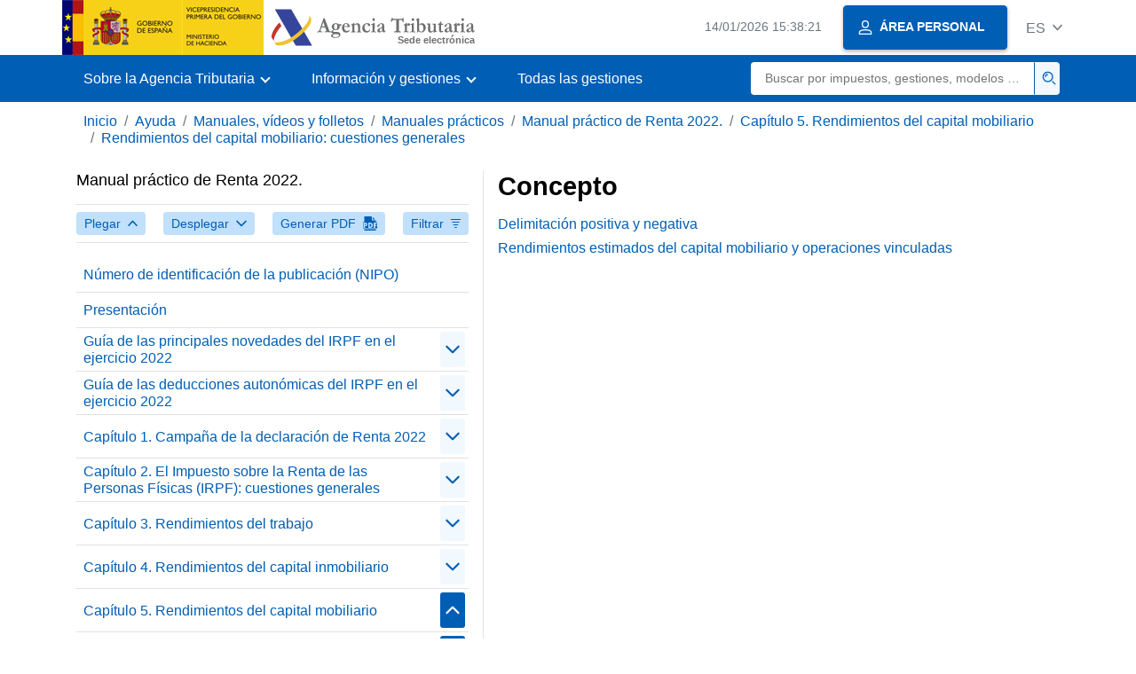

--- FILE ---
content_type: text/html
request_url: https://sede.agenciatributaria.gob.es/Sede/ayuda/manuales-videos-folletos/manuales-practicos/irpf-2022/c05-rendimientos-capital-mobiliario/rendimientos-capital-mobiliario-cuestiones-generales/concepto.html
body_size: 9165
content:
<!DOCTYPE html>
<html lang="es">
<head>
<meta charset="utf-8">
    <meta name="site" content="Sede"/>
	<link href="/static_files/common/css/aeat.07.css" rel="stylesheet" type="text/css">
<meta title="AEATviewport" content="width=device-width, initial-scale=1.0" name="viewport">
<title>Agencia Tributaria: Concepto</title><meta name="ObjectId" content="db37baf89bd41810VgnVCM100000dc381e0aRCRD"/><meta name="keyword" content="Ayuda, Manuales, vídeos y folletos, Manuales prácticos"/>
 
    <meta name="detalle" content="manuales"/> 
</head>
<body>
	<div id="body" class="s_Sede p_estandar t_manuales">
		<header id="AEAT_header" class="header_aeat d-print-none d-app-none" >
    <!-- CABECERA -->
   	<!--googleoff: index-->
	<a class="focus-only" href="#acc-main">Saltar al contenido principal</a>
	<div class="header-sup_aeat w-100">
	  <div class="container">	  		
		<div class="row">
		<!-- CABECERA IZQUIERDA-->
	   	<div id="topIzquierda" class="pl-0"><nav class="header-contLogos_aeat"><a href="/Sede/inicio.html" title="P&aacute;gina de inicio" class="header-logosPrincipales_aeat"><span class="logoGobierno Sede">Logotipo Gobierno de España</span><span class="logoAEAT logoSite logoSede ml-2 overflow-hidden">Logotipo Organismo</span></a></nav></div><!-- CABECERA IZQUIERDA FIN -->
</div>
	  </div>	
	</div>
	<!--googleon: index-->
	<!-- CABECERA FIN -->
    <!-- MENU -->
   	<!--googleoff: index--><div class="w-100 bg-primary p-1"><div class="container"><div class="row justify-content-between align-items-center"><button class="header-btnMovil_aeat text-white d-lg-none col-2 btn btn-link" type="button" id="menuPrincipal"><i class="aeat-ico fa-ico-menu ico-size-2 w-100" title="Abrir men&uacute; m&oacute;vil" aria-hidden="true" role="presentation"></i><span class="sr-only">Menú móvil</span></button><nav id="aeat_menuPrincipal" class="navbar-dark navbar navbar-expand-lg p-0 col-12 col-xl-8 col-lg-9 d-none d-lg-flex" aria-label="Menú principal"><!--clase para movil: header-navMovil_aeat--><ul class="navbar-nav"><li class="nav-item"><a href="#" class="py-3 px-4 nav-link dropdown-toggle invisible" role="button"><span>Aqui se cargarán las opciones del menú cuando estén disponibles</span></a></li></ul></nav></div></div></div><!--googleon: index-->
<!-- MENU FIN -->
</header><nav aria-label="Migas navegación" class="js-nav-principal d-print-none d-app-none">
	<ol class="breadcrumb container bg-transparent px-md-4 px-3">           
<li class="d-none d-md-block breadcrumb-item"><a data-aeat-id='b3552c121d27c610VgnVCM100000dc381e0aRCRD' href='/Sede/inicio.html'>Inicio</a></li><li class="d-none d-md-block breadcrumb-item"><a data-aeat-id='0f1ed8601c4bd610VgnVCM100000dc381e0aRCRD' href='/Sede/ayuda.html'>Ayuda</a></li><li class="d-none d-md-block breadcrumb-item"><a data-aeat-id='9fd958b46ecfd610VgnVCM100000dc381e0aRCRD' href='/Sede/ayuda/manuales-videos-folletos.html'>Manuales, vídeos y folletos</a></li><li class="d-none d-md-block breadcrumb-item"><a data-aeat-id='6733e2521f8dd610VgnVCM100000dc381e0aRCRD' href='/Sede/manuales-practicos.html'>Manuales prácticos</a></li><li class="d-none d-md-block breadcrumb-item"><a data-aeat-id='81a8cc88b5241810VgnVCM100000dc381e0aRCRD' href='/Sede/Ayuda/22Manual/100.html'>Manual práctico de Renta 2022.</a></li><li class="d-none d-md-block breadcrumb-item"><a data-aeat-id='9137baf89bd41810VgnVCM100000dc381e0aRCRD' href='/Sede/ayuda/manuales-videos-folletos/manuales-practicos/irpf-2022/c05-rendimientos-capital-mobiliario.html'>Capítulo 5. Rendimientos del capital mobiliario</a></li><li class="breadcrumb-item breadcrumb-item__volver"><a data-aeat-id='7737baf89bd41810VgnVCM100000dc381e0aRCRD' href='/Sede/ayuda/manuales-videos-folletos/manuales-practicos/irpf-2022/c05-rendimientos-capital-mobiliario/rendimientos-capital-mobiliario-cuestiones-generales.html'><i class="aeat-ico fa-ico-chevron-left ico-size-mini mr-2 d-md-none" aria-hidden="true" role="presentation"></i>Rendimientos del capital mobiliario: cuestiones generales</a></li>
</ol>
</nav><div class="container container-text js-container container-print">
			<div class="row">

				<button class="d-lg-none btn btn-sm btn-secondary cursor-pointer pb-1 position-fixed left-0 bottom-0 z-index-1 m-3 shadow-sm d-print-none" data-toggle="modal" data-target="#indice-modal">
					<i class="aeat-ico fa-ico-indice-sm ico-size-1 mr-2" aria-hidden="true" role="presentation"></i>
		        	Índice
		      	</button>
<a id="manual-initial-page" href="/Sede/Ayuda/22Manual/100.html" class="d-none">Manual práctico de Renta 2022.</a>
<div class="d-lg-block col-12 col-lg-5 border-lg-right js-aeat-modal-lg d-print-none" id="indice-modal">
</div>
<main class="col-12 col-lg-7 my-3 my-lg-0 col-print-12 print-m-0 print-p-0" id="acc-main">
					<h1 id="js-nombre-canal" class="font-weight-bold mb-3">Concepto</h1><ol class="list-unstyled mb-0"><li class="position-relative mb-2"><a href="/Sede/ayuda/manuales-videos-folletos/manuales-practicos/irpf-2022/c05-rendimientos-capital-mobiliario/rendimientos-capital-mobiliario-cuestiones-generales/concepto/delimitacion-positiva-negativa.html" data-aeat-id="3047baf89bd41810VgnVCM100000dc381e0aRCRD">Delimitación positiva y negativa</a></li><li class="position-relative mb-2"><a href="/Sede/ayuda/manuales-videos-folletos/manuales-practicos/irpf-2022/c05-rendimientos-capital-mobiliario/rendimientos-capital-mobiliario-cuestiones-generales/concepto/rendimientos-estimados-capital-mobiliario-operaciones-vinculadas.html" data-aeat-id="3747baf89bd41810VgnVCM100000dc381e0aRCRD">Rendimientos estimados del capital mobiliario y operaciones vinculadas</a></li></ol><!--MODAL IMPRESIÓN--><div class="modal fade js-no-imprimir" id="htmlToPdfModal" tabindex="-1" role="dialog" aria-labelledby="htmlToPdfModalTitle" aria-hidden="true"><div class="modal-dialog" role="document"><form class="modal-content"><div class="modal-header"><p class="modal-title d-flex align-items-center" id="htmlToPdfModalTitle"><i class="aeat-ico fa-ico-pdf ico-size-2 mr-2 text-primary" role="presentation" aria-hidden="true"></i>Generar PDF</p><button type="button" class="close cursor-pointer" data-dismiss="modal" aria-label="Close"><i class="aeat-ico fa-ico-cerrar-sm ico-size-2" role="presentation" aria-hidden="true"></i><span class="sr-only">Cerrar</span></button></div><div class="modal-body"><p>La generación del PDF puede tardar varios minutos dependiendo de la cantidad de información.</p><p>Seleccione la información que desee incluir en el PDF:</p><ul id='type-pdf-selector' class='list-unstyled pl-3 js-aeat-group-switch'><li class='mb-2'><div class='custom-control custom-switch'><input type='radio' class='custom-control-input' id='pdf-Apartado' value='Apartado'><label class='custom-control-label' for='pdf-Apartado'>Página actual</label></div></li><li class='mb-2'><div class='custom-control custom-switch'><input type='radio' class='custom-control-input' id='pdf-SubApartados' value='SubApartados'><label class='custom-control-label' for='pdf-SubApartados'>Apartado actual y subapartados</label></div></li><li class='mb-2'><div class='custom-control custom-switch'><input type='radio' class='custom-control-input' id='pdf-Todo' value='Todo'><label class='custom-control-label' for='pdf-Todo'>Todo el documento</label></div></li></ul><p>Puede cancelar la generación del PDF en cualquier momento.</p></div><div class='modal-footer'><button type='button' class='btn btn-secondary' data-dismiss='modal'>Cancelar</button><button id='btn-continue-to-pdf' type='button' class='btn btn-primary' disabled>Continuar</button></div></form></div></div><!-- FIN MODAL IMPRESIÓN --></main>
</div>
   		</div> 
  		<!--googleoff: index-->
  		<!-- 
<section>
	<div id="last-update" class="container pb-3">
		<p class="small text-center mb-0">
			Página actualizada: <time datetime="2023-03-16">16/marzo/2023</time>
		</p>
	</div>
</section>
 -->
<footer class="bg-primary d-print-none d-app-none" >
<noscript><div class="container py-3"><div class="row"><a class="text-white"   href="https://sede.agenciatributaria.gob.es/Sede/condiciones-uso-sede-electronica/accesibilidad/declaracion-accesibilidad.html">Accesibilidad</a></div></div></noscript><div id="js-pie-fecha-social" class="container pb-3"><div class="row"><div id="last-update" class="col-12 col-sm-9 col-lg-10 mb-2"><p class="small text-center text-white mb-0">Página actualizada: <time datetime="2023-03-16">16/marzo/2023</time></p></div></div></div></footer><!--googleon: index--> 
	</div>
	<div class="d-none">
   <span class="js-responsive d-xs-block"></span>
   <span class="js-responsive d-sm-block"></span>
   <span class="js-responsive d-md-block"></span>
   <span class="js-responsive d-lg-block"></span>
   <span class="js-responsive d-xl-block"></span>
   <span class="js-responsive d-xxl-block"></span>
   <span class="js-responsive d-xxxl-block"></span>
 </div>
<link href="/static_files/common/css/aeat.07.print.css" rel="stylesheet" type="text/css">
<script type="text/javascript" src="/static_files/common/script/aeat.07.js"></script>
</body>
</html>


--- FILE ---
content_type: text/html
request_url: https://sede.agenciatributaria.gob.es/Sede/inicio.html
body_size: 65980
content:
<!DOCTYPE html>
<html lang="es">
<head>        
	<meta charset="utf-8">
    <meta name="site" content="Sede"/>
	<link href="/static_files/common/css/aeat.07.css" rel="stylesheet" type="text/css">
<meta title="AEATviewport" content="width=device-width, initial-scale=1.0" name="viewport">
<title>Agencia Tributaria: Inicio</title><meta name="ObjectId" content="b3552c121d27c610VgnVCM100000dc381e0aRCRD"/>
</head>
<body>
  <div id="body" data-template-id="869380e532dbc610VgnVCM100000dc381e0aRCRD" class="s_Sede p_estandar t_home">
<aside id="js-banner-movil-app" class="bg-light-blue px-3 py-3 d-none d-app-none d-android-block d-ios-block">
		<div class="row pr-3">
			<div class="d-flex flex-content-between flex-row-reverse">
				<div class=" align-items-center d-flex">
					<span class="text-primary">
						<i class="aeat-ico fa-ico-aeat ico-size-4 mr-1" role="presentation" aria-hidden="true"></i>
					</span>
					<div class="ml-2 d-flex flex-column position-relative">
					    <a class="stretched-link font-weight-bold mb-2 text-decoration-none" href="https://aeatapplication.page.link/open">Descargar la APP Agencia Tributaria</a>
					    <span class="small">Podrás realizar tus gestiones cómodamente desde tu dispositivo y recibir tus avisos</span>
					</div>
				</div>
				<button id="js-btn-banner-movil-app" class="btn btn-light-blue text-reset align-items-center d-flex">
					<i class="aeat-ico fa-ico-cerrar-sm ico-size-2 mr-1" role="img" title="Cerrar mensaje descarga APP Agencia Tributaria"></i>
				</button>
			</div>
		</div>
	</aside>  
    


<header id="AEAT_header" class="header_aeat d-print-none d-app-none" >
    <!-- CABECERA -->
   	<!--googleoff: index-->
	<a class="focus-only" href="#acc-main">Saltar al contenido principal</a>
	<div class="header-sup_aeat w-100">
	  <div class="container">	  		
		<div class="row">
		<!-- CABECERA IZQUIERDA-->
	   	<div id="topIzquierda" class="pl-0"><nav class="header-contLogos_aeat"><a href="/Sede/inicio.html" title="Página de inicio" class="header-logosPrincipales_aeat"><span class="logoGobierno Sede">Logotipo del Gobierno de España</span><span class="logoAEAT logoSite logoSede ml-2 overflow-hidden">Logotipo Organismo</span></a></nav></div><!-- CABECERA IZQUIERDA FIN -->
<!-- CABECERA DERECHA-->
	   	<div id="topDerecha" class="col d-flex align-items-center justify-content-end pr-0"><a href="/Sede/Calendario_fecha_y_hora_oficial.html" class="mr-2 mr-sm-4 text-secondary small"><span class="js-reloj-movil d-xs-none" data-toggle="tooltip" data-placement="bottom" title="" data-original-title=""><i class="aeat-ico fa-ico-reloj-sm ico-size-2 pointer-events-none" role="presentation"></i></span><span class="js-reloj d-none d-xs-inline"></span><span class="sr-only">Calendario, fecha y hora oficial</span></a> <!-- area_personal_canal.jsp --><div id="link-personal" class="aeat--user"><a class="cursor-pointer btn btn-primary mr-1 mr-sm-2 px-3 shadow-sm d-flex align-items-center" data-original-title="ÁREA PERSONAL" href="/Sede/mi-area-personal.html"><i class="aeat-ico fa-ico-usuario-sm ico-size-1 mr-2" aria-hidden="true" role="presentation"></i><span class="aeat--username d-none d-lg-inline small font-weight-bold pr-2 py-1">ÁREA PERSONAL</span></a></div><div id="dropdown-personal" class="dropdown aeat--user d-none"><button class="cursor-pointer btn btn-primary mr-1 mr-sm-2 px-3 shadow-sm d-flex align-items-center" type="button" id="dropdownUsuario" data-toggle="dropdown" aria-haspopup="true" aria-expanded="false" ><i class="aeat-ico fa-ico-usuario-sm ico-size-1 mr-2" aria-hidden="true" role="presentation"></i><span id="user-name" class="aeat--username d-none d-lg-inline small font-weight-bold pr-2 py-1">Área personal</span><span id="alert-notification" class="badge bg-light-blue text-primary mx-2 p-1 d-none" data-toggle="tooltip" title=""><i class="aeat-ico fa-ico-bell-sm ico-size-mini d-none d-xs-block " aria-hidden="true" role="presentation"></i></span><i class="aeat-ico fa-ico-chevron-down ico-size-mini" aria-hidden="true" role="presentation"></i></button><div class="dropdown-menu dropdown-menu-right" aria-label="Área personal"><span class="aeat--username dropdown-item d-none small font-weight-bold pointer-events-none"></span><div class="dropdown-divider d-none"></div><ul class="list-unstyled mb-0"><li><a class="dropdown-item" href="/Sede/mi-area-personal.html" data-href="/Sede/mi-area-personal.html" data-original-title="Área personal"><i class="aeat-ico fa-ico-usuario-sm ico-size-1 mr-2" aria-hidden="true" role="presentation"></i>Área personal</a></li><li><a target="_self" class="dropdown-item d-none" id="alert-link" href="/" title="" data-toggle="tooltip" data-original-title="Mis alertas"><i class="aeat-ico fa-ico-bell-sm ico-size-1 mr-2" aria-hidden="true" role="presentation"></i>Mis alertas<span class="badge bg-light-blue text-primary ml-1" data-toggle="tooltip" title="" data-original-title=""></span></a></li><li><a target="_self" class="dropdown-item d-none" id="ultimas-conexiones-link" data-href="#" href="#"title="Mis últimos accesos"title="" data-toggle="tooltip" data-original-title="Mis últimos accesos"><i class="aeat-ico fa-ico-candado-sm ico-size-1 mr-2" aria-hidden="true" role="presentation"></i>Mis últimos accesos<i class="aeat-ico fa-ico-ventana-nueva-sm ico-size-1 ml-1" role="img" title="Se abre en ventana nueva"></i></a></li></ul><div class="dropdown-divider d-none"></div><a id="btn-desconectar" class="dropdown-item d-none" href="/Sede/Desconectar.html"><i class="aeat-ico fa-ico-desconectar-sm text-danger mr-2 ico-size-1" aria-hidden="true" role="presentation"></i>Desconectarse</a></div></div> <!-- FIN area_personal_canal.jsp --><div id="idioma" class="dropdown"><button class="btn btn-link text-secondary d-flex align-items-center cursor-pointer" type="button" role="button" id="dropdownIdiomas" data-toggle="dropdown" aria-haspopup="true" aria-expanded="false"><span class="js-idioma-actual" data-toggle="tooltip" title="Idioma actual">ES</span><i class="aeat-ico fa-ico-chevron-down ico-size-mini ml-2" aria-hidden="true" role="presentation"></i></button><ul id="dropdown-idioma" class="dropdown-menu dropdown-menu-right" role="combobox" aria-labelledby="dropdownIdiomas"><!--AEATP1NOTRAD--><li><a class="dropdown-item " title="Català" data-lang="CA" lang="ca" hreflang="ca" aria-disabled="false" tabindex="0" aria-selected="false" href="/Sede/ca_es/inicio.html">Català</a></li><li><a class="dropdown-item " title="Galego" data-lang="GL" lang="gl" hreflang="gl" aria-disabled="false" tabindex="0" aria-selected="false" href="/Sede/gl_es/inicio.html">Galego</a></li><li><a class="dropdown-item " title="Valencià" data-lang="VA" lang="ca-valencia" hreflang="ca-valencia" aria-disabled="false" tabindex="0" aria-selected="false" href="/Sede/va_es/inicio.html">Valencià</a></li><li><a class="dropdown-item " title="Euskara" data-lang="EU" lang="eu" hreflang="eu" aria-disabled="false" tabindex="0" aria-selected="false" href="/Sede/eu_es/inicio.html">Euskara</a></li><li><a class="dropdown-item " title="English" data-lang="EN" lang="en" hreflang="en" aria-disabled="false" tabindex="0" aria-selected="false" href="/Sede/en_gb/inicio.html">English</a></li><li><a class="dropdown-item active" title="Castellano" data-lang="ES" lang="es" hreflang="es" aria-disabled="false" tabindex="0" aria-selected="false" href="/Sede/inicio.html">Castellano</a></li><!--/AEATP1NOTRAD--></ul></div></div><!-- CABECERA DERECHA-->
</div>
	  </div>	
	</div>
	<!--googleon: index-->
	<!-- CABECERA FIN -->
    <!-- MENU -->
   	<div class="w-100 bg-primary"><div class="container"><div class="row justify-content-between align-items-center"><button class="header-btnMovil_aeat text-white d-lg-none col-2 btn btn-link" type="button" id="menuPrincipal"><i class="aeat-ico fa-ico-menu ico-size-2 w-100" title="Abrir menú móvil" aria-hidden="true" role="presentation"></i><span class="sr-only">Menú móvil</span></button><nav id="aeat_menuPrincipal" class="navbar-dark navbar navbar-expand-lg p-0 col-12 col-xl-8 col-lg-9 d-none d-lg-flex" aria-label="Menú móvil"><!--clase para movil: header-navMovil_aeat--><ul class="navbar-nav"><li class="nav-item dropdown"><a href="#" class="py-3 px-4 nav-link dropdown-toggle" id="menuNav_49262c121d27c610VgnVCM100000dc381e0aRCRD" role="button" data-toggle="dropdown" aria-haspopup="true" aria-expanded="false"><span>Sobre la Agencia Tributaria</span></a><div class="dropdown-menu rounded-0 m-0 p-0 min-vw-60" aria-label="Menú de navegacion de Sobre la Agencia Tributaria"><ul class="d-flex row m-0 list-unstyled"><li class="col-12 col-lg-4 col-xxl-3 p-0"><a href="/Sede/informacion-institucional.html" class="d-flex align-items-center dropdown-item px-3 py-4 h-100"><i class="aeat-ico fa-ico-informacion-insti-sm align-middle mr-3 ico-size-3" aria-hidden="true" role="presentation"></i><span class="d-inline-flex align-middle white-space-normal dropdown-item-iconTxt">Información institucional</span></a></li><li class="col-12 col-lg-4 col-xxl-3 p-0"><a href="/Sede/contacta-nosotros.html" class="d-flex align-items-center dropdown-item px-3 py-4 h-100"><i class="aeat-ico fa-ico-contacto-sm align-middle mr-3 ico-size-3" aria-hidden="true" role="presentation"></i><span class="d-inline-flex align-middle white-space-normal dropdown-item-iconTxt">Contacta con nosotros</span></a></li><li class="col-12 col-lg-4 col-xxl-3 p-0"><a href="/Sede/gobierno-abierto.html" class="d-flex align-items-center dropdown-item px-3 py-4 h-100"><i class="aeat-ico fa-ico-gobierno-sm align-middle mr-3 ico-size-3" aria-hidden="true" role="presentation"></i><span class="d-inline-flex align-middle white-space-normal dropdown-item-iconTxt">Gobierno abierto</span></a></li><li class="col-12 col-lg-4 col-xxl-3 p-0"><a href="/Sede/planificacion.html" class="d-flex align-items-center dropdown-item px-3 py-4 h-100"><i class="aeat-ico fa-ico-calendario-sm align-middle mr-3 ico-size-3" aria-hidden="true" role="presentation"></i><span class="d-inline-flex align-middle white-space-normal dropdown-item-iconTxt">Planificación</span></a></li><li class="col-12 col-lg-4 col-xxl-3 p-0"><a href="/Sede/notas-prensa.html" class="d-flex align-items-center dropdown-item px-3 py-4 h-100"><i class="aeat-ico fa-ico-prensa-sm align-middle mr-3 ico-size-3" aria-hidden="true" role="presentation"></i><span class="d-inline-flex align-middle white-space-normal dropdown-item-iconTxt">Notas de prensa</span></a></li><li class="col-12 col-lg-4 col-xxl-3 p-0"><a href="/Sede/trabajar-agencia-tributaria.html" class="d-flex align-items-center dropdown-item px-3 py-4 h-100"><i class="aeat-ico fa-ico-familia-sm align-middle mr-3 ico-size-3" aria-hidden="true" role="presentation"></i><span class="d-inline-flex align-middle white-space-normal dropdown-item-iconTxt">Trabajar en la Agencia Tributaria</span></a></li><li class="col-12 col-lg-4 col-xxl-3 p-0"><a href="/Sede/normativa-criterios-interpretativos.html" class="d-flex align-items-center dropdown-item px-3 py-4 h-100"><i class="aeat-ico fa-ico-libros-sm align-middle mr-3 ico-size-3" aria-hidden="true" role="presentation"></i><span class="d-inline-flex align-middle white-space-normal dropdown-item-iconTxt">Normativa y criterios interpretativos</span></a></li><li class="col-12 col-lg-4 col-xxl-3 p-0"><a href="/Sede/estadisticas.html" class="d-flex align-items-center dropdown-item px-3 py-4 h-100"><i class="aeat-ico fa-ico-estadisticas-sm align-middle mr-3 ico-size-3" aria-hidden="true" role="presentation"></i><span class="d-inline-flex align-middle white-space-normal dropdown-item-iconTxt">Estadísticas</span></a></li><li class="col-12 col-lg-4 col-xxl-3 p-0"><a href="/Sede/educacion-civico-tributaria.html" class="d-flex align-items-center dropdown-item px-3 py-4 h-100"><i class="aeat-ico fa-ico-pizarra-sm align-middle mr-3 ico-size-3" aria-hidden="true" role="presentation"></i><span class="d-inline-flex align-middle white-space-normal dropdown-item-iconTxt">Educación cívico-tributaria</span></a></li><li class="col-12 col-lg-4 col-xxl-3 p-0"><a href="/Sede/perfil-contratante.html" class="d-flex align-items-center dropdown-item px-3 py-4 h-100"><i class="aeat-ico fa-ico-colaborar-sm align-middle mr-3 ico-size-3" aria-hidden="true" role="presentation"></i><span class="d-inline-flex align-middle white-space-normal dropdown-item-iconTxt">Perfil del contratante</span></a></li><li class="col-12 col-lg-4 col-xxl-3 p-0"><a href="/Sede/enlaces-interes.html" class="d-flex align-items-center dropdown-item px-3 py-4 h-100"><i class="aeat-ico fa-ico-direccion-sm align-middle mr-3 ico-size-3" aria-hidden="true" role="presentation"></i><span class="d-inline-flex align-middle white-space-normal dropdown-item-iconTxt">Enlaces de interés</span></a></li><li class="col-12 col-lg-4 col-xxl-3 p-0"><a href="/Sede/condiciones-uso-sede-electronica.html" class="d-flex align-items-center dropdown-item px-3 py-4 h-100"><i class="aeat-ico fa-ico-terminos-sm align-middle mr-3 ico-size-3" aria-hidden="true" role="presentation"></i><span class="d-inline-flex align-middle white-space-normal dropdown-item-iconTxt">Condiciones de uso sede electrónica</span></a></li><li class="col-12 col-lg-4 col-xxl-3 p-0"><a href="/Sede/compromiso-etico-agencia-tributaria.html" class="d-flex align-items-center dropdown-item px-3 py-4 h-100"><i class="aeat-ico fa-ico-balanza-sm align-middle mr-3 ico-size-3" aria-hidden="true" role="presentation"></i><span class="d-inline-flex align-middle white-space-normal dropdown-item-iconTxt">Compromiso ético de la Agencia Tributaria</span></a></li></ul></div></li><li class="nav-item dropdown"><a href="#" class="py-3 px-4 nav-link dropdown-toggle" id="menuNav_86162c121d27c610VgnVCM100000dc381e0aRCRD" role="button" data-toggle="dropdown" aria-haspopup="true" aria-expanded="false"><span>Información y gestiones</span></a><div class="dropdown-menu rounded-0 m-0 p-0 min-vw-60" aria-label="Menú de navegacion de Información y gestiones"><ul class="d-flex row m-0 list-unstyled"><li class="col-12 col-lg-4 col-xxl-3 p-0"><a href="/Sede/irpf.html" class="d-flex align-items-center dropdown-item px-3 py-4 h-100"><i class="aeat-ico fa-ico-impuesto-irpf-sm align-middle mr-3 ico-size-3" aria-hidden="true" role="presentation"></i><span class="d-inline-flex align-middle white-space-normal dropdown-item-iconTxt">IRPF</span></a></li><li class="col-12 col-lg-4 col-xxl-3 p-0"><a href="/Sede/iva.html" class="d-flex align-items-center dropdown-item px-3 py-4 h-100"><i class="aeat-ico fa-ico-impuesto-iva-sm align-middle mr-3 ico-size-3" aria-hidden="true" role="presentation"></i><span class="d-inline-flex align-middle white-space-normal dropdown-item-iconTxt">IVA</span></a></li><li class="col-12 col-lg-4 col-xxl-3 p-0"><a href="/Sede/impuesto-sobre-sociedades.html" class="d-flex align-items-center dropdown-item px-3 py-4 h-100"><i class="aeat-ico fa-ico-impuesto-sociedades-sm align-middle mr-3 ico-size-3" aria-hidden="true" role="presentation"></i><span class="d-inline-flex align-middle white-space-normal dropdown-item-iconTxt">Impuesto sobre Sociedades</span></a></li><li class="col-12 col-lg-4 col-xxl-3 p-0"><a href="/Sede/impuestos-especiales-medioambientales.html" class="d-flex align-items-center dropdown-item px-3 py-4 h-100"><i class="aeat-ico fa-ico-impuesto-sm align-middle mr-3 ico-size-3" aria-hidden="true" role="presentation"></i><span class="d-inline-flex align-middle white-space-normal dropdown-item-iconTxt">Impuestos Especiales y Medioambientales</span></a></li><li class="col-12 col-lg-4 col-xxl-3 p-0"><a href="/Sede/declaraciones-informativas-otros-impuestos-tasas.html" class="d-flex align-items-center dropdown-item px-3 py-4 h-100"><i class="aeat-ico fa-ico-impuesto-sm align-middle mr-3 ico-size-3" aria-hidden="true" role="presentation"></i><span class="d-inline-flex align-middle white-space-normal dropdown-item-iconTxt">Declaraciones informativas. IAE. Otros impuestos, tasas y otras prestaciones patrimoniales</span></a></li><li class="col-12 col-lg-4 col-xxl-3 p-0"><a href="/Sede/aduanas_.html" class="d-flex align-items-center dropdown-item px-3 py-4 h-100"><i class="aeat-ico fa-ico-barco-sm align-middle mr-3 ico-size-3" aria-hidden="true" role="presentation"></i><span class="d-inline-flex align-middle white-space-normal dropdown-item-iconTxt">Aduanas</span></a></li><li class="col-12 col-lg-4 col-xxl-3 p-0"><a href="/Sede/empresarios-individuales-profesionales.html" class="d-flex align-items-center dropdown-item px-3 py-4 h-100"><i class="aeat-ico fa-ico-maletin-sm align-middle mr-3 ico-size-3" aria-hidden="true" role="presentation"></i><span class="d-inline-flex align-middle white-space-normal dropdown-item-iconTxt">Empresarios individuales y profesionales</span></a></li><li class="col-12 col-lg-4 col-xxl-3 p-0"><a href="/Sede/empresas.html" class="d-flex align-items-center dropdown-item px-3 py-4 h-100"><i class="aeat-ico fa-ico-edificio-sm align-middle mr-3 ico-size-3" aria-hidden="true" role="presentation"></i><span class="d-inline-flex align-middle white-space-normal dropdown-item-iconTxt">Empresas</span></a></li><li class="col-12 col-lg-4 col-xxl-3 p-0"><a href="/Sede/familia.html" class="d-flex align-items-center dropdown-item px-3 py-4 h-100"><i class="aeat-ico fa-ico-familia-sm align-middle mr-3 ico-size-3" aria-hidden="true" role="presentation"></i><span class="d-inline-flex align-middle white-space-normal dropdown-item-iconTxt">Ciudadanos, familias y personas con discapacidad</span></a></li><li class="col-12 col-lg-4 col-xxl-3 p-0"><a href="/Sede/vehiculos-embarcaciones.html" class="d-flex align-items-center dropdown-item px-3 py-4 h-100"><i class="aeat-ico fa-ico-furgoneta-sm align-middle mr-3 ico-size-3" aria-hidden="true" role="presentation"></i><span class="d-inline-flex align-middle white-space-normal dropdown-item-iconTxt">Vehículos y embarcaciones</span></a></li><li class="col-12 col-lg-4 col-xxl-3 p-0"><a href="/Sede/vivienda-otros-inmuebles.html" class="d-flex align-items-center dropdown-item px-3 py-4 h-100"><i class="aeat-ico fa-ico-casa-sm align-middle mr-3 ico-size-3" aria-hidden="true" role="presentation"></i><span class="d-inline-flex align-middle white-space-normal dropdown-item-iconTxt">Vivienda y otros inmuebles</span></a></li><li class="col-12 col-lg-4 col-xxl-3 p-0"><a href="/Sede/viajeros-trabajadores-desplazados-fronterizos.html" class="d-flex align-items-center dropdown-item px-3 py-4 h-100"><i class="aeat-ico fa-ico-maleta-sm align-middle mr-3 ico-size-3" aria-hidden="true" role="presentation"></i><span class="d-inline-flex align-middle white-space-normal dropdown-item-iconTxt">Viajeros, trabajadores desplazados y fronterizos</span></a></li><li class="col-12 col-lg-4 col-xxl-3 p-0"><a href="/Sede/no-residentes.html" class="d-flex align-items-center dropdown-item px-3 py-4 h-100"><i class="aeat-ico fa-ico-direccion-sm align-middle mr-3 ico-size-3" aria-hidden="true" role="presentation"></i><span class="d-inline-flex align-middle white-space-normal dropdown-item-iconTxt">No residentes</span></a></li><li class="col-12 col-lg-4 col-xxl-3 p-0"><a href="/Sede/censos-nif-domicilio-fiscal.html" class="d-flex align-items-center dropdown-item px-3 py-4 h-100"><i class="aeat-ico fa-ico-nif-sm align-middle mr-3 ico-size-3" aria-hidden="true" role="presentation"></i><span class="d-inline-flex align-middle white-space-normal dropdown-item-iconTxt">Censos, NIF y domicilio fiscal</span></a></li><li class="col-12 col-lg-4 col-xxl-3 p-0"><a href="/Sede/deudas-apremios-embargos-subastas.html" class="d-flex align-items-center dropdown-item px-3 py-4 h-100"><i class="aeat-ico fa-ico-dinero-sm align-middle mr-3 ico-size-3" aria-hidden="true" role="presentation"></i><span class="d-inline-flex align-middle white-space-normal dropdown-item-iconTxt">Deudas, apremios, embargos, subastas, y concursos</span></a></li><li class="col-12 col-lg-4 col-xxl-3 p-0"><a href="/Sede/colaborar-agencia-tributaria.html" class="d-flex align-items-center dropdown-item px-3 py-4 h-100"><i class="aeat-ico fa-ico-calculadora-sm align-middle mr-3 ico-size-3" aria-hidden="true" role="presentation"></i><span class="d-inline-flex align-middle white-space-normal dropdown-item-iconTxt">Colaborar con la Agencia Tributaria</span></a></li></ul></div></li><li class="nav-item"><a href="/Sede/todas-gestiones.html" class="py-3 px-4 nav-link">Todas las gestiones</a></li></ul></nav> <!-- descripcion: Buscar por impuestos, gestiones, modelos o en Información y gestiones --> <!-- buscador_canal.jsp --><form id="form-buscador-menu" role="search" class="col my-2" method="GET" action="/Sede/search.html"><div class="input-group justify-content-end"><input id="input-buscador-menu" type="search" placeholder="Buscar por impuestos, gestiones, modelos o en Información y gestiones" aria-label="Buscar" name="q" class="border-0 pl-3 text-truncate p-0 col small rounded-left" required><div class="input-group-append p-0 col-xl-1 col-2 border-left-primary"><button id="btn-buscador-menu" class="btn p-2 w-100 cursor-pointer border-left-primary bg-light-blue" type="submit"><i class="aeat-ico fa-ico-buscar-sm text-primary" title="Buscar" aria-hidden="true" role="presentation"></i><span class="sr-only">Buscar</span></button></div></div></form> <!-- FIN buscador_canal.jsp --></div></div></div>
<!-- MENU FIN -->
</header><main class="js-container" id="acc-main">
<!--SLIDER INICIO-->
   		<section class="mb-3 aeat-carousel"><div class="aeat-carousel--container bg-print-white"><div class="container pt-5 pb-5 d-flex justify-content-center align-items-center d-print-block position-print-relative container-print flex-column flex-lg-row"><div class="col-12 col-lg-6 col-xl-5 text-white d-print-block col-print-12 text-print-body"><h1 class="font-weight-bold display-4 d-none d-lg-block">Infórmate y realiza tus gestiones con la Agencia Tributaria</h1><p class="d-none d-lg-block">Fácilmente, con seguridad y sin desplazarte</p><p class="text-center text-lg-left"><span class="h3">¿Conoces nuestra <em>APP-AEAT</em>?</span> Descárgala<a class="d-inline-block m-2" title="Instalar o acceder a la App Agencia Tributaria, se abre en ventana nueva" target="_blank" href="https://sede.agenciatributaria.gob.es/appaeat/open"><img src="/static_files/Sede/llamadas_externas/App/QR/QRappAEAT.png" alt="Código QR" width="80px" height="80px"></a></p></div><div class="rounded-sm shadow-sm col-12 col-sm-10 col-md-8 col-lg-6 col-xxl-5 col-xxxl-4 offset-xl-1 p-0 aeat-carousel--carousel js-carousel-not-circular d-print-none"><div id="slide-mini" class="h-100 carousel slide" data-interval="false" data-wrap="false"><a class="carousel-control-prev ml-1" href="#slide-mini" role="button" data-slide="prev"><span aria-hidden="true"><i class="aeat-ico fa-ico-chevron-left ico-size-2" aria-hidden="true" role="presentation" title="Anterior"></i></span><span class="sr-only">Anterior</span></a><ol class="carousel-indicators mb-2"><li data-target="#slide-mini" data-slide-to="0" class="active"></li><li data-target="#slide-mini" data-slide-to="1"></li><li data-target="#slide-mini" data-slide-to="2"></li><li data-target="#slide-mini" data-slide-to="3"></li><li data-target="#slide-mini" data-slide-to="4"></li></ol><div class="carousel-inner"><div class="pt-5 pb-6 px-xl-7 px-6 carousel-item active control-slide-4964b72e8f37b910"><span class="h3 mb-3 d-block text-primary font-weight-bold">Declaraciones informativas 2025</span><p>Información y gestiones disponibles</p><nav class="nav w-100 justify-content-center"><a href="/Sede/declaraciones-informativas/campana-declaraciones-informativas.html" class="btn btn-primary shadow-sm">Accede a la campaña</a></nav></div><div class="pt-5 pb-6 px-xl-7 px-6 carousel-item control-slide-9a2438e25c28c710"><span class="h3 mb-3 d-block text-primary font-weight-bold">Calendario del contribuyente</span><p>Cuándo tienes que presentar tus declaraciones tributarias</p><nav class="nav w-100 justify-content-center"><a href="/Sede/calendario-contribuyente.html" class="btn btn-primary shadow-sm">Accede a la información</a></nav></div><div class="pt-5 pb-6 px-xl-7 px-6 carousel-item control-slide-4c6fa1f32a603910"><span class="h3 mb-3 d-block text-primary font-weight-bold">Medidas fiscales urgentes por daños DANA</span><p>Información disponible</p><nav class="nav w-100 justify-content-center"><a href="/Sede/ciudadanos-familias-personas-discapacidad/medidas-fiscales-urgentes-danos-dana-2024.html" class="btn btn-primary shadow-sm">Accede a la Información</a></nav></div><div class="pt-5 pb-6 px-xl-7 px-6 carousel-item control-slide-f9bdf19f7565e810"><span class="h3 mb-3 d-block text-primary font-weight-bold">Campaña de Renta 2024</span><p>Información y gestiones disponibles</p><nav class="nav w-100 justify-content-center"><a href="/Sede/Renta.html" class="btn btn-primary shadow-sm">Accede a la campaña</a></nav></div><div class="pt-5 pb-6 px-xl-7 px-6 carousel-item control-slide-c3eece5cf48ad810"><span class="h3 mb-3 d-block text-primary font-weight-bold">Mutualistas: solicitudes de devolución</span><p>Información para solicitar tu devolución</p><nav class="nav w-100 justify-content-center"><a href="/Sede/irpf/mutualistas-solicitudes-devolucion.html" class="btn btn-primary shadow-sm">Accede a la información</a></nav></div></div><a class="carousel-control-next mr-1" href="#slide-mini" role="button" data-slide="next"><span aria-hidden="true"><i class="aeat-ico fa-ico-chevron-right ico-size-2" aria-hidden="true" role="presentation" title="Siguiente"></i></span><span class="sr-only">Siguiente</span></a></div></div></div><img src="/static_files/Sede/Home/carrusel/carrusel.jpg" role="presentation" class="w-100 h-100 object-fit-cover z-index-n position-absolute top-0 left-0 d-print-none" ></div></section>
<!--SLIDER FIN-->
<!-- DESTACADOS INICIO -->
   		<section class="mt-3 mb-4 position-relative"><div class="container container-print"><h2 class="mb-3 h1 font-weight-bold sr-only">Destacados</h2><div class="row js-content-destacados"><div class="col-12 col-md-6 mb-3 col-lg-4 js-destacado col-print-12"><div class="card h-100 w-100 break-inside-avoid card-hover shadow-sm shadow-print-none border-print-0"><div class="card-body print-p-0 print-pb-3"><div class="card-title d-flex"><i class="aeat-ico fa-ico-lapiz-sm ico-size-5 mr-4 text-primary card-hover-svg" role="presentation" aria-hidden="true"></i><h3 class="text-primary h3 mb-0"><a href="/Sede/presentacion-declaraciones-calendario-contribuyente.html" title="Presentación de declaraciones, calendario del contribuyente" class="stretched-link text-primary text-decoration-none card-hover-link text-break">Presentación de declaraciones, calendario del contribuyente</a></h3></div><p class="card-text">Accede a todas las declaraciones, modelos y formularios, y a sus plazos de presentación</p></div></div></div><div class="col-12 col-md-6 mb-3 col-lg-4 js-destacado col-print-12"><div class="card h-100 w-100 break-inside-avoid card-hover shadow-sm shadow-print-none border-print-0"><div class="card-body print-p-0 print-pb-3"><div class="card-title d-flex"><i class="aeat-ico fa-ico-presentar-sm ico-size-5 mr-4 text-primary card-hover-svg" role="presentation" aria-hidden="true"></i><h3 class="text-primary h3 mb-0"><a href="/Sede/registro.html" title="Registro electrónico" class="stretched-link text-primary text-decoration-none card-hover-link text-break">Registro electrónico</a></h3></div><p class="card-text">Presenta documentación, realiza alegaciones y contesta a los requerimientos si has recibido una comunicación de la Agencia Tributaria</p></div></div></div><div class="col-12 col-md-6 mb-3 col-lg-4 js-destacado col-print-12"><div class="card h-100 w-100 break-inside-avoid card-hover shadow-sm shadow-print-none border-print-0"><div class="card-body print-p-0 print-pb-3"><div class="card-title d-flex"><i class="aeat-ico fa-ico-cita-previa-sm ico-size-5 mr-4 text-primary card-hover-svg" role="presentation" aria-hidden="true"></i><h3 class="text-primary h3 mb-0"><a href="/Sede/procedimientoini/GC29.shtml" title="Asistencia y Cita" target="_self" class="stretched-link text-primary text-decoration-none card-hover-link text-break">Asistencia y Cita</a></h3></div><p class="card-text">Conoce los servicios de asistencia que presta la Agencia Tributaria por los distintos canales y solicita cita</p></div></div></div><div class="col-12 col-md-6 mb-3 col-lg-4 js-destacado col-print-12"><div class="card h-100 w-100 break-inside-avoid card-hover shadow-sm shadow-print-none border-print-0"><div class="card-body print-p-0 print-pb-3"><div class="card-title d-flex"><i class="aeat-ico fa-ico-euro-sm ico-size-5 mr-4 text-primary card-hover-svg" role="presentation" aria-hidden="true"></i><h3 class="text-primary h3 mb-0"><a href="/Sede/deudas-apremios-embargos-subastas/pagar-aplazar-consultar.html" title="Pagar, aplazar y consultar" target="_self" class="stretched-link text-primary text-decoration-none card-hover-link text-break">Pagar, aplazar y consultar</a></h3></div><p class="card-text">Realiza el pago de impuestos y deudas</p></div></div></div><div class="col-12 col-md-6 mb-3 col-lg-4 js-destacado col-print-12"><div class="card h-100 w-100 break-inside-avoid card-hover shadow-sm shadow-print-none border-print-0"><div class="card-body print-p-0 print-pb-3"><div class="card-title d-flex"><i class="aeat-ico fa-ico-notificacion-sm ico-size-5 mr-4 text-primary card-hover-svg" role="presentation" aria-hidden="true"></i><h3 class="text-primary h3 mb-0"><a href="/Sede/notificaciones-cotejo-documentos.html" title="Notificaciones y cotejo de documentos" class="stretched-link text-primary text-decoration-none card-hover-link text-break">Notificaciones y cotejo de documentos</a></h3></div><p class="card-text">Consulta las notificaciones enviadas por la Agencia Tributaria y comprueba su autenticidad</p></div></div></div><div class="col-12 col-md-6 mb-3 col-lg-4 js-destacado col-print-12"><div class="card h-100 w-100 break-inside-avoid card-hover shadow-sm shadow-print-none border-print-0"><div class="card-body print-p-0 print-pb-3"><div class="card-title d-flex"><i class="aeat-ico fa-ico-huella-sm ico-size-5 mr-4 text-primary card-hover-svg" role="presentation" aria-hidden="true"></i><h3 class="text-primary h3 mb-0"><a href="/Sede/identificacion-digital.html" title="Identificación electrónica" target="_self" class="stretched-link text-primary text-decoration-none card-hover-link text-break">Identificación electrónica</a></h3></div><p class="card-text">Conoce las formas de acceso para realizar tr&aacute;mites electr&oacute;nicos: Cl@ve, n&uacute;mero de referencia, certificado, DNI electr&oacute;nico, etc.</p></div></div></div></div></div></section>
<!-- DESTACADOS FIN -->
<!-- TEMAS INICIO -->
   		<section class="mt-3 mb-4 position-relative overflow-hidden"><div class="position-absolute mt-8 z-index-n h-100 w-100 d-inline-block d-print-none bg-light"></div><div class="container container-print"><h2 class="mb-3 h1 font-weight-bold">Información y gestiones</h2><div class="rounded-sm rounded-0-xl mb-3"><div class="row mb-xl-3 m-0 shadow-sm rounded-sm-xl shadow-print-none"><div class="p-0 col-12 col-xl-3 col-print-12"><div class="card h-100 w-100 break-inside-avoid card-hover rounded-0 border-xl-right-0 border-print-0 border-bottom-0 border-xl-bottom border-print-0 rounded-left-xl"><div class="card-body print-p-0 print-pb-3"><div class="card-title d-flex"><i class="aeat-ico fa-ico-impuesto-irpf-sm ico-size-5 mr-4 text-primary card-hover-svg" role="presentation" aria-hidden="true"></i><h3 class="text-primary h3 mb-0"><a href="/Sede/irpf.html" title="IRPF" class="stretched-link text-primary text-decoration-none card-hover-link text-break">IRPF</a></h3></div><p class="card-text">Te informamos sobre el impuesto y te ayudamos en la confección y presentación de la declaración de Renta</p></div></div></div><div class="p-0 col-12 col-xl-3 col-print-12"><div class="card h-100 w-100 break-inside-avoid card-hover rounded-0 border-xl-right-0 border-print-0 border-bottom-0 border-xl-bottom border-print-0"><div class="card-body print-p-0 print-pb-3"><div class="card-title d-flex"><i class="aeat-ico fa-ico-impuesto-iva-sm ico-size-5 mr-4 text-primary card-hover-svg" role="presentation" aria-hidden="true"></i><h3 class="text-primary h3 mb-0"><a href="/Sede/iva.html" title="IVA" class="stretched-link text-primary text-decoration-none card-hover-link text-break">IVA</a></h3></div><p class="card-text">Declaraciones del IVA, tipos de regímenes, SII, VERI*FACTU, devoluciones mensuales, obligaciones de los contribuyentes y otras gestiones relacionadas</p></div></div></div><div class="p-0 col-12 col-xl-3 col-print-12"><div class="card h-100 w-100 break-inside-avoid card-hover rounded-0 border-xl-right-0 border-print-0 border-bottom-0 border-xl-bottom border-print-0"><div class="card-body print-p-0 print-pb-3"><div class="card-title d-flex"><i class="aeat-ico fa-ico-impuesto-sociedades-sm ico-size-5 mr-4 text-primary card-hover-svg" role="presentation" aria-hidden="true"></i><h3 class="text-primary h3 mb-0"><a href="/Sede/impuesto-sobre-sociedades.html" title="Impuesto sobre Sociedades" class="stretched-link text-primary text-decoration-none card-hover-link text-break">Impuesto sobre Sociedades</a></h3></div><p class="card-text">Te ayudamos a presentar las declaraciones de este Impuesto que grava la renta de las personas jurídicas</p></div></div></div><div class="p-0 col-12 col-xl-3 col-print-12"><div class="card h-100 w-100 break-inside-avoid card-hover rounded-0 rounded-right-xl border-print-0 border-bottom-0 border-xl-bottom border-print-0"><div class="card-body print-p-0 print-pb-3"><div class="card-title d-flex"><i class="aeat-ico fa-ico-impuesto-sm ico-size-5 mr-4 text-primary card-hover-svg" role="presentation" aria-hidden="true"></i><h3 class="text-primary h3 mb-0"><a href="/Sede/impuestos-especiales-medioambientales.html" title="Impuestos Especiales y Medioambientales" class="stretched-link text-primary text-decoration-none card-hover-link text-break">Impuestos Especiales y Medioambientales</a></h3></div><p class="card-text">Información y gestiones relativas a impuestos que recaen sobre el alcohol, los hidrocarburos, el tabaco y otros consumos específicos, así como los tributos medioambientales</p></div></div></div></div><div class="row mb-xl-3 m-0 shadow-sm rounded-sm-xl shadow-print-none"><div class="p-0 col-12 col-xl-3 col-print-12"><div class="card h-100 w-100 break-inside-avoid card-hover rounded-0 border-xl-right-0 border-print-0 border-bottom-0 border-xl-bottom border-print-0 rounded-left-xl"><div class="card-body print-p-0 print-pb-3"><div class="card-title d-flex"><i class="aeat-ico fa-ico-impuesto-sm ico-size-5 mr-4 text-primary card-hover-svg" role="presentation" aria-hidden="true"></i><h3 class="text-primary h3 mb-0"><a href="/Sede/declaraciones-informativas-otros-impuestos-tasas.html" title="Declaraciones informativas. IAE. Otros impuestos, tasas y otras prestaciones patrimoniales" class="stretched-link text-primary text-decoration-none card-hover-link text-break">Declaraciones informativas. IAE. Otros impuestos, tasas y otras prestaciones patrimoniales</a></h3></div><p class="card-text">Infórmate y accede a las gestiones de declaraciones informativas, IAE y otros tributos, tasas y otras prestaciones patrimoniales</p></div></div></div><div class="p-0 col-12 col-xl-3 col-print-12"><div class="card h-100 w-100 break-inside-avoid card-hover rounded-0 border-xl-right-0 border-print-0 border-bottom-0 border-xl-bottom border-print-0"><div class="card-body print-p-0 print-pb-3"><div class="card-title d-flex"><i class="aeat-ico fa-ico-barco-sm ico-size-5 mr-4 text-primary card-hover-svg" role="presentation" aria-hidden="true"></i><h3 class="text-primary h3 mb-0"><a href="/Sede/aduanas_.html" title="Aduanas" class="stretched-link text-primary text-decoration-none card-hover-link text-break">Aduanas</a></h3></div><p class="card-text">Infórmate de las gestiones necesarias para importar o exportar mercancías, así como de otra información útil relativa a la actividad de comercio exterior</p></div></div></div><div class="p-0 col-12 col-xl-3 col-print-12"><div class="card h-100 w-100 break-inside-avoid card-hover rounded-0 border-xl-right-0 border-print-0 border-bottom-0 border-xl-bottom border-print-0"><div class="card-body print-p-0 print-pb-3"><div class="card-title d-flex"><i class="aeat-ico fa-ico-maletin-sm ico-size-5 mr-4 text-primary card-hover-svg" role="presentation" aria-hidden="true"></i><h3 class="text-primary h3 mb-0"><a href="/Sede/empresarios-individuales-profesionales.html" title="Empresarios individuales y profesionales" class="stretched-link text-primary text-decoration-none card-hover-link text-break">Empresarios individuales y profesionales</a></h3></div><p class="card-text">Actividades económicas de personas físicas, empresarios individuales y profesionales y trabajadores por cuenta propia o autónomos</p></div></div></div><div class="p-0 col-12 col-xl-3 col-print-12"><div class="card h-100 w-100 break-inside-avoid card-hover rounded-0 rounded-right-xl border-print-0 border-bottom-0 border-xl-bottom border-print-0"><div class="card-body print-p-0 print-pb-3"><div class="card-title d-flex"><i class="aeat-ico fa-ico-edificio-sm ico-size-5 mr-4 text-primary card-hover-svg" role="presentation" aria-hidden="true"></i><h3 class="text-primary h3 mb-0"><a href="/Sede/empresas.html" title="Empresas" class="stretched-link text-primary text-decoration-none card-hover-link text-break">Empresas</a></h3></div><p class="card-text">Información y gestiones de personas jurídicas que realizan actividades económicas</p></div></div></div></div><div class="row mb-xl-3 m-0 shadow-sm rounded-sm-xl shadow-print-none"><div class="p-0 col-12 col-xl-3 col-print-12"><div class="card h-100 w-100 break-inside-avoid card-hover rounded-0 border-xl-right-0 border-print-0 border-bottom-0 border-xl-bottom border-print-0 rounded-left-xl"><div class="card-body print-p-0 print-pb-3"><div class="card-title d-flex"><i class="aeat-ico fa-ico-familia-sm ico-size-5 mr-4 text-primary card-hover-svg" role="presentation" aria-hidden="true"></i><h3 class="text-primary h3 mb-0"><a href="/Sede/familia.html" title="Ciudadanos, familias y personas con discapacidad" class="stretched-link text-primary text-decoration-none card-hover-link text-break">Ciudadanos, familias y personas con discapacidad</a></h3></div><p class="card-text">Ayudas e implicaciones fiscales por nacimiento, matrimonio, familia numerosa, separación y discapacidad</p></div></div></div><div class="p-0 col-12 col-xl-3 col-print-12"><div class="card h-100 w-100 break-inside-avoid card-hover rounded-0 border-xl-right-0 border-print-0 border-bottom-0 border-xl-bottom border-print-0"><div class="card-body print-p-0 print-pb-3"><div class="card-title d-flex"><i class="aeat-ico fa-ico-furgoneta-sm ico-size-5 mr-4 text-primary card-hover-svg" role="presentation" aria-hidden="true"></i><h3 class="text-primary h3 mb-0"><a href="/Sede/vehiculos-embarcaciones.html" title="Vehículos y embarcaciones" class="stretched-link text-primary text-decoration-none card-hover-link text-break">Vehículos y embarcaciones</a></h3></div><p class="card-text">Conoce las implicaciones fiscales de la compra de medios de transporte y los trámites del Registro Especial de Embarcaciones Neumáticas y Semirrígidas de Alta Velocidad</p></div></div></div><div class="p-0 col-12 col-xl-3 col-print-12"><div class="card h-100 w-100 break-inside-avoid card-hover rounded-0 border-xl-right-0 border-print-0 border-bottom-0 border-xl-bottom border-print-0"><div class="card-body print-p-0 print-pb-3"><div class="card-title d-flex"><i class="aeat-ico fa-ico-casa-sm ico-size-5 mr-4 text-primary card-hover-svg" role="presentation" aria-hidden="true"></i><h3 class="text-primary h3 mb-0"><a href="/Sede/vivienda-otros-inmuebles.html" title="Vivienda y otros inmuebles" class="stretched-link text-primary text-decoration-none card-hover-link text-break">Vivienda y otros inmuebles</a></h3></div><p class="card-text">Conoce cómo tributa la propiedad, el arrendamiento y la compraventa de inmuebles</p></div></div></div><div class="p-0 col-12 col-xl-3 col-print-12"><div class="card h-100 w-100 break-inside-avoid card-hover rounded-0 rounded-right-xl border-print-0 border-bottom-0 border-xl-bottom border-print-0"><div class="card-body print-p-0 print-pb-3"><div class="card-title d-flex"><i class="aeat-ico fa-ico-maleta-sm ico-size-5 mr-4 text-primary card-hover-svg" role="presentation" aria-hidden="true"></i><h3 class="text-primary h3 mb-0"><a href="/Sede/viajeros-trabajadores-desplazados-fronterizos.html" title="Viajeros, trabajadores desplazados y fronterizos" class="stretched-link text-primary text-decoration-none card-hover-link text-break">Viajeros, trabajadores desplazados y fronterizos</a></h3></div><p class="card-text">Información y gestiones para viajeros y españoles desplazados al extranjero y extranjeros viviendo temporalmente en España</p></div></div></div></div><div class="row mb-xl-3 m-0 shadow-sm rounded-sm-xl shadow-print-none"><div class="p-0 col-12 col-xl-3 col-print-12"><div class="card h-100 w-100 break-inside-avoid card-hover rounded-0 border-xl-right-0 border-print-0 border-bottom-0 border-xl-bottom border-print-0 rounded-left-xl"><div class="card-body print-p-0 print-pb-3"><div class="card-title d-flex"><i class="aeat-ico fa-ico-direccion-sm ico-size-5 mr-4 text-primary card-hover-svg" role="presentation" aria-hidden="true"></i><h3 class="text-primary h3 mb-0"><a href="/Sede/no-residentes.html" title="No residentes" class="stretched-link text-primary text-decoration-none card-hover-link text-break">No residentes</a></h3></div><p class="card-text">Información sobre la gestión de la renta y otras obligaciones tributarias para personas que no son residentes en España</p></div></div></div><div class="p-0 col-12 col-xl-3 col-print-12"><div class="card h-100 w-100 break-inside-avoid card-hover rounded-0 border-xl-right-0 border-print-0 border-bottom-0 border-xl-bottom border-print-0"><div class="card-body print-p-0 print-pb-3"><div class="card-title d-flex"><i class="aeat-ico fa-ico-nif-sm ico-size-5 mr-4 text-primary card-hover-svg" role="presentation" aria-hidden="true"></i><h3 class="text-primary h3 mb-0"><a href="/Sede/censos-nif-domicilio-fiscal.html" title="Censos, NIF y domicilio fiscal" class="stretched-link text-primary text-decoration-none card-hover-link text-break">Censos, NIF y domicilio fiscal</a></h3></div><p class="card-text">Conoce las gestiones cuando solicitas el NIF, inicias actividades económicas o cambias de domicilio</p></div></div></div><div class="p-0 col-12 col-xl-3 col-print-12"><div class="card h-100 w-100 break-inside-avoid card-hover rounded-0 border-xl-right-0 border-print-0 border-bottom-0 border-xl-bottom border-print-0"><div class="card-body print-p-0 print-pb-3"><div class="card-title d-flex"><i class="aeat-ico fa-ico-dinero-sm ico-size-5 mr-4 text-primary card-hover-svg" role="presentation" aria-hidden="true"></i><h3 class="text-primary h3 mb-0"><a href="/Sede/deudas-apremios-embargos-subastas.html" title="Deudas, apremios, embargos, subastas, y concursos" class="stretched-link text-primary text-decoration-none card-hover-link text-break">Deudas, apremios, embargos, subastas, y concursos</a></h3></div><p class="card-text">Pago, aplazamiento y gestión de deudas</p></div></div></div><div class="p-0 col-12 col-xl-3 col-print-12"><div class="card h-100 w-100 break-inside-avoid card-hover rounded-0 rounded-right-xl border-print-0"><div class="card-body print-p-0 print-pb-3"><div class="card-title d-flex"><i class="aeat-ico fa-ico-calculadora-sm ico-size-5 mr-4 text-primary card-hover-svg" role="presentation" aria-hidden="true"></i><h3 class="text-primary h3 mb-0"><a href="/Sede/colaborar-agencia-tributaria.html" title="Colaborar con la Agencia Tributaria" class="stretched-link text-primary text-decoration-none card-hover-link text-break">Colaborar con la Agencia Tributaria</a></h3></div><p class="card-text">Entidades y Administraciones públicas, representantes aduaneros y otras personas que colaboran en la gestión  y recaudación de los tributos</p></div></div></div></div></div></section>
<!-- TEMAS FIN -->
<!-- A UN CLIC INICIO-->
   		<section class="mt-5 mb-4 position-relative overflow-hidden"><div class="container container-print"><h2 class="h1 font-weight-bold mb-3">Accede directamente</h2><ul class="list-unstyled text-column-md-2"><li class="mb-2 break-inside-avoid position-relative"><h3 class="h6 mb-0"><a href="/Sede/ayuda/herramientas-asistencia-virtual.html" class="font-weight-bold stretched-link hoverlistado">Herramientas de asistencia virtual</a></h3><p>Accede a nuestras herramientas de asistencia virtual</p></li><li class="mb-2 break-inside-avoid position-relative"><h3 class="h6 mb-0"><a href="/Sede/certificaciones.html" class="font-weight-bold stretched-link hoverlistado">Certificados tributarios</a></h3><p>Solicita y descarga documentos que acreditan tu situaci&oacute;n tributaria</p></li><li class="mb-2 break-inside-avoid position-relative"><h3 class="h6 mb-0"><a href="/Sede/procedimientoini/FZ04.shtml" class="font-weight-bold stretched-link hoverlistado">Suscripción a avisos informativos</a></h3><p>Recibe avisos informativos de la Agencia Tributaria y de los Tribunales Econ&oacute;mico-Administrativos por correo electr&oacute;nico o por m&oacute;vil</p></li><li class="mb-2 break-inside-avoid position-relative"><h3 class="h6 mb-0"><a href="/Sede/iva/suministro-inmediato-informacion.html" class="font-weight-bold stretched-link hoverlistado">Suministro Inmediato de Información (SII)</a></h3><p>Informaci&oacute;n general y t&eacute;cnica para el suministro electr&oacute;nico de los registros de facturaci&oacute;n a trav&eacute;s de la web de la AEAT</p></li><li class="mb-2 break-inside-avoid position-relative"><h3 class="h6 mb-0"><a href="/Sede/iva/sistemas-informaticos-facturacion-verifactu.html" class="font-weight-bold stretched-link hoverlistado">Sistemas Informáticos de Facturación (SIF) y VERI*FACTU</a></h3><p>Informaci&oacute;n general y t&eacute;cnica sobre los Sistemas Inform&aacute;ticos de Facturaci&oacute;n y VERI*FACTU</p></li><li class="mb-2 break-inside-avoid position-relative"><h3 class="h6 mb-0"><a href="/Sede/rectificar-declaracion-presentada.html" class="font-weight-bold stretched-link hoverlistado">Cómo rectificar una declaración ya presentada</a></h3><p>Si has cometido un error al presentar una declaraci&oacute;n te indicamos qu&eacute; debes hacer</p></li><li class="mb-2 break-inside-avoid position-relative"><h3 class="h6 mb-0"><a href="/Sede/normativa-criterios-interpretativos.html" class="font-weight-bold stretched-link hoverlistado">Normativa y criterios interpretativos</a></h3><p>Consulta la normativa y los criterios de car&aacute;cter general en la aplicaci&oacute;n de los tributos</p></li><li class="mb-2 break-inside-avoid position-relative"><h3 class="h6 mb-0"><a href="https://www2.agenciatributaria.gob.es/ES13/S/IAFRIAFRIINF" class="font-weight-bold stretched-link hoverlistado">Preguntas frecuentes (INFORMA)</a></h3><p>Base de datos en formato pregunta-respuesta, con los principales criterios de aplicaci&oacute;n de la normativa tributaria</p></li><li class="mb-2 break-inside-avoid position-relative"><h3 class="h6 mb-0"><a href="/Sede/colaborar-agencia-tributaria/denuncias.html" class="font-weight-bold stretched-link hoverlistado">Denuncias</a></h3><p>Puedes comunicar a la Agencia Tributaria hechos o situaciones que puedan ser constitutivos de infracciones tributarias o de contrabando, o tener trascendencia para la aplicaci&oacute;n de los tributos.</p></li><li class="mb-2 break-inside-avoid position-relative"><h3 class="h6 mb-0"><a href="/Sede/ayuda/contenidos-lectura-facil.html" class="font-weight-bold stretched-link hoverlistado">Contenidos en lectura fácil</a></h3><p>En este apartado encontrar&aacute;s contenidos explicados de manera sencilla y adaptada a necesidades especiales</p></li><li class="mb-2 break-inside-avoid position-relative"><h3 class="h6 mb-0"><a href="/Sede/registro-apoderamiento-registro-sucesiones-representaciones-discapacidad.html" class="font-weight-bold stretched-link hoverlistado">Registro de apoderamientos y Registro  de sucesiones y representaciones legales de menores y personas con discapacidad</a></h3><p>Accede a los registros para actuar en nombre de terceras personas</p></li></ul></div></section><!-- A UN CLIC FIN --><!-- A UN CLIC FIN-->
<!-- ACTUALIDAD INICIO-->
   		<section class="my-5"><div class="container container-print"><h2 class="mb-3 h1 font-weight-bold">Actualidad</h2><div class="row"><div class="col-lg-4"><h3>Novedades destacadas</h3><ul class="list-unstyled"><li class="position-relative mb-3"><time itemprop="dateCreated" datetime="2026-01-02" class="small font-weight-bold order-1">02/enero/2026</time><a href="/Sede/todas-noticias/2026/enero/2/campana-declaraciones-informativas-2025.html" class="d-block stretched-link hoverlistado">Campaña declaraciones informativas 2025</a></li><li class="position-relative mb-3"><time itemprop="dateCreated" datetime="2025-12-26" class="small font-weight-bold order-1">26/diciembre/2025</time><a href="/Sede/todas-noticias/2025/diciembre/26/nuevas-medidas-materia-tributacion.html" class="d-block stretched-link hoverlistado">Nuevas medidas en materia de tributación</a></li><li class="position-relative mb-3"><time itemprop="dateCreated" datetime="2025-12-22" class="small font-weight-bold order-1">22/diciembre/2025</time><a href="/Sede/todas-noticias/2025/diciembre/22/impuesto-sobre-valor-anadido-entrega-aduanero.html" class="d-block stretched-link hoverlistado">Impuesto sobre el Valor Añadido. Entrega de carburantes que abandonen el régimen de depósito distinto del aduanero</a></li><li class="position-relative mb-3"><time itemprop="dateCreated" datetime="2025-12-16" class="small font-weight-bold order-1">16/diciembre/2025</time><a href="/Sede/calendario-contribuyente.html" class="d-block stretched-link hoverlistado">Calendario del contribuyente 2026</a></li></ul><a class="h5 d-block text-center my-3" href="/Sede/todas-noticias.html">Todas las novedades</a></div><div class="col-lg-4"><h3>Notas de prensa</h3><ul class="list-unstyled"><li class="position-relative mb-3"><time itemprop="dateCreated" datetime="2026-01-02" class="small font-weight-bold order-1">02/enero/2026</time><a href="/Sede/notas-prensa/notas-prensa/2026/enero/2/agencia-tributaria-ha-devuelto-13_000-contribuyentes.html" class="d-block stretched-link hoverlistado">La Agencia Tributaria ha devuelto más de 13.000 millones de euros a cierre de año a 15.600.000 contribuyentes</a></li><li class="position-relative mb-3"><time itemprop="dateCreated" datetime="2025-12-26" class="small font-weight-bold order-1">26/diciembre/2025</time><a href="/Sede/notas-prensa/notas-prensa/2025/diciembre/26/agencia-tributaria-desmantela-macrotrama-fraude-nacional.html" class="d-block stretched-link hoverlistado">La Agencia Tributaria desmantela una 'macrotrama' de fraude de IVA en el sector de hidrocarburos que operaba en todo el territorio nacional </a></li><li class="position-relative mb-3"><time itemprop="dateCreated" datetime="2025-12-19" class="small font-weight-bold order-1">19/diciembre/2025</time><a href="/Sede/notas-prensa/notas-prensa/2025/diciembre/19/incautados-48_000-kilos-gases-fluorados-necesaria.html" class="d-block stretched-link hoverlistado">Incautados más de 48.000 kilos de gases fluorados ilícitos y sin la trazabilidad medioambiental necesaria</a></li></ul><a class="h5 d-block text-center my-3" href="/Sede/sala-prensa/notas-prensa.html">Todas las notas de prensa </a></div><div class="col-lg-4"><h3>Estadísticas</h3><ul class="list-unstyled"><li class="position-relative mb-3"><time itemprop="dateCreated" datetime="2026-01-14" class="small font-weight-bold order-1">14/enero/2026</time><a href="/Sede/datosabiertos/catalogo/hacienda/Informes_Ventas_Empleos_y_Salarios_en_las_declaraciones_tributarias.shtml" class="d-block stretched-link hoverlistado">Informe semanal de ventas diarias, flash de ventas interiores y avance de ventas interiores en grandes empresas y pymes</a></li><li class="position-relative mb-3"><time itemprop="dateCreated" datetime="2026-01-13" class="small font-weight-bold order-1">13/enero/2026</time><a href="/Sede/datosabiertos/catalogo/hacienda/Informe_Ventas_Empleo_y_Salarios_en_las_Grandes_Empresas.shtml" class="d-block stretched-link hoverlistado">Informe de Ventas, Empleo y Salarios en las Grandes Empresas. Noviembre de 2025.</a></li><li class="position-relative mb-3"><time itemprop="dateCreated" datetime="2026-01-08" class="small font-weight-bold order-1">08/enero/2026</time><a href="/Sede/datosabiertos/catalogo/hacienda/Informes_Ventas_Empleos_y_Salarios_en_las_declaraciones_tributarias.shtml" class="d-block stretched-link hoverlistado">Informe semanal de ventas diarias, flash de ventas interiores y avance de ventas interiores en grandes empresas y pymes</a></li></ul><a class="h5 d-block text-center my-3" href="/Sede/estadisticas/actualidad-todas-estadisticas.html">Últimas estadísticas publicadas</a></div></div></div></section>
<!-- ACTUALIDAD FIN-->
<!-- VIDEOS INICIO -->   		
   		<section class="mt-3 mb-4 position-relative overflow-hidden pb-3"><div class="position-absolute mt-8 z-index-n h-100 w-100 d-inline-block d-print-none bg-light"></div><div class="container container-print"><h2 class="mb-3 h1 font-weight-bold">Vídeos y manuales destacados</h2><div class="row"><div class="col-6 mb-3 mb-lg-0 col-lg-3 col-print-6"><div class="card h-100 w-100 break-inside-avoid card-hover shadow-sm shadow-print-none border-print-0"><img class="card-img-top" alt="Manual práctico de Renta 2024" src="/static_files/Sede/Tema/Imagenes_home_videos_manuales/manual_renta_2024_es_es.jpg"><div class="card-body print-p-0 print-pb-3"><a href="/Sede/irpf/campana-renta/manual-practico-renta-2024.html" title="Manual práctico de Renta 2024" target="_self" class="stretched-link card-hover-link text-decoration-none text-break">Manual práctico de Renta 2024</a></div></div></div><div class="col-6 mb-3 mb-lg-0 col-lg-3 col-print-6"><div class="card h-100 w-100 break-inside-avoid card-hover shadow-sm shadow-print-none border-print-0"><img class="card-img-top" alt="Vídeos explicativos Declaraciones informativas 2025" src="/static_files/Sede/Tema/Imagenes_home_videos_manuales/videos_informativas_2025_es_es.jpg"><div class="card-body print-p-0 print-pb-3"><a href="/Sede/ayuda/manuales-videos-folletos/videos/declaraciones-informativas-2025.html" title="Vídeos explicativos Declaraciones informativas 2025" target="_self" class="stretched-link card-hover-link text-decoration-none text-break">Vídeos explicativos Declaraciones informativas 2025</a></div></div></div><div class="col-6 mb-3 mb-lg-0 col-lg-3 col-print-6"><div class="card h-100 w-100 break-inside-avoid card-hover shadow-sm shadow-print-none border-print-0"><img class="card-img-top" alt="Manual de Actividades Económicas" src="/static_files/Sede/Biblioteca/Manual/Practicos/IAE/Imagenes/actividades_economicas_es_es.jpg"><div class="card-body print-p-0 print-pb-3"><a href="/Sede/ayuda/manuales-videos-folletos/manuales-practicos/folleto-actividades-economicas.html" title="Manual de Actividades Económicas" target="_self" class="stretched-link card-hover-link text-decoration-none text-break">Manual de Actividades Económicas</a></div></div></div><div class="col-6 mb-3 mb-lg-0 col-lg-3 col-print-6"><div class="card h-100 w-100 break-inside-avoid card-hover shadow-sm shadow-print-none border-print-0"><img class="card-img-top" alt="Vídeos Cl@ve" src="/static_files/Sede/Biblioteca/Video/APP_Clave/App_Clave.jpg"><div class="card-body print-p-0 print-pb-3"><a href="/Sede/ayuda/manuales-videos-folletos/videos/app-clave.html" title="Vídeos Cl@ve" target="_self" class="stretched-link card-hover-link text-decoration-none text-break">Vídeos Cl@ve</a></div></div></div></div></div><a class="h5 d-block text-center mt-3 mb-0" href="/Sede/ayuda/manuales-videos-folletos.html">Todos los manuales, vídeos y folletos</a></section>
<!-- VIDEOS FIN -->   		
</main> 
  
  	<footer class="bg-primary d-print-none d-app-none d-inline-block w-100" >
<div id="js-pie-enlaces" class="container py-3"><div class="row"><div class="col-12 col-sm-6 col-lg-3"><h2 class="h4 mb-3 text-white js-aeat-collapse-sm">Agencia Tributaria</h2><ul class="list-unstyled"><li class="position-relative mb-2"><a target="_self" href="/Sede/condiciones-uso-sede-electronica/accesibilidad/declaracion-accesibilidad.html" class="d-block text-white">Accesibilidad</a></li><li class="position-relative mb-2"><a target="_self" href="/Sede/condiciones-uso-sede-electronica/aviso-seguridad.html" class="d-block text-white">Aviso de seguridad</a></li><li class="position-relative mb-2"><a target="_self" href="/Sede/condiciones-uso-sede-electronica/aviso-legal.html" class="d-block text-white">Aviso legal</a></li><li class="position-relative mb-2"><a target="_self" href="/Sede/condiciones-uso-sede-electronica/validacion-certificado-sede.html" class="d-block text-white">Validación del certificado de sede</a></li><li class="position-relative mb-2"><a target="_self" href="/Sede/condiciones-uso-sede-electronica/datos-personales.html" class="d-block text-white">Protección de datos</a></li><li class="position-relative mb-2"><a target="_self" href="/Sede/condiciones-uso-sede-electronica/politica-linguistica.html" class="d-block text-white">Política lingüística</a></li><li class="position-relative mb-2"><a target="_self" href="/Sede/condiciones-uso-sede-electronica/estructura-navegacion-sede-electronica.html" class="d-block text-white">Estructura y navegación en la sede electrónica</a></li><li class="position-relative"><a target="_blank" title="Códigos de identificación de la Agencia Tributaria (DIR3), Se abre en ventana nueva" rel="noopener" href="https://administracion.gob.es/pagFront/espanaAdmon/directorioOrganigrama/fichaUnidadOrganica.htm?codigoUnidad=EA0028512" class="d-block text-white">Códigos de identificación de la Agencia Tributaria (DIR3)<i class="aeat-ico fa-ico-ventana-nueva-sm ico-size-1 ml-1" role="img" title="Se abre en ventana nueva"></i></a></li></ul></div><div class="col-12 col-sm-6 col-lg-3"><h2 class="h4 mb-3 text-white js-aeat-collapse-sm">Contacta con nosotros</h2><ul class="list-unstyled"><li class="position-relative mb-2"><a target="_self" href="/Sede/procedimientoini/GC29.shtml" class="d-block text-white">Asistencia y Cita</a></li><li class="position-relative mb-2"><a target="_self" href="/Sede/contacta-nosotros/telefonos-interes.html" class="d-block text-white">Teléfonos de interés</a></li><li class="position-relative mb-2"><a target="_self" href="/Sede/buscador-oficinas.html" class="d-block text-white">Buscador de oficinas</a></li><li class="position-relative mb-2"><a target="_self" href="/Sede/buzones-sugerencias.html" class="d-block text-white">Buzones de sugerencias</a></li><li class="position-relative mb-2"><a target="_blank" title="Encuesta de satisfacción de usuarios, Se abre en ventana nueva" rel="noopener" href="https://forma.administracionelectronica.gob.es/form/open/corp/95fd4f0b-5c6e-4d91-a036-0717b277b7dd/RtHF/oauQDQlm" class="d-block text-white">Encuesta de satisfacción de usuarios<i class="aeat-ico fa-ico-ventana-nueva-sm ico-size-1 ml-1" role="img" title="Se abre en ventana nueva"></i></a></li><li class="position-relative mb-2"><a target="_self" href="/Sede/colaborar-agencia-tributaria/denuncias.html" class="d-block text-white">Denuncias</a></li><li class="position-relative mb-2"><a target="_self" href="/Sede/informacion-institucional/suscripcion-rss-newsletter/newsletter.html" class="d-block text-white">Suscripción newsletter</a></li><li class="position-relative"><a target="_self" href="/Sede/informacion-institucional/suscripcion-rss-newsletter/rss.html" class="d-block text-white">Suscripción RSS</a></li></ul></div><div class="col-12 col-sm-6 col-lg-3"><h2 class="h4 mb-3 text-white js-aeat-collapse-sm">Ayuda</h2><ul class="list-unstyled"><li class="position-relative mb-2"><a target="_self" href="/Sede/search.html" class="d-block text-white">Buscar</a></li><li class="position-relative mb-2"><a target="_self" href="/Sede/ayuda/consultas-informaticas.html" class="d-block text-white">Consultas informáticas</a></li><li class="position-relative mb-2"><a target="_self" href="/Sede/ayuda/contenidos-lectura-facil.html" class="d-block text-white">Contenidos en lectura fácil</a></li><li class="position-relative mb-2"><a target="_self" href="/Sede/ayuda/disenos-registro.html" class="d-block text-white">Diseños de registro</a></li><li class="position-relative mb-2"><a target="_self" href="/Sede/ayuda/horario-interrupciones-sede-electronica.html" class="d-block text-white">Horario de interrupciones de sede</a></li><li class="position-relative mb-2"><a target="_self" href="/Sede/ayuda/manuales-videos-folletos.html" class="d-block text-white">Manuales, vídeos y folletos</a></li><li class="position-relative mb-2"><a target="_self" href="/Sede/procedimientoini/ZZ08.shtml" class="d-block text-white">Simuladores</a></li><li class="position-relative"><a target="_self" href="/Sede/ayuda.html" class="d-block text-white">Todas las ayudas</a></li></ul></div><div class="col-12 col-sm-6 col-lg-3"><h2 class="h4 mb-3 text-white js-aeat-collapse-sm">Enlaces de interés</h2><ul class="list-unstyled"><li class="position-relative mb-2"><a target="_self" href="https://www.hacienda.gob.es/" class="d-block text-white">Ministerio de Hacienda</a></li><li class="position-relative mb-2"><a target="_blank" title="Fiscalidad autonómica y local, Se abre en ventana nueva" rel="noopener" href="https://www.agenciatributaria.es/AEAT.fisterritorial/InicioF.shtml" class="d-block text-white">Fiscalidad autonómica y local<i class="aeat-ico fa-ico-ventana-nueva-sm ico-size-1 ml-1" role="img" title="Se abre en ventana nueva"></i></a></li><li class="position-relative mb-2"><a target="_self" href="https://sede.tea.hacienda.gob.es/" class="d-block text-white">Tribunales Económico - Administrativos</a></li><li class="position-relative mb-2"><a target="_self" href="https://www2.agenciatributaria.gob.es/static_files/common/dep/planificacion/CDC/IFRD0001.html" class="d-block text-white">Consejo para la Defensa del Contribuyente</a></li><li class="position-relative mb-2"><a target="_blank" title="Punto de Acceso General, Se abre en ventana nueva" rel="noopener" href="https://administracion.gob.es/" class="d-block text-white">Punto de Acceso General<i class="aeat-ico fa-ico-ventana-nueva-sm ico-size-1 ml-1" role="img" title="Se abre en ventana nueva"></i></a></li><li class="position-relative mb-2"><a target="_blank" title="Portal de la transparencia, Se abre en ventana nueva" rel="noopener" href="https://transparencia.gob.es" class="d-block text-white">Portal de la transparencia<i class="aeat-ico fa-ico-ventana-nueva-sm ico-size-1 ml-1" role="img" title="Se abre en ventana nueva"></i></a></li><li class="position-relative"><a target="_self" href="/Sede/enlaces-interes.html" class="d-block text-white">Otros enlaces de interés</a></li></ul></div></div></div><div id="js-pie-fecha-social" class="container pb-3"><div class="row"><div id="last-update" class="col mb-2"><p class="small text-center text-white mb-0">Página actualizada: <time datetime="2026-01-14">14/enero/2026</time></p></div><div id="js-social" class="col-auto"><nav><ul class="list-unstyled d-flex justify-content-center justify-content-sm-end m-0 pt-0"><li class="ml-2 break-inside-avoid position-relative"><a href="https://play.google.com/store/apps/details?id=es.aeat.dgc.mobile" target="_blank" title="APP-AEAT disponible en Google Play, Se abre en ventana nueva" rel="noopener"><img class="ico-sizey-2" alt="APP-AEAT disponible en Google Play" src="/static_files/Sede/Home/pie/Banners/googleplaybadge_es_es.svg" /></a></li><li class="ml-2 break-inside-avoid position-relative"><a href="https://apps.apple.com/es/app/agencia-tributaria/id737744527" target="_blank" title="APP-AEAT Consíguelo en la App Store, Se abre en ventana nueva" rel="noopener"><img class="ico-sizey-2" alt="APP-AEAT Consíguelo en la App Store" src="/static_files/Sede/Home/pie/Banners/applestore_es_es.svg" /></a></li><li class="ml-2 break-inside-avoid position-relative"><a href="https://www.youtube.com/user/agenciatributaria" target="_blank" title="Canal de la Agencia Tributaria en YouTube: agenciatributaria, Se abre en ventana nueva" rel="noopener"><i class="aeat-ico fa-ico-youtube ico-size-2 text-white card-hover-svg" role="img" title="Canal de la Agencia Tributaria en YouTube: agenciatributaria"></i></a></li><li class="ml-2 break-inside-avoid position-relative"><a href="/Sede/informacion-institucional/suscripcion-rss.html"><i class="aeat-ico fa-ico-rss ico-size-2 text-white card-hover-svg" role="img" title="RSS"></i></a></li></ul></nav></div></div></div></footer></div>
  <div class="d-none">
   <span class="js-responsive d-xs-block"></span>
   <span class="js-responsive d-sm-block"></span>
   <span class="js-responsive d-md-block"></span>
   <span class="js-responsive d-lg-block"></span>
   <span class="js-responsive d-xl-block"></span>
   <span class="js-responsive d-xxl-block"></span>
   <span class="js-responsive d-xxxl-block"></span>
 </div>
<link href="/static_files/common/css/aeat.07.print.css" rel="stylesheet" type="text/css">
<script type="text/javascript" charset="UTF-8" src="/static_files/common/script/aeat.07.js"></script>
</body>
</html>


--- FILE ---
content_type: application/x-javascript
request_url: https://sede.agenciatributaria.gob.es/static_files/common/script/aeat.07.js
body_size: 597083
content:
function showHideAEAT(e,t){for(var i,n,s=0,o=e.length;s<o;s++)i=e[s],(n=jQuery(i)).hasClass("oculto")||n.hasClass("bloque")||n.hasClass("inline")||n.hasClass("bloque-en-linea")||n.hasClass("bloque_100")?t?n.removeClass("oculto"):n.addClass("oculto"):t?n.jqueryShow():n.jqueryHide();return e}function getOrganismUrl(){const e=varList[init.organismoSede];return`${null==e.protocol?"https:":e.protocol}//${e.prefijoEntorno}${e.prefijo}${e.site}${e.sufijoDominio}/${e.rootSite}`}!function(e,t){"use strict";"object"==typeof module&&"object"==typeof module.exports?module.exports=e.document?t(e,!0):function(e){if(!e.document)throw new Error("jQuery requires a window with a document");return t(e)}:t(e)}("undefined"!=typeof window?window:this,function(e,t){"use strict";function i(e,t,i){var n,s=(t=t||X).createElement("script");if(s.text=e,i)for(n in pe)i[n]&&(s[n]=i[n]);t.head.appendChild(s).parentNode.removeChild(s)}function n(e){return null==e?e+"":"object"==typeof e||"function"==typeof e?oe[ae.call(e)]||"object":typeof e}function s(e){var t=!!e&&"length"in e&&e.length,i=n(e);return!ue(e)&&!he(e)&&("array"===i||0===t||"number"==typeof t&&t>0&&t-1 in e)}function o(e,t){return e.nodeName&&e.nodeName.toLowerCase()===t.toLowerCase()}function a(e,t,i){return ue(t)?me.grep(e,function(e,n){return!!t.call(e,n,e)!==i}):t.nodeType?me.grep(e,function(e){return e===t!==i}):"string"!=typeof t?me.grep(e,function(e){return se.call(t,e)>-1!==i}):me.filter(t,e,i)}function r(e,t){for(;(e=e[t])&&1!==e.nodeType;);return e}function l(e){return e}function c(e){throw e}function d(e,t,i,n){var s;try{e&&ue(s=e.promise)?s.call(e).done(t).fail(i):e&&ue(s=e.then)?s.call(e,t,i):t.apply(void 0,[e].slice(n))}catch(e){i.apply(void 0,[e])}}function u(){X.removeEventListener("DOMContentLoaded",u),e.removeEventListener("load",u),me.ready()}function h(e,t){return t.toUpperCase()}function p(e){return e.replace(Re,"ms-").replace(Oe,h)}function m(){this.expando=me.expando+m.uid++}function f(e,t,i){var n;if(void 0===i&&1===e.nodeType)if(n="data-"+t.replace(Ve,"-$&").toLowerCase(),"string"==typeof(i=e.getAttribute(n))){try{i=function(e){return"true"===e||"false"!==e&&("null"===e?null:e===+e+""?+e:$e.test(e)?JSON.parse(e):e)}(i)}catch(e){}Ne.set(e,t,i)}else i=void 0;return i}function g(e,t,i,n){var s,o,a=20,r=n?function(){return n.cur()}:function(){return me.css(e,t,"")},l=r(),c=i&&i[3]||(me.cssNumber[t]?"":"px"),d=(me.cssNumber[t]||"px"!==c&&+l)&&Ie.exec(me.css(e,t));if(d&&d[3]!==c){for(l/=2,c=c||d[3],d=+l||1;a--;)me.style(e,t,d+c),(1-o)*(1-(o=r()/l||.5))<=0&&(a=0),d/=o;d*=2,me.style(e,t,d+c),i=i||[]}return i&&(d=+d||+l||0,s=i[1]?d+(i[1]+1)*i[2]:+i[2],n&&(n.unit=c,n.start=d,n.end=s)),s}function v(e){var t,i=e.ownerDocument,n=e.nodeName,s=Ze[n];return s||(t=i.body.appendChild(i.createElement(n)),s=me.css(t,"display"),t.parentNode.removeChild(t),"none"===s&&(s="block"),Ze[n]=s,s)}function _(e,t){for(var i,n,s=[],o=0,a=e.length;o<a;o++)(n=e[o]).style&&(i=n.style.display,t?("none"===i&&(s[o]=Me.get(n,"display")||null,s[o]||(n.style.display="")),""===n.style.display&&Pe(n)&&(s[o]=v(n))):"none"!==i&&(s[o]="none",Me.set(n,"display",i)));for(o=0;o<a;o++)null!=s[o]&&(e[o].style.display=s[o]);return e}function b(e,t){var i;return i=void 0!==e.getElementsByTagName?e.getElementsByTagName(t||"*"):void 0!==e.querySelectorAll?e.querySelectorAll(t||"*"):[],void 0===t||t&&o(e,t)?me.merge([e],i):i}function E(e,t){for(var i=0,n=e.length;i<n;i++)Me.set(e[i],"globalEval",!t||Me.get(t[i],"globalEval"))}function A(e,t,i,s,o){for(var a,r,l,c,d,u,h=t.createDocumentFragment(),p=[],m=0,f=e.length;m<f;m++)if((a=e[m])||0===a)if("object"===n(a))me.merge(p,a.nodeType?[a]:a);else if(Be.test(a)){for(r=r||h.appendChild(t.createElement("div")),l=(Fe.exec(a)||["",""])[1].toLowerCase(),c=We[l]||We._default,r.innerHTML=c[1]+me.htmlPrefilter(a)+c[2],u=c[0];u--;)r=r.lastChild;me.merge(p,r.childNodes),(r=h.firstChild).textContent=""}else p.push(t.createTextNode(a));for(h.textContent="",m=0;a=p[m++];)if(s&&me.inArray(a,s)>-1)o&&o.push(a);else if(d=me.contains(a.ownerDocument,a),r=b(h.appendChild(a),"script"),d&&E(r),i)for(u=0;a=r[u++];)Qe.test(a.type||"")&&i.push(a);return h}function y(){return!0}function S(){return!1}function C(){try{return X.activeElement}catch(e){}}function L(e,t,i,n,s,o){var a,r;if("object"==typeof t){"string"!=typeof i&&(n=n||i,i=void 0);for(r in t)L(e,r,i,n,t[r],o);return e}if(null==n&&null==s?(s=i,n=i=void 0):null==s&&("string"==typeof i?(s=n,n=void 0):(s=n,n=i,i=void 0)),!1===s)s=S;else if(!s)return e;return 1===o&&(a=s,(s=function(e){return me().off(e),a.apply(this,arguments)}).guid=a.guid||(a.guid=me.guid++)),e.each(function(){me.event.add(this,t,s,n,i)})}function x(e,t){return o(e,"table")&&o(11!==t.nodeType?t:t.firstChild,"tr")?me(e).children("tbody")[0]||e:e}function T(e){return e.type=(null!==e.getAttribute("type"))+"/"+e.type,e}function w(e){return"true/"===(e.type||"").slice(0,5)?e.type=e.type.slice(5):e.removeAttribute("type"),e}function R(e,t){var i,n,s,o,a,r,l,c;if(1===t.nodeType){if(Me.hasData(e)&&(o=Me.access(e),a=Me.set(t,o),c=o.events)){delete a.handle,a.events={};for(s in c)for(i=0,n=c[s].length;i<n;i++)me.event.add(t,s,c[s][i])}Ne.hasData(e)&&(r=Ne.access(e),l=me.extend({},r),Ne.set(t,l))}}function O(e,t){var i=t.nodeName.toLowerCase();"input"===i&&Ue.test(e.type)?t.checked=e.checked:"input"!==i&&"textarea"!==i||(t.defaultValue=e.defaultValue)}function H(e,t,n,s){t=ie.apply([],t);var o,a,r,l,c,d,u=0,h=e.length,p=h-1,m=t[0],f=ue(m);if(f||h>1&&"string"==typeof m&&!de.checkClone&&Xe.test(m))return e.each(function(i){var o=e.eq(i);f&&(t[0]=m.call(this,i,o.html())),H(o,t,n,s)});if(h&&(o=A(t,e[0].ownerDocument,!1,e,s),a=o.firstChild,1===o.childNodes.length&&(o=a),a||s)){for(l=(r=me.map(b(o,"script"),T)).length;u<h;u++)c=o,u!==p&&(c=me.clone(c,!0,!0),l&&me.merge(r,b(c,"script"))),n.call(e[u],c,u);if(l)for(d=r[r.length-1].ownerDocument,me.map(r,w),u=0;u<l;u++)c=r[u],Qe.test(c.type||"")&&!Me.access(c,"globalEval")&&me.contains(d,c)&&(c.src&&"module"!==(c.type||"").toLowerCase()?me._evalUrl&&me._evalUrl(c.src):i(c.textContent.replace(et,""),d,c))}return e}function M(e,t,i){for(var n,s=t?me.filter(t,e):e,o=0;null!=(n=s[o]);o++)i||1!==n.nodeType||me.cleanData(b(n)),n.parentNode&&(i&&me.contains(n.ownerDocument,n)&&E(b(n,"script")),n.parentNode.removeChild(n));return e}function N(e,t,i){var n,s,o,a,r=e.style;return(i=i||it(e))&&(""!==(a=i.getPropertyValue(t)||i[t])||me.contains(e.ownerDocument,e)||(a=me.style(e,t)),!de.pixelBoxStyles()&&tt.test(a)&&nt.test(t)&&(n=r.width,s=r.minWidth,o=r.maxWidth,r.minWidth=r.maxWidth=r.width=a,a=i.width,r.width=n,r.minWidth=s,r.maxWidth=o)),void 0!==a?a+"":a}function $(e,t){return{get:function(){if(!e())return(this.get=t).apply(this,arguments);delete this.get}}}function V(e){var t=me.cssProps[e];return t||(t=me.cssProps[e]=function(e){if(e in ct)return e;for(var t=e[0].toUpperCase()+e.slice(1),i=lt.length;i--;)if((e=lt[i]+t)in ct)return e}(e)||e),t}function D(e,t,i){var n=Ie.exec(t);return n?Math.max(0,n[2]-(i||0))+(n[3]||"px"):t}function I(e,t,i,n,s,o){var a="width"===t?1:0,r=0,l=0;if(i===(n?"border":"content"))return 0;for(;a<4;a+=2)"margin"===i&&(l+=me.css(e,i+je[a],!0,s)),n?("content"===i&&(l-=me.css(e,"padding"+je[a],!0,s)),"margin"!==i&&(l-=me.css(e,"border"+je[a]+"Width",!0,s))):(l+=me.css(e,"padding"+je[a],!0,s),"padding"!==i?l+=me.css(e,"border"+je[a]+"Width",!0,s):r+=me.css(e,"border"+je[a]+"Width",!0,s));return!n&&o>=0&&(l+=Math.max(0,Math.ceil(e["offset"+t[0].toUpperCase()+t.slice(1)]-o-l-r-.5))),l}function j(e,t,i){var n=it(e),s=N(e,t,n),o="border-box"===me.css(e,"boxSizing",!1,n),a=o;if(tt.test(s)){if(!i)return s;s="auto"}return a=a&&(de.boxSizingReliable()||s===e.style[t]),("auto"===s||!parseFloat(s)&&"inline"===me.css(e,"display",!1,n))&&(s=e["offset"+t[0].toUpperCase()+t.slice(1)],a=!0),(s=parseFloat(s)||0)+I(e,t,i||(o?"border":"content"),a,n,s)+"px"}function P(e,t,i,n,s){return new P.prototype.init(e,t,i,n,s)}function k(){ut&&(!1===X.hidden&&e.requestAnimationFrame?e.requestAnimationFrame(k):e.setTimeout(k,me.fx.interval),me.fx.tick())}function Z(){return e.setTimeout(function(){dt=void 0}),dt=Date.now()}function U(e,t){var i,n=0,s={height:e};for(t=t?1:0;n<4;n+=2-t)s["margin"+(i=je[n])]=s["padding"+i]=e;return t&&(s.opacity=s.width=e),s}function F(e,t,i){for(var n,s=(Q.tweeners[t]||[]).concat(Q.tweeners["*"]),o=0,a=s.length;o<a;o++)if(n=s[o].call(i,t,e))return n}function Q(e,t,i){var n,s,o=0,a=Q.prefilters.length,r=me.Deferred().always(function(){delete l.elem}),l=function(){if(s)return!1;for(var t=dt||Z(),i=Math.max(0,c.startTime+c.duration-t),n=1-(i/c.duration||0),o=0,a=c.tweens.length;o<a;o++)c.tweens[o].run(n);return r.notifyWith(e,[c,n,i]),n<1&&a?i:(a||r.notifyWith(e,[c,1,0]),r.resolveWith(e,[c]),!1)},c=r.promise({elem:e,props:me.extend({},t),opts:me.extend(!0,{specialEasing:{},easing:me.easing._default},i),originalProperties:t,originalOptions:i,startTime:dt||Z(),duration:i.duration,tweens:[],createTween:function(t,i){var n=me.Tween(e,c.opts,t,i,c.opts.specialEasing[t]||c.opts.easing);return c.tweens.push(n),n},stop:function(t){var i=0,n=t?c.tweens.length:0;if(s)return this;for(s=!0;i<n;i++)c.tweens[i].run(1);return t?(r.notifyWith(e,[c,1,0]),r.resolveWith(e,[c,t])):r.rejectWith(e,[c,t]),this}}),d=c.props;for(function(e,t){var i,n,s,o,a;for(i in e)if(n=p(i),s=t[n],o=e[i],Array.isArray(o)&&(s=o[1],o=e[i]=o[0]),i!==n&&(e[n]=o,delete e[i]),(a=me.cssHooks[n])&&"expand"in a){o=a.expand(o),delete e[n];for(i in o)i in e||(e[i]=o[i],t[i]=s)}else t[n]=s}(d,c.opts.specialEasing);o<a;o++)if(n=Q.prefilters[o].call(c,e,d,c.opts))return ue(n.stop)&&(me._queueHooks(c.elem,c.opts.queue).stop=n.stop.bind(n)),n;return me.map(d,F,c),ue(c.opts.start)&&c.opts.start.call(e,c),c.progress(c.opts.progress).done(c.opts.done,c.opts.complete).fail(c.opts.fail).always(c.opts.always),me.fx.timer(me.extend(l,{elem:e,anim:c,queue:c.opts.queue})),c}function W(e){return(e.match(Le)||[]).join(" ")}function B(e){return e.getAttribute&&e.getAttribute("class")||""}function q(e){return Array.isArray(e)?e:"string"==typeof e?e.match(Le)||[]:[]}function G(e,t,i,s){var o;if(Array.isArray(t))me.each(t,function(t,n){i||Ct.test(e)?s(e,n):G(e+"["+("object"==typeof n&&null!=n?t:"")+"]",n,i,s)});else if(i||"object"!==n(t))s(e,t);else for(o in t)G(e+"["+o+"]",t[o],i,s)}function z(e){return function(t,i){"string"!=typeof t&&(i=t,t="*");var n,s=0,o=t.toLowerCase().match(Le)||[];if(ue(i))for(;n=o[s++];)"+"===n[0]?(n=n.slice(1)||"*",(e[n]=e[n]||[]).unshift(i)):(e[n]=e[n]||[]).push(i)}}function J(e,t,i,n){function s(r){var l;return o[r]=!0,me.each(e[r]||[],function(e,r){var c=r(t,i,n);return"string"!=typeof c||a||o[c]?a?!(l=c):void 0:(t.dataTypes.unshift(c),s(c),!1)}),l}var o={},a=e===Vt;return s(t.dataTypes[0])||!o["*"]&&s("*")}function K(e,t){var i,n,s=me.ajaxSettings.flatOptions||{};for(i in t)void 0!==t[i]&&((s[i]?e:n||(n={}))[i]=t[i]);return n&&me.extend(!0,e,n),e}var Y=[],X=e.document,ee=Object.getPrototypeOf,te=Y.slice,ie=Y.concat,ne=Y.push,se=Y.indexOf,oe={},ae=oe.toString,re=oe.hasOwnProperty,le=re.toString,ce=le.call(Object),de={},ue=function(e){return"function"==typeof e&&"number"!=typeof e.nodeType},he=function(e){return null!=e&&e===e.window},pe={type:!0,src:!0,noModule:!0},me=function(e,t){return new me.fn.init(e,t)},fe=/^[\s\uFEFF\xA0]+|[\s\uFEFF\xA0]+$/g;me.fn=me.prototype={jquery:"3.3.1",constructor:me,length:0,toArray:function(){return te.call(this)},get:function(e){return null==e?te.call(this):e<0?this[e+this.length]:this[e]},pushStack:function(e){var t=me.merge(this.constructor(),e);return t.prevObject=this,t},each:function(e){return me.each(this,e)},map:function(e){return this.pushStack(me.map(this,function(t,i){return e.call(t,i,t)}))},slice:function(){return this.pushStack(te.apply(this,arguments))},first:function(){return this.eq(0)},last:function(){return this.eq(-1)},eq:function(e){var t=this.length,i=+e+(e<0?t:0);return this.pushStack(i>=0&&i<t?[this[i]]:[])},end:function(){return this.prevObject||this.constructor()},push:ne,sort:Y.sort,splice:Y.splice},me.extend=me.fn.extend=function(){var e,t,i,n,s,o,a=arguments[0]||{},r=1,l=arguments.length,c=!1;for("boolean"==typeof a&&(c=a,a=arguments[r]||{},r++),"object"==typeof a||ue(a)||(a={}),r===l&&(a=this,r--);r<l;r++)if(null!=(e=arguments[r]))for(t in e)i=a[t],a!==(n=e[t])&&(c&&n&&(me.isPlainObject(n)||(s=Array.isArray(n)))?(s?(s=!1,o=i&&Array.isArray(i)?i:[]):o=i&&me.isPlainObject(i)?i:{},a[t]=me.extend(c,o,n)):void 0!==n&&(a[t]=n));return a},me.extend({expando:"jQuery"+("3.3.1"+Math.random()).replace(/\D/g,""),isReady:!0,error:function(e){throw new Error(e)},noop:function(){},isPlainObject:function(e){var t,i;return!(!e||"[object Object]"!==ae.call(e)||(t=ee(e))&&("function"!=typeof(i=re.call(t,"constructor")&&t.constructor)||le.call(i)!==ce))},isEmptyObject:function(e){var t;for(t in e)return!1;return!0},globalEval:function(e){i(e)},each:function(e,t){var i,n=0;if(s(e))for(i=e.length;n<i&&!1!==t.call(e[n],n,e[n]);n++);else for(n in e)if(!1===t.call(e[n],n,e[n]))break;return e},trim:function(e){return null==e?"":(e+"").replace(fe,"")},makeArray:function(e,t){var i=t||[];return null!=e&&(s(Object(e))?me.merge(i,"string"==typeof e?[e]:e):ne.call(i,e)),i},inArray:function(e,t,i){return null==t?-1:se.call(t,e,i)},merge:function(e,t){for(var i=+t.length,n=0,s=e.length;n<i;n++)e[s++]=t[n];return e.length=s,e},grep:function(e,t,i){for(var n=[],s=0,o=e.length,a=!i;s<o;s++)!t(e[s],s)!==a&&n.push(e[s]);return n},map:function(e,t,i){var n,o,a=0,r=[];if(s(e))for(n=e.length;a<n;a++)null!=(o=t(e[a],a,i))&&r.push(o);else for(a in e)null!=(o=t(e[a],a,i))&&r.push(o);return ie.apply([],r)},guid:1,support:de}),"function"==typeof Symbol&&(me.fn[Symbol.iterator]=Y[Symbol.iterator]),me.each("Boolean Number String Function Array Date RegExp Object Error Symbol".split(" "),function(e,t){oe["[object "+t+"]"]=t.toLowerCase()});var ge=function(e){function t(e,t,i,n){var s,o,a,r,l,c,d,h=t&&t.ownerDocument,m=t?t.nodeType:9;if(i=i||[],"string"!=typeof e||!e||1!==m&&9!==m&&11!==m)return i;if(!n&&((t?t.ownerDocument||t:k)!==M&&H(t),t=t||M,$)){if(11!==m&&(l=ge.exec(e)))if(s=l[1]){if(9===m){if(!(a=t.getElementById(s)))return i;if(a.id===s)return i.push(a),i}else if(h&&(a=h.getElementById(s))&&j(t,a)&&a.id===s)return i.push(a),i}else{if(l[2])return K.apply(i,t.getElementsByTagName(e)),i;if((s=l[3])&&A.getElementsByClassName&&t.getElementsByClassName)return K.apply(i,t.getElementsByClassName(s)),i}if(A.qsa&&!W[e+" "]&&(!V||!V.test(e))){if(1!==m)h=t,d=e;else if("object"!==t.nodeName.toLowerCase()){for((r=t.getAttribute("id"))?r=r.replace(Ee,Ae):t.setAttribute("id",r=P),o=(c=L(e)).length;o--;)c[o]="#"+r+" "+p(c[o]);d=c.join(","),h=ve.test(e)&&u(t.parentNode)||t}if(d)try{return K.apply(i,h.querySelectorAll(d)),i}catch(e){}finally{r===P&&t.removeAttribute("id")}}}return T(e.replace(ae,"$1"),t,i,n)}function i(){function e(i,n){return t.push(i+" ")>y.cacheLength&&delete e[t.shift()],e[i+" "]=n}var t=[];return e}function n(e){return e[P]=!0,e}function s(e){var t=M.createElement("fieldset");try{return!!e(t)}catch(e){return!1}finally{t.parentNode&&t.parentNode.removeChild(t),t=null}}function o(e,t){for(var i=e.split("|"),n=i.length;n--;)y.attrHandle[i[n]]=t}function a(e,t){var i=t&&e,n=i&&1===e.nodeType&&1===t.nodeType&&e.sourceIndex-t.sourceIndex;if(n)return n;if(i)for(;i=i.nextSibling;)if(i===t)return-1;return e?1:-1}function r(e){return function(t){return"input"===t.nodeName.toLowerCase()&&t.type===e}}function l(e){return function(t){var i=t.nodeName.toLowerCase();return("input"===i||"button"===i)&&t.type===e}}function c(e){return function(t){return"form"in t?t.parentNode&&!1===t.disabled?"label"in t?"label"in t.parentNode?t.parentNode.disabled===e:t.disabled===e:t.isDisabled===e||t.isDisabled!==!e&&Se(t)===e:t.disabled===e:"label"in t&&t.disabled===e}}function d(e){return n(function(t){return t=+t,n(function(i,n){for(var s,o=e([],i.length,t),a=o.length;a--;)i[s=o[a]]&&(i[s]=!(n[s]=i[s]))})})}function u(e){return e&&void 0!==e.getElementsByTagName&&e}function h(){}function p(e){for(var t=0,i=e.length,n="";t<i;t++)n+=e[t].value;return n}function m(e,t,i){var n=t.dir,s=t.next,o=s||n,a=i&&"parentNode"===o,r=U++;return t.first?function(t,i,s){for(;t=t[n];)if(1===t.nodeType||a)return e(t,i,s);return!1}:function(t,i,l){var c,d,u,h=[Z,r];if(l){for(;t=t[n];)if((1===t.nodeType||a)&&e(t,i,l))return!0}else for(;t=t[n];)if(1===t.nodeType||a)if(u=t[P]||(t[P]={}),d=u[t.uniqueID]||(u[t.uniqueID]={}),s&&s===t.nodeName.toLowerCase())t=t[n]||t;else{if((c=d[o])&&c[0]===Z&&c[1]===r)return h[2]=c[2];if(d[o]=h,h[2]=e(t,i,l))return!0}return!1}}function f(e){return e.length>1?function(t,i,n){for(var s=e.length;s--;)if(!e[s](t,i,n))return!1;return!0}:e[0]}function g(e,t,i,n,s){for(var o,a=[],r=0,l=e.length,c=null!=t;r<l;r++)(o=e[r])&&(i&&!i(o,n,s)||(a.push(o),c&&t.push(r)));return a}function v(e,i,s,o,a,r){return o&&!o[P]&&(o=v(o)),a&&!a[P]&&(a=v(a,r)),n(function(n,r,l,c){var d,u,h,p=[],m=[],f=r.length,v=n||function(e,i,n){for(var s=0,o=i.length;s<o;s++)t(e,i[s],n);return n}(i||"*",l.nodeType?[l]:l,[]),_=!e||!n&&i?v:g(v,p,e,l,c),b=s?a||(n?e:f||o)?[]:r:_;if(s&&s(_,b,l,c),o)for(d=g(b,m),o(d,[],l,c),u=d.length;u--;)(h=d[u])&&(b[m[u]]=!(_[m[u]]=h));if(n){if(a||e){if(a){for(d=[],u=b.length;u--;)(h=b[u])&&d.push(_[u]=h);a(null,b=[],d,c)}for(u=b.length;u--;)(h=b[u])&&(d=a?X(n,h):p[u])>-1&&(n[d]=!(r[d]=h))}}else b=g(b===r?b.splice(f,b.length):b),a?a(null,r,b,c):K.apply(r,b)})}function _(e){for(var t,i,n,s=e.length,o=y.relative[e[0].type],a=o||y.relative[" "],r=o?1:0,l=m(function(e){return e===t},a,!0),c=m(function(e){return X(t,e)>-1},a,!0),d=[function(e,i,n){var s=!o&&(n||i!==w)||((t=i).nodeType?l(e,i,n):c(e,i,n));return t=null,s}];r<s;r++)if(i=y.relative[e[r].type])d=[m(f(d),i)];else{if((i=y.filter[e[r].type].apply(null,e[r].matches))[P]){for(n=++r;n<s&&!y.relative[e[n].type];n++);return v(r>1&&f(d),r>1&&p(e.slice(0,r-1).concat({value:" "===e[r-2].type?"*":""})).replace(ae,"$1"),i,r<n&&_(e.slice(r,n)),n<s&&_(e=e.slice(n)),n<s&&p(e))}d.push(i)}return f(d)}function b(e,i){var s=i.length>0,o=e.length>0,a=function(n,a,r,l,c){var d,u,h,p=0,m="0",f=n&&[],v=[],_=w,b=n||o&&y.find.TAG("*",c),E=Z+=null==_?1:Math.random()||.1,A=b.length;for(c&&(w=a===M||a||c);m!==A&&null!=(d=b[m]);m++){if(o&&d){for(u=0,a||d.ownerDocument===M||(H(d),r=!$);h=e[u++];)if(h(d,a||M,r)){l.push(d);break}c&&(Z=E)}s&&((d=!h&&d)&&p--,n&&f.push(d))}if(p+=m,s&&m!==p){for(u=0;h=i[u++];)h(f,v,a,r);if(n){if(p>0)for(;m--;)f[m]||v[m]||(v[m]=z.call(l));v=g(v)}K.apply(l,v),c&&!n&&v.length>0&&p+i.length>1&&t.uniqueSort(l)}return c&&(Z=E,w=_),f};return s?n(a):a}var E,A,y,S,C,L,x,T,w,R,O,H,M,N,$,V,D,I,j,P="sizzle"+1*new Date,k=e.document,Z=0,U=0,F=i(),Q=i(),W=i(),B=function(e,t){return e===t&&(O=!0),0},q={}.hasOwnProperty,G=[],z=G.pop,J=G.push,K=G.push,Y=G.slice,X=function(e,t){for(var i=0,n=e.length;i<n;i++)if(e[i]===t)return i;return-1},ee="checked|selected|async|autofocus|autoplay|controls|defer|disabled|hidden|ismap|loop|multiple|open|readonly|required|scoped",te="[\\x20\\t\\r\\n\\f]",ie="(?:\\\\.|[\\w-]|[^\0-\\xa0])+",ne="\\["+te+"*("+ie+")(?:"+te+"*([*^$|!~]?=)"+te+"*(?:'((?:\\\\.|[^\\\\'])*)'|\"((?:\\\\.|[^\\\\\"])*)\"|("+ie+"))|)"+te+"*\\]",se=":("+ie+")(?:\\((('((?:\\\\.|[^\\\\'])*)'|\"((?:\\\\.|[^\\\\\"])*)\")|((?:\\\\.|[^\\\\()[\\]]|"+ne+")*)|.*)\\)|)",oe=new RegExp(te+"+","g"),ae=new RegExp("^"+te+"+|((?:^|[^\\\\])(?:\\\\.)*)"+te+"+$","g"),re=new RegExp("^"+te+"*,"+te+"*"),le=new RegExp("^"+te+"*([>+~]|"+te+")"+te+"*"),ce=new RegExp("="+te+"*([^\\]'\"]*?)"+te+"*\\]","g"),de=new RegExp(se),ue=new RegExp("^"+ie+"$"),he={ID:new RegExp("^#("+ie+")"),CLASS:new RegExp("^\\.("+ie+")"),TAG:new RegExp("^("+ie+"|[*])"),ATTR:new RegExp("^"+ne),PSEUDO:new RegExp("^"+se),CHILD:new RegExp("^:(only|first|last|nth|nth-last)-(child|of-type)(?:\\("+te+"*(even|odd|(([+-]|)(\\d*)n|)"+te+"*(?:([+-]|)"+te+"*(\\d+)|))"+te+"*\\)|)","i"),bool:new RegExp("^(?:"+ee+")$","i"),needsContext:new RegExp("^"+te+"*[>+~]|:(even|odd|eq|gt|lt|nth|first|last)(?:\\("+te+"*((?:-\\d)?\\d*)"+te+"*\\)|)(?=[^-]|$)","i")},pe=/^(?:input|select|textarea|button)$/i,me=/^h\d$/i,fe=/^[^{]+\{\s*\[native \w/,ge=/^(?:#([\w-]+)|(\w+)|\.([\w-]+))$/,ve=/[+~]/,_e=new RegExp("\\\\([\\da-f]{1,6}"+te+"?|("+te+")|.)","ig"),be=function(e,t,i){var n="0x"+t-65536;return n!=n||i?t:n<0?String.fromCharCode(n+65536):String.fromCharCode(n>>10|55296,1023&n|56320)},Ee=/([\0-\x1f\x7f]|^-?\d)|^-$|[^\0-\x1f\x7f-\uFFFF\w-]/g,Ae=function(e,t){return t?"\0"===e?"�":e.slice(0,-1)+"\\"+e.charCodeAt(e.length-1).toString(16)+" ":"\\"+e},ye=function(){H()},Se=m(function(e){return!0===e.disabled&&("form"in e||"label"in e)},{dir:"parentNode",next:"legend"});try{K.apply(G=Y.call(k.childNodes),k.childNodes),G[k.childNodes.length].nodeType}catch(e){K={apply:G.length?function(e,t){J.apply(e,Y.call(t))}:function(e,t){for(var i=e.length,n=0;e[i++]=t[n++];);e.length=i-1}}}A=t.support={},C=t.isXML=function(e){var t=e&&(e.ownerDocument||e).documentElement;return!!t&&"HTML"!==t.nodeName},H=t.setDocument=function(e){var t,i,n=e?e.ownerDocument||e:k;return n!==M&&9===n.nodeType&&n.documentElement?(M=n,N=M.documentElement,$=!C(M),k!==M&&(i=M.defaultView)&&i.top!==i&&(i.addEventListener?i.addEventListener("unload",ye,!1):i.attachEvent&&i.attachEvent("onunload",ye)),A.attributes=s(function(e){return e.className="i",!e.getAttribute("className")}),A.getElementsByTagName=s(function(e){return e.appendChild(M.createComment("")),!e.getElementsByTagName("*").length}),A.getElementsByClassName=fe.test(M.getElementsByClassName),A.getById=s(function(e){return N.appendChild(e).id=P,!M.getElementsByName||!M.getElementsByName(P).length}),A.getById?(y.filter.ID=function(e){var t=e.replace(_e,be);return function(e){return e.getAttribute("id")===t}},y.find.ID=function(e,t){if(void 0!==t.getElementById&&$){var i=t.getElementById(e);return i?[i]:[]}}):(y.filter.ID=function(e){var t=e.replace(_e,be);return function(e){var i=void 0!==e.getAttributeNode&&e.getAttributeNode("id");return i&&i.value===t}},y.find.ID=function(e,t){if(void 0!==t.getElementById&&$){var i,n,s,o=t.getElementById(e);if(o){if((i=o.getAttributeNode("id"))&&i.value===e)return[o];for(s=t.getElementsByName(e),n=0;o=s[n++];)if((i=o.getAttributeNode("id"))&&i.value===e)return[o]}return[]}}),y.find.TAG=A.getElementsByTagName?function(e,t){return void 0!==t.getElementsByTagName?t.getElementsByTagName(e):A.qsa?t.querySelectorAll(e):void 0}:function(e,t){var i,n=[],s=0,o=t.getElementsByTagName(e);if("*"===e){for(;i=o[s++];)1===i.nodeType&&n.push(i);return n}return o},y.find.CLASS=A.getElementsByClassName&&function(e,t){if(void 0!==t.getElementsByClassName&&$)return t.getElementsByClassName(e)},D=[],V=[],(A.qsa=fe.test(M.querySelectorAll))&&(s(function(e){N.appendChild(e).innerHTML="<a id='"+P+"'></a><select id='"+P+"-\r\\' msallowcapture=''><option selected=''></option></select>",e.querySelectorAll("[msallowcapture^='']").length&&V.push("[*^$]="+te+"*(?:''|\"\")"),e.querySelectorAll("[selected]").length||V.push("\\["+te+"*(?:value|"+ee+")"),e.querySelectorAll("[id~="+P+"-]").length||V.push("~="),e.querySelectorAll(":checked").length||V.push(":checked"),e.querySelectorAll("a#"+P+"+*").length||V.push(".#.+[+~]")}),s(function(e){e.innerHTML="<a href='' disabled='disabled'></a><select disabled='disabled'><option/></select>";var t=M.createElement("input");t.setAttribute("type","hidden"),e.appendChild(t).setAttribute("name","D"),e.querySelectorAll("[name=d]").length&&V.push("name"+te+"*[*^$|!~]?="),2!==e.querySelectorAll(":enabled").length&&V.push(":enabled",":disabled"),N.appendChild(e).disabled=!0,2!==e.querySelectorAll(":disabled").length&&V.push(":enabled",":disabled"),e.querySelectorAll("*,:x"),V.push(",.*:")})),(A.matchesSelector=fe.test(I=N.matches||N.webkitMatchesSelector||N.mozMatchesSelector||N.oMatchesSelector||N.msMatchesSelector))&&s(function(e){A.disconnectedMatch=I.call(e,"*"),I.call(e,"[s!='']:x"),D.push("!=",se)}),V=V.length&&new RegExp(V.join("|")),D=D.length&&new RegExp(D.join("|")),t=fe.test(N.compareDocumentPosition),j=t||fe.test(N.contains)?function(e,t){var i=9===e.nodeType?e.documentElement:e,n=t&&t.parentNode;return e===n||!(!n||1!==n.nodeType||!(i.contains?i.contains(n):e.compareDocumentPosition&&16&e.compareDocumentPosition(n)))}:function(e,t){if(t)for(;t=t.parentNode;)if(t===e)return!0;return!1},B=t?function(e,t){if(e===t)return O=!0,0;var i=!e.compareDocumentPosition-!t.compareDocumentPosition;return i||(1&(i=(e.ownerDocument||e)===(t.ownerDocument||t)?e.compareDocumentPosition(t):1)||!A.sortDetached&&t.compareDocumentPosition(e)===i?e===M||e.ownerDocument===k&&j(k,e)?-1:t===M||t.ownerDocument===k&&j(k,t)?1:R?X(R,e)-X(R,t):0:4&i?-1:1)}:function(e,t){if(e===t)return O=!0,0;var i,n=0,s=e.parentNode,o=t.parentNode,r=[e],l=[t];if(!s||!o)return e===M?-1:t===M?1:s?-1:o?1:R?X(R,e)-X(R,t):0;if(s===o)return a(e,t);for(i=e;i=i.parentNode;)r.unshift(i);for(i=t;i=i.parentNode;)l.unshift(i);for(;r[n]===l[n];)n++;return n?a(r[n],l[n]):r[n]===k?-1:l[n]===k?1:0},M):M},t.matches=function(e,i){return t(e,null,null,i)},t.matchesSelector=function(e,i){if((e.ownerDocument||e)!==M&&H(e),i=i.replace(ce,"='$1']"),A.matchesSelector&&$&&!W[i+" "]&&(!D||!D.test(i))&&(!V||!V.test(i)))try{var n=I.call(e,i);if(n||A.disconnectedMatch||e.document&&11!==e.document.nodeType)return n}catch(e){}return t(i,M,null,[e]).length>0},t.contains=function(e,t){return(e.ownerDocument||e)!==M&&H(e),j(e,t)},t.attr=function(e,t){(e.ownerDocument||e)!==M&&H(e);var i=y.attrHandle[t.toLowerCase()],n=i&&q.call(y.attrHandle,t.toLowerCase())?i(e,t,!$):void 0;return void 0!==n?n:A.attributes||!$?e.getAttribute(t):(n=e.getAttributeNode(t))&&n.specified?n.value:null},t.escape=function(e){return(e+"").replace(Ee,Ae)},t.error=function(e){throw new Error("Syntax error, unrecognized expression: "+e)},t.uniqueSort=function(e){var t,i=[],n=0,s=0;if(O=!A.detectDuplicates,R=!A.sortStable&&e.slice(0),e.sort(B),O){for(;t=e[s++];)t===e[s]&&(n=i.push(s));for(;n--;)e.splice(i[n],1)}return R=null,e},S=t.getText=function(e){var t,i="",n=0,s=e.nodeType;if(s){if(1===s||9===s||11===s){if("string"==typeof e.textContent)return e.textContent;for(e=e.firstChild;e;e=e.nextSibling)i+=S(e)}else if(3===s||4===s)return e.nodeValue}else for(;t=e[n++];)i+=S(t);return i},(y=t.selectors={cacheLength:50,createPseudo:n,match:he,attrHandle:{},find:{},relative:{">":{dir:"parentNode",first:!0}," ":{dir:"parentNode"},"+":{dir:"previousSibling",first:!0},"~":{dir:"previousSibling"}},preFilter:{ATTR:function(e){return e[1]=e[1].replace(_e,be),e[3]=(e[3]||e[4]||e[5]||"").replace(_e,be),"~="===e[2]&&(e[3]=" "+e[3]+" "),e.slice(0,4)},CHILD:function(e){return e[1]=e[1].toLowerCase(),"nth"===e[1].slice(0,3)?(e[3]||t.error(e[0]),e[4]=+(e[4]?e[5]+(e[6]||1):2*("even"===e[3]||"odd"===e[3])),e[5]=+(e[7]+e[8]||"odd"===e[3])):e[3]&&t.error(e[0]),e},PSEUDO:function(e){var t,i=!e[6]&&e[2];return he.CHILD.test(e[0])?null:(e[3]?e[2]=e[4]||e[5]||"":i&&de.test(i)&&(t=L(i,!0))&&(t=i.indexOf(")",i.length-t)-i.length)&&(e[0]=e[0].slice(0,t),e[2]=i.slice(0,t)),e.slice(0,3))}},filter:{TAG:function(e){var t=e.replace(_e,be).toLowerCase();return"*"===e?function(){return!0}:function(e){return e.nodeName&&e.nodeName.toLowerCase()===t}},CLASS:function(e){var t=F[e+" "];return t||(t=new RegExp("(^|"+te+")"+e+"("+te+"|$)"))&&F(e,function(e){return t.test("string"==typeof e.className&&e.className||void 0!==e.getAttribute&&e.getAttribute("class")||"")})},ATTR:function(e,i,n){return function(s){var o=t.attr(s,e);return null==o?"!="===i:!i||(o+="","="===i?o===n:"!="===i?o!==n:"^="===i?n&&0===o.indexOf(n):"*="===i?n&&o.indexOf(n)>-1:"$="===i?n&&o.slice(-n.length)===n:"~="===i?(" "+o.replace(oe," ")+" ").indexOf(n)>-1:"|="===i&&(o===n||o.slice(0,n.length+1)===n+"-"))}},CHILD:function(e,t,i,n,s){var o="nth"!==e.slice(0,3),a="last"!==e.slice(-4),r="of-type"===t;return 1===n&&0===s?function(e){return!!e.parentNode}:function(t,i,l){var c,d,u,h,p,m,f=o!==a?"nextSibling":"previousSibling",g=t.parentNode,v=r&&t.nodeName.toLowerCase(),_=!l&&!r,b=!1;if(g){if(o){for(;f;){for(h=t;h=h[f];)if(r?h.nodeName.toLowerCase()===v:1===h.nodeType)return!1;m=f="only"===e&&!m&&"nextSibling"}return!0}if(m=[a?g.firstChild:g.lastChild],a&&_){for(b=(p=(c=(d=(u=(h=g)[P]||(h[P]={}))[h.uniqueID]||(u[h.uniqueID]={}))[e]||[])[0]===Z&&c[1])&&c[2],h=p&&g.childNodes[p];h=++p&&h&&h[f]||(b=p=0)||m.pop();)if(1===h.nodeType&&++b&&h===t){d[e]=[Z,p,b];break}}else if(_&&(b=p=(c=(d=(u=(h=t)[P]||(h[P]={}))[h.uniqueID]||(u[h.uniqueID]={}))[e]||[])[0]===Z&&c[1]),!1===b)for(;(h=++p&&h&&h[f]||(b=p=0)||m.pop())&&((r?h.nodeName.toLowerCase()!==v:1!==h.nodeType)||!++b||(_&&((d=(u=h[P]||(h[P]={}))[h.uniqueID]||(u[h.uniqueID]={}))[e]=[Z,b]),h!==t)););return(b-=s)===n||b%n==0&&b/n>=0}}},PSEUDO:function(e,i){var s,o=y.pseudos[e]||y.setFilters[e.toLowerCase()]||t.error("unsupported pseudo: "+e);return o[P]?o(i):o.length>1?(s=[e,e,"",i],y.setFilters.hasOwnProperty(e.toLowerCase())?n(function(e,t){for(var n,s=o(e,i),a=s.length;a--;)e[n=X(e,s[a])]=!(t[n]=s[a])}):function(e){return o(e,0,s)}):o}},pseudos:{not:n(function(e){var t=[],i=[],s=x(e.replace(ae,"$1"));return s[P]?n(function(e,t,i,n){for(var o,a=s(e,null,n,[]),r=e.length;r--;)(o=a[r])&&(e[r]=!(t[r]=o))}):function(e,n,o){return t[0]=e,s(t,null,o,i),t[0]=null,!i.pop()}}),has:n(function(e){return function(i){return t(e,i).length>0}}),contains:n(function(e){return e=e.replace(_e,be),function(t){return(t.textContent||t.innerText||S(t)).indexOf(e)>-1}}),lang:n(function(e){return ue.test(e||"")||t.error("unsupported lang: "+e),e=e.replace(_e,be).toLowerCase(),function(t){var i;do{if(i=$?t.lang:t.getAttribute("xml:lang")||t.getAttribute("lang"))return(i=i.toLowerCase())===e||0===i.indexOf(e+"-")}while((t=t.parentNode)&&1===t.nodeType);return!1}}),target:function(t){var i=e.location&&e.location.hash;return i&&i.slice(1)===t.id},root:function(e){return e===N},focus:function(e){return e===M.activeElement&&(!M.hasFocus||M.hasFocus())&&!!(e.type||e.href||~e.tabIndex)},enabled:c(!1),disabled:c(!0),checked:function(e){var t=e.nodeName.toLowerCase();return"input"===t&&!!e.checked||"option"===t&&!!e.selected},selected:function(e){return e.parentNode&&e.parentNode.selectedIndex,!0===e.selected},empty:function(e){for(e=e.firstChild;e;e=e.nextSibling)if(e.nodeType<6)return!1;return!0},parent:function(e){return!y.pseudos.empty(e)},header:function(e){return me.test(e.nodeName)},input:function(e){return pe.test(e.nodeName)},button:function(e){var t=e.nodeName.toLowerCase();return"input"===t&&"button"===e.type||"button"===t},text:function(e){var t;return"input"===e.nodeName.toLowerCase()&&"text"===e.type&&(null==(t=e.getAttribute("type"))||"text"===t.toLowerCase())},first:d(function(){return[0]}),last:d(function(e,t){return[t-1]}),eq:d(function(e,t,i){return[i<0?i+t:i]}),even:d(function(e,t){for(var i=0;i<t;i+=2)e.push(i);return e}),odd:d(function(e,t){for(var i=1;i<t;i+=2)e.push(i);return e}),lt:d(function(e,t,i){for(var n=i<0?i+t:i;--n>=0;)e.push(n);return e}),gt:d(function(e,t,i){for(var n=i<0?i+t:i;++n<t;)e.push(n);return e})}}).pseudos.nth=y.pseudos.eq;for(E in{radio:!0,checkbox:!0,file:!0,password:!0,image:!0})y.pseudos[E]=r(E);for(E in{submit:!0,reset:!0})y.pseudos[E]=l(E);return h.prototype=y.filters=y.pseudos,y.setFilters=new h,L=t.tokenize=function(e,i){var n,s,o,a,r,l,c,d=Q[e+" "];if(d)return i?0:d.slice(0);for(r=e,l=[],c=y.preFilter;r;){n&&!(s=re.exec(r))||(s&&(r=r.slice(s[0].length)||r),l.push(o=[])),n=!1,(s=le.exec(r))&&(n=s.shift(),o.push({value:n,type:s[0].replace(ae," ")}),r=r.slice(n.length));for(a in y.filter)!(s=he[a].exec(r))||c[a]&&!(s=c[a](s))||(n=s.shift(),o.push({value:n,type:a,matches:s}),r=r.slice(n.length));if(!n)break}return i?r.length:r?t.error(e):Q(e,l).slice(0)},x=t.compile=function(e,t){var i,n=[],s=[],o=W[e+" "];if(!o){for(t||(t=L(e)),i=t.length;i--;)(o=_(t[i]))[P]?n.push(o):s.push(o);(o=W(e,b(s,n))).selector=e}return o},T=t.select=function(e,t,i,n){var s,o,a,r,l,c="function"==typeof e&&e,d=!n&&L(e=c.selector||e);if(i=i||[],1===d.length){if((o=d[0]=d[0].slice(0)).length>2&&"ID"===(a=o[0]).type&&9===t.nodeType&&$&&y.relative[o[1].type]){if(!(t=(y.find.ID(a.matches[0].replace(_e,be),t)||[])[0]))return i;c&&(t=t.parentNode),e=e.slice(o.shift().value.length)}for(s=he.needsContext.test(e)?0:o.length;s--&&(a=o[s],!y.relative[r=a.type]);)if((l=y.find[r])&&(n=l(a.matches[0].replace(_e,be),ve.test(o[0].type)&&u(t.parentNode)||t))){if(o.splice(s,1),!(e=n.length&&p(o)))return K.apply(i,n),i;break}}return(c||x(e,d))(n,t,!$,i,!t||ve.test(e)&&u(t.parentNode)||t),i},A.sortStable=P.split("").sort(B).join("")===P,A.detectDuplicates=!!O,H(),A.sortDetached=s(function(e){return 1&e.compareDocumentPosition(M.createElement("fieldset"))}),s(function(e){return e.innerHTML="<a href='#'></a>","#"===e.firstChild.getAttribute("href")})||o("type|href|height|width",function(e,t,i){if(!i)return e.getAttribute(t,"type"===t.toLowerCase()?1:2)}),A.attributes&&s(function(e){return e.innerHTML="<input/>",e.firstChild.setAttribute("value",""),""===e.firstChild.getAttribute("value")})||o("value",function(e,t,i){if(!i&&"input"===e.nodeName.toLowerCase())return e.defaultValue}),s(function(e){return null==e.getAttribute("disabled")})||o(ee,function(e,t,i){var n;if(!i)return!0===e[t]?t.toLowerCase():(n=e.getAttributeNode(t))&&n.specified?n.value:null}),t}(e);me.find=ge,me.expr=ge.selectors,me.expr[":"]=me.expr.pseudos,me.uniqueSort=me.unique=ge.uniqueSort,me.text=ge.getText,me.isXMLDoc=ge.isXML,me.contains=ge.contains,me.escapeSelector=ge.escape;var ve=function(e,t,i){for(var n=[],s=void 0!==i;(e=e[t])&&9!==e.nodeType;)if(1===e.nodeType){if(s&&me(e).is(i))break;n.push(e)}return n},_e=function(e,t){for(var i=[];e;e=e.nextSibling)1===e.nodeType&&e!==t&&i.push(e);return i},be=me.expr.match.needsContext,Ee=/^<([a-z][^\/\0>:\x20\t\r\n\f]*)[\x20\t\r\n\f]*\/?>(?:<\/\1>|)$/i;me.filter=function(e,t,i){var n=t[0];return i&&(e=":not("+e+")"),1===t.length&&1===n.nodeType?me.find.matchesSelector(n,e)?[n]:[]:me.find.matches(e,me.grep(t,function(e){return 1===e.nodeType}))},me.fn.extend({find:function(e){var t,i,n=this.length,s=this;if("string"!=typeof e)return this.pushStack(me(e).filter(function(){for(t=0;t<n;t++)if(me.contains(s[t],this))return!0}));for(i=this.pushStack([]),t=0;t<n;t++)me.find(e,s[t],i);return n>1?me.uniqueSort(i):i},filter:function(e){return this.pushStack(a(this,e||[],!1))},not:function(e){return this.pushStack(a(this,e||[],!0))},is:function(e){return!!a(this,"string"==typeof e&&be.test(e)?me(e):e||[],!1).length}});var Ae,ye=/^(?:\s*(<[\w\W]+>)[^>]*|#([\w-]+))$/;(me.fn.init=function(e,t,i){var n,s;if(!e)return this;if(i=i||Ae,"string"==typeof e){if(!(n="<"===e[0]&&">"===e[e.length-1]&&e.length>=3?[null,e,null]:ye.exec(e))||!n[1]&&t)return!t||t.jquery?(t||i).find(e):this.constructor(t).find(e);if(n[1]){if(t=t instanceof me?t[0]:t,me.merge(this,me.parseHTML(n[1],t&&t.nodeType?t.ownerDocument||t:X,!0)),Ee.test(n[1])&&me.isPlainObject(t))for(n in t)ue(this[n])?this[n](t[n]):this.attr(n,t[n]);return this}return(s=X.getElementById(n[2]))&&(this[0]=s,this.length=1),this}return e.nodeType?(this[0]=e,this.length=1,this):ue(e)?void 0!==i.ready?i.ready(e):e(me):me.makeArray(e,this)}).prototype=me.fn,Ae=me(X);var Se=/^(?:parents|prev(?:Until|All))/,Ce={children:!0,contents:!0,next:!0,prev:!0};me.fn.extend({has:function(e){var t=me(e,this),i=t.length;return this.filter(function(){for(var e=0;e<i;e++)if(me.contains(this,t[e]))return!0})},closest:function(e,t){var i,n=0,s=this.length,o=[],a="string"!=typeof e&&me(e);if(!be.test(e))for(;n<s;n++)for(i=this[n];i&&i!==t;i=i.parentNode)if(i.nodeType<11&&(a?a.index(i)>-1:1===i.nodeType&&me.find.matchesSelector(i,e))){o.push(i);break}return this.pushStack(o.length>1?me.uniqueSort(o):o)},index:function(e){return e?"string"==typeof e?se.call(me(e),this[0]):se.call(this,e.jquery?e[0]:e):this[0]&&this[0].parentNode?this.first().prevAll().length:-1},add:function(e,t){return this.pushStack(me.uniqueSort(me.merge(this.get(),me(e,t))))},addBack:function(e){return this.add(null==e?this.prevObject:this.prevObject.filter(e))}}),me.each({parent:function(e){var t=e.parentNode;return t&&11!==t.nodeType?t:null},parents:function(e){return ve(e,"parentNode")},parentsUntil:function(e,t,i){return ve(e,"parentNode",i)},next:function(e){return r(e,"nextSibling")},prev:function(e){return r(e,"previousSibling")},nextAll:function(e){return ve(e,"nextSibling")},prevAll:function(e){return ve(e,"previousSibling")},nextUntil:function(e,t,i){return ve(e,"nextSibling",i)},prevUntil:function(e,t,i){return ve(e,"previousSibling",i)},siblings:function(e){return _e((e.parentNode||{}).firstChild,e)},children:function(e){return _e(e.firstChild)},contents:function(e){return o(e,"iframe")?e.contentDocument:(o(e,"template")&&(e=e.content||e),me.merge([],e.childNodes))}},function(e,t){me.fn[e]=function(i,n){var s=me.map(this,t,i);return"Until"!==e.slice(-5)&&(n=i),n&&"string"==typeof n&&(s=me.filter(n,s)),this.length>1&&(Ce[e]||me.uniqueSort(s),Se.test(e)&&s.reverse()),this.pushStack(s)}});var Le=/[^\x20\t\r\n\f]+/g;me.Callbacks=function(e){e="string"==typeof e?function(e){var t={};return me.each(e.match(Le)||[],function(e,i){t[i]=!0}),t}(e):me.extend({},e);var t,i,s,o,a=[],r=[],l=-1,c=function(){for(o=o||e.once,s=t=!0;r.length;l=-1)for(i=r.shift();++l<a.length;)!1===a[l].apply(i[0],i[1])&&e.stopOnFalse&&(l=a.length,i=!1);e.memory||(i=!1),t=!1,o&&(a=i?[]:"")},d={add:function(){return a&&(i&&!t&&(l=a.length-1,r.push(i)),function t(i){me.each(i,function(i,s){ue(s)?e.unique&&d.has(s)||a.push(s):s&&s.length&&"string"!==n(s)&&t(s)})}(arguments),i&&!t&&c()),this},remove:function(){return me.each(arguments,function(e,t){for(var i;(i=me.inArray(t,a,i))>-1;)a.splice(i,1),i<=l&&l--}),this},has:function(e){return e?me.inArray(e,a)>-1:a.length>0},empty:function(){return a&&(a=[]),this},disable:function(){return o=r=[],a=i="",this},disabled:function(){return!a},lock:function(){return o=r=[],i||t||(a=i=""),this},locked:function(){return!!o},fireWith:function(e,i){return o||(i=[e,(i=i||[]).slice?i.slice():i],r.push(i),t||c()),this},fire:function(){return d.fireWith(this,arguments),this},fired:function(){return!!s}};return d},me.extend({Deferred:function(t){var i=[["notify","progress",me.Callbacks("memory"),me.Callbacks("memory"),2],["resolve","done",me.Callbacks("once memory"),me.Callbacks("once memory"),0,"resolved"],["reject","fail",me.Callbacks("once memory"),me.Callbacks("once memory"),1,"rejected"]],n="pending",s={state:function(){return n},always:function(){return o.done(arguments).fail(arguments),this},catch:function(e){return s.then(null,e)},pipe:function(){var e=arguments;return me.Deferred(function(t){me.each(i,function(i,n){var s=ue(e[n[4]])&&e[n[4]];o[n[1]](function(){var e=s&&s.apply(this,arguments);e&&ue(e.promise)?e.promise().progress(t.notify).done(t.resolve).fail(t.reject):t[n[0]+"With"](this,s?[e]:arguments)})}),e=null}).promise()},then:function(t,n,s){function o(t,i,n,s){return function(){var r=this,d=arguments,u=function(){var e,u;if(!(t<a)){if((e=n.apply(r,d))===i.promise())throw new TypeError("Thenable self-resolution");u=e&&("object"==typeof e||"function"==typeof e)&&e.then,ue(u)?s?u.call(e,o(a,i,l,s),o(a,i,c,s)):(a++,u.call(e,o(a,i,l,s),o(a,i,c,s),o(a,i,l,i.notifyWith))):(n!==l&&(r=void 0,d=[e]),(s||i.resolveWith)(r,d))}},h=s?u:function(){try{u()}catch(e){me.Deferred.exceptionHook&&me.Deferred.exceptionHook(e,h.stackTrace),t+1>=a&&(n!==c&&(r=void 0,d=[e]),i.rejectWith(r,d))}};t?h():(me.Deferred.getStackHook&&(h.stackTrace=me.Deferred.getStackHook()),e.setTimeout(h))}}var a=0;return me.Deferred(function(e){i[0][3].add(o(0,e,ue(s)?s:l,e.notifyWith)),i[1][3].add(o(0,e,ue(t)?t:l)),i[2][3].add(o(0,e,ue(n)?n:c))}).promise()},promise:function(e){return null!=e?me.extend(e,s):s}},o={};return me.each(i,function(e,t){var a=t[2],r=t[5];s[t[1]]=a.add,r&&a.add(function(){n=r},i[3-e][2].disable,i[3-e][3].disable,i[0][2].lock,i[0][3].lock),a.add(t[3].fire),o[t[0]]=function(){return o[t[0]+"With"](this===o?void 0:this,arguments),this},o[t[0]+"With"]=a.fireWith}),s.promise(o),t&&t.call(o,o),o},when:function(e){var t=arguments.length,i=t,n=Array(i),s=te.call(arguments),o=me.Deferred(),a=function(e){return function(i){n[e]=this,s[e]=arguments.length>1?te.call(arguments):i,--t||o.resolveWith(n,s)}};if(t<=1&&(d(e,o.done(a(i)).resolve,o.reject,!t),"pending"===o.state()||ue(s[i]&&s[i].then)))return o.then();for(;i--;)d(s[i],a(i),o.reject);return o.promise()}});var xe=/^(Eval|Internal|Range|Reference|Syntax|Type|URI)Error$/;me.Deferred.exceptionHook=function(t,i){e.console&&e.console.warn&&t&&xe.test(t.name)&&e.console.warn("jQuery.Deferred exception: "+t.message,t.stack,i)},me.readyException=function(t){e.setTimeout(function(){throw t})};var Te=me.Deferred();me.fn.ready=function(e){return Te.then(e).catch(function(e){me.readyException(e)}),this},me.extend({isReady:!1,readyWait:1,ready:function(e){(!0===e?--me.readyWait:me.isReady)||(me.isReady=!0,!0!==e&&--me.readyWait>0||Te.resolveWith(X,[me]))}}),me.ready.then=Te.then,"complete"===X.readyState||"loading"!==X.readyState&&!X.documentElement.doScroll?e.setTimeout(me.ready):(X.addEventListener("DOMContentLoaded",u),e.addEventListener("load",u));var we=function(e,t,i,s,o,a,r){var l=0,c=e.length,d=null==i;if("object"===n(i)){o=!0;for(l in i)we(e,t,l,i[l],!0,a,r)}else if(void 0!==s&&(o=!0,ue(s)||(r=!0),d&&(r?(t.call(e,s),t=null):(d=t,t=function(e,t,i){return d.call(me(e),i)})),t))for(;l<c;l++)t(e[l],i,r?s:s.call(e[l],l,t(e[l],i)));return o?e:d?t.call(e):c?t(e[0],i):a},Re=/^-ms-/,Oe=/-([a-z])/g,He=function(e){return 1===e.nodeType||9===e.nodeType||!+e.nodeType};m.uid=1,m.prototype={cache:function(e){var t=e[this.expando];return t||(t={},He(e)&&(e.nodeType?e[this.expando]=t:Object.defineProperty(e,this.expando,{value:t,configurable:!0}))),t},set:function(e,t,i){var n,s=this.cache(e);if("string"==typeof t)s[p(t)]=i;else for(n in t)s[p(n)]=t[n];return s},get:function(e,t){return void 0===t?this.cache(e):e[this.expando]&&e[this.expando][p(t)]},access:function(e,t,i){return void 0===t||t&&"string"==typeof t&&void 0===i?this.get(e,t):(this.set(e,t,i),void 0!==i?i:t)},remove:function(e,t){var i,n=e[this.expando];if(void 0!==n){if(void 0!==t){i=(t=Array.isArray(t)?t.map(p):(t=p(t))in n?[t]:t.match(Le)||[]).length;for(;i--;)delete n[t[i]]}(void 0===t||me.isEmptyObject(n))&&(e.nodeType?e[this.expando]=void 0:delete e[this.expando])}},hasData:function(e){var t=e[this.expando];return void 0!==t&&!me.isEmptyObject(t)}};var Me=new m,Ne=new m,$e=/^(?:\{[\w\W]*\}|\[[\w\W]*\])$/,Ve=/[A-Z]/g;me.extend({hasData:function(e){return Ne.hasData(e)||Me.hasData(e)},data:function(e,t,i){return Ne.access(e,t,i)},removeData:function(e,t){Ne.remove(e,t)},_data:function(e,t,i){return Me.access(e,t,i)},_removeData:function(e,t){Me.remove(e,t)}}),me.fn.extend({data:function(e,t){var i,n,s,o=this[0],a=o&&o.attributes;if(void 0===e){if(this.length&&(s=Ne.get(o),1===o.nodeType&&!Me.get(o,"hasDataAttrs"))){for(i=a.length;i--;)a[i]&&0===(n=a[i].name).indexOf("data-")&&(n=p(n.slice(5)),f(o,n,s[n]));Me.set(o,"hasDataAttrs",!0)}return s}return"object"==typeof e?this.each(function(){Ne.set(this,e)}):we(this,function(t){var i;if(o&&void 0===t){if(void 0!==(i=Ne.get(o,e)))return i;if(void 0!==(i=f(o,e)))return i}else this.each(function(){Ne.set(this,e,t)})},null,t,arguments.length>1,null,!0)},removeData:function(e){return this.each(function(){Ne.remove(this,e)})}}),me.extend({queue:function(e,t,i){var n;if(e)return t=(t||"fx")+"queue",n=Me.get(e,t),i&&(!n||Array.isArray(i)?n=Me.access(e,t,me.makeArray(i)):n.push(i)),n||[]},dequeue:function(e,t){t=t||"fx";var i=me.queue(e,t),n=i.length,s=i.shift(),o=me._queueHooks(e,t);"inprogress"===s&&(s=i.shift(),n--),s&&("fx"===t&&i.unshift("inprogress"),delete o.stop,s.call(e,function(){me.dequeue(e,t)},o)),!n&&o&&o.empty.fire()},_queueHooks:function(e,t){var i=t+"queueHooks";return Me.get(e,i)||Me.access(e,i,{empty:me.Callbacks("once memory").add(function(){Me.remove(e,[t+"queue",i])})})}}),me.fn.extend({queue:function(e,t){var i=2;return"string"!=typeof e&&(t=e,e="fx",i--),arguments.length<i?me.queue(this[0],e):void 0===t?this:this.each(function(){var i=me.queue(this,e,t);me._queueHooks(this,e),"fx"===e&&"inprogress"!==i[0]&&me.dequeue(this,e)})},dequeue:function(e){return this.each(function(){me.dequeue(this,e)})},clearQueue:function(e){return this.queue(e||"fx",[])},promise:function(e,t){var i,n=1,s=me.Deferred(),o=this,a=this.length,r=function(){--n||s.resolveWith(o,[o])};for("string"!=typeof e&&(t=e,e=void 0),e=e||"fx";a--;)(i=Me.get(o[a],e+"queueHooks"))&&i.empty&&(n++,i.empty.add(r));return r(),s.promise(t)}});var De=/[+-]?(?:\d*\.|)\d+(?:[eE][+-]?\d+|)/.source,Ie=new RegExp("^(?:([+-])=|)("+De+")([a-z%]*)$","i"),je=["Top","Right","Bottom","Left"],Pe=function(e,t){return"none"===(e=t||e).style.display||""===e.style.display&&me.contains(e.ownerDocument,e)&&"none"===me.css(e,"display")},ke=function(e,t,i,n){var s,o,a={};for(o in t)a[o]=e.style[o],e.style[o]=t[o];s=i.apply(e,n||[]);for(o in t)e.style[o]=a[o];return s},Ze={};me.fn.extend({show:function(){return _(this,!0)},hide:function(){return _(this)},toggle:function(e){return"boolean"==typeof e?e?this.show():this.hide():this.each(function(){Pe(this)?me(this).show():me(this).hide()})}});var Ue=/^(?:checkbox|radio)$/i,Fe=/<([a-z][^\/\0>\x20\t\r\n\f]+)/i,Qe=/^$|^module$|\/(?:java|ecma)script/i,We={option:[1,"<select multiple='multiple'>","</select>"],thead:[1,"<table>","</table>"],col:[2,"<table><colgroup>","</colgroup></table>"],tr:[2,"<table><tbody>","</tbody></table>"],td:[3,"<table><tbody><tr>","</tr></tbody></table>"],_default:[0,"",""]};We.optgroup=We.option,We.tbody=We.tfoot=We.colgroup=We.caption=We.thead,We.th=We.td;var Be=/<|&#?\w+;/;!function(){var e=X.createDocumentFragment().appendChild(X.createElement("div")),t=X.createElement("input");t.setAttribute("type","radio"),t.setAttribute("checked","checked"),t.setAttribute("name","t"),e.appendChild(t),de.checkClone=e.cloneNode(!0).cloneNode(!0).lastChild.checked,e.innerHTML="<textarea>x</textarea>",de.noCloneChecked=!!e.cloneNode(!0).lastChild.defaultValue}();var qe=X.documentElement,Ge=/^key/,ze=/^(?:mouse|pointer|contextmenu|drag|drop)|click/,Je=/^([^.]*)(?:\.(.+)|)/;me.event={global:{},add:function(e,t,i,n,s){var o,a,r,l,c,d,u,h,p,m,f,g=Me.get(e);if(g)for(i.handler&&(i=(o=i).handler,s=o.selector),s&&me.find.matchesSelector(qe,s),i.guid||(i.guid=me.guid++),(l=g.events)||(l=g.events={}),(a=g.handle)||(a=g.handle=function(t){return void 0!==me&&me.event.triggered!==t.type?me.event.dispatch.apply(e,arguments):void 0}),c=(t=(t||"").match(Le)||[""]).length;c--;)p=f=(r=Je.exec(t[c])||[])[1],m=(r[2]||"").split(".").sort(),p&&(u=me.event.special[p]||{},p=(s?u.delegateType:u.bindType)||p,u=me.event.special[p]||{},d=me.extend({type:p,origType:f,data:n,handler:i,guid:i.guid,selector:s,needsContext:s&&me.expr.match.needsContext.test(s),namespace:m.join(".")},o),(h=l[p])||((h=l[p]=[]).delegateCount=0,u.setup&&!1!==u.setup.call(e,n,m,a)||e.addEventListener&&e.addEventListener(p,a)),u.add&&(u.add.call(e,d),d.handler.guid||(d.handler.guid=i.guid)),s?h.splice(h.delegateCount++,0,d):h.push(d),me.event.global[p]=!0)},remove:function(e,t,i,n,s){var o,a,r,l,c,d,u,h,p,m,f,g=Me.hasData(e)&&Me.get(e);if(g&&(l=g.events)){for(c=(t=(t||"").match(Le)||[""]).length;c--;)if(r=Je.exec(t[c])||[],p=f=r[1],m=(r[2]||"").split(".").sort(),p){for(u=me.event.special[p]||{},h=l[p=(n?u.delegateType:u.bindType)||p]||[],r=r[2]&&new RegExp("(^|\\.)"+m.join("\\.(?:.*\\.|)")+"(\\.|$)"),a=o=h.length;o--;)d=h[o],!s&&f!==d.origType||i&&i.guid!==d.guid||r&&!r.test(d.namespace)||n&&n!==d.selector&&("**"!==n||!d.selector)||(h.splice(o,1),d.selector&&h.delegateCount--,u.remove&&u.remove.call(e,d));a&&!h.length&&(u.teardown&&!1!==u.teardown.call(e,m,g.handle)||me.removeEvent(e,p,g.handle),delete l[p])}else for(p in l)me.event.remove(e,p+t[c],i,n,!0);me.isEmptyObject(l)&&Me.remove(e,"handle events")}},dispatch:function(e){var t,i,n,s,o,a,r=me.event.fix(e),l=new Array(arguments.length),c=(Me.get(this,"events")||{})[r.type]||[],d=me.event.special[r.type]||{};for(l[0]=r,t=1;t<arguments.length;t++)l[t]=arguments[t];if(r.delegateTarget=this,!d.preDispatch||!1!==d.preDispatch.call(this,r)){for(a=me.event.handlers.call(this,r,c),t=0;(s=a[t++])&&!r.isPropagationStopped();)for(r.currentTarget=s.elem,i=0;(o=s.handlers[i++])&&!r.isImmediatePropagationStopped();)r.rnamespace&&!r.rnamespace.test(o.namespace)||(r.handleObj=o,r.data=o.data,void 0!==(n=((me.event.special[o.origType]||{}).handle||o.handler).apply(s.elem,l))&&!1===(r.result=n)&&(r.preventDefault(),r.stopPropagation()));return d.postDispatch&&d.postDispatch.call(this,r),r.result}},handlers:function(e,t){var i,n,s,o,a,r=[],l=t.delegateCount,c=e.target;if(l&&c.nodeType&&!("click"===e.type&&e.button>=1))for(;c!==this;c=c.parentNode||this)if(1===c.nodeType&&("click"!==e.type||!0!==c.disabled)){for(o=[],a={},i=0;i<l;i++)void 0===a[s=(n=t[i]).selector+" "]&&(a[s]=n.needsContext?me(s,this).index(c)>-1:me.find(s,this,null,[c]).length),a[s]&&o.push(n);o.length&&r.push({elem:c,handlers:o})}return c=this,l<t.length&&r.push({elem:c,handlers:t.slice(l)}),r},addProp:function(e,t){Object.defineProperty(me.Event.prototype,e,{enumerable:!0,configurable:!0,get:ue(t)?function(){if(this.originalEvent)return t(this.originalEvent)}:function(){if(this.originalEvent)return this.originalEvent[e]},set:function(t){Object.defineProperty(this,e,{enumerable:!0,configurable:!0,writable:!0,value:t})}})},fix:function(e){return e[me.expando]?e:new me.Event(e)},special:{load:{noBubble:!0},focus:{trigger:function(){if(this!==C()&&this.focus)return this.focus(),!1},delegateType:"focusin"},blur:{trigger:function(){if(this===C()&&this.blur)return this.blur(),!1},delegateType:"focusout"},click:{trigger:function(){if("checkbox"===this.type&&this.click&&o(this,"input"))return this.click(),!1},_default:function(e){return o(e.target,"a")}},beforeunload:{postDispatch:function(e){void 0!==e.result&&e.originalEvent&&(e.originalEvent.returnValue=e.result)}}}},me.removeEvent=function(e,t,i){e.removeEventListener&&e.removeEventListener(t,i)},me.Event=function(e,t){if(!(this instanceof me.Event))return new me.Event(e,t);e&&e.type?(this.originalEvent=e,this.type=e.type,this.isDefaultPrevented=e.defaultPrevented||void 0===e.defaultPrevented&&!1===e.returnValue?y:S,this.target=e.target&&3===e.target.nodeType?e.target.parentNode:e.target,this.currentTarget=e.currentTarget,this.relatedTarget=e.relatedTarget):this.type=e,t&&me.extend(this,t),this.timeStamp=e&&e.timeStamp||Date.now(),this[me.expando]=!0},me.Event.prototype={constructor:me.Event,isDefaultPrevented:S,isPropagationStopped:S,isImmediatePropagationStopped:S,isSimulated:!1,preventDefault:function(){var e=this.originalEvent;this.isDefaultPrevented=y,e&&!this.isSimulated&&e.preventDefault()},stopPropagation:function(){var e=this.originalEvent;this.isPropagationStopped=y,e&&!this.isSimulated&&e.stopPropagation()},stopImmediatePropagation:function(){var e=this.originalEvent;this.isImmediatePropagationStopped=y,e&&!this.isSimulated&&e.stopImmediatePropagation(),this.stopPropagation()}},me.each({altKey:!0,bubbles:!0,cancelable:!0,changedTouches:!0,ctrlKey:!0,detail:!0,eventPhase:!0,metaKey:!0,pageX:!0,pageY:!0,shiftKey:!0,view:!0,char:!0,charCode:!0,key:!0,keyCode:!0,button:!0,buttons:!0,clientX:!0,clientY:!0,offsetX:!0,offsetY:!0,pointerId:!0,pointerType:!0,screenX:!0,screenY:!0,targetTouches:!0,toElement:!0,touches:!0,which:function(e){var t=e.button;return null==e.which&&Ge.test(e.type)?null!=e.charCode?e.charCode:e.keyCode:!e.which&&void 0!==t&&ze.test(e.type)?1&t?1:2&t?3:4&t?2:0:e.which}},me.event.addProp),me.each({mouseenter:"mouseover",mouseleave:"mouseout",pointerenter:"pointerover",pointerleave:"pointerout"},function(e,t){me.event.special[e]={delegateType:t,bindType:t,handle:function(e){var i,n=e.relatedTarget,s=e.handleObj;return n&&(n===this||me.contains(this,n))||(e.type=s.origType,i=s.handler.apply(this,arguments),e.type=t),i}}}),me.fn.extend({on:function(e,t,i,n){return L(this,e,t,i,n)},one:function(e,t,i,n){return L(this,e,t,i,n,1)},off:function(e,t,i){var n,s;if(e&&e.preventDefault&&e.handleObj)return n=e.handleObj,me(e.delegateTarget).off(n.namespace?n.origType+"."+n.namespace:n.origType,n.selector,n.handler),this;if("object"==typeof e){for(s in e)this.off(s,t,e[s]);return this}return!1!==t&&"function"!=typeof t||(i=t,t=void 0),!1===i&&(i=S),this.each(function(){me.event.remove(this,e,i,t)})}});var Ke=/<(?!area|br|col|embed|hr|img|input|link|meta|param)(([a-z][^\/\0>\x20\t\r\n\f]*)[^>]*)\/>/gi,Ye=/<script|<style|<link/i,Xe=/checked\s*(?:[^=]|=\s*.checked.)/i,et=/^\s*<!(?:\[CDATA\[|--)|(?:\]\]|--)>\s*$/g;me.extend({htmlPrefilter:function(e){return e.replace(Ke,"<$1></$2>")},clone:function(e,t,i){var n,s,o,a,r=e.cloneNode(!0),l=me.contains(e.ownerDocument,e);if(!(de.noCloneChecked||1!==e.nodeType&&11!==e.nodeType||me.isXMLDoc(e)))for(a=b(r),n=0,s=(o=b(e)).length;n<s;n++)O(o[n],a[n]);if(t)if(i)for(o=o||b(e),a=a||b(r),n=0,s=o.length;n<s;n++)R(o[n],a[n]);else R(e,r);return(a=b(r,"script")).length>0&&E(a,!l&&b(e,"script")),r},cleanData:function(e){for(var t,i,n,s=me.event.special,o=0;void 0!==(i=e[o]);o++)if(He(i)){if(t=i[Me.expando]){if(t.events)for(n in t.events)s[n]?me.event.remove(i,n):me.removeEvent(i,n,t.handle);i[Me.expando]=void 0}i[Ne.expando]&&(i[Ne.expando]=void 0)}}}),me.fn.extend({detach:function(e){return M(this,e,!0)},remove:function(e){return M(this,e)},text:function(e){return we(this,function(e){return void 0===e?me.text(this):this.empty().each(function(){1!==this.nodeType&&11!==this.nodeType&&9!==this.nodeType||(this.textContent=e)})},null,e,arguments.length)},append:function(){return H(this,arguments,function(e){1!==this.nodeType&&11!==this.nodeType&&9!==this.nodeType||x(this,e).appendChild(e)})},prepend:function(){return H(this,arguments,function(e){if(1===this.nodeType||11===this.nodeType||9===this.nodeType){var t=x(this,e);t.insertBefore(e,t.firstChild)}})},before:function(){return H(this,arguments,function(e){this.parentNode&&this.parentNode.insertBefore(e,this)})},after:function(){return H(this,arguments,function(e){this.parentNode&&this.parentNode.insertBefore(e,this.nextSibling)})},empty:function(){for(var e,t=0;null!=(e=this[t]);t++)1===e.nodeType&&(me.cleanData(b(e,!1)),e.textContent="");return this},clone:function(e,t){return e=null!=e&&e,t=null==t?e:t,this.map(function(){return me.clone(this,e,t)})},html:function(e){return we(this,function(e){var t=this[0]||{},i=0,n=this.length;if(void 0===e&&1===t.nodeType)return t.innerHTML;if("string"==typeof e&&!Ye.test(e)&&!We[(Fe.exec(e)||["",""])[1].toLowerCase()]){e=me.htmlPrefilter(e);try{for(;i<n;i++)1===(t=this[i]||{}).nodeType&&(me.cleanData(b(t,!1)),t.innerHTML=e);t=0}catch(e){}}t&&this.empty().append(e)},null,e,arguments.length)},replaceWith:function(){var e=[];return H(this,arguments,function(t){var i=this.parentNode;me.inArray(this,e)<0&&(me.cleanData(b(this)),i&&i.replaceChild(t,this))},e)}}),me.each({appendTo:"append",prependTo:"prepend",insertBefore:"before",insertAfter:"after",replaceAll:"replaceWith"},function(e,t){me.fn[e]=function(e){for(var i,n=[],s=me(e),o=s.length-1,a=0;a<=o;a++)i=a===o?this:this.clone(!0),me(s[a])[t](i),ne.apply(n,i.get());return this.pushStack(n)}});var tt=new RegExp("^("+De+")(?!px)[a-z%]+$","i"),it=function(t){var i=t.ownerDocument.defaultView;return i&&i.opener||(i=e),i.getComputedStyle(t)},nt=new RegExp(je.join("|"),"i");!function(){function t(){if(c){l.style.cssText="position:absolute;left:-11111px;width:60px;margin-top:1px;padding:0;border:0",c.style.cssText="position:relative;display:block;box-sizing:border-box;overflow:scroll;margin:auto;border:1px;padding:1px;width:60%;top:1%",qe.appendChild(l).appendChild(c);var t=e.getComputedStyle(c);n="1%"!==t.top,r=12===i(t.marginLeft),c.style.right="60%",a=36===i(t.right),s=36===i(t.width),c.style.position="absolute",o=36===c.offsetWidth||"absolute",qe.removeChild(l),c=null}}function i(e){return Math.round(parseFloat(e))}var n,s,o,a,r,l=X.createElement("div"),c=X.createElement("div");c.style&&(c.style.backgroundClip="content-box",c.cloneNode(!0).style.backgroundClip="",de.clearCloneStyle="content-box"===c.style.backgroundClip,me.extend(de,{boxSizingReliable:function(){return t(),s},pixelBoxStyles:function(){return t(),a},pixelPosition:function(){return t(),n},reliableMarginLeft:function(){return t(),r},scrollboxSize:function(){return t(),o}}))}();var st=/^(none|table(?!-c[ea]).+)/,ot=/^--/,at={position:"absolute",visibility:"hidden",display:"block"},rt={letterSpacing:"0",fontWeight:"400"},lt=["Webkit","Moz","ms"],ct=X.createElement("div").style;me.extend({cssHooks:{opacity:{get:function(e,t){if(t){var i=N(e,"opacity");return""===i?"1":i}}}},cssNumber:{animationIterationCount:!0,columnCount:!0,fillOpacity:!0,flexGrow:!0,flexShrink:!0,fontWeight:!0,lineHeight:!0,opacity:!0,order:!0,orphans:!0,widows:!0,zIndex:!0,zoom:!0},cssProps:{},style:function(e,t,i,n){if(e&&3!==e.nodeType&&8!==e.nodeType&&e.style){var s,o,a,r=p(t),l=ot.test(t),c=e.style;if(l||(t=V(r)),a=me.cssHooks[t]||me.cssHooks[r],void 0===i)return a&&"get"in a&&void 0!==(s=a.get(e,!1,n))?s:c[t];"string"==(o=typeof i)&&(s=Ie.exec(i))&&s[1]&&(i=g(e,t,s),o="number"),null!=i&&i==i&&("number"===o&&(i+=s&&s[3]||(me.cssNumber[r]?"":"px")),de.clearCloneStyle||""!==i||0!==t.indexOf("background")||(c[t]="inherit"),a&&"set"in a&&void 0===(i=a.set(e,i,n))||(l?c.setProperty(t,i):c[t]=i))}},css:function(e,t,i,n){var s,o,a,r=p(t);return ot.test(t)||(t=V(r)),(a=me.cssHooks[t]||me.cssHooks[r])&&"get"in a&&(s=a.get(e,!0,i)),void 0===s&&(s=N(e,t,n)),"normal"===s&&t in rt&&(s=rt[t]),""===i||i?(o=parseFloat(s),!0===i||isFinite(o)?o||0:s):s}}),me.each(["height","width"],function(e,t){me.cssHooks[t]={get:function(e,i,n){if(i)return!st.test(me.css(e,"display"))||e.getClientRects().length&&e.getBoundingClientRect().width?j(e,t,n):ke(e,at,function(){return j(e,t,n)})},set:function(e,i,n){var s,o=it(e),a="border-box"===me.css(e,"boxSizing",!1,o),r=n&&I(e,t,n,a,o);return a&&de.scrollboxSize()===o.position&&(r-=Math.ceil(e["offset"+t[0].toUpperCase()+t.slice(1)]-parseFloat(o[t])-I(e,t,"border",!1,o)-.5)),r&&(s=Ie.exec(i))&&"px"!==(s[3]||"px")&&(e.style[t]=i,i=me.css(e,t)),D(0,i,r)}}}),me.cssHooks.marginLeft=$(de.reliableMarginLeft,function(e,t){if(t)return(parseFloat(N(e,"marginLeft"))||e.getBoundingClientRect().left-ke(e,{marginLeft:0},function(){return e.getBoundingClientRect().left}))+"px"}),me.each({margin:"",padding:"",border:"Width"},function(e,t){me.cssHooks[e+t]={expand:function(i){for(var n=0,s={},o="string"==typeof i?i.split(" "):[i];n<4;n++)s[e+je[n]+t]=o[n]||o[n-2]||o[0];return s}},"margin"!==e&&(me.cssHooks[e+t].set=D)}),me.fn.extend({css:function(e,t){return we(this,function(e,t,i){var n,s,o={},a=0;if(Array.isArray(t)){for(n=it(e),s=t.length;a<s;a++)o[t[a]]=me.css(e,t[a],!1,n);return o}return void 0!==i?me.style(e,t,i):me.css(e,t)},e,t,arguments.length>1)}}),me.Tween=P,(P.prototype={constructor:P,init:function(e,t,i,n,s,o){this.elem=e,this.prop=i,this.easing=s||me.easing._default,this.options=t,this.start=this.now=this.cur(),this.end=n,this.unit=o||(me.cssNumber[i]?"":"px")},cur:function(){var e=P.propHooks[this.prop];return e&&e.get?e.get(this):P.propHooks._default.get(this)},run:function(e){var t,i=P.propHooks[this.prop];return this.options.duration?this.pos=t=me.easing[this.easing](e,this.options.duration*e,0,1,this.options.duration):this.pos=t=e,this.now=(this.end-this.start)*t+this.start,this.options.step&&this.options.step.call(this.elem,this.now,this),i&&i.set?i.set(this):P.propHooks._default.set(this),this}}).init.prototype=P.prototype,(P.propHooks={_default:{get:function(e){var t;return 1!==e.elem.nodeType||null!=e.elem[e.prop]&&null==e.elem.style[e.prop]?e.elem[e.prop]:(t=me.css(e.elem,e.prop,""))&&"auto"!==t?t:0},set:function(e){me.fx.step[e.prop]?me.fx.step[e.prop](e):1!==e.elem.nodeType||null==e.elem.style[me.cssProps[e.prop]]&&!me.cssHooks[e.prop]?e.elem[e.prop]=e.now:me.style(e.elem,e.prop,e.now+e.unit)}}}).scrollTop=P.propHooks.scrollLeft={set:function(e){e.elem.nodeType&&e.elem.parentNode&&(e.elem[e.prop]=e.now)}},me.easing={linear:function(e){return e},swing:function(e){return.5-Math.cos(e*Math.PI)/2},_default:"swing"},me.fx=P.prototype.init,me.fx.step={};var dt,ut,ht=/^(?:toggle|show|hide)$/,pt=/queueHooks$/;me.Animation=me.extend(Q,{tweeners:{"*":[function(e,t){var i=this.createTween(e,t);return g(i.elem,e,Ie.exec(t),i),i}]},tweener:function(e,t){ue(e)?(t=e,e=["*"]):e=e.match(Le);for(var i,n=0,s=e.length;n<s;n++)i=e[n],Q.tweeners[i]=Q.tweeners[i]||[],Q.tweeners[i].unshift(t)},prefilters:[function(e,t,i){var n,s,o,a,r,l,c,d,u="width"in t||"height"in t,h=this,p={},m=e.style,f=e.nodeType&&Pe(e),g=Me.get(e,"fxshow");i.queue||(null==(a=me._queueHooks(e,"fx")).unqueued&&(a.unqueued=0,r=a.empty.fire,a.empty.fire=function(){a.unqueued||r()}),a.unqueued++,h.always(function(){h.always(function(){a.unqueued--,me.queue(e,"fx").length||a.empty.fire()})}));for(n in t)if(s=t[n],ht.test(s)){if(delete t[n],o=o||"toggle"===s,s===(f?"hide":"show")){if("show"!==s||!g||void 0===g[n])continue;f=!0}p[n]=g&&g[n]||me.style(e,n)}if((l=!me.isEmptyObject(t))||!me.isEmptyObject(p)){u&&1===e.nodeType&&(i.overflow=[m.overflow,m.overflowX,m.overflowY],null==(c=g&&g.display)&&(c=Me.get(e,"display")),"none"===(d=me.css(e,"display"))&&(c?d=c:(_([e],!0),c=e.style.display||c,d=me.css(e,"display"),_([e]))),("inline"===d||"inline-block"===d&&null!=c)&&"none"===me.css(e,"float")&&(l||(h.done(function(){m.display=c}),null==c&&(d=m.display,c="none"===d?"":d)),m.display="inline-block")),i.overflow&&(m.overflow="hidden",h.always(function(){m.overflow=i.overflow[0],m.overflowX=i.overflow[1],m.overflowY=i.overflow[2]})),l=!1;for(n in p)l||(g?"hidden"in g&&(f=g.hidden):g=Me.access(e,"fxshow",{display:c}),o&&(g.hidden=!f),f&&_([e],!0),h.done(function(){f||_([e]),Me.remove(e,"fxshow");for(n in p)me.style(e,n,p[n])})),l=F(f?g[n]:0,n,h),n in g||(g[n]=l.start,f&&(l.end=l.start,l.start=0))}}],prefilter:function(e,t){t?Q.prefilters.unshift(e):Q.prefilters.push(e)}}),me.speed=function(e,t,i){var n=e&&"object"==typeof e?me.extend({},e):{complete:i||!i&&t||ue(e)&&e,duration:e,easing:i&&t||t&&!ue(t)&&t};return me.fx.off?n.duration=0:"number"!=typeof n.duration&&(n.duration in me.fx.speeds?n.duration=me.fx.speeds[n.duration]:n.duration=me.fx.speeds._default),null!=n.queue&&!0!==n.queue||(n.queue="fx"),n.old=n.complete,n.complete=function(){ue(n.old)&&n.old.call(this),n.queue&&me.dequeue(this,n.queue)},n},me.fn.extend({fadeTo:function(e,t,i,n){return this.filter(Pe).css("opacity",0).show().end().animate({opacity:t},e,i,n)},animate:function(e,t,i,n){var s=me.isEmptyObject(e),o=me.speed(t,i,n),a=function(){var t=Q(this,me.extend({},e),o);(s||Me.get(this,"finish"))&&t.stop(!0)};return a.finish=a,s||!1===o.queue?this.each(a):this.queue(o.queue,a)},stop:function(e,t,i){var n=function(e){var t=e.stop;delete e.stop,t(i)};return"string"!=typeof e&&(i=t,t=e,e=void 0),t&&!1!==e&&this.queue(e||"fx",[]),this.each(function(){var t=!0,s=null!=e&&e+"queueHooks",o=me.timers,a=Me.get(this);if(s)a[s]&&a[s].stop&&n(a[s]);else for(s in a)a[s]&&a[s].stop&&pt.test(s)&&n(a[s]);for(s=o.length;s--;)o[s].elem!==this||null!=e&&o[s].queue!==e||(o[s].anim.stop(i),t=!1,o.splice(s,1));!t&&i||me.dequeue(this,e)})},finish:function(e){return!1!==e&&(e=e||"fx"),this.each(function(){var t,i=Me.get(this),n=i[e+"queue"],s=i[e+"queueHooks"],o=me.timers,a=n?n.length:0;for(i.finish=!0,me.queue(this,e,[]),s&&s.stop&&s.stop.call(this,!0),t=o.length;t--;)o[t].elem===this&&o[t].queue===e&&(o[t].anim.stop(!0),o.splice(t,1));for(t=0;t<a;t++)n[t]&&n[t].finish&&n[t].finish.call(this);delete i.finish})}}),me.each(["toggle","show","hide"],function(e,t){var i=me.fn[t];me.fn[t]=function(e,n,s){return null==e||"boolean"==typeof e?i.apply(this,arguments):this.animate(U(t,!0),e,n,s)}}),me.each({slideDown:U("show"),slideUp:U("hide"),slideToggle:U("toggle"),fadeIn:{opacity:"show"},fadeOut:{opacity:"hide"},fadeToggle:{opacity:"toggle"}},function(e,t){me.fn[e]=function(e,i,n){return this.animate(t,e,i,n)}}),me.timers=[],me.fx.tick=function(){var e,t=0,i=me.timers;for(dt=Date.now();t<i.length;t++)(e=i[t])()||i[t]!==e||i.splice(t--,1);i.length||me.fx.stop(),dt=void 0},me.fx.timer=function(e){me.timers.push(e),me.fx.start()},me.fx.interval=13,me.fx.start=function(){ut||(ut=!0,k())},me.fx.stop=function(){ut=null},me.fx.speeds={slow:600,fast:200,_default:400},me.fn.delay=function(t,i){return t=me.fx?me.fx.speeds[t]||t:t,i=i||"fx",this.queue(i,function(i,n){var s=e.setTimeout(i,t);n.stop=function(){e.clearTimeout(s)}})},function(){var e=X.createElement("input"),t=X.createElement("select").appendChild(X.createElement("option"));e.type="checkbox",de.checkOn=""!==e.value,de.optSelected=t.selected,(e=X.createElement("input")).value="t",e.type="radio",de.radioValue="t"===e.value}();var mt,ft=me.expr.attrHandle;me.fn.extend({attr:function(e,t){return we(this,me.attr,e,t,arguments.length>1)},removeAttr:function(e){return this.each(function(){me.removeAttr(this,e)})}}),me.extend({attr:function(e,t,i){var n,s,o=e.nodeType;if(3!==o&&8!==o&&2!==o)return void 0===e.getAttribute?me.prop(e,t,i):(1===o&&me.isXMLDoc(e)||(s=me.attrHooks[t.toLowerCase()]||(me.expr.match.bool.test(t)?mt:void 0)),void 0!==i?null===i?void me.removeAttr(e,t):s&&"set"in s&&void 0!==(n=s.set(e,i,t))?n:(e.setAttribute(t,i+""),i):s&&"get"in s&&null!==(n=s.get(e,t))?n:null==(n=me.find.attr(e,t))?void 0:n)},attrHooks:{type:{set:function(e,t){if(!de.radioValue&&"radio"===t&&o(e,"input")){var i=e.value;return e.setAttribute("type",t),i&&(e.value=i),t}}}},removeAttr:function(e,t){var i,n=0,s=t&&t.match(Le);if(s&&1===e.nodeType)for(;i=s[n++];)e.removeAttribute(i)}}),mt={set:function(e,t,i){return!1===t?me.removeAttr(e,i):e.setAttribute(i,i),i}},me.each(me.expr.match.bool.source.match(/\w+/g),function(e,t){var i=ft[t]||me.find.attr;ft[t]=function(e,t,n){var s,o,a=t.toLowerCase();return n||(o=ft[a],ft[a]=s,s=null!=i(e,t,n)?a:null,ft[a]=o),s}});var gt=/^(?:input|select|textarea|button)$/i,vt=/^(?:a|area)$/i;me.fn.extend({prop:function(e,t){return we(this,me.prop,e,t,arguments.length>1)},removeProp:function(e){return this.each(function(){delete this[me.propFix[e]||e]})}}),me.extend({prop:function(e,t,i){var n,s,o=e.nodeType;if(3!==o&&8!==o&&2!==o)return 1===o&&me.isXMLDoc(e)||(t=me.propFix[t]||t,s=me.propHooks[t]),void 0!==i?s&&"set"in s&&void 0!==(n=s.set(e,i,t))?n:e[t]=i:s&&"get"in s&&null!==(n=s.get(e,t))?n:e[t]},propHooks:{tabIndex:{get:function(e){var t=me.find.attr(e,"tabindex");return t?parseInt(t,10):gt.test(e.nodeName)||vt.test(e.nodeName)&&e.href?0:-1}}},propFix:{for:"htmlFor",class:"className"}}),de.optSelected||(me.propHooks.selected={get:function(e){var t=e.parentNode;return t&&t.parentNode&&t.parentNode.selectedIndex,null},set:function(e){var t=e.parentNode;t&&(t.selectedIndex,t.parentNode&&t.parentNode.selectedIndex)}}),me.each(["tabIndex","readOnly","maxLength","cellSpacing","cellPadding","rowSpan","colSpan","useMap","frameBorder","contentEditable"],function(){me.propFix[this.toLowerCase()]=this}),me.fn.extend({addClass:function(e){var t,i,n,s,o,a,r,l=0;if(ue(e))return this.each(function(t){me(this).addClass(e.call(this,t,B(this)))});if((t=q(e)).length)for(;i=this[l++];)if(s=B(i),n=1===i.nodeType&&" "+W(s)+" "){for(a=0;o=t[a++];)n.indexOf(" "+o+" ")<0&&(n+=o+" ");s!==(r=W(n))&&i.setAttribute("class",r)}return this},removeClass:function(e){var t,i,n,s,o,a,r,l=0;if(ue(e))return this.each(function(t){me(this).removeClass(e.call(this,t,B(this)))});if(!arguments.length)return this.attr("class","");if((t=q(e)).length)for(;i=this[l++];)if(s=B(i),n=1===i.nodeType&&" "+W(s)+" "){for(a=0;o=t[a++];)for(;n.indexOf(" "+o+" ")>-1;)n=n.replace(" "+o+" "," ");s!==(r=W(n))&&i.setAttribute("class",r)}return this},toggleClass:function(e,t){var i=typeof e,n="string"===i||Array.isArray(e);return"boolean"==typeof t&&n?t?this.addClass(e):this.removeClass(e):ue(e)?this.each(function(i){me(this).toggleClass(e.call(this,i,B(this),t),t)}):this.each(function(){var t,s,o,a;if(n)for(s=0,o=me(this),a=q(e);t=a[s++];)o.hasClass(t)?o.removeClass(t):o.addClass(t);else void 0!==e&&"boolean"!==i||((t=B(this))&&Me.set(this,"__className__",t),this.setAttribute&&this.setAttribute("class",t||!1===e?"":Me.get(this,"__className__")||""))})},hasClass:function(e){var t,i,n=0;for(t=" "+e+" ";i=this[n++];)if(1===i.nodeType&&(" "+W(B(i))+" ").indexOf(t)>-1)return!0;return!1}});var _t=/\r/g;me.fn.extend({val:function(e){var t,i,n,s=this[0];return arguments.length?(n=ue(e),this.each(function(i){var s;1===this.nodeType&&(null==(s=n?e.call(this,i,me(this).val()):e)?s="":"number"==typeof s?s+="":Array.isArray(s)&&(s=me.map(s,function(e){return null==e?"":e+""})),(t=me.valHooks[this.type]||me.valHooks[this.nodeName.toLowerCase()])&&"set"in t&&void 0!==t.set(this,s,"value")||(this.value=s))})):s?(t=me.valHooks[s.type]||me.valHooks[s.nodeName.toLowerCase()])&&"get"in t&&void 0!==(i=t.get(s,"value"))?i:"string"==typeof(i=s.value)?i.replace(_t,""):null==i?"":i:void 0}}),me.extend({valHooks:{option:{get:function(e){var t=me.find.attr(e,"value");return null!=t?t:W(me.text(e))}},select:{get:function(e){var t,i,n,s=e.options,a=e.selectedIndex,r="select-one"===e.type,l=r?null:[],c=r?a+1:s.length;for(n=a<0?c:r?a:0;n<c;n++)if(((i=s[n]).selected||n===a)&&!i.disabled&&(!i.parentNode.disabled||!o(i.parentNode,"optgroup"))){if(t=me(i).val(),r)return t;l.push(t)}return l},set:function(e,t){for(var i,n,s=e.options,o=me.makeArray(t),a=s.length;a--;)((n=s[a]).selected=me.inArray(me.valHooks.option.get(n),o)>-1)&&(i=!0);return i||(e.selectedIndex=-1),o}}}}),me.each(["radio","checkbox"],function(){me.valHooks[this]={set:function(e,t){if(Array.isArray(t))return e.checked=me.inArray(me(e).val(),t)>-1}},de.checkOn||(me.valHooks[this].get=function(e){return null===e.getAttribute("value")?"on":e.value})}),de.focusin="onfocusin"in e;var bt=/^(?:focusinfocus|focusoutblur)$/,Et=function(e){e.stopPropagation()};me.extend(me.event,{trigger:function(t,i,n,s){var o,a,r,l,c,d,u,h,p=[n||X],m=re.call(t,"type")?t.type:t,f=re.call(t,"namespace")?t.namespace.split("."):[];if(a=h=r=n=n||X,3!==n.nodeType&&8!==n.nodeType&&!bt.test(m+me.event.triggered)&&(m.indexOf(".")>-1&&(m=(f=m.split(".")).shift(),f.sort()),c=m.indexOf(":")<0&&"on"+m,t=t[me.expando]?t:new me.Event(m,"object"==typeof t&&t),t.isTrigger=s?2:3,t.namespace=f.join("."),t.rnamespace=t.namespace?new RegExp("(^|\\.)"+f.join("\\.(?:.*\\.|)")+"(\\.|$)"):null,t.result=void 0,t.target||(t.target=n),i=null==i?[t]:me.makeArray(i,[t]),u=me.event.special[m]||{},s||!u.trigger||!1!==u.trigger.apply(n,i))){if(!s&&!u.noBubble&&!he(n)){for(l=u.delegateType||m,bt.test(l+m)||(a=a.parentNode);a;a=a.parentNode)p.push(a),r=a;r===(n.ownerDocument||X)&&p.push(r.defaultView||r.parentWindow||e)}for(o=0;(a=p[o++])&&!t.isPropagationStopped();)h=a,t.type=o>1?l:u.bindType||m,(d=(Me.get(a,"events")||{})[t.type]&&Me.get(a,"handle"))&&d.apply(a,i),(d=c&&a[c])&&d.apply&&He(a)&&(t.result=d.apply(a,i),!1===t.result&&t.preventDefault());return t.type=m,s||t.isDefaultPrevented()||u._default&&!1!==u._default.apply(p.pop(),i)||!He(n)||c&&ue(n[m])&&!he(n)&&((r=n[c])&&(n[c]=null),me.event.triggered=m,t.isPropagationStopped()&&h.addEventListener(m,Et),n[m](),t.isPropagationStopped()&&h.removeEventListener(m,Et),me.event.triggered=void 0,r&&(n[c]=r)),t.result}},simulate:function(e,t,i){var n=me.extend(new me.Event,i,{type:e,isSimulated:!0});me.event.trigger(n,null,t)}}),me.fn.extend({trigger:function(e,t){return this.each(function(){me.event.trigger(e,t,this)})},triggerHandler:function(e,t){var i=this[0];if(i)return me.event.trigger(e,t,i,!0)}}),de.focusin||me.each({focus:"focusin",blur:"focusout"},function(e,t){var i=function(e){me.event.simulate(t,e.target,me.event.fix(e))};me.event.special[t]={setup:function(){var n=this.ownerDocument||this,s=Me.access(n,t);s||n.addEventListener(e,i,!0),Me.access(n,t,(s||0)+1)},teardown:function(){var n=this.ownerDocument||this,s=Me.access(n,t)-1;s?Me.access(n,t,s):(n.removeEventListener(e,i,!0),Me.remove(n,t))}}});var At=e.location,yt=Date.now(),St=/\?/;me.parseXML=function(t){var i;if(!t||"string"!=typeof t)return null;try{i=(new e.DOMParser).parseFromString(t,"text/xml")}catch(e){i=void 0}return i&&!i.getElementsByTagName("parsererror").length||me.error("Invalid XML: "+t),i};var Ct=/\[\]$/,Lt=/\r?\n/g,xt=/^(?:submit|button|image|reset|file)$/i,Tt=/^(?:input|select|textarea|keygen)/i;me.param=function(e,t){var i,n=[],s=function(e,t){var i=ue(t)?t():t;n[n.length]=encodeURIComponent(e)+"="+encodeURIComponent(null==i?"":i)};if(Array.isArray(e)||e.jquery&&!me.isPlainObject(e))me.each(e,function(){s(this.name,this.value)});else for(i in e)G(i,e[i],t,s);return n.join("&")},me.fn.extend({serialize:function(){return me.param(this.serializeArray())},serializeArray:function(){return this.map(function(){var e=me.prop(this,"elements");return e?me.makeArray(e):this}).filter(function(){var e=this.type;return this.name&&!me(this).is(":disabled")&&Tt.test(this.nodeName)&&!xt.test(e)&&(this.checked||!Ue.test(e))}).map(function(e,t){var i=me(this).val();return null==i?null:Array.isArray(i)?me.map(i,function(e){return{name:t.name,value:e.replace(Lt,"\r\n")}}):{name:t.name,value:i.replace(Lt,"\r\n")}}).get()}});var wt=/%20/g,Rt=/#.*$/,Ot=/([?&])_=[^&]*/,Ht=/^(.*?):[ \t]*([^\r\n]*)$/gm,Mt=/^(?:GET|HEAD)$/,Nt=/^\/\//,$t={},Vt={},Dt="*/".concat("*"),It=X.createElement("a");It.href=At.href,me.extend({active:0,lastModified:{},etag:{},ajaxSettings:{url:At.href,type:"GET",isLocal:/^(?:about|app|app-storage|.+-extension|file|res|widget):$/.test(At.protocol),global:!0,processData:!0,async:!0,contentType:"application/x-www-form-urlencoded; charset=UTF-8",accepts:{"*":Dt,text:"text/plain",html:"text/html",xml:"application/xml, text/xml",json:"application/json, text/javascript"},contents:{xml:/\bxml\b/,html:/\bhtml/,json:/\bjson\b/},responseFields:{xml:"responseXML",text:"responseText",json:"responseJSON"},converters:{"* text":String,"text html":!0,"text json":JSON.parse,"text xml":me.parseXML},flatOptions:{url:!0,context:!0}},ajaxSetup:function(e,t){return t?K(K(e,me.ajaxSettings),t):K(me.ajaxSettings,e)},ajaxPrefilter:z($t),ajaxTransport:z(Vt),ajax:function(t,i){function n(t,i,n,r){var c,h,p,E,A,y=i;d||(d=!0,l&&e.clearTimeout(l),s=void 0,a=r||"",S.readyState=t>0?4:0,c=t>=200&&t<300||304===t,n&&(E=function(e,t,i){for(var n,s,o,a,r=e.contents,l=e.dataTypes;"*"===l[0];)l.shift(),void 0===n&&(n=e.mimeType||t.getResponseHeader("Content-Type"));if(n)for(s in r)if(r[s]&&r[s].test(n)){l.unshift(s);break}if(l[0]in i)o=l[0];else{for(s in i){if(!l[0]||e.converters[s+" "+l[0]]){o=s;break}a||(a=s)}o=o||a}if(o)return o!==l[0]&&l.unshift(o),i[o]}(m,S,n)),E=function(e,t,i,n){var s,o,a,r,l,c={},d=e.dataTypes.slice();if(d[1])for(a in e.converters)c[a.toLowerCase()]=e.converters[a];for(o=d.shift();o;)if(e.responseFields[o]&&(i[e.responseFields[o]]=t),!l&&n&&e.dataFilter&&(t=e.dataFilter(t,e.dataType)),l=o,o=d.shift())if("*"===o)o=l;else if("*"!==l&&l!==o){if(!(a=c[l+" "+o]||c["* "+o]))for(s in c)if((r=s.split(" "))[1]===o&&(a=c[l+" "+r[0]]||c["* "+r[0]])){!0===a?a=c[s]:!0!==c[s]&&(o=r[0],d.unshift(r[1]));break}if(!0!==a)if(a&&e.throws)t=a(t);else try{t=a(t)}catch(e){return{state:"parsererror",error:a?e:"No conversion from "+l+" to "+o}}}return{state:"success",data:t}}(m,E,S,c),c?(m.ifModified&&((A=S.getResponseHeader("Last-Modified"))&&(me.lastModified[o]=A),(A=S.getResponseHeader("etag"))&&(me.etag[o]=A)),204===t||"HEAD"===m.type?y="nocontent":304===t?y="notmodified":(y=E.state,h=E.data,c=!(p=E.error))):(p=y,!t&&y||(y="error",t<0&&(t=0))),S.status=t,S.statusText=(i||y)+"",c?v.resolveWith(f,[h,y,S]):v.rejectWith(f,[S,y,p]),S.statusCode(b),b=void 0,u&&g.trigger(c?"ajaxSuccess":"ajaxError",[S,m,c?h:p]),_.fireWith(f,[S,y]),u&&(g.trigger("ajaxComplete",[S,m]),--me.active||me.event.trigger("ajaxStop")))}"object"==typeof t&&(i=t,t=void 0),i=i||{};var s,o,a,r,l,c,d,u,h,p,m=me.ajaxSetup({},i),f=m.context||m,g=m.context&&(f.nodeType||f.jquery)?me(f):me.event,v=me.Deferred(),_=me.Callbacks("once memory"),b=m.statusCode||{},E={},A={},y="canceled",S={readyState:0,getResponseHeader:function(e){var t;if(d){if(!r)for(r={};t=Ht.exec(a);)r[t[1].toLowerCase()]=t[2];t=r[e.toLowerCase()]}return null==t?null:t},getAllResponseHeaders:function(){return d?a:null},setRequestHeader:function(e,t){return null==d&&(e=A[e.toLowerCase()]=A[e.toLowerCase()]||e,E[e]=t),this},overrideMimeType:function(e){return null==d&&(m.mimeType=e),this},statusCode:function(e){var t;if(e)if(d)S.always(e[S.status]);else for(t in e)b[t]=[b[t],e[t]];return this},abort:function(e){var t=e||y;return s&&s.abort(t),n(0,t),this}};if(v.promise(S),m.url=((t||m.url||At.href)+"").replace(Nt,At.protocol+"//"),m.type=i.method||i.type||m.method||m.type,m.dataTypes=(m.dataType||"*").toLowerCase().match(Le)||[""],null==m.crossDomain){c=X.createElement("a");try{c.href=m.url,c.href=c.href,m.crossDomain=It.protocol+"//"+It.host!=c.protocol+"//"+c.host}catch(e){m.crossDomain=!0}}if(m.data&&m.processData&&"string"!=typeof m.data&&(m.data=me.param(m.data,m.traditional)),J($t,m,i,S),d)return S;(u=me.event&&m.global)&&0==me.active++&&me.event.trigger("ajaxStart"),m.type=m.type.toUpperCase(),m.hasContent=!Mt.test(m.type),o=m.url.replace(Rt,""),m.hasContent?m.data&&m.processData&&0===(m.contentType||"").indexOf("application/x-www-form-urlencoded")&&(m.data=m.data.replace(wt,"+")):(p=m.url.slice(o.length),m.data&&(m.processData||"string"==typeof m.data)&&(o+=(St.test(o)?"&":"?")+m.data,delete m.data),!1===m.cache&&(o=o.replace(Ot,"$1"),p=(St.test(o)?"&":"?")+"_="+yt+++p),m.url=o+p),m.ifModified&&(me.lastModified[o]&&S.setRequestHeader("If-Modified-Since",me.lastModified[o]),me.etag[o]&&S.setRequestHeader("If-None-Match",me.etag[o])),(m.data&&m.hasContent&&!1!==m.contentType||i.contentType)&&S.setRequestHeader("Content-Type",m.contentType),S.setRequestHeader("Accept",m.dataTypes[0]&&m.accepts[m.dataTypes[0]]?m.accepts[m.dataTypes[0]]+("*"!==m.dataTypes[0]?", "+Dt+"; q=0.01":""):m.accepts["*"]);for(h in m.headers)S.setRequestHeader(h,m.headers[h]);if(m.beforeSend&&(!1===m.beforeSend.call(f,S,m)||d))return S.abort();if(y="abort",_.add(m.complete),S.done(m.success),S.fail(m.error),s=J(Vt,m,i,S)){if(S.readyState=1,u&&g.trigger("ajaxSend",[S,m]),d)return S;m.async&&m.timeout>0&&(l=e.setTimeout(function(){S.abort("timeout")},m.timeout));try{d=!1,s.send(E,n)}catch(e){if(d)throw e;n(-1,e)}}else n(-1,"No Transport");return S},getJSON:function(e,t,i){return me.get(e,t,i,"json")},getScript:function(e,t){return me.get(e,void 0,t,"script")}}),me.each(["get","post"],function(e,t){me[t]=function(e,i,n,s){return ue(i)&&(s=s||n,n=i,i=void 0),me.ajax(me.extend({url:e,type:t,dataType:s,data:i,success:n},me.isPlainObject(e)&&e))}}),me._evalUrl=function(e){return me.ajax({url:e,type:"GET",dataType:"script",cache:!0,async:!1,global:!1,throws:!0})},me.fn.extend({wrapAll:function(e){var t;return this[0]&&(ue(e)&&(e=e.call(this[0])),t=me(e,this[0].ownerDocument).eq(0).clone(!0),this[0].parentNode&&t.insertBefore(this[0]),t.map(function(){for(var e=this;e.firstElementChild;)e=e.firstElementChild;return e}).append(this)),this},wrapInner:function(e){return ue(e)?this.each(function(t){me(this).wrapInner(e.call(this,t))}):this.each(function(){var t=me(this),i=t.contents();i.length?i.wrapAll(e):t.append(e)})},wrap:function(e){var t=ue(e);return this.each(function(i){me(this).wrapAll(t?e.call(this,i):e)})},unwrap:function(e){return this.parent(e).not("body").each(function(){me(this).replaceWith(this.childNodes)}),this}}),me.expr.pseudos.hidden=function(e){return!me.expr.pseudos.visible(e)},me.expr.pseudos.visible=function(e){return!!(e.offsetWidth||e.offsetHeight||e.getClientRects().length)},me.ajaxSettings.xhr=function(){try{return new e.XMLHttpRequest}catch(e){}};var jt={0:200,1223:204},Pt=me.ajaxSettings.xhr();de.cors=!!Pt&&"withCredentials"in Pt,de.ajax=Pt=!!Pt,me.ajaxTransport(function(t){var i,n;if(de.cors||Pt&&!t.crossDomain)return{send:function(s,o){var a,r=t.xhr();if(r.open(t.type,t.url,t.async,t.username,t.password),t.xhrFields)for(a in t.xhrFields)r[a]=t.xhrFields[a];t.mimeType&&r.overrideMimeType&&r.overrideMimeType(t.mimeType),t.crossDomain||s["X-Requested-With"]||(s["X-Requested-With"]="XMLHttpRequest");for(a in s)r.setRequestHeader(a,s[a]);i=function(e){return function(){i&&(i=n=r.onload=r.onerror=r.onabort=r.ontimeout=r.onreadystatechange=null,"abort"===e?r.abort():"error"===e?"number"!=typeof r.status?o(0,"error"):o(r.status,r.statusText):o(jt[r.status]||r.status,r.statusText,"text"!==(r.responseType||"text")||"string"!=typeof r.responseText?{binary:r.response}:{text:r.responseText},r.getAllResponseHeaders()))}},r.onload=i(),n=r.onerror=r.ontimeout=i("error"),void 0!==r.onabort?r.onabort=n:r.onreadystatechange=function(){4===r.readyState&&e.setTimeout(function(){i&&n()})},i=i("abort");try{r.send(t.hasContent&&t.data||null)}catch(e){if(i)throw e}},abort:function(){i&&i()}}}),me.ajaxPrefilter(function(e){e.crossDomain&&(e.contents.script=!1)}),me.ajaxSetup({accepts:{script:"text/javascript, application/javascript, application/ecmascript, application/x-ecmascript"},contents:{script:/\b(?:java|ecma)script\b/},converters:{"text script":function(e){return me.globalEval(e),e}}}),me.ajaxPrefilter("script",function(e){void 0===e.cache&&(e.cache=!1),e.crossDomain&&(e.type="GET")}),me.ajaxTransport("script",function(e){if(e.crossDomain){var t,i;return{send:function(n,s){t=me("<script>").prop({charset:e.scriptCharset,src:e.url}).on("load error",i=function(e){t.remove(),i=null,e&&s("error"===e.type?404:200,e.type)}),X.head.appendChild(t[0])},abort:function(){i&&i()}}}});var kt=[],Zt=/(=)\?(?=&|$)|\?\?/;me.ajaxSetup({jsonp:"callback",jsonpCallback:function(){var e=kt.pop()||me.expando+"_"+yt++;return this[e]=!0,e}}),me.ajaxPrefilter("json jsonp",function(t,i,n){var s,o,a,r=!1!==t.jsonp&&(Zt.test(t.url)?"url":"string"==typeof t.data&&0===(t.contentType||"").indexOf("application/x-www-form-urlencoded")&&Zt.test(t.data)&&"data");if(r||"jsonp"===t.dataTypes[0])return s=t.jsonpCallback=ue(t.jsonpCallback)?t.jsonpCallback():t.jsonpCallback,r?t[r]=t[r].replace(Zt,"$1"+s):!1!==t.jsonp&&(t.url+=(St.test(t.url)?"&":"?")+t.jsonp+"="+s),t.converters["script json"]=function(){return a||me.error(s+" was not called"),a[0]},t.dataTypes[0]="json",o=e[s],e[s]=function(){a=arguments},n.always(function(){void 0===o?me(e).removeProp(s):e[s]=o,t[s]&&(t.jsonpCallback=i.jsonpCallback,kt.push(s)),a&&ue(o)&&o(a[0]),a=o=void 0}),"script"}),de.createHTMLDocument=function(){var e=X.implementation.createHTMLDocument("").body;return e.innerHTML="<form></form><form></form>",2===e.childNodes.length}(),me.parseHTML=function(e,t,i){if("string"!=typeof e)return[];"boolean"==typeof t&&(i=t,t=!1);var n,s,o;return t||(de.createHTMLDocument?((n=(t=X.implementation.createHTMLDocument("")).createElement("base")).href=X.location.href,t.head.appendChild(n)):t=X),s=Ee.exec(e),o=!i&&[],s?[t.createElement(s[1])]:(s=A([e],t,o),o&&o.length&&me(o).remove(),me.merge([],s.childNodes))},me.fn.load=function(e,t,i){var n,s,o,a=this,r=e.indexOf(" ");return r>-1&&(n=W(e.slice(r)),e=e.slice(0,r)),ue(t)?(i=t,t=void 0):t&&"object"==typeof t&&(s="POST"),a.length>0&&me.ajax({url:e,type:s||"GET",dataType:"html",data:t}).done(function(e){o=arguments,a.html(n?me("<div>").append(me.parseHTML(e)).find(n):e)}).always(i&&function(e,t){a.each(function(){i.apply(this,o||[e.responseText,t,e])})}),this},me.each(["ajaxStart","ajaxStop","ajaxComplete","ajaxError","ajaxSuccess","ajaxSend"],function(e,t){me.fn[t]=function(e){return this.on(t,e)}}),me.expr.pseudos.animated=function(e){return me.grep(me.timers,function(t){return e===t.elem}).length},me.offset={setOffset:function(e,t,i){var n,s,o,a,r,l,c=me.css(e,"position"),d=me(e),u={};"static"===c&&(e.style.position="relative"),r=d.offset(),o=me.css(e,"top"),l=me.css(e,"left"),("absolute"===c||"fixed"===c)&&(o+l).indexOf("auto")>-1?(a=(n=d.position()).top,s=n.left):(a=parseFloat(o)||0,s=parseFloat(l)||0),ue(t)&&(t=t.call(e,i,me.extend({},r))),null!=t.top&&(u.top=t.top-r.top+a),null!=t.left&&(u.left=t.left-r.left+s),"using"in t?t.using.call(e,u):d.css(u)}},me.fn.extend({offset:function(e){if(arguments.length)return void 0===e?this:this.each(function(t){me.offset.setOffset(this,e,t)});var t,i,n=this[0];return n?n.getClientRects().length?(t=n.getBoundingClientRect(),i=n.ownerDocument.defaultView,{top:t.top+i.pageYOffset,left:t.left+i.pageXOffset}):{top:0,left:0}:void 0},position:function(){if(this[0]){var e,t,i,n=this[0],s={top:0,left:0};if("fixed"===me.css(n,"position"))t=n.getBoundingClientRect();else{for(t=this.offset(),i=n.ownerDocument,e=n.offsetParent||i.documentElement;e&&(e===i.body||e===i.documentElement)&&"static"===me.css(e,"position");)e=e.parentNode;e&&e!==n&&1===e.nodeType&&((s=me(e).offset()).top+=me.css(e,"borderTopWidth",!0),s.left+=me.css(e,"borderLeftWidth",!0))}return{top:t.top-s.top-me.css(n,"marginTop",!0),left:t.left-s.left-me.css(n,"marginLeft",!0)}}},offsetParent:function(){return this.map(function(){for(var e=this.offsetParent;e&&"static"===me.css(e,"position");)e=e.offsetParent;return e||qe})}}),me.each({scrollLeft:"pageXOffset",scrollTop:"pageYOffset"},function(e,t){var i="pageYOffset"===t;me.fn[e]=function(n){return we(this,function(e,n,s){var o;if(he(e)?o=e:9===e.nodeType&&(o=e.defaultView),void 0===s)return o?o[t]:e[n];o?o.scrollTo(i?o.pageXOffset:s,i?s:o.pageYOffset):e[n]=s},e,n,arguments.length)}}),me.each(["top","left"],function(e,t){me.cssHooks[t]=$(de.pixelPosition,function(e,i){if(i)return i=N(e,t),tt.test(i)?me(e).position()[t]+"px":i})}),me.each({Height:"height",Width:"width"},function(e,t){me.each({padding:"inner"+e,content:t,"":"outer"+e},function(i,n){me.fn[n]=function(s,o){var a=arguments.length&&(i||"boolean"!=typeof s),r=i||(!0===s||!0===o?"margin":"border");return we(this,function(t,i,s){var o;return he(t)?0===n.indexOf("outer")?t["inner"+e]:t.document.documentElement["client"+e]:9===t.nodeType?(o=t.documentElement,Math.max(t.body["scroll"+e],o["scroll"+e],t.body["offset"+e],o["offset"+e],o["client"+e])):void 0===s?me.css(t,i,r):me.style(t,i,s,r)},t,a?s:void 0,a)}})}),me.each("blur focus focusin focusout resize scroll click dblclick mousedown mouseup mousemove mouseover mouseout mouseenter mouseleave change select submit keydown keypress keyup contextmenu".split(" "),function(e,t){me.fn[t]=function(e,i){return arguments.length>0?this.on(t,null,e,i):this.trigger(t)}}),me.fn.extend({hover:function(e,t){return this.mouseenter(e).mouseleave(t||e)}}),me.fn.extend({bind:function(e,t,i){return this.on(e,null,t,i)},unbind:function(e,t){return this.off(e,null,t)},delegate:function(e,t,i,n){return this.on(t,e,i,n)},undelegate:function(e,t,i){return 1===arguments.length?this.off(e,"**"):this.off(t,e||"**",i)}}),me.proxy=function(e,t){var i,n,s;if("string"==typeof t&&(i=e[t],t=e,e=i),ue(e))return n=te.call(arguments,2),s=function(){return e.apply(t||this,n.concat(te.call(arguments)))},s.guid=e.guid=e.guid||me.guid++,s},me.holdReady=function(e){e?me.readyWait++:me.ready(!0)},me.isArray=Array.isArray,me.parseJSON=JSON.parse,me.nodeName=o,me.isFunction=ue,me.isWindow=he,me.camelCase=p,me.type=n,me.now=Date.now,me.isNumeric=function(e){var t=me.type(e);return("number"===t||"string"===t)&&!isNaN(e-parseFloat(e))},"function"==typeof define&&define.amd&&define("jquery",[],function(){return me});var Ut=e.jQuery,Ft=e.$;return me.noConflict=function(t){return e.$===me&&(e.$=Ft),t&&e.jQuery===me&&(e.jQuery=Ut),me},t||(e.jQuery=e.$=me),me}),function(e){"use strict";"function"==typeof define&&define.amd?define(["jquery"],e):e(jQuery)}(function(e){"use strict";e.ui=e.ui||{};e.ui.version="1.13.2";var t=0,i=Array.prototype.hasOwnProperty,n=Array.prototype.slice;e.cleanData=function(t){return function(i){var n,s,o;for(o=0;null!=(s=i[o]);o++)(n=e._data(s,"events"))&&n.remove&&e(s).triggerHandler("remove");t(i)}}(e.cleanData),e.widget=function(t,i,n){var s,o,a,r={},l=t.split(".")[0],c=l+"-"+(t=t.split(".")[1]);return n||(n=i,i=e.Widget),Array.isArray(n)&&(n=e.extend.apply(null,[{}].concat(n))),e.expr.pseudos[c.toLowerCase()]=function(t){return!!e.data(t,c)},e[l]=e[l]||{},s=e[l][t],o=e[l][t]=function(e,t){if(!this||!this._createWidget)return new o(e,t);arguments.length&&this._createWidget(e,t)},e.extend(o,s,{version:n.version,_proto:e.extend({},n),_childConstructors:[]}),a=new i,a.options=e.widget.extend({},a.options),e.each(n,function(e,t){r[e]="function"==typeof t?function(){function n(){return i.prototype[e].apply(this,arguments)}function s(t){return i.prototype[e].apply(this,t)}return function(){var e,i=this._super,o=this._superApply;return this._super=n,this._superApply=s,e=t.apply(this,arguments),this._super=i,this._superApply=o,e}}():t}),o.prototype=e.widget.extend(a,{widgetEventPrefix:s?a.widgetEventPrefix||t:t},r,{constructor:o,namespace:l,widgetName:t,widgetFullName:c}),s?(e.each(s._childConstructors,function(t,i){var n=i.prototype;e.widget(n.namespace+"."+n.widgetName,o,i._proto)}),delete s._childConstructors):i._childConstructors.push(o),e.widget.bridge(t,o),o},e.widget.extend=function(t){for(var s,o,a=n.call(arguments,1),r=0,l=a.length;r<l;r++)for(s in a[r])o=a[r][s],i.call(a[r],s)&&void 0!==o&&(e.isPlainObject(o)?t[s]=e.isPlainObject(t[s])?e.widget.extend({},t[s],o):e.widget.extend({},o):t[s]=o);return t},e.widget.bridge=function(t,i){var s=i.prototype.widgetFullName||t;e.fn[t]=function(o){var a="string"==typeof o,r=n.call(arguments,1),l=this;return a?this.length||"instance"!==o?this.each(function(){var i,n=e.data(this,s);return"instance"===o?(l=n,!1):n?"function"!=typeof n[o]||"_"===o.charAt(0)?e.error("no such method '"+o+"' for "+t+" widget instance"):(i=n[o].apply(n,r))!==n&&void 0!==i?(l=i&&i.jquery?l.pushStack(i.get()):i,!1):void 0:e.error("cannot call methods on "+t+" prior to initialization; attempted to call method '"+o+"'")}):l=void 0:(r.length&&(o=e.widget.extend.apply(null,[o].concat(r))),this.each(function(){var t=e.data(this,s);t?(t.option(o||{}),t._init&&t._init()):e.data(this,s,new i(o,this))})),l}},e.Widget=function(){},e.Widget._childConstructors=[],e.Widget.prototype={widgetName:"widget",widgetEventPrefix:"",defaultElement:"<div>",options:{classes:{},disabled:!1,create:null},_createWidget:function(i,n){n=e(n||this.defaultElement||this)[0],this.element=e(n),this.uuid=t++,this.eventNamespace="."+this.widgetName+this.uuid,this.bindings=e(),this.hoverable=e(),this.focusable=e(),this.classesElementLookup={},n!==this&&(e.data(n,this.widgetFullName,this),this._on(!0,this.element,{remove:function(e){e.target===n&&this.destroy()}}),this.document=e(n.style?n.ownerDocument:n.document||n),this.window=e(this.document[0].defaultView||this.document[0].parentWindow)),this.options=e.widget.extend({},this.options,this._getCreateOptions(),i),this._create(),this.options.disabled&&this._setOptionDisabled(this.options.disabled),this._trigger("create",null,this._getCreateEventData()),this._init()},_getCreateOptions:function(){return{}},_getCreateEventData:e.noop,_create:e.noop,_init:e.noop,destroy:function(){var t=this;this._destroy(),e.each(this.classesElementLookup,function(e,i){t._removeClass(i,e)}),this.element.off(this.eventNamespace).removeData(this.widgetFullName),this.widget().off(this.eventNamespace).removeAttr("aria-disabled"),this.bindings.off(this.eventNamespace)},_destroy:e.noop,widget:function(){return this.element},option:function(t,i){var n,s,o,a=t;if(0===arguments.length)return e.widget.extend({},this.options);if("string"==typeof t)if(a={},n=t.split("."),t=n.shift(),n.length){for(s=a[t]=e.widget.extend({},this.options[t]),o=0;o<n.length-1;o++)s[n[o]]=s[n[o]]||{},s=s[n[o]];if(t=n.pop(),1===arguments.length)return void 0===s[t]?null:s[t];s[t]=i}else{if(1===arguments.length)return void 0===this.options[t]?null:this.options[t];a[t]=i}return this._setOptions(a),this},_setOptions:function(e){var t;for(t in e)this._setOption(t,e[t]);return this},_setOption:function(e,t){return"classes"===e&&this._setOptionClasses(t),this.options[e]=t,"disabled"===e&&this._setOptionDisabled(t),this},_setOptionClasses:function(t){var i,n,s;for(i in t)s=this.classesElementLookup[i],t[i]!==this.options.classes[i]&&s&&s.length&&(n=e(s.get()),this._removeClass(s,i),n.addClass(this._classes({element:n,keys:i,classes:t,add:!0})))},_setOptionDisabled:function(e){this._toggleClass(this.widget(),this.widgetFullName+"-disabled",null,!!e),e&&(this._removeClass(this.hoverable,null,"ui-state-hover"),this._removeClass(this.focusable,null,"ui-state-focus"))},enable:function(){return this._setOptions({disabled:!1})},disable:function(){return this._setOptions({disabled:!0})},_classes:function(t){function i(){var i=[];t.element.each(function(t,n){e.map(o.classesElementLookup,function(e){return e}).some(function(e){return e.is(n)})||i.push(n)}),o._on(e(i),{remove:"_untrackClassesElement"})}function n(n,a){var r,l;for(l=0;l<n.length;l++)r=o.classesElementLookup[n[l]]||e(),t.add?(i(),r=e(e.uniqueSort(r.get().concat(t.element.get())))):r=e(r.not(t.element).get()),o.classesElementLookup[n[l]]=r,s.push(n[l]),a&&t.classes[n[l]]&&s.push(t.classes[n[l]])}var s=[],o=this;return(t=e.extend({element:this.element,classes:this.options.classes||{}},t)).keys&&n(t.keys.match(/\S+/g)||[],!0),t.extra&&n(t.extra.match(/\S+/g)||[]),s.join(" ")},_untrackClassesElement:function(t){var i=this;e.each(i.classesElementLookup,function(n,s){-1!==e.inArray(t.target,s)&&(i.classesElementLookup[n]=e(s.not(t.target).get()))}),this._off(e(t.target))},_removeClass:function(e,t,i){return this._toggleClass(e,t,i,!1)},_addClass:function(e,t,i){return this._toggleClass(e,t,i,!0)},_toggleClass:function(e,t,i,n){n="boolean"==typeof n?n:i;var s="string"==typeof e||null===e,o={extra:s?t:i,keys:s?e:t,element:s?this.element:e,add:n};return o.element.toggleClass(this._classes(o),n),this},_on:function(t,i,n){var s,o=this;"boolean"!=typeof t&&(n=i,i=t,t=!1),n?(i=s=e(i),this.bindings=this.bindings.add(i)):(n=i,i=this.element,s=this.widget()),e.each(n,function(n,a){function r(){if(t||!0!==o.options.disabled&&!e(this).hasClass("ui-state-disabled"))return("string"==typeof a?o[a]:a).apply(o,arguments)}"string"!=typeof a&&(r.guid=a.guid=a.guid||r.guid||e.guid++);var l=n.match(/^([\w:-]*)\s*(.*)$/),c=l[1]+o.eventNamespace,d=l[2];d?s.on(c,d,r):i.on(c,r)})},_off:function(t,i){i=(i||"").split(" ").join(this.eventNamespace+" ")+this.eventNamespace,t.off(i),this.bindings=e(this.bindings.not(t).get()),this.focusable=e(this.focusable.not(t).get()),this.hoverable=e(this.hoverable.not(t).get())},_delay:function(e,t){var i=this;return setTimeout(function(){return("string"==typeof e?i[e]:e).apply(i,arguments)},t||0)},_hoverable:function(t){this.hoverable=this.hoverable.add(t),this._on(t,{mouseenter:function(t){this._addClass(e(t.currentTarget),null,"ui-state-hover")},mouseleave:function(t){this._removeClass(e(t.currentTarget),null,"ui-state-hover")}})},_focusable:function(t){this.focusable=this.focusable.add(t),this._on(t,{focusin:function(t){this._addClass(e(t.currentTarget),null,"ui-state-focus")},focusout:function(t){this._removeClass(e(t.currentTarget),null,"ui-state-focus")}})},_trigger:function(t,i,n){var s,o,a=this.options[t];if(n=n||{},i=e.Event(i),i.type=(t===this.widgetEventPrefix?t:this.widgetEventPrefix+t).toLowerCase(),i.target=this.element[0],o=i.originalEvent)for(s in o)s in i||(i[s]=o[s]);return this.element.trigger(i,n),!("function"==typeof a&&!1===a.apply(this.element[0],[i].concat(n))||i.isDefaultPrevented())}},e.each({show:"fadeIn",hide:"fadeOut"},function(t,i){e.Widget.prototype["_"+t]=function(n,s,o){"string"==typeof s&&(s={effect:s});var a,r=s?!0===s||"number"==typeof s?i:s.effect||i:t;"number"==typeof(s=s||{})?s={duration:s}:!0===s&&(s={}),a=!e.isEmptyObject(s),s.complete=o,s.delay&&n.delay(s.delay),a&&e.effects&&e.effects.effect[r]?n[t](s):r!==t&&n[r]?n[r](s.duration,s.easing,o):n.queue(function(i){e(this)[t](),o&&o.call(n[0]),i()})}});e.widget});var show=jQuery().show,hide=jQuery().hide;jQuery.fn.extend({jqueryShow:show,jqueryHide:hide}),jQuery.fn.show=function(){return showHideAEAT(this,!0)},jQuery.fn.hide=function(){return showHideAEAT(this)},function(e,t){function i(){}function n(e){l=[e]}function s(e){S.insertBefore(e,S.firstChild)}function o(e,t,i){return e&&e.apply(t.context||t,i)}function a(e){return/\?/.test(e)?"&":"?"}function r(r){function T(e){!k++&&t(function(){Z(),V&&(C[I]={s:[e]}),H&&(e=H.apply(r,[e])),o(r.success,r,[e,E]),o(O,r,[r,E])},0)}function w(e){!k++&&t(function(){Z(),V&&e!=A&&(C[I]=e),o(r.error,r,[r,e]),o(O,r,[r,e])},0)}var R,O=(r=e.extend({},x,r)).complete,H=r.dataFilter,M=r.callbackParameter,N=r.callback,$=r.cache,V=r.pageCache,D=r.charset,I=r.url,j=r.data,P=r.timeout,k=0,Z=i;return r.abort=function(){!k++&&Z()},!1===o(r.beforeSend,r,[r])||k?r:(I=I||u,j=j?"string"==typeof j?j:e.param(j,r.traditional):u,I+=j?a(I)+j:u,M&&(I+=a(I)+encodeURIComponent(M)+"=?"),!$&&!V&&(I+=a(I)+"_"+(new Date).getTime()+"="),I=I.replace(/=\?(&|$)/,"="+N+"$1"),V&&(R=C[I])?R.s?T(R.s[0]):w(R):t(function(o,a,r){if(!k){r=P>0&&t(function(){w(A)},P),Z=function(){r&&clearTimeout(r),o[v]=o[m]=o[g]=o[f]=null,S[_](o),a&&S[_](a)},window[N]=n,(o=e(b)[0]).id=p+L++,D&&(o[d]=D);function u(e){(o[m]||i)(),e=l,l=void 0,e?T(e[0]):w(h)}y.msie?(o.event=m,o.htmlFor=o.id,o[v]=function(){/loaded|complete/.test(o.readyState)&&u()}):(o[f]=o[g]=u,y.opera?(a=e(b)[0]).text="jQuery('#"+o.id+"')[0]."+f+"()":o[c]=c),o.src=I,s(o),a&&s(a)}},0),r)}var l,c="async",d="charset",u="",h="error",p="_jqjsp",m="onclick",f="on"+h,g="onload",v="onreadystatechange",_="removeChild",b="<script/>",E="success",A="timeout",y=function(){var e=window.navigator.userAgent.toLowerCase(),t=/(chrome)[ \/]([\w.]+)/.exec(e)||/(webkit)[ \/]([\w.]+)/.exec(e)||/(opera)(?:.*version|)[ \/]([\w.]+)/.exec(e)||/(msie) ([\w.]+)/.exec(e)||e.indexOf("compatible")<0&&/(mozilla)(?:.*? rv:([\w.]+)|)/.exec(e)||[],i={},n={browser:t[1]||"",version:t[2]||"0"};return n.browser&&(i[n.browser]=!0,i.version=n.version),i.chrome?i.webkit=!0:i.webkit&&(i.safari=!0),i},S=e("head")[0]||document.documentElement,C={},L=0,x={callback:p,url:location.href};r.setup=function(t){e.extend(x,t)},e.jsonp=r}(jQuery,setTimeout),function(){"use strict";Storage.prototype.set=function(e,t){const i=typeof t;return"undefined"!==i&&null!==t||this.removeItem(e),this.setItem(e,"object"===i?JSON.stringify(t):t),t},Storage.prototype.get=function(e){const t=this.getItem(e);try{const e=JSON.parse(t);if(e&&"object"==typeof e)return e}catch(e){}return t},Storage.prototype.assign=function(e,t){const i=this.get(e);return"object"!=typeof i||"object"!=typeof t?null:(Object.assign(i,t),this.set(e,i))},Storage.prototype.has=window.hasOwnProperty,Storage.prototype.remove=window.removeItem,Storage.prototype.keys=function(){return Object.keys(this.valueOf())}}(),function(e,t){"object"==typeof exports&&"undefined"!=typeof module?module.exports=t():"function"==typeof define&&define.amd?define(t):e.Popper=t()}(this,function(){"use strict";function e(e){return e&&"[object Function]"==={}.toString.call(e)}function t(e,t){if(1!==e.nodeType)return[];var i=e.ownerDocument.defaultView.getComputedStyle(e,null);return t?i[t]:i}function i(e){return"HTML"===e.nodeName?e:e.parentNode||e.host}function n(e){if(!e)return document.body;switch(e.nodeName){case"HTML":case"BODY":return e.ownerDocument.body;case"#document":return e.body}var s=t(e),o=s.overflow,a=s.overflowX,r=s.overflowY;return/(auto|scroll|overlay)/.test(o+r+a)?e:n(i(e))}function s(e){return 11===e?q:10===e?G:q||G}function o(e){if(!e)return document.documentElement;for(var i=s(10)?document.body:null,n=e.offsetParent||null;n===i&&e.nextElementSibling;)n=(e=e.nextElementSibling).offsetParent;var a=n&&n.nodeName;return a&&"BODY"!==a&&"HTML"!==a?-1!==["TH","TD","TABLE"].indexOf(n.nodeName)&&"static"===t(n,"position")?o(n):n:e?e.ownerDocument.documentElement:document.documentElement}function a(e){return null===e.parentNode?e:a(e.parentNode)}function r(e,t){if(!(e&&e.nodeType&&t&&t.nodeType))return document.documentElement;var i=e.compareDocumentPosition(t)&Node.DOCUMENT_POSITION_FOLLOWING,n=i?e:t,s=i?t:e,l=document.createRange();l.setStart(n,0),l.setEnd(s,0);var c=l.commonAncestorContainer;if(e!==c&&t!==c||n.contains(s))return function(e){var t=e.nodeName;return"BODY"!==t&&("HTML"===t||o(e.firstElementChild)===e)}(c)?c:o(c);var d=a(e);return d.host?r(d.host,t):r(e,a(t).host)}function l(e){var t="top"===(1<arguments.length&&void 0!==arguments[1]?arguments[1]:"top")?"scrollTop":"scrollLeft",i=e.nodeName;if("BODY"===i||"HTML"===i){var n=e.ownerDocument.documentElement;return(e.ownerDocument.scrollingElement||n)[t]}return e[t]}function c(e,t){var i=2<arguments.length&&void 0!==arguments[2]&&arguments[2],n=l(t,"top"),s=l(t,"left"),o=i?-1:1;return e.top+=n*o,e.bottom+=n*o,e.left+=s*o,e.right+=s*o,e}function d(e,t){var i="x"===t?"Left":"Top",n="Left"==i?"Right":"Bottom";return parseFloat(e["border"+i+"Width"],10)+parseFloat(e["border"+n+"Width"],10)}function u(e,t,i,n){return Z(t["offset"+e],t["scroll"+e],i["client"+e],i["offset"+e],i["scroll"+e],s(10)?parseInt(i["offset"+e])+parseInt(n["margin"+("Height"===e?"Top":"Left")])+parseInt(n["margin"+("Height"===e?"Bottom":"Right")]):0)}function h(e){var t=e.body,i=e.documentElement,n=s(10)&&getComputedStyle(i);return{height:u("Height",t,i,n),width:u("Width",t,i,n)}}function p(e){return Y({},e,{right:e.left+e.width,bottom:e.top+e.height})}function m(e){var i={};try{if(s(10)){i=e.getBoundingClientRect();var n=l(e,"top"),o=l(e,"left");i.top+=n,i.left+=o,i.bottom+=n,i.right+=o}else i=e.getBoundingClientRect()}catch(e){}var a={left:i.left,top:i.top,width:i.right-i.left,height:i.bottom-i.top},r="HTML"===e.nodeName?h(e.ownerDocument):{},c=r.width||e.clientWidth||a.right-a.left,u=r.height||e.clientHeight||a.bottom-a.top,m=e.offsetWidth-c,f=e.offsetHeight-u;if(m||f){var g=t(e);m-=d(g,"x"),f-=d(g,"y"),a.width-=m,a.height-=f}return p(a)}function f(e,i){var o=2<arguments.length&&void 0!==arguments[2]&&arguments[2],a=s(10),r="HTML"===i.nodeName,l=m(e),d=m(i),u=n(e),h=t(i),f=parseFloat(h.borderTopWidth,10),g=parseFloat(h.borderLeftWidth,10);o&&r&&(d.top=Z(d.top,0),d.left=Z(d.left,0));var v=p({top:l.top-d.top-f,left:l.left-d.left-g,width:l.width,height:l.height});if(v.marginTop=0,v.marginLeft=0,!a&&r){var _=parseFloat(h.marginTop,10),b=parseFloat(h.marginLeft,10);v.top-=f-_,v.bottom-=f-_,v.left-=g-b,v.right-=g-b,v.marginTop=_,v.marginLeft=b}return(a&&!o?i.contains(u):i===u&&"BODY"!==u.nodeName)&&(v=c(v,i)),v}function g(e){var t=1<arguments.length&&void 0!==arguments[1]&&arguments[1],i=e.ownerDocument.documentElement,n=f(e,i),s=Z(i.clientWidth,window.innerWidth||0),o=Z(i.clientHeight,window.innerHeight||0),a=t?0:l(i),r=t?0:l(i,"left");return p({top:a-n.top+n.marginTop,left:r-n.left+n.marginLeft,width:s,height:o})}function v(e){var n=e.nodeName;if("BODY"===n||"HTML"===n)return!1;if("fixed"===t(e,"position"))return!0;var s=i(e);return!!s&&v(s)}function _(e){if(!e||!e.parentElement||s())return document.documentElement;for(var i=e.parentElement;i&&"none"===t(i,"transform");)i=i.parentElement;return i||document.documentElement}function b(e,t,s,o){var a=4<arguments.length&&void 0!==arguments[4]&&arguments[4],l={top:0,left:0},c=a?_(e):r(e,t);if("viewport"===o)l=g(c,a);else{var d;"scrollParent"===o?"BODY"===(d=n(i(t))).nodeName&&(d=e.ownerDocument.documentElement):d="window"===o?e.ownerDocument.documentElement:o;var u=f(d,c,a);if("HTML"!==d.nodeName||v(c))l=u;else{var p=h(e.ownerDocument),m=p.height,b=p.width;l.top+=u.top-u.marginTop,l.bottom=m+u.top,l.left+=u.left-u.marginLeft,l.right=b+u.left}}var E="number"==typeof(s=s||0);return l.left+=E?s:s.left||0,l.top+=E?s:s.top||0,l.right-=E?s:s.right||0,l.bottom-=E?s:s.bottom||0,l}function E(e,t,i,n,s){var o=5<arguments.length&&void 0!==arguments[5]?arguments[5]:0;if(-1===e.indexOf("auto"))return e;var a=b(i,n,o,s),r={top:{width:a.width,height:t.top-a.top},right:{width:a.right-t.right,height:a.height},bottom:{width:a.width,height:a.bottom-t.bottom},left:{width:t.left-a.left,height:a.height}},l=Object.keys(r).map(function(e){return Y({key:e},r[e],{area:function(e){return e.width*e.height}(r[e])})}).sort(function(e,t){return t.area-e.area}),c=l.filter(function(e){var t=e.width,n=e.height;return t>=i.clientWidth&&n>=i.clientHeight}),d=0<c.length?c[0].key:l[0].key,u=e.split("-")[1];return d+(u?"-"+u:"")}function A(e,t,i){var n=3<arguments.length&&void 0!==arguments[3]?arguments[3]:null;return f(i,n?_(t):r(t,i),n)}function y(e){var t=e.ownerDocument.defaultView.getComputedStyle(e),i=parseFloat(t.marginTop||0)+parseFloat(t.marginBottom||0),n=parseFloat(t.marginLeft||0)+parseFloat(t.marginRight||0);return{width:e.offsetWidth+n,height:e.offsetHeight+i}}function S(e){var t={left:"right",right:"left",bottom:"top",top:"bottom"};return e.replace(/left|right|bottom|top/g,function(e){return t[e]})}function C(e,t,i){i=i.split("-")[0];var n=y(e),s={width:n.width,height:n.height},o=-1!==["right","left"].indexOf(i),a=o?"top":"left",r=o?"left":"top",l=o?"height":"width",c=o?"width":"height";return s[a]=t[a]+t[l]/2-n[l]/2,s[r]=i===r?t[r]-n[c]:t[S(r)],s}function L(e,t){return Array.prototype.find?e.find(t):e.filter(t)[0]}function x(t,i,n){return(void 0===n?t:t.slice(0,function(e,t,i){if(Array.prototype.findIndex)return e.findIndex(function(e){return e[t]===i});var n=L(e,function(e){return e[t]===i});return e.indexOf(n)}(t,"name",n))).forEach(function(t){t.function&&console.warn("`modifier.function` is deprecated, use `modifier.fn`!");var n=t.function||t.fn;t.enabled&&e(n)&&(i.offsets.popper=p(i.offsets.popper),i.offsets.reference=p(i.offsets.reference),i=n(i,t))}),i}function T(e,t){return e.some(function(e){var i=e.name;return e.enabled&&i===t})}function w(e){for(var t=[!1,"ms","Webkit","Moz","O"],i=e.charAt(0).toUpperCase()+e.slice(1),n=0;n<t.length;n++){var s=t[n],o=s?""+s+i:e;if(void 0!==document.body.style[o])return o}return null}function R(e){var t=e.ownerDocument;return t?t.defaultView:window}function O(e,t,i,s){var o="BODY"===e.nodeName,a=o?e.ownerDocument.defaultView:e;a.addEventListener(t,i,{passive:!0}),o||O(n(a.parentNode),t,i,s),s.push(a)}function H(){this.state.eventsEnabled||(this.state=function(e,t,i,s){i.updateBound=s,R(e).addEventListener("resize",i.updateBound,{passive:!0});var o=n(e);return O(o,"scroll",i.updateBound,i.scrollParents),i.scrollElement=o,i.eventsEnabled=!0,i}(this.reference,this.options,this.state,this.scheduleUpdate))}function M(){this.state.eventsEnabled&&(cancelAnimationFrame(this.scheduleUpdate),this.state=function(e,t){return R(e).removeEventListener("resize",t.updateBound),t.scrollParents.forEach(function(e){e.removeEventListener("scroll",t.updateBound)}),t.updateBound=null,t.scrollParents=[],t.scrollElement=null,t.eventsEnabled=!1,t}(this.reference,this.state))}function N(e){return""!==e&&!isNaN(parseFloat(e))&&isFinite(e)}function $(e,t){Object.keys(t).forEach(function(i){var n="";-1!==["width","height","top","right","bottom","left"].indexOf(i)&&N(t[i])&&(n="px"),e.style[i]=t[i]+n})}function V(e,t,i){var n=L(e,function(e){return e.name===t}),s=!!n&&e.some(function(e){return e.name===i&&e.enabled&&e.order<n.order});if(!s){var o="`"+t+"`";console.warn("`"+i+"` modifier is required by "+o+" modifier in order to work, be sure to include it before "+o+"!")}return s}function D(e){var t=1<arguments.length&&void 0!==arguments[1]&&arguments[1],i=te.indexOf(e),n=te.slice(i+1).concat(te.slice(0,i));return t?n.reverse():n}function I(e,t,i,n){var s=[0,0],o=-1!==["right","left"].indexOf(n),a=e.split(/(\+|\-)/).map(function(e){return e.trim()}),r=a.indexOf(L(a,function(e){return-1!==e.search(/,|\s/)}));a[r]&&-1===a[r].indexOf(",")&&console.warn("Offsets separated by white space(s) are deprecated, use a comma (,) instead.");var l=/\s*,\s*|\s+/,c=-1===r?[a]:[a.slice(0,r).concat([a[r].split(l)[0]]),[a[r].split(l)[1]].concat(a.slice(r+1))];return(c=c.map(function(e,n){var s=(1===n?!o:o)?"height":"width",a=!1;return e.reduce(function(e,t){return""===e[e.length-1]&&-1!==["+","-"].indexOf(t)?(e[e.length-1]=t,a=!0,e):a?(e[e.length-1]+=t,a=!1,e):e.concat(t)},[]).map(function(e){return function(e,t,i,n){var s=e.match(/((?:\-|\+)?\d*\.?\d*)(.*)/),o=+s[1],a=s[2];if(!o)return e;if(0===a.indexOf("%")){var r;switch(a){case"%p":r=i;break;case"%":case"%r":default:r=n}return p(r)[t]/100*o}if("vh"===a||"vw"===a)return("vh"===a?Z(document.documentElement.clientHeight,window.innerHeight||0):Z(document.documentElement.clientWidth,window.innerWidth||0))/100*o;return o}(e,s,t,i)})})).forEach(function(e,t){e.forEach(function(i,n){N(i)&&(s[t]+=i*("-"===e[n-1]?-1:1))})}),s}for(var j=Math.min,P=Math.floor,k=Math.round,Z=Math.max,U="undefined"!=typeof window&&"undefined"!=typeof document,F=["Edge","Trident","Firefox"],Q=0,W=0;W<F.length;W+=1)if(U&&0<=navigator.userAgent.indexOf(F[W])){Q=1;break}var B=U&&window.Promise?function(e){var t=!1;return function(){t||(t=!0,window.Promise.resolve().then(function(){t=!1,e()}))}}:function(e){var t=!1;return function(){t||(t=!0,setTimeout(function(){t=!1,e()},Q))}},q=U&&!(!window.MSInputMethodContext||!document.documentMode),G=U&&/MSIE 10/.test(navigator.userAgent),z=function(e,t){if(!(e instanceof t))throw new TypeError("Cannot call a class as a function")},J=function(){function e(e,t){for(var i,n=0;n<t.length;n++)i=t[n],i.enumerable=i.enumerable||!1,i.configurable=!0,"value"in i&&(i.writable=!0),Object.defineProperty(e,i.key,i)}return function(t,i,n){return i&&e(t.prototype,i),n&&e(t,n),t}}(),K=function(e,t,i){return t in e?Object.defineProperty(e,t,{value:i,enumerable:!0,configurable:!0,writable:!0}):e[t]=i,e},Y=Object.assign||function(e){for(var t,i=1;i<arguments.length;i++)for(var n in t=arguments[i])Object.prototype.hasOwnProperty.call(t,n)&&(e[n]=t[n]);return e},X=U&&/Firefox/i.test(navigator.userAgent),ee=["auto-start","auto","auto-end","top-start","top","top-end","right-start","right","right-end","bottom-end","bottom","bottom-start","left-end","left","left-start"],te=ee.slice(3),ie={FLIP:"flip",CLOCKWISE:"clockwise",COUNTERCLOCKWISE:"counterclockwise"},ne=function(){function t(i,n){var s=this,o=2<arguments.length&&void 0!==arguments[2]?arguments[2]:{};z(this,t),this.scheduleUpdate=function(){return requestAnimationFrame(s.update)},this.update=B(this.update.bind(this)),this.options=Y({},t.Defaults,o),this.state={isDestroyed:!1,isCreated:!1,scrollParents:[]},this.reference=i&&i.jquery?i[0]:i,this.popper=n&&n.jquery?n[0]:n,this.options.modifiers={},Object.keys(Y({},t.Defaults.modifiers,o.modifiers)).forEach(function(e){s.options.modifiers[e]=Y({},t.Defaults.modifiers[e]||{},o.modifiers?o.modifiers[e]:{})}),this.modifiers=Object.keys(this.options.modifiers).map(function(e){return Y({name:e},s.options.modifiers[e])}).sort(function(e,t){return e.order-t.order}),this.modifiers.forEach(function(t){t.enabled&&e(t.onLoad)&&t.onLoad(s.reference,s.popper,s.options,t,s.state)}),this.update();var a=this.options.eventsEnabled;a&&this.enableEventListeners(),this.state.eventsEnabled=a}return J(t,[{key:"update",value:function(){return function(){if(!this.state.isDestroyed){var e={instance:this,styles:{},arrowStyles:{},attributes:{},flipped:!1,offsets:{}};e.offsets.reference=A(this.state,this.popper,this.reference,this.options.positionFixed),e.placement=E(this.options.placement,e.offsets.reference,this.popper,this.reference,this.options.modifiers.flip.boundariesElement,this.options.modifiers.flip.padding),e.originalPlacement=e.placement,e.positionFixed=this.options.positionFixed,e.offsets.popper=C(this.popper,e.offsets.reference,e.placement),e.offsets.popper.position=this.options.positionFixed?"fixed":"absolute",e=x(this.modifiers,e),this.state.isCreated?this.options.onUpdate(e):(this.state.isCreated=!0,this.options.onCreate(e))}}.call(this)}},{key:"destroy",value:function(){return function(){return this.state.isDestroyed=!0,T(this.modifiers,"applyStyle")&&(this.popper.removeAttribute("x-placement"),this.popper.style.position="",this.popper.style.top="",this.popper.style.left="",this.popper.style.right="",this.popper.style.bottom="",this.popper.style.willChange="",this.popper.style[w("transform")]=""),this.disableEventListeners(),this.options.removeOnDestroy&&this.popper.parentNode.removeChild(this.popper),this}.call(this)}},{key:"enableEventListeners",value:function(){return H.call(this)}},{key:"disableEventListeners",value:function(){return M.call(this)}}]),t}();return ne.Utils=("undefined"==typeof window?global:window).PopperUtils,ne.placements=ee,ne.Defaults={placement:"bottom",positionFixed:!1,eventsEnabled:!0,removeOnDestroy:!1,onCreate:function(){},onUpdate:function(){},modifiers:{shift:{order:100,enabled:!0,fn:function(e){var t=e.placement,i=t.split("-")[0],n=t.split("-")[1];if(n){var s=e.offsets,o=s.reference,a=s.popper,r=-1!==["bottom","top"].indexOf(i),l=r?"left":"top",c=r?"width":"height",d={start:K({},l,o[l]),end:K({},l,o[l]+o[c]-a[c])};e.offsets.popper=Y({},a,d[n])}return e}},offset:{order:200,enabled:!0,fn:function(e,t){var i,n=t.offset,s=e.placement,o=e.offsets,a=o.popper,r=o.reference,l=s.split("-")[0];return i=N(+n)?[+n,0]:I(n,a,r,l),"left"===l?(a.top+=i[0],a.left-=i[1]):"right"===l?(a.top+=i[0],a.left+=i[1]):"top"===l?(a.left+=i[0],a.top-=i[1]):"bottom"===l&&(a.left+=i[0],a.top+=i[1]),e.popper=a,e},offset:0},preventOverflow:{order:300,enabled:!0,fn:function(e,t){var i=t.boundariesElement||o(e.instance.popper);e.instance.reference===i&&(i=o(i));var n=w("transform"),s=e.instance.popper.style,a=s.top,r=s.left,l=s[n];s.top="",s.left="",s[n]="";var c=b(e.instance.popper,e.instance.reference,t.padding,i,e.positionFixed);s.top=a,s.left=r,s[n]=l,t.boundaries=c;var d=t.priority,u=e.offsets.popper,h={primary:function(e){var i=u[e];return u[e]<c[e]&&!t.escapeWithReference&&(i=Z(u[e],c[e])),K({},e,i)},secondary:function(e){var i="right"===e?"left":"top",n=u[i];return u[e]>c[e]&&!t.escapeWithReference&&(n=j(u[i],c[e]-("right"===e?u.width:u.height))),K({},i,n)}};return d.forEach(function(e){var t=-1===["left","top"].indexOf(e)?"secondary":"primary";u=Y({},u,h[t](e))}),e.offsets.popper=u,e},priority:["left","right","top","bottom"],padding:5,boundariesElement:"scrollParent"},keepTogether:{order:400,enabled:!0,fn:function(e){var t=e.offsets,i=t.popper,n=t.reference,s=e.placement.split("-")[0],o=P,a=-1!==["top","bottom"].indexOf(s),r=a?"right":"bottom",l=a?"left":"top",c=a?"width":"height";return i[r]<o(n[l])&&(e.offsets.popper[l]=o(n[l])-i[c]),i[l]>o(n[r])&&(e.offsets.popper[l]=o(n[r])),e}},arrow:{order:500,enabled:!0,fn:function(e,i){var n;if(!V(e.instance.modifiers,"arrow","keepTogether"))return e;var s=i.element;if("string"==typeof s){if(!(s=e.instance.popper.querySelector(s)))return e}else if(!e.instance.popper.contains(s))return console.warn("WARNING: `arrow.element` must be child of its popper element!"),e;var o=e.placement.split("-")[0],a=e.offsets,r=a.popper,l=a.reference,c=-1!==["left","right"].indexOf(o),d=c?"height":"width",u=c?"Top":"Left",h=u.toLowerCase(),m=c?"left":"top",f=c?"bottom":"right",g=y(s)[d];l[f]-g<r[h]&&(e.offsets.popper[h]-=r[h]-(l[f]-g)),l[h]+g>r[f]&&(e.offsets.popper[h]+=l[h]+g-r[f]),e.offsets.popper=p(e.offsets.popper);var v=l[h]+l[d]/2-g/2,_=t(e.instance.popper),b=parseFloat(_["margin"+u],10),E=parseFloat(_["border"+u+"Width"],10),A=v-e.offsets.popper[h]-b-E;return A=Z(j(r[d]-g,A),0),e.arrowElement=s,e.offsets.arrow=(n={},K(n,h,k(A)),K(n,m,""),n),e},element:"[x-arrow]"},flip:{order:600,enabled:!0,fn:function(e,t){if(T(e.instance.modifiers,"inner"))return e;if(e.flipped&&e.placement===e.originalPlacement)return e;var i=b(e.instance.popper,e.instance.reference,t.padding,t.boundariesElement,e.positionFixed),n=e.placement.split("-")[0],s=S(n),o=e.placement.split("-")[1]||"",a=[];switch(t.behavior){case ie.FLIP:a=[n,s];break;case ie.CLOCKWISE:a=D(n);break;case ie.COUNTERCLOCKWISE:a=D(n,!0);break;default:a=t.behavior}return a.forEach(function(r,l){if(n!==r||a.length===l+1)return e;n=e.placement.split("-")[0],s=S(n);var c=e.offsets.popper,d=e.offsets.reference,u=P,h="left"===n&&u(c.right)>u(d.left)||"right"===n&&u(c.left)<u(d.right)||"top"===n&&u(c.bottom)>u(d.top)||"bottom"===n&&u(c.top)<u(d.bottom),p=u(c.left)<u(i.left),m=u(c.right)>u(i.right),f=u(c.top)<u(i.top),g=u(c.bottom)>u(i.bottom),v="left"===n&&p||"right"===n&&m||"top"===n&&f||"bottom"===n&&g,_=-1!==["top","bottom"].indexOf(n),b=!!t.flipVariations&&(_&&"start"===o&&p||_&&"end"===o&&m||!_&&"start"===o&&f||!_&&"end"===o&&g),E=!!t.flipVariationsByContent&&(_&&"start"===o&&m||_&&"end"===o&&p||!_&&"start"===o&&g||!_&&"end"===o&&f),A=b||E;(h||v||A)&&(e.flipped=!0,(h||v)&&(n=a[l+1]),A&&(o=function(e){return"end"===e?"start":"start"===e?"end":e}(o)),e.placement=n+(o?"-"+o:""),e.offsets.popper=Y({},e.offsets.popper,C(e.instance.popper,e.offsets.reference,e.placement)),e=x(e.instance.modifiers,e,"flip"))}),e},behavior:"flip",padding:5,boundariesElement:"viewport",flipVariations:!1,flipVariationsByContent:!1},inner:{order:700,enabled:!1,fn:function(e){var t=e.placement,i=t.split("-")[0],n=e.offsets,s=n.popper,o=n.reference,a=-1!==["left","right"].indexOf(i),r=-1===["top","left"].indexOf(i);return s[a?"left":"top"]=o[i]-(r?s[a?"width":"height"]:0),e.placement=S(t),e.offsets.popper=p(s),e}},hide:{order:800,enabled:!0,fn:function(e){if(!V(e.instance.modifiers,"hide","preventOverflow"))return e;var t=e.offsets.reference,i=L(e.instance.modifiers,function(e){return"preventOverflow"===e.name}).boundaries;if(t.bottom<i.top||t.left>i.right||t.top>i.bottom||t.right<i.left){if(!0===e.hide)return e;e.hide=!0,e.attributes["x-out-of-boundaries"]=""}else{if(!1===e.hide)return e;e.hide=!1,e.attributes["x-out-of-boundaries"]=!1}return e}},computeStyle:{order:850,enabled:!0,fn:function(e,t){var i=t.x,n=t.y,s=e.offsets.popper,a=L(e.instance.modifiers,function(e){return"applyStyle"===e.name}).gpuAcceleration;void 0!==a&&console.warn("WARNING: `gpuAcceleration` option moved to `computeStyle` modifier and will not be supported in future versions of Popper.js!");var r,l,c=void 0===a?t.gpuAcceleration:a,d=o(e.instance.popper),u=m(d),h={position:s.position},p=function(e,t){var i=e.offsets,n=i.popper,s=i.reference,o=k,a=function(e){return e},r=o(s.width),l=o(n.width),c=-1!==["left","right"].indexOf(e.placement),d=-1!==e.placement.indexOf("-"),u=t?c||d||r%2==l%2?o:P:a,h=t?o:a;return{left:u(1==r%2&&1==l%2&&!d&&t?n.left-1:n.left),top:h(n.top),bottom:h(n.bottom),right:u(n.right)}}(e,2>window.devicePixelRatio||!X),f="bottom"===i?"top":"bottom",g="right"===n?"left":"right",v=w("transform");if(l="bottom"==f?"HTML"===d.nodeName?-d.clientHeight+p.bottom:-u.height+p.bottom:p.top,r="right"==g?"HTML"===d.nodeName?-d.clientWidth+p.right:-u.width+p.right:p.left,c&&v)h[v]="translate3d("+r+"px, "+l+"px, 0)",h[f]=0,h[g]=0,h.willChange="transform";else{var _="bottom"==f?-1:1,b="right"==g?-1:1;h[f]=l*_,h[g]=r*b,h.willChange=f+", "+g}var E={"x-placement":e.placement};return e.attributes=Y({},E,e.attributes),e.styles=Y({},h,e.styles),e.arrowStyles=Y({},e.offsets.arrow,e.arrowStyles),e},gpuAcceleration:!0,x:"bottom",y:"right"},applyStyle:{order:900,enabled:!0,fn:function(e){return $(e.instance.popper,e.styles),function(e,t){Object.keys(t).forEach(function(i){!1===t[i]?e.removeAttribute(i):e.setAttribute(i,t[i])})}(e.instance.popper,e.attributes),e.arrowElement&&Object.keys(e.arrowStyles).length&&$(e.arrowElement,e.arrowStyles),e},onLoad:function(e,t,i,n,s){var o=A(s,t,e,i.positionFixed),a=E(i.placement,o,t,e,i.modifiers.flip.boundariesElement,i.modifiers.flip.padding);return t.setAttribute("x-placement",a),$(t,{position:i.positionFixed?"fixed":"absolute"}),i},gpuAcceleration:void 0}}},ne}),function(e,t){"object"==typeof exports&&"undefined"!=typeof module?t(exports,require("jquery"),require("popper.js")):"function"==typeof define&&define.amd?define(["exports","jquery","popper.js"],t):(e=e||self,t(e.bootstrap={},e.jQuery,e.Popper))}(this,function(e,t,i){"use strict";function n(e,t){for(var i=0;i<t.length;i++){var n=t[i];n.enumerable=n.enumerable||!1,n.configurable=!0,"value"in n&&(n.writable=!0),Object.defineProperty(e,n.key,n)}}function s(e,t,i){return t&&n(e.prototype,t),i&&n(e,i),e}function o(e,t,i){return t in e?Object.defineProperty(e,t,{value:i,enumerable:!0,configurable:!0,writable:!0}):e[t]=i,e}function a(e){for(var t=1;t<arguments.length;t++){var i=null!=arguments[t]?arguments[t]:{},n=Object.keys(i);"function"==typeof Object.getOwnPropertySymbols&&(n=n.concat(Object.getOwnPropertySymbols(i).filter(function(e){return Object.getOwnPropertyDescriptor(i,e).enumerable}))),n.forEach(function(t){o(e,t,i[t])})}return e}function r(e){return{}.toString.call(e).match(/\s([a-z]+)/i)[1].toLowerCase()}function l(e){var i=this,n=!1;return t(this).one(h.TRANSITION_END,function(){n=!0}),setTimeout(function(){n||h.triggerTransitionEnd(i)},e),this}function c(){t.fn.emulateTransitionEnd=l,t.event.special[h.TRANSITION_END]={bindType:u,delegateType:u,handle:function(e){if(t(e.target).is(this))return e.handleObj.handler.apply(this,arguments)}}}function d(e,t,i){if(0===e.length)return e;if(i&&"function"==typeof i)return i(e);for(var n=(new window.DOMParser).parseFromString(e,"text/html"),s=Object.keys(t),o=[].slice.call(n.body.querySelectorAll("*")),a=function(e,i){var n=o[e],a=n.nodeName.toLowerCase();if(-1===s.indexOf(n.nodeName.toLowerCase()))return n.parentNode.removeChild(n),"continue";var r=[].slice.call(n.attributes),l=[].concat(t["*"]||[],t[a]||[]);r.forEach(function(e){(function(e,t){var i=e.nodeName.toLowerCase();if(-1!==t.indexOf(i))return-1===oe.indexOf(i)||Boolean(e.nodeValue.match(re)||e.nodeValue.match(le));for(var n=t.filter(function(e){return e instanceof RegExp}),s=0,o=n.length;s<o;s++)if(i.match(n[s]))return!0;return!1})(e,l)||n.removeAttribute(e.nodeName)})},r=0,l=o.length;r<l;r++){a(r)}return n.body.innerHTML}t=t&&t.hasOwnProperty("default")?t.default:t,i=i&&i.hasOwnProperty("default")?i.default:i;var u="transitionend",h={TRANSITION_END:"bsTransitionEnd",getUID:function(e){do{e+=~~(1e6*Math.random())}while(document.getElementById(e));return e},getSelectorFromElement:function(e){var t=e.getAttribute("data-target");if(!t||"#"===t){var i=e.getAttribute("href");t=i&&"#"!==i?i.trim():""}try{return document.querySelector(t)?t:null}catch(e){return null}},getTransitionDurationFromElement:function(e){if(!e)return 0;var i=t(e).css("transition-duration"),n=t(e).css("transition-delay"),s=parseFloat(i),o=parseFloat(n);return s||o?(i=i.split(",")[0],n=n.split(",")[0],1e3*(parseFloat(i)+parseFloat(n))):0},reflow:function(e){return e.offsetHeight},triggerTransitionEnd:function(e){t(e).trigger(u)},supportsTransitionEnd:function(){return Boolean(u)},isElement:function(e){return(e[0]||e).nodeType},typeCheckConfig:function(e,t,i){for(var n in i)if(Object.prototype.hasOwnProperty.call(i,n)){var s=i[n],o=t[n],a=o&&h.isElement(o)?"element":r(o);if(!new RegExp(s).test(a))throw new Error(e.toUpperCase()+': Option "'+n+'" provided type "'+a+'" but expected type "'+s+'".')}},findShadowRoot:function(e){if(!document.documentElement.attachShadow)return null;if("function"==typeof e.getRootNode){var t=e.getRootNode();return t instanceof ShadowRoot?t:null}return e instanceof ShadowRoot?e:e.parentNode?h.findShadowRoot(e.parentNode):null}};c();var p=t.fn.alert,m={CLOSE:"close.bs.alert",CLOSED:"closed.bs.alert",CLICK_DATA_API:"click.bs.alert.data-api"},f={ALERT:"alert",FADE:"fade",SHOW:"show"},g=function(){function e(e){this._element=e}var i=e.prototype;return i.close=function(e){var t=this._element;e&&(t=this._getRootElement(e));this._triggerCloseEvent(t).isDefaultPrevented()||this._removeElement(t)},i.dispose=function(){t.removeData(this._element,"bs.alert"),this._element=null},i._getRootElement=function(e){var i=h.getSelectorFromElement(e),n=!1;return i&&(n=document.querySelector(i)),n||(n=t(e).closest("."+f.ALERT)[0]),n},i._triggerCloseEvent=function(e){var i=t.Event(m.CLOSE);return t(e).trigger(i),i},i._removeElement=function(e){var i=this;if(t(e).removeClass(f.SHOW),t(e).hasClass(f.FADE)){var n=h.getTransitionDurationFromElement(e);t(e).one(h.TRANSITION_END,function(t){return i._destroyElement(e,t)}).emulateTransitionEnd(n)}else this._destroyElement(e)},i._destroyElement=function(e){t(e).detach().trigger(m.CLOSED).remove()},e._jQueryInterface=function(i){return this.each(function(){var n=t(this),s=n.data("bs.alert");s||(s=new e(this),n.data("bs.alert",s)),"close"===i&&s[i](this)})},e._handleDismiss=function(e){return function(t){t&&t.preventDefault(),e.close(this)}},s(e,null,[{key:"VERSION",get:function(){return"4.3.1"}}]),e}();t(document).on(m.CLICK_DATA_API,'[data-dismiss="alert"]',g._handleDismiss(new g)),t.fn.alert=g._jQueryInterface,t.fn.alert.Constructor=g,t.fn.alert.noConflict=function(){return t.fn.alert=p,g._jQueryInterface};var v=t.fn.button,_={ACTIVE:"active",BUTTON:"btn",FOCUS:"focus"},b={DATA_TOGGLE_CARROT:'[data-toggle^="button"]',DATA_TOGGLE:'[data-toggle="buttons"]',INPUT:'input:not([type="hidden"])',ACTIVE:".active",BUTTON:".btn"},E={CLICK_DATA_API:"click.bs.button.data-api",FOCUS_BLUR_DATA_API:"focus.bs.button.data-api blur.bs.button.data-api"},A=function(){function e(e){this._element=e}var i=e.prototype;return i.toggle=function(){var e=!0,i=!0,n=t(this._element).closest(b.DATA_TOGGLE)[0];if(n){var s=this._element.querySelector(b.INPUT);if(s){if("radio"===s.type)if(s.checked&&this._element.classList.contains(_.ACTIVE))e=!1;else{var o=n.querySelector(b.ACTIVE);o&&t(o).removeClass(_.ACTIVE)}if(e){if(s.hasAttribute("disabled")||n.hasAttribute("disabled")||s.classList.contains("disabled")||n.classList.contains("disabled"))return;s.checked=!this._element.classList.contains(_.ACTIVE),t(s).trigger("change")}s.focus(),i=!1}}i&&this._element.setAttribute("aria-pressed",!this._element.classList.contains(_.ACTIVE)),e&&t(this._element).toggleClass(_.ACTIVE)},i.dispose=function(){t.removeData(this._element,"bs.button"),this._element=null},e._jQueryInterface=function(i){return this.each(function(){var n=t(this).data("bs.button");n||(n=new e(this),t(this).data("bs.button",n)),"toggle"===i&&n[i]()})},s(e,null,[{key:"VERSION",get:function(){return"4.3.1"}}]),e}();t(document).on(E.CLICK_DATA_API,b.DATA_TOGGLE_CARROT,function(e){e.preventDefault();var i=e.target;t(i).hasClass(_.BUTTON)||(i=t(i).closest(b.BUTTON)),A._jQueryInterface.call(t(i),"toggle")}).on(E.FOCUS_BLUR_DATA_API,b.DATA_TOGGLE_CARROT,function(e){var i=t(e.target).closest(b.BUTTON)[0];t(i).toggleClass(_.FOCUS,/^focus(in)?$/.test(e.type))}),t.fn.button=A._jQueryInterface,t.fn.button.Constructor=A,t.fn.button.noConflict=function(){return t.fn.button=v,A._jQueryInterface};var y="carousel",S=".bs.carousel",C=t.fn[y],L={interval:5e3,keyboard:!0,slide:!1,pause:"hover",wrap:!0,touch:!0},x={interval:"(number|boolean)",keyboard:"boolean",slide:"(boolean|string)",pause:"(string|boolean)",wrap:"boolean",touch:"boolean"},T={NEXT:"next",PREV:"prev",LEFT:"left",RIGHT:"right"},w={SLIDE:"slide.bs.carousel",SLID:"slid.bs.carousel",KEYDOWN:"keydown.bs.carousel",MOUSEENTER:"mouseenter.bs.carousel",MOUSELEAVE:"mouseleave.bs.carousel",TOUCHSTART:"touchstart.bs.carousel",TOUCHMOVE:"touchmove.bs.carousel",TOUCHEND:"touchend.bs.carousel",POINTERDOWN:"pointerdown.bs.carousel",POINTERUP:"pointerup.bs.carousel",DRAG_START:"dragstart.bs.carousel",LOAD_DATA_API:"load.bs.carousel.data-api",CLICK_DATA_API:"click.bs.carousel.data-api"},R={CAROUSEL:"carousel",ACTIVE:"active",SLIDE:"slide",RIGHT:"carousel-item-right",LEFT:"carousel-item-left",NEXT:"carousel-item-next",PREV:"carousel-item-prev",ITEM:"carousel-item",POINTER_EVENT:"pointer-event"},O={ACTIVE:".active",ACTIVE_ITEM:".active.carousel-item",ITEM:".carousel-item",ITEM_IMG:".carousel-item img",NEXT_PREV:".carousel-item-next, .carousel-item-prev",INDICATORS:".carousel-indicators",DATA_SLIDE:"[data-slide], [data-slide-to]",DATA_RIDE:'[data-ride="carousel"]'},H={TOUCH:"touch",PEN:"pen"},M=function(){function e(e,t){this._items=null,this._interval=null,this._activeElement=null,this._isPaused=!1,this._isSliding=!1,this.touchTimeout=null,this.touchStartX=0,this.touchDeltaX=0,this._config=this._getConfig(t),this._element=e,this._indicatorsElement=this._element.querySelector(O.INDICATORS),this._touchSupported="ontouchstart"in document.documentElement||navigator.maxTouchPoints>0,this._pointerEvent=Boolean(window.PointerEvent||window.MSPointerEvent),this._addEventListeners()}var i=e.prototype;return i.next=function(){this._isSliding||this._slide(T.NEXT)},i.nextWhenVisible=function(){!document.hidden&&t(this._element).is(":visible")&&"hidden"!==t(this._element).css("visibility")&&this.next()},i.prev=function(){this._isSliding||this._slide(T.PREV)},i.pause=function(e){e||(this._isPaused=!0),this._element.querySelector(O.NEXT_PREV)&&(h.triggerTransitionEnd(this._element),this.cycle(!0)),clearInterval(this._interval),this._interval=null},i.cycle=function(e){e||(this._isPaused=!1),this._interval&&(clearInterval(this._interval),this._interval=null),this._config.interval&&!this._isPaused&&(this._interval=setInterval((document.visibilityState?this.nextWhenVisible:this.next).bind(this),this._config.interval))},i.to=function(e){var i=this;this._activeElement=this._element.querySelector(O.ACTIVE_ITEM);var n=this._getItemIndex(this._activeElement);if(!(e>this._items.length-1||e<0))if(this._isSliding)t(this._element).one(w.SLID,function(){return i.to(e)});else{if(n===e)return this.pause(),void this.cycle();var s=e>n?T.NEXT:T.PREV;this._slide(s,this._items[e])}},i.dispose=function(){t(this._element).off(S),t.removeData(this._element,"bs.carousel"),this._items=null,this._config=null,this._element=null,this._interval=null,this._isPaused=null,this._isSliding=null,this._activeElement=null,this._indicatorsElement=null},i._getConfig=function(e){return e=a({},L,e),h.typeCheckConfig(y,e,x),e},i._handleSwipe=function(){var e=Math.abs(this.touchDeltaX);if(!(e<=40)){var t=e/this.touchDeltaX;t>0&&this.prev(),t<0&&this.next()}},i._addEventListeners=function(){var e=this;this._config.keyboard&&t(this._element).on(w.KEYDOWN,function(t){return e._keydown(t)}),"hover"===this._config.pause&&t(this._element).on(w.MOUSEENTER,function(t){return e.pause(t)}).on(w.MOUSELEAVE,function(t){return e.cycle(t)}),this._config.touch&&this._addTouchEventListeners()},i._addTouchEventListeners=function(){var e=this;if(this._touchSupported){var i=function(t){e._pointerEvent&&H[t.originalEvent.pointerType.toUpperCase()]?e.touchStartX=t.originalEvent.clientX:e._pointerEvent||(e.touchStartX=t.originalEvent.touches[0].clientX)},n=function(t){e._pointerEvent&&H[t.originalEvent.pointerType.toUpperCase()]&&(e.touchDeltaX=t.originalEvent.clientX-e.touchStartX),e._handleSwipe(),"hover"===e._config.pause&&(e.pause(),e.touchTimeout&&clearTimeout(e.touchTimeout),e.touchTimeout=setTimeout(function(t){return e.cycle(t)},500+e._config.interval))};t(this._element.querySelectorAll(O.ITEM_IMG)).on(w.DRAG_START,function(e){return e.preventDefault()}),this._pointerEvent?(t(this._element).on(w.POINTERDOWN,function(e){return i(e)}),t(this._element).on(w.POINTERUP,function(e){return n(e)}),this._element.classList.add(R.POINTER_EVENT)):(t(this._element).on(w.TOUCHSTART,function(e){return i(e)}),t(this._element).on(w.TOUCHMOVE,function(t){return function(t){t.originalEvent.touches&&t.originalEvent.touches.length>1?e.touchDeltaX=0:e.touchDeltaX=t.originalEvent.touches[0].clientX-e.touchStartX}(t)}),t(this._element).on(w.TOUCHEND,function(e){return n(e)}))}},i._keydown=function(e){if(!/input|textarea/i.test(e.target.tagName))switch(e.which){case 37:e.preventDefault(),this.prev();break;case 39:e.preventDefault(),this.next()}},i._getItemIndex=function(e){return this._items=e&&e.parentNode?[].slice.call(e.parentNode.querySelectorAll(O.ITEM)):[],this._items.indexOf(e)},i._getItemByDirection=function(e,t){var i=e===T.NEXT,n=e===T.PREV,s=this._getItemIndex(t),o=this._items.length-1;if((n&&0===s||i&&s===o)&&!this._config.wrap)return t;var a=(s+(e===T.PREV?-1:1))%this._items.length;return-1===a?this._items[this._items.length-1]:this._items[a]},i._triggerSlideEvent=function(e,i){var n=this._getItemIndex(e),s=this._getItemIndex(this._element.querySelector(O.ACTIVE_ITEM)),o=t.Event(w.SLIDE,{relatedTarget:e,direction:i,from:s,to:n});return t(this._element).trigger(o),o},i._setActiveIndicatorElement=function(e){if(this._indicatorsElement){var i=[].slice.call(this._indicatorsElement.querySelectorAll(O.ACTIVE));t(i).removeClass(R.ACTIVE);var n=this._indicatorsElement.children[this._getItemIndex(e)];n&&t(n).addClass(R.ACTIVE)}},i._slide=function(e,i){var n,s,o,a=this,r=this._element.querySelector(O.ACTIVE_ITEM),l=this._getItemIndex(r),c=i||r&&this._getItemByDirection(e,r),d=this._getItemIndex(c),u=Boolean(this._interval);if(e===T.NEXT?(n=R.LEFT,s=R.NEXT,o=T.LEFT):(n=R.RIGHT,s=R.PREV,o=T.RIGHT),c&&t(c).hasClass(R.ACTIVE))this._isSliding=!1;else{if(!this._triggerSlideEvent(c,o).isDefaultPrevented()&&r&&c){this._isSliding=!0,u&&this.pause(),this._setActiveIndicatorElement(c);var p=t.Event(w.SLID,{relatedTarget:c,direction:o,from:l,to:d});if(t(this._element).hasClass(R.SLIDE)){t(c).addClass(s),h.reflow(c),t(r).addClass(n),t(c).addClass(n);var m=parseInt(c.getAttribute("data-interval"),10);m?(this._config.defaultInterval=this._config.defaultInterval||this._config.interval,this._config.interval=m):this._config.interval=this._config.defaultInterval||this._config.interval;var f=h.getTransitionDurationFromElement(r);t(r).one(h.TRANSITION_END,function(){t(c).removeClass(n+" "+s).addClass(R.ACTIVE),t(r).removeClass(R.ACTIVE+" "+s+" "+n),a._isSliding=!1,setTimeout(function(){return t(a._element).trigger(p)},0)}).emulateTransitionEnd(f)}else t(r).removeClass(R.ACTIVE),t(c).addClass(R.ACTIVE),this._isSliding=!1,t(this._element).trigger(p);u&&this.cycle()}}},e._jQueryInterface=function(i){return this.each(function(){var n=t(this).data("bs.carousel"),s=a({},L,t(this).data());"object"==typeof i&&(s=a({},s,i));var o="string"==typeof i?i:s.slide;if(n||(n=new e(this,s),t(this).data("bs.carousel",n)),"number"==typeof i)n.to(i);else if("string"==typeof o){if(void 0===n[o])throw new TypeError('No method named "'+o+'"');n[o]()}else s.interval&&s.ride&&(n.pause(),n.cycle())})},e._dataApiClickHandler=function(i){var n=h.getSelectorFromElement(this);if(n){var s=t(n)[0];if(s&&t(s).hasClass(R.CAROUSEL)){var o=a({},t(s).data(),t(this).data()),r=this.getAttribute("data-slide-to");r&&(o.interval=!1),e._jQueryInterface.call(t(s),o),r&&t(s).data("bs.carousel").to(r),i.preventDefault()}}},s(e,null,[{key:"VERSION",get:function(){return"4.3.1"}},{key:"Default",get:function(){return L}}]),e}();t(document).on(w.CLICK_DATA_API,O.DATA_SLIDE,M._dataApiClickHandler),t(window).on(w.LOAD_DATA_API,function(){for(var e=[].slice.call(document.querySelectorAll(O.DATA_RIDE)),i=0,n=e.length;i<n;i++){var s=t(e[i]);M._jQueryInterface.call(s,s.data())}}),t.fn[y]=M._jQueryInterface,t.fn[y].Constructor=M,t.fn[y].noConflict=function(){return t.fn[y]=C,M._jQueryInterface};var N="collapse",$=t.fn[N],V={toggle:!0,parent:""},D={toggle:"boolean",parent:"(string|element)"},I={SHOW:"show.bs.collapse",SHOWN:"shown.bs.collapse",HIDE:"hide.bs.collapse",HIDDEN:"hidden.bs.collapse",CLICK_DATA_API:"click.bs.collapse.data-api"},j={SHOW:"show",COLLAPSE:"collapse",COLLAPSING:"collapsing",COLLAPSED:"collapsed"},P={WIDTH:"width",HEIGHT:"height"},k={ACTIVES:".show, .collapsing",DATA_TOGGLE:'[data-toggle="collapse"]'},Z=function(){function e(e,t){this._isTransitioning=!1,this._element=e,this._config=this._getConfig(t),this._triggerArray=[].slice.call(document.querySelectorAll('[data-toggle="collapse"][href="#'+e.id+'"],[data-toggle="collapse"][data-target="#'+e.id+'"]'));for(var i=[].slice.call(document.querySelectorAll(k.DATA_TOGGLE)),n=0,s=i.length;n<s;n++){var o=i[n],a=h.getSelectorFromElement(o),r=[].slice.call(document.querySelectorAll(a)).filter(function(t){return t===e});null!==a&&r.length>0&&(this._selector=a,this._triggerArray.push(o))}this._parent=this._config.parent?this._getParent():null,this._config.parent||this._addAriaAndCollapsedClass(this._element,this._triggerArray),this._config.toggle&&this.toggle()}var i=e.prototype;return i.toggle=function(){t(this._element).hasClass(j.SHOW)?this.hide():this.show()},i.show=function(){var i=this;if(!this._isTransitioning&&!t(this._element).hasClass(j.SHOW)){var n,s;if(this._parent&&0===(n=[].slice.call(this._parent.querySelectorAll(k.ACTIVES)).filter(function(e){return"string"==typeof i._config.parent?e.getAttribute("data-parent")===i._config.parent:e.classList.contains(j.COLLAPSE)})).length&&(n=null),!(n&&(s=t(n).not(this._selector).data("bs.collapse"))&&s._isTransitioning)){var o=t.Event(I.SHOW);if(t(this._element).trigger(o),!o.isDefaultPrevented()){n&&(e._jQueryInterface.call(t(n).not(this._selector),"hide"),s||t(n).data("bs.collapse",null));var a=this._getDimension();t(this._element).removeClass(j.COLLAPSE).addClass(j.COLLAPSING),this._element.style[a]=0,this._triggerArray.length&&t(this._triggerArray).removeClass(j.COLLAPSED).attr("aria-expanded",!0),this.setTransitioning(!0);var r="scroll"+(a[0].toUpperCase()+a.slice(1)),l=h.getTransitionDurationFromElement(this._element);t(this._element).one(h.TRANSITION_END,function(){t(i._element).removeClass(j.COLLAPSING).addClass(j.COLLAPSE).addClass(j.SHOW),i._element.style[a]="",i.setTransitioning(!1),t(i._element).trigger(I.SHOWN)}).emulateTransitionEnd(l),this._element.style[a]=this._element[r]+"px"}}}},i.hide=function(){var e=this;if(!this._isTransitioning&&t(this._element).hasClass(j.SHOW)){var i=t.Event(I.HIDE);if(t(this._element).trigger(i),!i.isDefaultPrevented()){var n=this._getDimension();this._element.style[n]=this._element.getBoundingClientRect()[n]+"px",h.reflow(this._element),t(this._element).addClass(j.COLLAPSING).removeClass(j.COLLAPSE).removeClass(j.SHOW);var s=this._triggerArray.length;if(s>0)for(var o=0;o<s;o++){var a=this._triggerArray[o],r=h.getSelectorFromElement(a);if(null!==r){t([].slice.call(document.querySelectorAll(r))).hasClass(j.SHOW)||t(a).addClass(j.COLLAPSED).attr("aria-expanded",!1)}}this.setTransitioning(!0);this._element.style[n]="";var l=h.getTransitionDurationFromElement(this._element);t(this._element).one(h.TRANSITION_END,function(){e.setTransitioning(!1),t(e._element).removeClass(j.COLLAPSING).addClass(j.COLLAPSE).trigger(I.HIDDEN)}).emulateTransitionEnd(l)}}},i.setTransitioning=function(e){this._isTransitioning=e},i.dispose=function(){t.removeData(this._element,"bs.collapse"),this._config=null,this._parent=null,this._element=null,this._triggerArray=null,this._isTransitioning=null},i._getConfig=function(e){return e=a({},V,e),e.toggle=Boolean(e.toggle),h.typeCheckConfig(N,e,D),e},i._getDimension=function(){return t(this._element).hasClass(P.WIDTH)?P.WIDTH:P.HEIGHT},i._getParent=function(){var i,n=this;h.isElement(this._config.parent)?(i=this._config.parent,void 0!==this._config.parent.jquery&&(i=this._config.parent[0])):i=document.querySelector(this._config.parent);var s='[data-toggle="collapse"][data-parent="'+this._config.parent+'"]',o=[].slice.call(i.querySelectorAll(s));return t(o).each(function(t,i){n._addAriaAndCollapsedClass(e._getTargetFromElement(i),[i])}),i},i._addAriaAndCollapsedClass=function(e,i){var n=t(e).hasClass(j.SHOW);i.length&&t(i).toggleClass(j.COLLAPSED,!n).attr("aria-expanded",n)},e._getTargetFromElement=function(e){var t=h.getSelectorFromElement(e);return t?document.querySelector(t):null},e._jQueryInterface=function(i){return this.each(function(){var n=t(this),s=n.data("bs.collapse"),o=a({},V,n.data(),"object"==typeof i&&i?i:{});if(!s&&o.toggle&&/show|hide/.test(i)&&(o.toggle=!1),s||(s=new e(this,o),n.data("bs.collapse",s)),"string"==typeof i){if(void 0===s[i])throw new TypeError('No method named "'+i+'"');s[i]()}})},s(e,null,[{key:"VERSION",get:function(){return"4.3.1"}},{key:"Default",get:function(){return V}}]),e}();t(document).on(I.CLICK_DATA_API,k.DATA_TOGGLE,function(e){"A"===e.currentTarget.tagName&&e.preventDefault();var i=t(this),n=h.getSelectorFromElement(this),s=[].slice.call(document.querySelectorAll(n));t(s).each(function(){var e=t(this),n=e.data("bs.collapse")?"toggle":i.data();Z._jQueryInterface.call(e,n)})}),t.fn[N]=Z._jQueryInterface,t.fn[N].Constructor=Z,t.fn[N].noConflict=function(){return t.fn[N]=$,Z._jQueryInterface};var U="dropdown",F=t.fn[U],Q=new RegExp("38|40|27"),W={HIDE:"hide.bs.dropdown",HIDDEN:"hidden.bs.dropdown",SHOW:"show.bs.dropdown",SHOWN:"shown.bs.dropdown",CLICK:"click.bs.dropdown",CLICK_DATA_API:"click.bs.dropdown.data-api",KEYDOWN_DATA_API:"keydown.bs.dropdown.data-api",KEYUP_DATA_API:"keyup.bs.dropdown.data-api"},B={DISABLED:"disabled",SHOW:"show",DROPUP:"dropup",DROPRIGHT:"dropright",DROPLEFT:"dropleft",MENURIGHT:"dropdown-menu-right",MENULEFT:"dropdown-menu-left",POSITION_STATIC:"position-static"},q={DATA_TOGGLE:'[data-toggle="dropdown"]',FORM_CHILD:".dropdown form",MENU:".dropdown-menu",NAVBAR_NAV:".navbar-nav",VISIBLE_ITEMS:".dropdown-menu .dropdown-item:not(.disabled):not(:disabled)"},G={TOP:"top-start",TOPEND:"top-end",BOTTOM:"bottom-start",BOTTOMEND:"bottom-end",RIGHT:"right-start",RIGHTEND:"right-end",LEFT:"left-start",LEFTEND:"left-end"},z={offset:0,flip:!0,boundary:"scrollParent",reference:"toggle",display:"dynamic"},J={offset:"(number|string|function)",flip:"boolean",boundary:"(string|element)",reference:"(string|element)",display:"string"},K=function(){function e(e,t){this._element=e,this._popper=null,this._config=this._getConfig(t),this._menu=this._getMenuElement(),this._inNavbar=this._detectNavbar(),this._addEventListeners()}var n=e.prototype;return n.toggle=function(){if(!this._element.disabled&&!t(this._element).hasClass(B.DISABLED)){var n=e._getParentFromElement(this._element),s=t(this._menu).hasClass(B.SHOW);if(e._clearMenus(),!s){var o={relatedTarget:this._element},a=t.Event(W.SHOW,o);if(t(n).trigger(a),!a.isDefaultPrevented()){if(!this._inNavbar){if(void 0===i)throw new TypeError("Bootstrap's dropdowns require Popper.js (https://popper.js.org/)");var r=this._element;"parent"===this._config.reference?r=n:h.isElement(this._config.reference)&&(r=this._config.reference,void 0!==this._config.reference.jquery&&(r=this._config.reference[0])),"scrollParent"!==this._config.boundary&&t(n).addClass(B.POSITION_STATIC),this._popper=new i(r,this._menu,this._getPopperConfig())}"ontouchstart"in document.documentElement&&0===t(n).closest(q.NAVBAR_NAV).length&&t(document.body).children().on("mouseover",null,t.noop),this._element.focus(),this._element.setAttribute("aria-expanded",!0),t(this._menu).toggleClass(B.SHOW),t(n).toggleClass(B.SHOW).trigger(t.Event(W.SHOWN,o))}}}},n.show=function(){if(!(this._element.disabled||t(this._element).hasClass(B.DISABLED)||t(this._menu).hasClass(B.SHOW))){var i={relatedTarget:this._element},n=t.Event(W.SHOW,i),s=e._getParentFromElement(this._element);t(s).trigger(n),n.isDefaultPrevented()||(t(this._menu).toggleClass(B.SHOW),t(s).toggleClass(B.SHOW).trigger(t.Event(W.SHOWN,i)))}},n.hide=function(){if(!this._element.disabled&&!t(this._element).hasClass(B.DISABLED)&&t(this._menu).hasClass(B.SHOW)){var i={relatedTarget:this._element},n=t.Event(W.HIDE,i),s=e._getParentFromElement(this._element);t(s).trigger(n),n.isDefaultPrevented()||(t(this._menu).toggleClass(B.SHOW),t(s).toggleClass(B.SHOW).trigger(t.Event(W.HIDDEN,i)))}},n.dispose=function(){t.removeData(this._element,"bs.dropdown"),t(this._element).off(".bs.dropdown"),this._element=null,this._menu=null,null!==this._popper&&(this._popper.destroy(),this._popper=null)},n.update=function(){this._inNavbar=this._detectNavbar(),null!==this._popper&&this._popper.scheduleUpdate()},n._addEventListeners=function(){var e=this;t(this._element).on(W.CLICK,function(t){t.preventDefault(),t.stopPropagation(),e.toggle()})},n._getConfig=function(e){return e=a({},this.constructor.Default,t(this._element).data(),e),h.typeCheckConfig(U,e,this.constructor.DefaultType),e},n._getMenuElement=function(){if(!this._menu){var t=e._getParentFromElement(this._element);t&&(this._menu=t.querySelector(q.MENU))}return this._menu},n._getPlacement=function(){var e=t(this._element.parentNode),i=G.BOTTOM;return e.hasClass(B.DROPUP)?(i=G.TOP,t(this._menu).hasClass(B.MENURIGHT)&&(i=G.TOPEND)):e.hasClass(B.DROPRIGHT)?i=G.RIGHT:e.hasClass(B.DROPLEFT)?i=G.LEFT:t(this._menu).hasClass(B.MENURIGHT)&&(i=G.BOTTOMEND),i},n._detectNavbar=function(){return t(this._element).closest(".navbar").length>0},n._getOffset=function(){var e=this,t={};return"function"==typeof this._config.offset?t.fn=function(t){return t.offsets=a({},t.offsets,e._config.offset(t.offsets,e._element)||{}),t}:t.offset=this._config.offset,t},n._getPopperConfig=function(){var e={placement:this._getPlacement(),modifiers:{offset:this._getOffset(),flip:{enabled:this._config.flip},preventOverflow:{boundariesElement:this._config.boundary}}};return"static"===this._config.display&&(e.modifiers.applyStyle={enabled:!1}),e},e._jQueryInterface=function(i){return this.each(function(){var n=t(this).data("bs.dropdown");if(n||(n=new e(this,"object"==typeof i?i:null),t(this).data("bs.dropdown",n)),"string"==typeof i){if(void 0===n[i])throw new TypeError('No method named "'+i+'"');n[i]()}})},e._clearMenus=function(i){if(!i||3!==i.which&&("keyup"!==i.type||9===i.which))for(var n=[].slice.call(document.querySelectorAll(q.DATA_TOGGLE)),s=0,o=n.length;s<o;s++){var a=e._getParentFromElement(n[s]),r=t(n[s]).data("bs.dropdown"),l={relatedTarget:n[s]};if(i&&"click"===i.type&&(l.clickEvent=i),r){var c=r._menu;if(t(a).hasClass(B.SHOW)&&!(i&&("click"===i.type&&/input|textarea/i.test(i.target.tagName)||"keyup"===i.type&&9===i.which)&&t.contains(a,i.target))){var d=t.Event(W.HIDE,l);t(a).trigger(d),d.isDefaultPrevented()||("ontouchstart"in document.documentElement&&t(document.body).children().off("mouseover",null,t.noop),n[s].setAttribute("aria-expanded","false"),t(c).removeClass(B.SHOW),t(a).removeClass(B.SHOW).trigger(t.Event(W.HIDDEN,l)))}}}},e._getParentFromElement=function(e){var t,i=h.getSelectorFromElement(e);return i&&(t=document.querySelector(i)),t||e.parentNode},e._dataApiKeydownHandler=function(i){if((/input|textarea/i.test(i.target.tagName)?!(32===i.which||27!==i.which&&(40!==i.which&&38!==i.which||t(i.target).closest(q.MENU).length)):Q.test(i.which))&&(i.preventDefault(),i.stopPropagation(),!this.disabled&&!t(this).hasClass(B.DISABLED))){var n=e._getParentFromElement(this),s=t(n).hasClass(B.SHOW);if(s&&(!s||27!==i.which&&32!==i.which)){var o=[].slice.call(n.querySelectorAll(q.VISIBLE_ITEMS));if(0!==o.length){var a=o.indexOf(i.target);38===i.which&&a>0&&a--,40===i.which&&a<o.length-1&&a++,a<0&&(a=0),o[a].focus()}}else{if(27===i.which){var r=n.querySelector(q.DATA_TOGGLE);t(r).trigger("focus")}t(this).trigger("click")}}},s(e,null,[{key:"VERSION",get:function(){return"4.3.1"}},{key:"Default",get:function(){return z}},{key:"DefaultType",get:function(){return J}}]),e}();t(document).on(W.KEYDOWN_DATA_API,q.DATA_TOGGLE,K._dataApiKeydownHandler).on(W.KEYDOWN_DATA_API,q.MENU,K._dataApiKeydownHandler).on(W.CLICK_DATA_API+" "+W.KEYUP_DATA_API,K._clearMenus).on(W.CLICK_DATA_API,q.DATA_TOGGLE,function(e){e.preventDefault(),e.stopPropagation(),K._jQueryInterface.call(t(this),"toggle")}).on(W.CLICK_DATA_API,q.FORM_CHILD,function(e){e.stopPropagation()}),t.fn[U]=K._jQueryInterface,t.fn[U].Constructor=K,t.fn[U].noConflict=function(){return t.fn[U]=F,K._jQueryInterface};var Y=t.fn.modal,X={backdrop:!0,keyboard:!0,focus:!0,show:!0},ee={backdrop:"(boolean|string)",keyboard:"boolean",focus:"boolean",show:"boolean"},te={HIDE:"hide.bs.modal",HIDDEN:"hidden.bs.modal",SHOW:"show.bs.modal",SHOWN:"shown.bs.modal",FOCUSIN:"focusin.bs.modal",RESIZE:"resize.bs.modal",CLICK_DISMISS:"click.dismiss.bs.modal",KEYDOWN_DISMISS:"keydown.dismiss.bs.modal",MOUSEUP_DISMISS:"mouseup.dismiss.bs.modal",MOUSEDOWN_DISMISS:"mousedown.dismiss.bs.modal",CLICK_DATA_API:"click.bs.modal.data-api"},ie={SCROLLABLE:"modal-dialog-scrollable",SCROLLBAR_MEASURER:"modal-scrollbar-measure",BACKDROP:"modal-backdrop",OPEN:"modal-open",FADE:"fade",SHOW:"show"},ne={DIALOG:".modal-dialog",MODAL_BODY:".modal-body",DATA_TOGGLE:'[data-toggle="modal"]',DATA_DISMISS:'[data-dismiss="modal"]',FIXED_CONTENT:".fixed-top, .fixed-bottom, .is-fixed, .sticky-top",STICKY_CONTENT:".sticky-top"},se=function(){function e(e,t){this._config=this._getConfig(t),this._element=e,this._dialog=e.querySelector(ne.DIALOG),this._backdrop=null,this._isShown=!1,this._isBodyOverflowing=!1,this._ignoreBackdropClick=!1,this._isTransitioning=!1,this._scrollbarWidth=0}var i=e.prototype;return i.toggle=function(e){return this._isShown?this.hide():this.show(e)},i.show=function(e){var i=this;if(!this._isShown&&!this._isTransitioning){t(this._element).hasClass(ie.FADE)&&(this._isTransitioning=!0);var n=t.Event(te.SHOW,{relatedTarget:e});t(this._element).trigger(n),this._isShown||n.isDefaultPrevented()||(this._isShown=!0,this._checkScrollbar(),this._setScrollbar(),this._adjustDialog(),this._setEscapeEvent(),this._setResizeEvent(),t(this._element).on(te.CLICK_DISMISS,ne.DATA_DISMISS,function(e){return i.hide(e)}),t(this._dialog).on(te.MOUSEDOWN_DISMISS,function(){t(i._element).one(te.MOUSEUP_DISMISS,function(e){t(e.target).is(i._element)&&(i._ignoreBackdropClick=!0)})}),this._showBackdrop(function(){return i._showElement(e)}))}},i.hide=function(e){var i=this;if(e&&e.preventDefault(),this._isShown&&!this._isTransitioning){var n=t.Event(te.HIDE);if(t(this._element).trigger(n),this._isShown&&!n.isDefaultPrevented()){this._isShown=!1;var s=t(this._element).hasClass(ie.FADE);if(s&&(this._isTransitioning=!0),this._setEscapeEvent(),this._setResizeEvent(),t(document).off(te.FOCUSIN),t(this._element).removeClass(ie.SHOW),t(this._element).off(te.CLICK_DISMISS),t(this._dialog).off(te.MOUSEDOWN_DISMISS),s){var o=h.getTransitionDurationFromElement(this._element);t(this._element).one(h.TRANSITION_END,function(e){return i._hideModal(e)}).emulateTransitionEnd(o)}else this._hideModal()}}},i.dispose=function(){[window,this._element,this._dialog].forEach(function(e){return t(e).off(".bs.modal")}),t(document).off(te.FOCUSIN),t.removeData(this._element,"bs.modal"),this._config=null,this._element=null,this._dialog=null,this._backdrop=null,this._isShown=null,this._isBodyOverflowing=null,this._ignoreBackdropClick=null,this._isTransitioning=null,this._scrollbarWidth=null},i.handleUpdate=function(){this._adjustDialog()},i._getConfig=function(e){return e=a({},X,e),h.typeCheckConfig("modal",e,ee),e},i._showElement=function(e){var i=this,n=t(this._element).hasClass(ie.FADE);this._element.parentNode&&this._element.parentNode.nodeType===Node.ELEMENT_NODE||document.body.appendChild(this._element),this._element.style.display="block",this._element.removeAttribute("aria-hidden"),this._element.setAttribute("aria-modal",!0),t(this._dialog).hasClass(ie.SCROLLABLE)?this._dialog.querySelector(ne.MODAL_BODY).scrollTop=0:this._element.scrollTop=0,n&&h.reflow(this._element),t(this._element).addClass(ie.SHOW),this._config.focus&&this._enforceFocus();var s=t.Event(te.SHOWN,{relatedTarget:e}),o=function(){i._config.focus&&i._element.focus(),i._isTransitioning=!1,t(i._element).trigger(s)};if(n){var a=h.getTransitionDurationFromElement(this._dialog);t(this._dialog).one(h.TRANSITION_END,o).emulateTransitionEnd(a)}else o()},i._enforceFocus=function(){var e=this;t(document).off(te.FOCUSIN).on(te.FOCUSIN,function(i){document!==i.target&&e._element!==i.target&&0===t(e._element).has(i.target).length&&e._element.focus()})},i._setEscapeEvent=function(){var e=this;this._isShown&&this._config.keyboard?t(this._element).on(te.KEYDOWN_DISMISS,function(t){27===t.which&&(t.preventDefault(),e.hide())}):this._isShown||t(this._element).off(te.KEYDOWN_DISMISS)},i._setResizeEvent=function(){var e=this;this._isShown?t(window).on(te.RESIZE,function(t){return e.handleUpdate(t)}):t(window).off(te.RESIZE)},i._hideModal=function(){var e=this;this._element.style.display="none",this._element.setAttribute("aria-hidden",!0),this._element.removeAttribute("aria-modal"),this._isTransitioning=!1,this._showBackdrop(function(){t(document.body).removeClass(ie.OPEN),e._resetAdjustments(),e._resetScrollbar(),t(e._element).trigger(te.HIDDEN)})},i._removeBackdrop=function(){this._backdrop&&(t(this._backdrop).remove(),this._backdrop=null)},i._showBackdrop=function(e){var i=this,n=t(this._element).hasClass(ie.FADE)?ie.FADE:"";if(this._isShown&&this._config.backdrop){if(this._backdrop=document.createElement("div"),this._backdrop.className=ie.BACKDROP,n&&this._backdrop.classList.add(n),t(this._backdrop).appendTo(document.body),t(this._element).on(te.CLICK_DISMISS,function(e){i._ignoreBackdropClick?i._ignoreBackdropClick=!1:e.target===e.currentTarget&&("static"===i._config.backdrop?i._element.focus():i.hide())}),n&&h.reflow(this._backdrop),t(this._backdrop).addClass(ie.SHOW),!e)return;if(!n)return void e();var s=h.getTransitionDurationFromElement(this._backdrop);t(this._backdrop).one(h.TRANSITION_END,e).emulateTransitionEnd(s)}else if(!this._isShown&&this._backdrop){t(this._backdrop).removeClass(ie.SHOW);var o=function(){i._removeBackdrop(),e&&e()};if(t(this._element).hasClass(ie.FADE)){var a=h.getTransitionDurationFromElement(this._backdrop);t(this._backdrop).one(h.TRANSITION_END,o).emulateTransitionEnd(a)}else o()}else e&&e()},i._adjustDialog=function(){var e=this._element.scrollHeight>document.documentElement.clientHeight;!this._isBodyOverflowing&&e&&(this._element.style.paddingLeft=this._scrollbarWidth+"px"),this._isBodyOverflowing&&!e&&(this._element.style.paddingRight=this._scrollbarWidth+"px")},i._resetAdjustments=function(){this._element.style.paddingLeft="",this._element.style.paddingRight=""},i._checkScrollbar=function(){var e=document.body.getBoundingClientRect();this._isBodyOverflowing=e.left+e.right<window.innerWidth,this._scrollbarWidth=this._getScrollbarWidth()},i._setScrollbar=function(){var e=this;if(this._isBodyOverflowing){var i=[].slice.call(document.querySelectorAll(ne.FIXED_CONTENT)),n=[].slice.call(document.querySelectorAll(ne.STICKY_CONTENT));t(i).each(function(i,n){var s=n.style.paddingRight,o=t(n).css("padding-right");t(n).data("padding-right",s).css("padding-right",parseFloat(o)+e._scrollbarWidth+"px")}),t(n).each(function(i,n){var s=n.style.marginRight,o=t(n).css("margin-right");t(n).data("margin-right",s).css("margin-right",parseFloat(o)-e._scrollbarWidth+"px")});var s=document.body.style.paddingRight,o=t(document.body).css("padding-right");t(document.body).data("padding-right",s).css("padding-right",parseFloat(o)+this._scrollbarWidth+"px")}t(document.body).addClass(ie.OPEN)},i._resetScrollbar=function(){var e=[].slice.call(document.querySelectorAll(ne.FIXED_CONTENT));t(e).each(function(e,i){var n=t(i).data("padding-right");t(i).removeData("padding-right"),i.style.paddingRight=n||""});var i=[].slice.call(document.querySelectorAll(""+ne.STICKY_CONTENT));t(i).each(function(e,i){var n=t(i).data("margin-right");void 0!==n&&t(i).css("margin-right",n).removeData("margin-right")});var n=t(document.body).data("padding-right");t(document.body).removeData("padding-right"),document.body.style.paddingRight=n||""},i._getScrollbarWidth=function(){var e=document.createElement("div");e.className=ie.SCROLLBAR_MEASURER,document.body.appendChild(e);var t=e.getBoundingClientRect().width-e.clientWidth;return document.body.removeChild(e),t},e._jQueryInterface=function(i,n){return this.each(function(){var s=t(this).data("bs.modal"),o=a({},X,t(this).data(),"object"==typeof i&&i?i:{});if(s||(s=new e(this,o),t(this).data("bs.modal",s)),"string"==typeof i){if(void 0===s[i])throw new TypeError('No method named "'+i+'"');s[i](n)}else o.show&&s.show(n)})},s(e,null,[{key:"VERSION",get:function(){return"4.3.1"}},{key:"Default",get:function(){return X}}]),e}();t(document).on(te.CLICK_DATA_API,ne.DATA_TOGGLE,function(e){var i,n=this,s=h.getSelectorFromElement(this);s&&(i=document.querySelector(s));var o=t(i).data("bs.modal")?"toggle":a({},t(i).data(),t(this).data());"A"!==this.tagName&&"AREA"!==this.tagName||e.preventDefault();var r=t(i).one(te.SHOW,function(e){e.isDefaultPrevented()||r.one(te.HIDDEN,function(){t(n).is(":visible")&&n.focus()})});se._jQueryInterface.call(t(i),o,this)}),t.fn.modal=se._jQueryInterface,t.fn.modal.Constructor=se,t.fn.modal.noConflict=function(){return t.fn.modal=Y,se._jQueryInterface};var oe=["background","cite","href","itemtype","longdesc","poster","src","xlink:href"],ae={"*":["class","dir","id","lang","role",/^aria-[\w-]*$/i],a:["target","href","title","rel"],area:[],b:[],br:[],col:[],code:[],div:[],em:[],hr:[],h1:[],h2:[],h3:[],h4:[],h5:[],h6:[],i:[],img:["src","alt","title","width","height"],li:[],ol:[],p:[],pre:[],s:[],small:[],span:[],sub:[],sup:[],strong:[],u:[],ul:[]},re=/^(?:(?:https?|mailto|ftp|tel|file):|[^&:/?#]*(?:[/?#]|$))/gi,le=/^data:(?:image\/(?:bmp|gif|jpeg|jpg|png|tiff|webp)|video\/(?:mpeg|mp4|ogg|webm)|audio\/(?:mp3|oga|ogg|opus));base64,[a-z0-9+/]+=*$/i,ce="tooltip",de=t.fn.tooltip,ue=new RegExp("(^|\\s)bs-tooltip\\S+","g"),he=["sanitize","whiteList","sanitizeFn"],pe={animation:"boolean",template:"string",title:"(string|element|function)",trigger:"string",delay:"(number|object)",html:"boolean",selector:"(string|boolean)",placement:"(string|function)",offset:"(number|string|function)",container:"(string|element|boolean)",fallbackPlacement:"(string|array)",boundary:"(string|element)",sanitize:"boolean",sanitizeFn:"(null|function)",whiteList:"object"},me={AUTO:"auto",TOP:"top",RIGHT:"right",BOTTOM:"bottom",LEFT:"left"},fe={animation:!0,template:'<div class="tooltip" role="tooltip"><div class="arrow"></div><div class="tooltip-inner"></div></div>',trigger:"hover focus",title:"",delay:0,html:!1,selector:!1,placement:"top",offset:0,container:!1,fallbackPlacement:"flip",boundary:"scrollParent",sanitize:!0,sanitizeFn:null,whiteList:ae},ge={SHOW:"show",OUT:"out"},ve={HIDE:"hide.bs.tooltip",HIDDEN:"hidden.bs.tooltip",SHOW:"show.bs.tooltip",SHOWN:"shown.bs.tooltip",INSERTED:"inserted.bs.tooltip",CLICK:"click.bs.tooltip",FOCUSIN:"focusin.bs.tooltip",FOCUSOUT:"focusout.bs.tooltip",MOUSEENTER:"mouseenter.bs.tooltip",MOUSELEAVE:"mouseleave.bs.tooltip"},_e={FADE:"fade",SHOW:"show"},be={TOOLTIP:".tooltip",TOOLTIP_INNER:".tooltip-inner",ARROW:".arrow"},Ee={HOVER:"hover",FOCUS:"focus",CLICK:"click",MANUAL:"manual"},Ae=function(){function e(e,t){if(void 0===i)throw new TypeError("Bootstrap's tooltips require Popper.js (https://popper.js.org/)");this._isEnabled=!0,this._timeout=0,this._hoverState="",this._activeTrigger={},this._popper=null,this.element=e,this.config=this._getConfig(t),this.tip=null,this._setListeners()}var n=e.prototype;return n.enable=function(){this._isEnabled=!0},n.disable=function(){this._isEnabled=!1},n.toggleEnabled=function(){this._isEnabled=!this._isEnabled},n.toggle=function(e){if(this._isEnabled)if(e){var i=this.constructor.DATA_KEY,n=t(e.currentTarget).data(i);n||(n=new this.constructor(e.currentTarget,this._getDelegateConfig()),t(e.currentTarget).data(i,n)),n._activeTrigger.click=!n._activeTrigger.click,n._isWithActiveTrigger()?n._enter(null,n):n._leave(null,n)}else{if(t(this.getTipElement()).hasClass(_e.SHOW))return void this._leave(null,this);this._enter(null,this)}},n.dispose=function(){clearTimeout(this._timeout),t.removeData(this.element,this.constructor.DATA_KEY),t(this.element).off(this.constructor.EVENT_KEY),t(this.element).closest(".modal").off("hide.bs.modal"),this.tip&&t(this.tip).remove(),this._isEnabled=null,this._timeout=null,this._hoverState=null,this._activeTrigger=null,null!==this._popper&&this._popper.destroy(),this._popper=null,this.element=null,this.config=null,this.tip=null},n.show=function(){var e=this;if("none"===t(this.element).css("display"))throw new Error("Please use show on visible elements");var n=t.Event(this.constructor.Event.SHOW);if(this.isWithContent()&&this._isEnabled){t(this.element).trigger(n);var s=h.findShadowRoot(this.element),o=t.contains(null!==s?s:this.element.ownerDocument.documentElement,this.element);if(n.isDefaultPrevented()||!o)return;var a=this.getTipElement(),r=h.getUID(this.constructor.NAME);a.setAttribute("id",r),this.element.setAttribute("aria-describedby",r),this.setContent(),this.config.animation&&t(a).addClass(_e.FADE);var l="function"==typeof this.config.placement?this.config.placement.call(this,a,this.element):this.config.placement,c=this._getAttachment(l);this.addAttachmentClass(c);var d=this._getContainer();t(a).data(this.constructor.DATA_KEY,this),t.contains(this.element.ownerDocument.documentElement,this.tip)||t(a).appendTo(d),t(this.element).trigger(this.constructor.Event.INSERTED),this._popper=new i(this.element,a,{placement:c,modifiers:{offset:this._getOffset(),flip:{behavior:this.config.fallbackPlacement},arrow:{element:be.ARROW},preventOverflow:{boundariesElement:this.config.boundary}},onCreate:function(t){t.originalPlacement!==t.placement&&e._handlePopperPlacementChange(t)},onUpdate:function(t){return e._handlePopperPlacementChange(t)}}),t(a).addClass(_e.SHOW),"ontouchstart"in document.documentElement&&t(document.body).children().on("mouseover",null,t.noop);var u=function(){e.config.animation&&e._fixTransition();var i=e._hoverState;e._hoverState=null,t(e.element).trigger(e.constructor.Event.SHOWN),i===ge.OUT&&e._leave(null,e)};if(t(this.tip).hasClass(_e.FADE)){var p=h.getTransitionDurationFromElement(this.tip);t(this.tip).one(h.TRANSITION_END,u).emulateTransitionEnd(p)}else u()}},n.hide=function(e){var i=this,n=this.getTipElement(),s=t.Event(this.constructor.Event.HIDE),o=function(){i._hoverState!==ge.SHOW&&n.parentNode&&n.parentNode.removeChild(n),i._cleanTipClass(),i.element.removeAttribute("aria-describedby"),t(i.element).trigger(i.constructor.Event.HIDDEN),null!==i._popper&&i._popper.destroy(),e&&e()};if(t(this.element).trigger(s),!s.isDefaultPrevented()){if(t(n).removeClass(_e.SHOW),"ontouchstart"in document.documentElement&&t(document.body).children().off("mouseover",null,t.noop),this._activeTrigger[Ee.CLICK]=!1,this._activeTrigger[Ee.FOCUS]=!1,this._activeTrigger[Ee.HOVER]=!1,t(this.tip).hasClass(_e.FADE)){var a=h.getTransitionDurationFromElement(n);t(n).one(h.TRANSITION_END,o).emulateTransitionEnd(a)}else o();this._hoverState=""}},n.update=function(){null!==this._popper&&this._popper.scheduleUpdate()},n.isWithContent=function(){return Boolean(this.getTitle())},n.addAttachmentClass=function(e){t(this.getTipElement()).addClass("bs-tooltip-"+e)},n.getTipElement=function(){return this.tip=this.tip||t(this.config.template)[0],this.tip},n.setContent=function(){var e=this.getTipElement();this.setElementContent(t(e.querySelectorAll(be.TOOLTIP_INNER)),this.getTitle()),t(e).removeClass(_e.FADE+" "+_e.SHOW)},n.setElementContent=function(e,i){"object"!=typeof i||!i.nodeType&&!i.jquery?this.config.html?(this.config.sanitize&&(i=d(i,this.config.whiteList,this.config.sanitizeFn)),e.html(i)):e.text(i):this.config.html?t(i).parent().is(e)||e.empty().append(i):e.text(t(i).text())},n.getTitle=function(){var e=this.element.getAttribute("data-original-title");return e||(e="function"==typeof this.config.title?this.config.title.call(this.element):this.config.title),e},n._getOffset=function(){var e=this,t={};return"function"==typeof this.config.offset?t.fn=function(t){return t.offsets=a({},t.offsets,e.config.offset(t.offsets,e.element)||{}),t}:t.offset=this.config.offset,t},n._getContainer=function(){return!1===this.config.container?document.body:h.isElement(this.config.container)?t(this.config.container):t(document).find(this.config.container)},n._getAttachment=function(e){return me[e.toUpperCase()]},n._setListeners=function(){var e=this;this.config.trigger.split(" ").forEach(function(i){if("click"===i)t(e.element).on(e.constructor.Event.CLICK,e.config.selector,function(t){return e.toggle(t)});else if(i!==Ee.MANUAL){var n=i===Ee.HOVER?e.constructor.Event.MOUSEENTER:e.constructor.Event.FOCUSIN,s=i===Ee.HOVER?e.constructor.Event.MOUSELEAVE:e.constructor.Event.FOCUSOUT;t(e.element).on(n,e.config.selector,function(t){return e._enter(t)}).on(s,e.config.selector,function(t){return e._leave(t)})}}),t(this.element).closest(".modal").on("hide.bs.modal",function(){e.element&&e.hide()}),this.config.selector?this.config=a({},this.config,{trigger:"manual",selector:""}):this._fixTitle()},n._fixTitle=function(){var e=typeof this.element.getAttribute("data-original-title");(this.element.getAttribute("title")||"string"!==e)&&(this.element.setAttribute("data-original-title",this.element.getAttribute("title")||""),this.element.setAttribute("title",""))},n._enter=function(e,i){var n=this.constructor.DATA_KEY;(i=i||t(e.currentTarget).data(n))||(i=new this.constructor(e.currentTarget,this._getDelegateConfig()),t(e.currentTarget).data(n,i)),e&&(i._activeTrigger["focusin"===e.type?Ee.FOCUS:Ee.HOVER]=!0),t(i.getTipElement()).hasClass(_e.SHOW)||i._hoverState===ge.SHOW?i._hoverState=ge.SHOW:(clearTimeout(i._timeout),i._hoverState=ge.SHOW,i.config.delay&&i.config.delay.show?i._timeout=setTimeout(function(){i._hoverState===ge.SHOW&&i.show()},i.config.delay.show):i.show())},n._leave=function(e,i){var n=this.constructor.DATA_KEY;(i=i||t(e.currentTarget).data(n))||(i=new this.constructor(e.currentTarget,this._getDelegateConfig()),t(e.currentTarget).data(n,i)),e&&(i._activeTrigger["focusout"===e.type?Ee.FOCUS:Ee.HOVER]=!1),i._isWithActiveTrigger()||(clearTimeout(i._timeout),i._hoverState=ge.OUT,i.config.delay&&i.config.delay.hide?i._timeout=setTimeout(function(){i._hoverState===ge.OUT&&i.hide()},i.config.delay.hide):i.hide())},n._isWithActiveTrigger=function(){for(var e in this._activeTrigger)if(this._activeTrigger[e])return!0;return!1},n._getConfig=function(e){var i=t(this.element).data();return Object.keys(i).forEach(function(e){-1!==he.indexOf(e)&&delete i[e]}),"number"==typeof(e=a({},this.constructor.Default,i,"object"==typeof e&&e?e:{})).delay&&(e.delay={show:e.delay,hide:e.delay}),"number"==typeof e.title&&(e.title=e.title.toString()),"number"==typeof e.content&&(e.content=e.content.toString()),h.typeCheckConfig(ce,e,this.constructor.DefaultType),e.sanitize&&(e.template=d(e.template,e.whiteList,e.sanitizeFn)),e},n._getDelegateConfig=function(){var e={};if(this.config)for(var t in this.config)this.constructor.Default[t]!==this.config[t]&&(e[t]=this.config[t]);return e},n._cleanTipClass=function(){var e=t(this.getTipElement()),i=e.attr("class").match(ue);null!==i&&i.length&&e.removeClass(i.join(""))},n._handlePopperPlacementChange=function(e){var t=e.instance;this.tip=t.popper,this._cleanTipClass(),this.addAttachmentClass(this._getAttachment(e.placement))},n._fixTransition=function(){var e=this.getTipElement(),i=this.config.animation;null===e.getAttribute("x-placement")&&(t(e).removeClass(_e.FADE),this.config.animation=!1,this.hide(),this.show(),this.config.animation=i)},e._jQueryInterface=function(i){return this.each(function(){var n=t(this).data("bs.tooltip"),s="object"==typeof i&&i;if((n||!/dispose|hide/.test(i))&&(n||(n=new e(this,s),t(this).data("bs.tooltip",n)),"string"==typeof i)){if(void 0===n[i])throw new TypeError('No method named "'+i+'"');n[i]()}})},s(e,null,[{key:"VERSION",get:function(){return"4.3.1"}},{key:"Default",get:function(){return fe}},{key:"NAME",get:function(){return ce}},{key:"DATA_KEY",get:function(){return"bs.tooltip"}},{key:"Event",get:function(){return ve}},{key:"EVENT_KEY",get:function(){return".bs.tooltip"}},{key:"DefaultType",get:function(){return pe}}]),e}();t.fn.tooltip=Ae._jQueryInterface,t.fn.tooltip.Constructor=Ae,t.fn.tooltip.noConflict=function(){return t.fn.tooltip=de,Ae._jQueryInterface};var ye="popover",Se=t.fn.popover,Ce=new RegExp("(^|\\s)bs-popover\\S+","g"),Le=a({},Ae.Default,{placement:"right",trigger:"click",content:"",template:'<div class="popover" role="tooltip"><div class="arrow"></div><h3 class="popover-header"></h3><div class="popover-body"></div></div>'}),xe=a({},Ae.DefaultType,{content:"(string|element|function)"}),Te={FADE:"fade",SHOW:"show"},we={TITLE:".popover-header",CONTENT:".popover-body"},Re={HIDE:"hide.bs.popover",HIDDEN:"hidden.bs.popover",SHOW:"show.bs.popover",SHOWN:"shown.bs.popover",INSERTED:"inserted.bs.popover",CLICK:"click.bs.popover",FOCUSIN:"focusin.bs.popover",FOCUSOUT:"focusout.bs.popover",MOUSEENTER:"mouseenter.bs.popover",MOUSELEAVE:"mouseleave.bs.popover"},Oe=function(e){function i(){return e.apply(this,arguments)||this}!function(e,t){e.prototype=Object.create(t.prototype),e.prototype.constructor=e,e.__proto__=t}(i,e);var n=i.prototype;return n.isWithContent=function(){return this.getTitle()||this._getContent()},n.addAttachmentClass=function(e){t(this.getTipElement()).addClass("bs-popover-"+e)},n.getTipElement=function(){return this.tip=this.tip||t(this.config.template)[0],this.tip},n.setContent=function(){var e=t(this.getTipElement());this.setElementContent(e.find(we.TITLE),this.getTitle());var i=this._getContent();"function"==typeof i&&(i=i.call(this.element)),this.setElementContent(e.find(we.CONTENT),i),e.removeClass(Te.FADE+" "+Te.SHOW)},n._getContent=function(){return this.element.getAttribute("data-content")||this.config.content},n._cleanTipClass=function(){var e=t(this.getTipElement()),i=e.attr("class").match(Ce);null!==i&&i.length>0&&e.removeClass(i.join(""))},i._jQueryInterface=function(e){return this.each(function(){var n=t(this).data("bs.popover"),s="object"==typeof e?e:null;if((n||!/dispose|hide/.test(e))&&(n||(n=new i(this,s),t(this).data("bs.popover",n)),"string"==typeof e)){if(void 0===n[e])throw new TypeError('No method named "'+e+'"');n[e]()}})},s(i,null,[{key:"VERSION",get:function(){return"4.3.1"}},{key:"Default",get:function(){return Le}},{key:"NAME",get:function(){return ye}},{key:"DATA_KEY",get:function(){return"bs.popover"}},{key:"Event",get:function(){return Re}},{key:"EVENT_KEY",get:function(){return".bs.popover"}},{key:"DefaultType",get:function(){return xe}}]),i}(Ae);t.fn.popover=Oe._jQueryInterface,t.fn.popover.Constructor=Oe,t.fn.popover.noConflict=function(){return t.fn.popover=Se,Oe._jQueryInterface};var He="scrollspy",Me=t.fn[He],Ne={offset:10,method:"auto",target:""},$e={offset:"number",method:"string",target:"(string|element)"},Ve={ACTIVATE:"activate.bs.scrollspy",SCROLL:"scroll.bs.scrollspy",LOAD_DATA_API:"load.bs.scrollspy.data-api"},De={DROPDOWN_ITEM:"dropdown-item",DROPDOWN_MENU:"dropdown-menu",ACTIVE:"active"},Ie={DATA_SPY:'[data-spy="scroll"]',ACTIVE:".active",NAV_LIST_GROUP:".nav, .list-group",NAV_LINKS:".nav-link",NAV_ITEMS:".nav-item",LIST_ITEMS:".list-group-item",DROPDOWN:".dropdown",DROPDOWN_ITEMS:".dropdown-item",DROPDOWN_TOGGLE:".dropdown-toggle"},je={OFFSET:"offset",POSITION:"position"},Pe=function(){function e(e,i){var n=this;this._element=e,this._scrollElement="BODY"===e.tagName?window:e,this._config=this._getConfig(i),this._selector=this._config.target+" "+Ie.NAV_LINKS+","+this._config.target+" "+Ie.LIST_ITEMS+","+this._config.target+" "+Ie.DROPDOWN_ITEMS,this._offsets=[],this._targets=[],this._activeTarget=null,this._scrollHeight=0,t(this._scrollElement).on(Ve.SCROLL,function(e){return n._process(e)}),this.refresh(),this._process()}var i=e.prototype;return i.refresh=function(){var e=this,i=this._scrollElement===this._scrollElement.window?je.OFFSET:je.POSITION,n="auto"===this._config.method?i:this._config.method,s=n===je.POSITION?this._getScrollTop():0;this._offsets=[],this._targets=[],this._scrollHeight=this._getScrollHeight();[].slice.call(document.querySelectorAll(this._selector)).map(function(e){var i,o=h.getSelectorFromElement(e);if(o&&(i=document.querySelector(o)),i){var a=i.getBoundingClientRect();if(a.width||a.height)return[t(i)[n]().top+s,o]}return null}).filter(function(e){return e}).sort(function(e,t){return e[0]-t[0]}).forEach(function(t){e._offsets.push(t[0]),e._targets.push(t[1])})},i.dispose=function(){t.removeData(this._element,"bs.scrollspy"),t(this._scrollElement).off(".bs.scrollspy"),this._element=null,this._scrollElement=null,this._config=null,this._selector=null,this._offsets=null,this._targets=null,this._activeTarget=null,this._scrollHeight=null},i._getConfig=function(e){if("string"!=typeof(e=a({},Ne,"object"==typeof e&&e?e:{})).target){var i=t(e.target).attr("id");i||(i=h.getUID(He),t(e.target).attr("id",i)),e.target="#"+i}return h.typeCheckConfig(He,e,$e),e},i._getScrollTop=function(){return this._scrollElement===window?this._scrollElement.pageYOffset:this._scrollElement.scrollTop},i._getScrollHeight=function(){return this._scrollElement.scrollHeight||Math.max(document.body.scrollHeight,document.documentElement.scrollHeight)},i._getOffsetHeight=function(){return this._scrollElement===window?window.innerHeight:this._scrollElement.getBoundingClientRect().height},i._process=function(){var e=this._getScrollTop()+this._config.offset,t=this._getScrollHeight(),i=this._config.offset+t-this._getOffsetHeight();if(this._scrollHeight!==t&&this.refresh(),e>=i){var n=this._targets[this._targets.length-1];this._activeTarget!==n&&this._activate(n)}else{if(this._activeTarget&&e<this._offsets[0]&&this._offsets[0]>0)return this._activeTarget=null,void this._clear();for(var s=this._offsets.length;s--;){this._activeTarget!==this._targets[s]&&e>=this._offsets[s]&&(void 0===this._offsets[s+1]||e<this._offsets[s+1])&&this._activate(this._targets[s])}}},i._activate=function(e){this._activeTarget=e,this._clear();var i=this._selector.split(",").map(function(t){return t+'[data-target="'+e+'"],'+t+'[href="'+e+'"]'}),n=t([].slice.call(document.querySelectorAll(i.join(","))));n.hasClass(De.DROPDOWN_ITEM)?(n.closest(Ie.DROPDOWN).find(Ie.DROPDOWN_TOGGLE).addClass(De.ACTIVE),n.addClass(De.ACTIVE)):(n.addClass(De.ACTIVE),n.parents(Ie.NAV_LIST_GROUP).prev(Ie.NAV_LINKS+", "+Ie.LIST_ITEMS).addClass(De.ACTIVE),n.parents(Ie.NAV_LIST_GROUP).prev(Ie.NAV_ITEMS).children(Ie.NAV_LINKS).addClass(De.ACTIVE)),t(this._scrollElement).trigger(Ve.ACTIVATE,{relatedTarget:e})},i._clear=function(){[].slice.call(document.querySelectorAll(this._selector)).filter(function(e){return e.classList.contains(De.ACTIVE)}).forEach(function(e){return e.classList.remove(De.ACTIVE)})},e._jQueryInterface=function(i){return this.each(function(){var n=t(this).data("bs.scrollspy");if(n||(n=new e(this,"object"==typeof i&&i),t(this).data("bs.scrollspy",n)),"string"==typeof i){if(void 0===n[i])throw new TypeError('No method named "'+i+'"');n[i]()}})},s(e,null,[{key:"VERSION",get:function(){return"4.3.1"}},{key:"Default",get:function(){return Ne}}]),e}();t(window).on(Ve.LOAD_DATA_API,function(){for(var e=[].slice.call(document.querySelectorAll(Ie.DATA_SPY)),i=e.length;i--;){var n=t(e[i]);Pe._jQueryInterface.call(n,n.data())}}),t.fn[He]=Pe._jQueryInterface,t.fn[He].Constructor=Pe,t.fn[He].noConflict=function(){return t.fn[He]=Me,Pe._jQueryInterface};var ke=t.fn.tab,Ze={HIDE:"hide.bs.tab",HIDDEN:"hidden.bs.tab",SHOW:"show.bs.tab",SHOWN:"shown.bs.tab",CLICK_DATA_API:"click.bs.tab.data-api"},Ue={DROPDOWN_MENU:"dropdown-menu",ACTIVE:"active",DISABLED:"disabled",FADE:"fade",SHOW:"show"},Fe={DROPDOWN:".dropdown",NAV_LIST_GROUP:".nav, .list-group",ACTIVE:".active",ACTIVE_UL:"> li > .active",DATA_TOGGLE:'[data-toggle="tab"], [data-toggle="pill"], [data-toggle="list"]',DROPDOWN_TOGGLE:".dropdown-toggle",DROPDOWN_ACTIVE_CHILD:"> .dropdown-menu .active"},Qe=function(){function e(e){this._element=e}var i=e.prototype;return i.show=function(){var e=this;if(!(this._element.parentNode&&this._element.parentNode.nodeType===Node.ELEMENT_NODE&&t(this._element).hasClass(Ue.ACTIVE)||t(this._element).hasClass(Ue.DISABLED))){var i,n,s=t(this._element).closest(Fe.NAV_LIST_GROUP)[0],o=h.getSelectorFromElement(this._element);if(s){var a="UL"===s.nodeName||"OL"===s.nodeName?Fe.ACTIVE_UL:Fe.ACTIVE;n=t.makeArray(t(s).find(a)),n=n[n.length-1]}var r=t.Event(Ze.HIDE,{relatedTarget:this._element}),l=t.Event(Ze.SHOW,{relatedTarget:n});if(n&&t(n).trigger(r),t(this._element).trigger(l),!l.isDefaultPrevented()&&!r.isDefaultPrevented()){o&&(i=document.querySelector(o)),this._activate(this._element,s);var c=function(){var i=t.Event(Ze.HIDDEN,{relatedTarget:e._element}),s=t.Event(Ze.SHOWN,{relatedTarget:n});t(n).trigger(i),t(e._element).trigger(s)};i?this._activate(i,i.parentNode,c):c()}}},i.dispose=function(){t.removeData(this._element,"bs.tab"),this._element=null},i._activate=function(e,i,n){var s=this,o=(!i||"UL"!==i.nodeName&&"OL"!==i.nodeName?t(i).children(Fe.ACTIVE):t(i).find(Fe.ACTIVE_UL))[0],a=n&&o&&t(o).hasClass(Ue.FADE),r=function(){return s._transitionComplete(e,o,n)};if(o&&a){var l=h.getTransitionDurationFromElement(o);t(o).removeClass(Ue.SHOW).one(h.TRANSITION_END,r).emulateTransitionEnd(l)}else r()},i._transitionComplete=function(e,i,n){if(i){t(i).removeClass(Ue.ACTIVE);var s=t(i.parentNode).find(Fe.DROPDOWN_ACTIVE_CHILD)[0];s&&t(s).removeClass(Ue.ACTIVE),"tab"===i.getAttribute("role")&&i.setAttribute("aria-selected",!1)}if(t(e).addClass(Ue.ACTIVE),"tab"===e.getAttribute("role")&&e.setAttribute("aria-selected",!0),h.reflow(e),e.classList.contains(Ue.FADE)&&e.classList.add(Ue.SHOW),e.parentNode&&t(e.parentNode).hasClass(Ue.DROPDOWN_MENU)){var o=t(e).closest(Fe.DROPDOWN)[0];if(o){var a=[].slice.call(o.querySelectorAll(Fe.DROPDOWN_TOGGLE));t(a).addClass(Ue.ACTIVE)}e.setAttribute("aria-expanded",!0)}n&&n()},e._jQueryInterface=function(i){return this.each(function(){var n=t(this),s=n.data("bs.tab");if(s||(s=new e(this),n.data("bs.tab",s)),"string"==typeof i){if(void 0===s[i])throw new TypeError('No method named "'+i+'"');s[i]()}})},s(e,null,[{key:"VERSION",get:function(){return"4.3.1"}}]),e}();t(document).on(Ze.CLICK_DATA_API,Fe.DATA_TOGGLE,function(e){e.preventDefault(),Qe._jQueryInterface.call(t(this),"show")}),t.fn.tab=Qe._jQueryInterface,t.fn.tab.Constructor=Qe,t.fn.tab.noConflict=function(){return t.fn.tab=ke,Qe._jQueryInterface};var We=t.fn.toast,Be={CLICK_DISMISS:"click.dismiss.bs.toast",HIDE:"hide.bs.toast",HIDDEN:"hidden.bs.toast",SHOW:"show.bs.toast",SHOWN:"shown.bs.toast"},qe={FADE:"fade",HIDE:"hide",SHOW:"show",SHOWING:"showing"},Ge={animation:"boolean",autohide:"boolean",delay:"number"},ze={animation:!0,autohide:!0,delay:500},Je={DATA_DISMISS:'[data-dismiss="toast"]'},Ke=function(){function e(e,t){this._element=e,this._config=this._getConfig(t),this._timeout=null,this._setListeners()}var i=e.prototype;return i.show=function(){var e=this;t(this._element).trigger(Be.SHOW),this._config.animation&&this._element.classList.add(qe.FADE);var i=function(){e._element.classList.remove(qe.SHOWING),e._element.classList.add(qe.SHOW),t(e._element).trigger(Be.SHOWN),e._config.autohide&&e.hide()};if(this._element.classList.remove(qe.HIDE),this._element.classList.add(qe.SHOWING),this._config.animation){var n=h.getTransitionDurationFromElement(this._element);t(this._element).one(h.TRANSITION_END,i).emulateTransitionEnd(n)}else i()},i.hide=function(e){var i=this;this._element.classList.contains(qe.SHOW)&&(t(this._element).trigger(Be.HIDE),e?this._close():this._timeout=setTimeout(function(){i._close()},this._config.delay))},i.dispose=function(){clearTimeout(this._timeout),this._timeout=null,this._element.classList.contains(qe.SHOW)&&this._element.classList.remove(qe.SHOW),t(this._element).off(Be.CLICK_DISMISS),t.removeData(this._element,"bs.toast"),this._element=null,this._config=null},i._getConfig=function(e){return e=a({},ze,t(this._element).data(),"object"==typeof e&&e?e:{}),h.typeCheckConfig("toast",e,this.constructor.DefaultType),e},i._setListeners=function(){var e=this;t(this._element).on(Be.CLICK_DISMISS,Je.DATA_DISMISS,function(){return e.hide(!0)})},i._close=function(){var e=this,i=function(){e._element.classList.add(qe.HIDE),t(e._element).trigger(Be.HIDDEN)};if(this._element.classList.remove(qe.SHOW),this._config.animation){var n=h.getTransitionDurationFromElement(this._element);t(this._element).one(h.TRANSITION_END,i).emulateTransitionEnd(n)}else i()},e._jQueryInterface=function(i){return this.each(function(){var n=t(this),s=n.data("bs.toast");if(s||(s=new e(this,"object"==typeof i&&i),n.data("bs.toast",s)),"string"==typeof i){if(void 0===s[i])throw new TypeError('No method named "'+i+'"');s[i](this)}})},s(e,null,[{key:"VERSION",get:function(){return"4.3.1"}},{key:"DefaultType",get:function(){return Ge}},{key:"Default",get:function(){return ze}}]),e}();t.fn.toast=Ke._jQueryInterface,t.fn.toast.Constructor=Ke,t.fn.toast.noConflict=function(){return t.fn.toast=We,Ke._jQueryInterface},function(){if(void 0===t)throw new TypeError("Bootstrap's JavaScript requires jQuery. jQuery must be included before Bootstrap's JavaScript.");var e=t.fn.jquery.split(" ")[0].split(".");if(e[0]<2&&e[1]<9||1===e[0]&&9===e[1]&&e[2]<1||e[0]>=4)throw new Error("Bootstrap's JavaScript requires at least jQuery v1.9.1 but less than v4.0.0")}(),e.Util=h,e.Alert=g,e.Button=A,e.Carousel=M,e.Collapse=Z,e.Dropdown=K,e.Modal=se,e.Popover=Oe,e.Scrollspy=Pe,e.Tab=Qe,e.Toast=Ke,e.Tooltip=Ae,Object.defineProperty(e,"__esModule",{value:!0})}),Element.prototype.attr=function(e,t){return"text"==e?t?this.textContent=t:this.textContent:t?this.setAttribute(e,t):this.getAttribute(e)},Element.prototype.removeAttr=function(e){return this.removeAttribute(e)};const dgcQS=(e,t)=>{try{const i=null==t?document:t;if(isIOS())return i.querySelector(e);{const t=new RegExp("(.*)(?<!(='|=\"))(#(?<=#)([A-Za-z0-9_-]+))((s?)(.*))$"),n=t.test(e)?e.replace(t,'$1[id="$4"]$5'):e;return i.querySelector(n)}}catch(e){return console.log(`Utilidades/dgc-utils.js --\x3e dgcQS ERROR:  ${e.message}`),null}},dgcQSAll=(e,t)=>{try{return(null==t?document:t).querySelectorAll(e)}catch(e){return console.log(`Utilidades/dgc-utils.js --\x3e dgcQSAll ERROR:  ${e.message}`),document.querySelectorAll(".no-tag-elements")}},dgcCreateElement=(e,t)=>{try{const i=document.createElement(e);if(null!=t)for(let e in t)if(t.hasOwnProperty(e)){const n=null==t[e]?"":t[e];"text"==e?i.textContent=n:"html"==e?i.innerHTML=n:i.setAttribute(e,n)}return i}catch(e){return console.log(`Utilidades/dgc-utils.js --\x3e dgcCreateElement ERROR:  ${e.message}`),null}},dgcXHR=(e,t,i,n,s,o)=>{try{const a=["responseType","withCredentials","headers","timeout"],r=["","text","arraybuffer","blob","document","json"];if(null!=t)if("string"==typeof t){if(!/get|post|put|delete/i.test(t))throw new Error("Unsupported method value");t=t.toLocaleUpperCase()}else o=s,s=n,n=i,i=t="GET";else t="GET",null==i&&null==n&&null==s||(o=s,s=n,n=i,i=t);if(null==i?(i=!0,null==n&&null==s||(o=s,s=n,n=i)):"boolean"!=typeof i&&(o=s,s=n,n=i=!0),null!=n)if("string"==typeof n){if(!/(([^@&$#\\\/\(\)+=?¿!,:;’&quot;^´*\|]+[=][^@&$#\\\/\(\)+=?¿!,:;’&quot;^´*\|]+)&?)+/.test(n))throw new Error("Unsupported method value")}else if("object"==typeof n){Object.keys(n).every(e=>!a.includes(e))?n=new URLSearchParams(n).toString():(o=s,s=n)}else o=s,s=n;const l=new XMLHttpRequest;if(l.open(t,e,i),null!=s&&"object"==typeof s){for(let e in s)if(s.hasOwnProperty(e)&&a.includes(e))switch(e){case"headers":const t=s[e];for(let e in t)t.hasOwnProperty(e)&&l.setRequestHeader(e,t[e]);break;case"responseType":r.includes(s[e])&&(l[e]=s[e]);break;default:l[e]=s[e]}}else o=s;l.onload=(e=>{if(l.readyState===l.DONE){if(200!==l.status)throw new Error(l.statusText||l.status);if(o){const e={response:l.response,status:l.status,xhr:l};o(e)}}}),l.onerror=(e=>{console.log(`Utilidades/dgc-utils.js --\x3e dgcXHR ERROR: ${l.statusText} -> ${e.message}`)}),l.send(n)}catch(e){return console.log(`Utilidades/dgc-utils.js --\x3e dgcXHR ERROR:  ${e.message}`),null}},isIntranet=()=>{return new RegExp(`(www|dit).${init.sufijoDominio}$`).test(location.host)},isWebApp=()=>{const e=location.host;if(/portal/.test(e)||/\/wlpl\/ADHT-FILE\/OVP\//.test(location.href))return!1;return new RegExp(`(www\\d{1,2})|((desa|pre)?intranet\\.(www|dit)\\.)|(www\\.aeat|desa1\\.dit\\.${init.sufijoDominio})`).test(e)},isStaticWebApp=()=>/www\d{1,2}(.*)\/static_files\/common\/(.*)\.(s?)html/.test(location.href),isPreview=()=>/(desa-)?gescont.aeat:(5|6|7|11|22)080/.test(location.host),isAndroid=()=>null!=navigator.userAgent.match(/Android/i)||!1,isIOS=()=>null!=navigator.userAgent.match(/iPhone|iPad|iPod/i)||!1,isHome=()=>{try{return dgcQS("#body")&&dgcQS("#body").classList.contains("t_home")}catch(e){return console.log(`Utilidades/dgc-utils.js --\x3e isHome ERROR:  ${e.message}`),!1}},isProd=()=>{try{var e=!0;return isPreview()?e=!1:(/(desa)|(pre)/.test(init.prefijoEntorno)&&(e=!1),/aeat/.test(init.sufijoDominio)&&(e=!1)),e}catch(e){console.log(`Utilidades/dgc-utils.js --\x3e isProd ERROR: ${e.message}`)}},on=(e,t,i,n)=>{try{if("function"===trueTypeOf(t)&&(n=i,i=t,t=window),n=!!n,!(t="string"===trueTypeOf(t)?document.querySelector(t):t))return;t.addEventListener(e,i,n)}catch(e){console.log(`Utilidades/dgc-utils.js --\x3e on ERROR: ${e.message}`)}},off=(e,t,i,n)=>{try{if("function"===trueTypeOf(t)&&(n=i,i=t,t=window),n=!!n,!(t="string"===trueTypeOf(t)?document.querySelector(t):t))return;t.removeEventListener(e,i,n)}catch(e){console.log(`Utilidades/dgc-utils.js --\x3e off ERROR: ${e.message}`)}},waitUntilElementLoaded=(e,t)=>{try{return null==t&&(t=100),new Promise((t,i)=>{try{const n=e=>{const i=document.querySelectorAll(e);i.length>0?t(i):setTimeout(()=>{n(e)},100)};n(e)}catch(e){i(new Error(`waitUntilElementLoaded.js --\x3e waitForElement ERROR: ${e.message}`))}})}catch(e){console.log(`Utilidades/dgc-utils.js --\x3e waitUntilElementLoaded ERROR: ${e.message}`)}},trueTypeOf=(e,t)=>{try{const i=Object.prototype.toString.call(e).slice(8,-1).toLowerCase();return t?i:/html/.test(i)?"domelement":i}catch(e){console.log(`Utilidades/dgc-utils.js --\x3e treTypeOf ERROR: ${e.message}`)}},isVisibleElement=e=>{try{return"none"!==getComputedStyle(e).display}catch(e){console.log(`Utilidades/dgc-utils.js --\x3e isVisibleElement ERROR: ${e.message}`)}},animate=({timing:e,draw:t,duration:i})=>{let n=performance.now();requestAnimationFrame(function s(o){let a=(o-n)/i;a>1&&(a=1);let r=e(a);t(r),a<1&&requestAnimationFrame(s)})},linear=e=>e,circ=e=>1-Math.sin(Math.acos(e)),back=(e,t)=>Math.pow(t,2)*((e+1)*t-e),bounce=e=>{for(let t=0,i=1;1;t+=i,i/=2)if(e>=(7-4*t)/11)return-Math.pow((11-6*t-11*e)/4,2)+Math.pow(i,2)},elastic=(e,t)=>Math.pow(2,10*(t-1))*Math.cos(20*Math.PI*e/3*t),makeEaseOut=e=>(function(t){return 1-e(1-t)}),AnalyticsWorks=()=>{try{const e=dgcQS("#no-analytics-access");if(e&&e.addEventListener("click",e=>{e.preventDefault(),noAnalyticsAccess()}),"function"!=typeof iniciaAnalytics){void 0==cookie.get("analytics")&&startAnalytics()}}catch(e){console.log(`analytics.js --\x3e AnalyticsWorks ERROR: ${e.message}`)}},startAnalytics=()=>{try{const e=dgcQS("head").innerHTML,t=/https:\/\/www.googletagmanager.com\//.test(e);if(null==init.gaTagMCount||t){if(null!=init.ga4Count&&!t)try{const e=dgcCreateElement("script",{text:`window.dataLayer = window.dataLayer || []; function gtag(){dataLayer.push(arguments);} gtag("js", new Date()); gtag("config", "${init.ga4Count}");`});dgcQS("head").prepend(e);const t=dgcCreateElement("script",{src:`https://www.googletagmanager.com/gtag/js?id=${init.ga4Count}`,async:"async"});dgcQS("head").prepend(t)}catch(e){console.log(`analytics.js --\x3e startAnalytics ga4 ERROR: ${e.message}`)}}else try{!function(e,t,i,n,s){e[n]=e[n]||[],e[n].push({"gtm.start":(new Date).getTime(),event:"gtm.js"});t.getElementsByTagName(i)[0];var o=t.createElement(i);o.async=!0,o.src="https://www.googletagmanager.com/gtm.js?id="+s,t.querySelector("head").prepend(o)}(window,document,"script","dataLayer",init.gaTagMCount)}catch(e){console.log(`analytics.js --\x3e startAnalytics ERROR: ${e.message}`)}}catch(e){console.log(`analytics.js --\x3e startAnalytics GA4 ERROR: ${e.message}`)}},noAnalyticsAccess=()=>{try{cookie.set("analytics","NO",365);const e="noSetAnalytics",t=getLiteral("noAnalytics"),i=[{text:getLiteral("cerrar"),click:()=>{const t=`#${e}`;$(t).modal("hide")}}];launchNewMessageModal(t,"Google Analytics",e,i)}catch(e){console.log(`analytics.js --\x3e noAnalyticsAccess GA4 ERROR: ${e.message}`)}};let lang="es_ES";const init={},dgcGetSite=()=>{try{let e=null;const t=location.host.toLowerCase();if(/(desa-)?gescont.aeat:(5|6|7|11|22)080/.test(t))e=dgcQS('meta[name="site"]').attr("content");else if(/\/wlpl\/ADHT-FILE\//.test(location.href.split("?")[0]))e="ovpex";else if(dgcQS('meta[name="site"]'))e=dgcQS('meta[name="site"]').attr("content");else{if(/portal.www.aeat/.test(t)||/remoto.aeat/.test(t))return"AEAT.intranet".toLowerCase();e=getSiteXHR()}return e.toLowerCase()}catch(e){console.log(`getSite.js --\x3e dgcGetSite ERROR:  ${e.message}`)}},getSiteXHR=()=>{let e;dgcXHR("/activo","get",!1,t=>{e=t.xhr.getResponseHeader("x-site")});return e};var icons={};!function(){"use strict";function e(e,t,i){return t in e?Object.defineProperty(e,t,{value:i,enumerable:!0,configurable:!0,writable:!0}):e[t]=i,e}function t(i,n){var s=(arguments.length>2&&void 0!==arguments[2]?arguments[2]:{}).skipHooks,o=void 0!==s&&s,a=Object.keys(n).reduce(function(e,t){var i=n[t];return!!i.icon?e[i.iconName]=i.icon:e[t]=i,e},{});"function"!=typeof d.hooks.addPack||o?d.styles[i]=function(t){for(var i=1;i<arguments.length;i++){var n=null!=arguments[i]?arguments[i]:{},s=Object.keys(n);"function"==typeof Object.getOwnPropertySymbols&&(s=s.concat(Object.getOwnPropertySymbols(n).filter(function(e){return Object.getOwnPropertyDescriptor(n,e).enumerable}))),s.forEach(function(i){e(t,i,n[i])})}return t}({},d.styles[i]||{},a):d.hooks.addPack(i,a),"aeat-ico"===i&&t("fa",n)}var i={},n={};try{"undefined"!=typeof window&&(i=window),"undefined"!=typeof document&&(n=document)}catch(e){}var s=(i.navigator||{}).userAgent,o=void 0===s?"":s,a=i,r=n,l=(a.document,!!r.documentElement&&!!r.head&&"function"==typeof r.addEventListener&&r.createElement,~o.indexOf("MSIE")||o.indexOf("Trident/"),function(){try{return!0}catch(e){return!1}}()),c=a||{};c.___FONT_AWESOME___||(c.___FONT_AWESOME___={}),c.___FONT_AWESOME___.styles||(c.___FONT_AWESOME___.styles={}),c.___FONT_AWESOME___.hooks||(c.___FONT_AWESOME___.hooks={}),c.___FONT_AWESOME___.shims||(c.___FONT_AWESOME___.shims=[]);var d=c.___FONT_AWESOME___;icons={"ico-aeat":[141,141,[],"","M94.39,103.89C74.26,119.45,63.14,126,48.13,130.6,33.6,135,25.84,135.79,16,133c-2.06-3.36-4.21-7.1-6.26-10.59,8.42,1.46,21.29,1.07,36.37-4.87,16.09-6.78,22.17-10.17,34.8-19.72s30.2-24,41-39.29,11-20.64,9.83-30.51c3.73,6.1,6.3,10.49,7.58,13,.51,8.47-1.29,13.64-6,21.86C128.44,71.53,114.52,88.33,94.39,103.89ZM34.87,65.73l-7-12.09C10.94,70.62.69,89.36-.46,104.55l8.15,14C8.35,103.52,18.23,84.2,34.87,65.73Zm31,35.49c3.51-2.22,7.07-4.76,11.5-8.11a251.38,251.38,0,0,0,27.52-23.67L69.12,7.55H11.75ZM98,108.6c-7.59,5.87-14,10.48-19.73,14.22l6.82,11.81h57.37L117.57,91.48A211.08,211.08,0,0,1,98,108.6Z","logos"],"ico-acceso-sm":[24,24,[],"","M9,6A3,3,0,1,0,6,3,3,3,0,0,0,9,6ZM9,2A1,1,0,1,1,8,3,1,1,0,0,1,9,2ZM23.09,20.9l-22,2.19-.19-2,22-2.19Zm-18-3.78a5,5,0,0,1,.8-7l.78-.62,1.24,1.57-.78.62a3,3,0,0,0-.48,4.2,3,3,0,0,0,4.21.48,3.11,3.11,0,0,0,.88-1.15l.4-.92,1.83.8-.4.92A5,5,0,0,1,9,19a5.44,5.44,0,0,1-.57,0A5,5,0,0,1,5.1,17.12ZM15,9H10.22l.38,1.9a1,1,0,0,0,1.15.8l3.17-.53a2,2,0,0,1,2.27,1.49l1,4.07-1.94.48-1-4.07-3.18.53a3,3,0,0,1-3.43-2.38L7.78,7H15Z","personas"],"ico-ajustes-sm":[24,24,[],"","M12,16a4,4,0,1,1,4-4A4,4,0,0,1,12,16Zm0-6a2,2,0,1,0,2,2A2,2,0,0,0,12,10Zm2.88,14H9.12l-.46-3.64a9.13,9.13,0,0,1-2.22-1.29L3.05,20.5l-2.88-5,2.92-2.21a9.29,9.29,0,0,1,0-2.58L.17,8.5l2.88-5L6.44,4.93A9.13,9.13,0,0,1,8.66,3.64L9.12,0h5.76l.46,3.64a9.13,9.13,0,0,1,2.22,1.29L21,3.5l2.88,5-2.92,2.21A9.32,9.32,0,0,1,21,12h0a9.32,9.32,0,0,1-.09,1.29l2.92,2.21L21,20.5l-3.39-1.43a9.13,9.13,0,0,1-2.22,1.29Zm-4-2h2.24l.39-3.13.61-.2a7,7,0,0,0,2.59-1.5l.47-.43L20.1,18,21.22,16,18.7,14.12l.13-.62A7,7,0,0,0,19,12a6.9,6.9,0,0,0-.17-1.5l-.13-.62L21.22,8,20.1,6,17.18,7.27l-.47-.44a7,7,0,0,0-2.59-1.5l-.61-.2L13.12,2H10.88l-.39,3.13-.61.2a7,7,0,0,0-2.59,1.5l-.47.44L3.9,6,2.78,8,5.3,9.88l-.14.62a7.22,7.22,0,0,0,0,3l.14.62L2.78,16,3.9,18l2.92-1.23.47.43a6.88,6.88,0,0,0,2.59,1.5l.61.2Z","herramientas"],"ico-apple":[64,64,[],"","M34.62,6.39A13.28,13.28,0,0,1,44.35,1a13.26,13.26,0,0,1-3.2,9.91c-4.32,5.19-9.23,4.34-9.23,4.34S31,11.17,34.62,6.39Zm-2.19,12.4c2.1,0,6-2.88,11-2.88,8.72,0,12.15,6.2,12.15,6.2a13.47,13.47,0,0,0-6.71,11.75c0,9.38,8.35,12.62,8.35,12.62S51.43,62.91,43.55,62.91c-3.63,0-6.44-2.44-10.26-2.44S25.54,63,23,63c-7.2,0-16.3-15.59-16.3-28.12,0-12.33,7.7-18.8,14.92-18.8C26.35,16.08,30,18.79,32.43,18.79Z","logos"],"ico-arrow-left":[64,64,[],"","M62,30H8.83l16-16L22,11.17,2.59,30.59a2,2,0,0,0,0,2.82L22,52.83,24.83,50l-16-16H62Z","flechas"],"ico-arrow-right":[64,64,[],"","M42,11.17,39.17,14l16,16H2v4H55.17l-16,16L42,52.83,61.41,33.41a2,2,0,0,0,0-2.82Z","flechas"],"ico-aseos-sm":[24,24,[],"","M5.5,7a3,3,0,1,0-3-3A3,3,0,0,0,5.5,7Zm0-4a1,1,0,1,1-1,1A1,1,0,0,1,5.5,3Zm13,4a3,3,0,1,0-3-3A3,3,0,0,0,18.5,7Zm0-4a1,1,0,1,1-1,1A1,1,0,0,1,18.5,3Zm3.63,6.67a2,2,0,0,0-2-1.67h-3.3a2,2,0,0,0-2,1.67L13.32,19h2.3l.5,4h4.76l.5-4h2.3ZM19.62,17l-.5,4H17.88l-.5-4h-1.7l1.17-7h3.3l1.17,7ZM8,8H3a2,2,0,0,0-2,2v7H2v6H9V17h1V10A2,2,0,0,0,8,8Zm0,7H7v6H4V15H3V10H8Z","personas"],"ico-asistencia-sm":[24,24,[],"","M12.23,12.81a1.56,1.56,0,1,1,1.56,1.59A1.58,1.58,0,0,1,12.23,12.81Zm6.11,1.59a1.59,1.59,0,1,0-1.55-1.59A1.58,1.58,0,0,0,18.34,14.4Zm1.52,4.06-.93-1.77a6,6,0,0,1-5.46.27l-.93,1.77a6.91,6.91,0,0,0,3.24.76A8.91,8.91,0,0,0,19.86,18.46ZM30,28.54l-1.85.77L27.05,26.8H5l-1,2.57-1.85-.76,1.3-3.18a1,1,0,0,1,.92-.63h8.16V23.45a.76.76,0,0,1,0-.16,9.76,9.76,0,0,1-5.28-5.08H6.53a2.83,2.83,0,0,1-3.1-2.56v-4h0l0-3.52C3.46,3.49,8.18.71,16.08.71c7.45,0,12.66,3.06,12.66,7.45V11h0v2.6h0v2a.43.43,0,0,1,0,0v2.61c0,2.3-1.58,3.47-4.69,3.47H22.17a9.71,9.71,0,0,1-1.68,1.1V24.8h7.23a1,1,0,0,1,.92.62ZM26.71,18a3.49,3.49,0,0,1-1.08.17h-.74A9.64,9.64,0,0,1,24,19.78h0c2.69,0,2.69-.85,2.69-1.48Zm0-5H25.45v3.19h.18c.67,0,1.08-.35,1.09-.55V13Zm-20,0H5.43v2.63c0,.2.41.56,1.1.56h.18ZM16,4.62a9.71,9.71,0,0,1,9.1,6.4h1.6V8.16c0-3.16-4.49-5.45-10.66-5.45-2.49,0-10.62.39-10.62,5.45l0,2.86H6.94A9.74,9.74,0,0,1,16,4.62ZM16,22a7.23,7.23,0,0,0,1.61-.19h-2v-2H21.4a7.56,7.56,0,0,0,1.85-2.86l.2-.53V12.28l0-.11A7.67,7.67,0,0,0,8.71,12v4.58l.13.36A7.72,7.72,0,0,0,16,22Zm2.45,1.68A9.52,9.52,0,0,1,16,24a10.57,10.57,0,0,1-1.6-.13v1h4Z","personas"],"ico-atencion":[24,24,[],"","M12,7A3.5,3.5,0,1,0,8.5,3.5,3.5,3.5,0,0,0,12,7Zm0-5a1.5,1.5,0,1,1-1.5,1.5A1.5,1.5,0,0,1,12,2ZM23,13H17V11a3,3,0,0,0-3-3H10a3,3,0,0,0-3,3v2H1v2H3v9H5V15H19v9h2V15h2ZM9,13V11a1,1,0,0,1,1-1h4a1,1,0,0,1,1,1v2Z","personas"],"ico-atencion-cita":[24,24,[],"","M17,13V11a3,3,0,0,0-3-3H10a3,3,0,0,0-3,3v2H1v2H3v9H5V15H19v9h2V15h2V13Zm-2,0H9V11a1,1,0,0,1,1-1h4a1,1,0,0,1,1,1ZM12,7A3.5,3.5,0,1,0,8.5,3.5,3.5,3.5,0,0,0,12,7Zm0-5a1.5,1.5,0,1,1-1.5,1.5A1.5,1.5,0,0,1,12,2Zm.75,16.81H14v1H11.75V17.54h1Zm-.5-3.17a3.67,3.67,0,1,0,3.67,3.67A3.67,3.67,0,0,0,12.25,15.64Zm0,6.33a2.67,2.67,0,1,1,2.67-2.66A2.66,2.66,0,0,1,12.25,22Z","personas"],"ico-avion":[24,24,[],"","M20.13,8H17.18l-4.8-5.9A3,3,0,0,0,10.05,1H5.12l4.7,7H7.47L5,5H.25l1.93,8.65A3,3,0,0,0,5.1,16H9.28l-4,7H10a3,3,0,0,0,2.44-1.26L16.51,16h3.55A3.94,3.94,0,0,0,24,12.14V12A4,4,0,0,0,20.13,8ZM22,12.09A1.94,1.94,0,0,1,20,14H15.49l-4.71,6.58A1,1,0,0,1,10,21H8.72l4-7H5.1a1,1,0,0,1-1-.78L2.75,7H4l2.5,3h7.05L8.88,3h1.17a1,1,0,0,1,.77.37L16.22,10h3.87A1.94,1.94,0,0,1,22,12Z","vehiculos"],"ico-ayuda-sm":[24,24,[],"","M12,24A12,12,0,1,1,24,12,12,12,0,0,1,12,24ZM12,2A10,10,0,1,0,22,12,10,10,0,0,0,12,2Zm0,15a1,1,0,1,1-1,1A1,1,0,0,1,12,17Zm1-2.5c0-.53.24-1,1.69-2.2,2-1.68,2.53-3.84,1.43-5.62-1.21-2-4.34-2.06-6.67-1l-.92.4.81,1.83.92-.41c1.64-.72,3.63-.6,4.16.26.82,1.33-.58,2.67-1,3C11.81,12.12,11,13.07,11,14.5v1h2Z","miscelanea"],"ico-balanza-sm":[24,24,[],"","M14 10C14 12.408 15.564 15 19 15C22.436 15 24 12.408 24 10C24 9.792 23.935 9.588 23.814 9.419L18.823 2.432C18.719 2.283 18.574 2.159 18.394 2.081C18.259 2.022 18.125 2.007 17.978 2H6.022C5.891 2.003 5.742 2.022 5.606 2.081C5.426 2.158 5.28 2.282 5.177 2.432L0.186 9.419C0.065 9.588 0 9.792 0 10C0 12.408 1.564 15 5 15C8.436 15 10 12.408 10 10C10 9.864 9.973 9.73 9.919 9.606L7.517 4H11V21H5C4.448 21 4 21.447 4 22C4 22.553 4.448 23 5 23H19C19.552 23 20 22.553 20 22C20 21.447 19.552 21 19 21H13V4H16.483L14.081 9.606C14.027 9.73 14 9.864 14 10ZM7.912 10H2.229L5.78 5.027L7.912 10ZM18.219 5.027L21.771 10H16.088L18.219 5.027Z","herramientas"],"ico-barco-sm":[24,24,[],"","M24,18.1v1a5,5,0,0,1-8.5,3.52,4.88,4.88,0,0,1-7,0A5,5,0,0,1,5,24.1a5,5,0,0,1-5-5v-1H2v1a3,3,0,0,0,3,3,3.12,3.12,0,0,0,2.64-1.6L8.5,19l.86,1.48A3.12,3.12,0,0,0,12,22.1a3.12,3.12,0,0,0,2.64-1.6L15.5,19l.86,1.48A3.12,3.12,0,0,0,19,22.1a3,3,0,0,0,3-3v-1Zm-4-4.8V5H15V0H9V5H4v8.3L1.68,14.59l2.87,5.75,1.79-.89-2-4L12,11.14l7.68,4.27-2,4,1.79.89,2.87-5.75ZM11,2h2V5H11Zm7,10.19L12,8.86,6,12.19V7H18Z","vehiculos"],"ico-basura-sm":[35,35,[],"","M24.8333 -0.0416565H10.1667V5.79168H-0.0416718V8.79168H35.0417V5.79168H24.8333V-0.0416565ZM21.8333 5.79168V2.95834H13.1667V5.79168H21.8333Z M7.33333 30.625V11.625H4.33333V30.625C4.33333 31.7964 4.79865 32.9198 5.62694 33.7481C6.45523 34.5763 7.57862 35.0417 8.74999 35.0417H26.25C27.4214 35.0417 28.5448 34.5763 29.373 33.7481C30.2013 32.9198 30.6667 31.7964 30.6667 30.625V11.625H27.6667V30.625C27.6667 31.0007 27.5174 31.3611 27.2517 31.6267C26.9861 31.8924 26.6257 32.0417 26.25 32.0417H8.74999C8.37427 32.0417 8.01394 31.8924 7.74826 31.6267C7.48258 31.3611 7.33333 31.0007 7.33333 30.625Z M19 16V27.75H16V16H19Z M13.1667 27.75V16H10.1667V27.75H13.1667Z M24.8333 16V27.75H21.8333V16H24.8333Z","herramientas"],"ico-bell-sm":[24,24,[],"","M21.86,19.48A12.82,12.82,0,0,1,20,13V8A8,8,0,0,0,4,8v5a12.82,12.82,0,0,1-1.86,6.49L1.23,21H22.77ZM4.66,19A14.75,14.75,0,0,0,6,13V8A6,6,0,0,1,18,8v5a14.74,14.74,0,0,0,1.34,6Zm4.51,3h5.66a3,3,0,0,1-5.66,0Z","campanas"],"ico-bidi":[24,24,[],"","M11,11H0V0H11ZM2,9H9V2H2Zm22,2H13V0H24ZM15,9h7V2H15ZM11,24H0V13H11ZM2,22H9V15H2Zm22-2H22V15H20v3H14V13h2v3h2V13h6Zm0,4H14V20h2v2h8ZM4,4H7V7H4ZM17,4h3V7H17ZM4,17H7v3H4Z","miscelanea"],"ico-boe":[135,56,[],"","M99,2m35.21,15.47V2H99V55.31h35.21V38.42H114.61V35.75h19.56V19.93H114.61V17.44Zm0,21M99,2,68.51.67C52.77.67,40,13.11,40,28.46s12.77,27.8,28.51,27.8S97,43.82,97,28.46,84.26.67,68.51.67ZM33,28.4a14.84,14.84,0,0,0,7.47-12.68A15.08,15.08,0,0,0,30.87,2H1.17V17.44H20.64v2.49H1.17V35.75H20.68v2.67H1.17V55.31H29.86c6.24-2.11,10.69-7.65,10.69-14.17A14.86,14.86,0,0,0,33,28.4Z","logos"],"ico-buscar-sm":[24,24,[],"","M22,23.41,16.59,18,18,16.59,23.41,22ZM10,1a9,9,0,1,0,9,9A9,9,0,0,0,10,1Zm0,16a7,7,0,1,1,7-7A7,7,0,0,1,10,17ZM10,7V5a5,5,0,0,0-5,5H7A3,3,0,0,1,10,7Z","herramientas"],"ico-calculadora-sm":[24,24,[],"","M23,24H2V0H23ZM4,22H21V2H4ZM19,11H6V5H19ZM8,9h9V7H8Zm1,4H6v2H9Zm5,0H11v2h3ZM9,17H6v2H9Zm5,0H11v2h3Zm5-4H16v2h3Zm0,4H16v2h3Z","calculadora"],"ico-calendario-sm":[24,24,[],"","M21,2H19V0H17V2H7V0H5V2H3A3,3,0,0,0,0,5V20a3,3,0,0,0,3,3H21a3,3,0,0,0,3-3V5A3,3,0,0,0,21,2Zm1,18a1,1,0,0,1-1,1H3a1,1,0,0,1-1-1V9H22ZM2,7V5A1,1,0,0,1,3,4H5V5H7V4H17V5h2V4h2a1,1,0,0,1,1,1V7Z","fechas"],"ico-camera-sm":[24,24,[],"","M12,19a6,6,0,1,1,6-6A6,6,0,0,1,12,19ZM12,9a4,4,0,1,0,4,4A4,4,0,0,0,12,9Zm9,14H3a3,3,0,0,1-3-3V7A3,3,0,0,1,3,4H6.46l2-3h7.08l2,3H21a3,3,0,0,1,3,3V20A3,3,0,0,1,21,23ZM3,6A1,1,0,0,0,2,7V20a1,1,0,0,0,1,1H21a1,1,0,0,0,1-1V7a1,1,0,0,0-1-1H16.46l-2-3H9.54l-2,3ZM4,7A1,1,0,1,1,3,8,1,1,0,0,1,4,7Z","herramientas"],"ico-camion":[24,24,[],"","M21,0H3V11.59l-2,2V21H3v3H9V21h6v3h6V21h2V13.59l-2-2ZM19,2V4H5V2ZM7,22H5V21H7Zm12,0H17V21h2Zm2-3H3V14.41l2-2V6H19v6.41l2,2Zm-4-7H7V8H17ZM2,11H0V7H2ZM24,7v4H22V7ZM7,16a1,1,0,1,1-1-1A1,1,0,0,1,7,16Zm12,0a1,1,0,1,1-1-1A1,1,0,0,1,19,16Z","vehiculos"],"ico-candado-sm":[12,12,[],"","M10.5,5H9V3A3,3,0,0,0,3,3V5H1.5a.5.5,0,0,0-.5.5v6a.5.5,0,0,0,.5.5h9a.5.5,0,0,0,.5-.5v-6A.5.5,0,0,0,10.5,5ZM4,3A2,2,0,0,1,8,3V5H4Zm6,8H2V6h8Z","herramientas"],"ico-carpeta":[24,24,[],"","M21,23H3c-1.65,0-3-1.35-3-3V1h9.5l3,4h11.5v15c0,1.65-1.35,3-3,3ZM2,3v17c0,.55.45,1,1,1h18c.55,0,1-.45,1-1V7h-10.5l-3-4H2Z","archivos"],"ico-carretera-sm":[24,24,[],"","M2.67,23.25.75,22.67,7.33.75l1.92.58Zm20.58-.58L16.67.75l-1.92.58,6.58,21.92ZM13,4H11V8h2Zm0,6H11v4h2Zm0,6H11v4h2Z","infraestructura"],"ico-chat":[24,24,[],"","M24,4V16a3,3,0,0,1-3,3H20v4.87L12.7,19H11V17h2.3L18,20.13V17h3a1,1,0,0,0,1-1V4ZM4,20.94V15H3a3,3,0,0,1-3-3V4A3,3,0,0,1,3,1H17a3,3,0,0,1,3,3v8a3,3,0,0,1-3,3H12.32ZM6,13v4.06L11.68,13H17a1,1,0,0,0,1-1V4a1,1,0,0,0-1-1H3A1,1,0,0,0,2,4v8a1,1,0,0,0,1,1Z","miscelanea"],"ico-casa-sm":[24,24,[],"","M19,11V5.69l1.58.6.71-1.88L12,.93,2.71,4.41l.7,1.88L5,5.69V11H1V24H11V18h2v6H23V11ZM7,4.94l5-1.87,5,1.87V11H7ZM21,22H15V16H9v6H3V13H21ZM9,6h2V9H9Zm6,0V9H13V6ZM7,19H5V16H7Zm12,0H17V16h2Z","edificios"],"ico-cerrar-sm":[24,24,[],"","M13.41,12l7,7L19,20.41l-7-7-7,7L3.59,19l7-7-7-7L5,3.59l7,7,7-7L20.41,5Z","miscelanea"],"ico-chatbot":[24,24,[],"","M22,0H15a2,2,0,0,0-2,2v9.87L17.3,9H22a2,2,0,0,0,2-2V2A2,2,0,0,0,22,0Zm0,7H16.7L15,8.13V2h7Zm-4,5h2v9a3,3,0,0,1-3,3H3a3,3,0,0,1-3-3V13a3,3,0,0,1,3-3h8v2H3a1,1,0,0,0-1,1v8a1,1,0,0,0,1,1H17a1,1,0,0,0,1-1ZM4,4A2,2,0,1,1,7,5.72V8H5V5.72A2,2,0,0,1,4,4ZM6.5,14A1.5,1.5,0,1,1,5,15.5,1.5,1.5,0,0,1,6.5,14ZM12,15.5A1.5,1.5,0,1,1,13.5,17,1.5,1.5,0,0,1,12,15.5Z","miscelanea"],"ico-checkbox":[24,24,[],"","M22,1H2A1,1,0,0,0,1,2V22a1,1,0,0,0,1,1H22a1,1,0,0,0,1-1V2A1,1,0,0,0,22,1ZM10.05,17.46,5.59,13,7,11.59,10,14.54l7-7.95,1.5,1.32Z","formularios"],"ico-checkbox-empty":[24,24,[],"","M23,23H1V1H23ZM3,21H21V3H3Z","formularios"],"ico-chevron-down":[64,64,[],"","M32,49.5c-1.1,0-2.2-0.5-3-1.3L0.3,19.7l6-6L32,39.2l25.6-25.6l6,6L35,48.3C34.2,49.1,33.1,49.5,32,49.5z","flechas"],"ico-chevron-left":[64,64,[],"","M14,31.6c0-1.1,0.5-2.2,1.3-3L43.8-0.1l6,6L24.3,31.6l25.6,25.6l-6,6L15.2,34.6C14.4,33.8,14,32.7,14,31.6z","flechas"],"ico-chevron-right":[64,64,[],"","M49.9,31.5c0,1.1-0.5,2.2-1.3,3L20.1,63.2l-6-6l25.5-25.7L14,5.9l6-6l28.7,28.6C49.5,29.3,49.9,30.4,49.9,31.5z","flechas"],"ico-chevron-up":[64,64,[],"","M31.9,13.6c1.1,0,2.2,0.5,3,1.3l28.7,28.5l-6,6L31.9,23.9L6.3,49.5l-6-6l28.6-28.7C29.7,14,30.8,13.6,31.9,13.6z","flechas"],"ico-cita-previa-sm":[24,24,[],"","M18,17h2v2H16V15h2Zm5,1a6,6,0,1,1-6-6A6,6,0,0,1,23,18Zm-2,0a4,4,0,1,0-4,4A4,4,0,0,0,21,18ZM24,3v9H22V9H2V21h8v2H0V3H6V0H8V3h8V0h2V3ZM22,7V5H2V7Z","fechas"],"ico-cita-previa-telefonica":[24,24,[],"","M18,3V0H16V3H8V0H6V3H0V23H7.8V21H2V9H24V3ZM2,7V5H22V7Zm20.58,3.91L20,10.29a1.62,1.62,0,0,0-1.83.85l-1.41,3a1.51,1.51,0,0,0,.35,1.75l.46.41a8,8,0,0,1-.84.9,9.21,9.21,0,0,1-1.22.91l-.59-.52a1.66,1.66,0,0,0-1.68-.3l-3.3,1.28A1.51,1.51,0,0,0,9,20.39l.68,2.33a1.59,1.59,0,0,0,1.55,1.13h0a14.16,14.16,0,0,0,8.66-3.45,11.78,11.78,0,0,0,3.85-7.95A1.54,1.54,0,0,0,22.58,10.91Zm-4,8a12.15,12.15,0,0,1-7.1,2.92L11,20.26l2.71-1,1.51,1.3.61-.33a12.08,12.08,0,0,0,2.19-1.52,11.61,11.61,0,0,0,1.68-2l.48-.72-1.5-1.35,1.1-2.32,1.94.46A9.8,9.8,0,0,1,18.6,18.91Zm-3.16-7.83h-1a4.54,4.54,0,0,0-4.79,4.23v1h-2v-1a6.54,6.54,0,0,1,6.79-6.23h1Zm-1,.33h1v2h-1a2.08,2.08,0,0,0-2.22,1.9v1h-2v-1A4.07,4.07,0,0,1,14.44,11.41Z","fechas"],"ico-clave":[200,200,[],"","M183.58,99.48a83.73,83.73,0,1,0-86.72,84.17v15.4A99.08,99.08,0,1,1,199.12,99.63H183.58ZM97.31,94.54A1.65,1.65,0,1,0,99,96.19,1.66,1.66,0,0,0,97.31,94.54Zm35.28-26.76v5.38a45.93,45.93,0,0,0-15.4-13.75,40.73,40.73,0,0,0-19.58-4.64,43.4,43.4,0,0,0-32,13.46,44.57,44.57,0,0,0-13.3,32.44c0,12.86,4.33,23.77,13.15,32.89a44.63,44.63,0,0,0,51.14,9.12,50.27,50.27,0,0,0,16-13v6h13.46V67.78ZM100.75,104v5.83L98.5,112l1.65,1.64-1.65,1.64.75.75-1.94,2-3.89-3.89V103.51a8,8,0,0,1-4.33-7.32,8.37,8.37,0,1,1,16.74,0A8.24,8.24,0,0,1,100.75,104Z","logos"],"ico-clave-movil":[24,24,[],"","M2.47,13V5.48A4.93,4.93,0,0,1,7.4.55H15a4.93,4.93,0,0,1,4.93,4.93V9.36h.46V5.48A5.4,5.4,0,0,0,15,.09H7.4A5.4,5.4,0,0,0,2,5.48V13A5.4,5.4,0,0,0,7.4,18.43h3.85V18H7.4A4.93,4.93,0,0,1,2.47,13Zm13.43-.32V5.8H14.4v.3a4.6,4.6,0,1,0,0,6.32v.3ZM11.47,9.44l-.07,0v.84l-.36.35.23.23-.23.23.11.1-.11.11-.42-.42V9.41l-.06,0A1,1,0,0,1,10,8.47a1.06,1.06,0,0,1,1.12-1.05,1.07,1.07,0,0,1,1,1,1,1,0,0,1-.64,1Zm-.41-1.3a.33.33,0,1,0,.33.33A.33.33,0,0,0,11.06,8.14Zm10.15,9.2a.84.84,0,0,0-.52.13.85.85,0,0,0-.81-.6.86.86,0,0,0-.47.14.84.84,0,0,0-.79-.53.8.8,0,0,0-.4.11V15.27a.9.9,0,0,0-.27-.63.85.85,0,0,0-1.43.67v4a2.09,2.09,0,0,0-1.23-.85.65.65,0,0,0-.52.2.67.67,0,0,0-.23.52,1,1,0,0,0,.12.34c.27.49.53,1,.81,1.48l.16.3a5.43,5.43,0,0,0,1.72,2.15,3,3,0,0,0,1.68.43h.36a3.27,3.27,0,0,0,2-.62,2.2,2.2,0,0,0,.64-1.8V18.23a.87.87,0,0,0-.78-.88Zm.32,4.14a1.76,1.76,0,0,1-.47,1.44,2.7,2.7,0,0,1-1.69.52,3,3,0,0,1-1.78-.34,5.07,5.07,0,0,1-1.56-2l-.17-.31c-.27-.48-.54-1-.8-1.47a.43.43,0,0,1-.07-.16.27.27,0,0,1,.09-.15.22.22,0,0,1,.15-.08c.22,0,.67.22,1.29,1.18l.12.17.33-.1V15.31a.41.41,0,0,1,.36-.43.39.39,0,0,1,.31.1.41.41,0,0,1,.13.29v3.92a.23.23,0,1,0,.45,0V17.34a.4.4,0,0,1,.8,0v2.21a.23.23,0,0,0,.46,0V17.73a.4.4,0,1,1,.8,0v1.86a.23.23,0,1,0,.45,0V18.2a.42.42,0,0,1,.13-.3.43.43,0,0,1,.31-.1.42.42,0,0,1,.36.43v3.25Z","logos"],"ico-clave-pin":[24,24,[],"","M18.32,5.11a4,4,0,0,0-.67-.8,3.18,3.18,0,0,0,.07-.62A3.63,3.63,0,0,0,16,.36l-.07,0-.08,0c-2.21-.53-3.76.07-4.45,1.79A3.58,3.58,0,0,0,10,2.2,4.05,4.05,0,0,0,7.42,4.5a3.92,3.92,0,0,0,.5,4L7.4,9.7l.37,1.24-.71.54,0,1.1-.83.72,0,1.22-.73.62-.63,1.4.53,2.29,2.4-.94L11,10.83a5.65,5.65,0,0,0,1.37,1.1v1.5l1,1.15-.52.92.57,1.13-.55,1.16.56,1.3-.5,1v1.73l1.56,2.06,2-2v-10c1.75-1,2.67-2.24,2.67-3.66A5.93,5.93,0,0,0,18.32,5.11ZM15.49,1.33a2.57,2.57,0,0,1,1.15,2.28,5,5,0,0,0-1.58-.46,4.68,4.68,0,0,0-1.35,0,5.1,5.1,0,0,0-1.29-.79C12.91,1.32,13.87,1,15.49,1.33ZM7,17.05l-.83.32L6,16.65l.37-.85L7.31,15l0-1.24.86-.74,0-1.06L9,11.34,8.55,9.77l.62-1.39L9,8.12A2.9,2.9,0,0,1,8.4,4.93a3,3,0,0,1,1.85-1.69,2.69,2.69,0,0,1,2.15.33,3.63,3.63,0,0,0-.82.54L11.46,4a.93.93,0,0,0-1.26.38,1,1,0,0,0,.21,1.21A5.32,5.32,0,0,0,9.87,8a4.31,4.31,0,0,0,.38,1.81Zm8.65-5.92-.28.16V21.42l-.83.83-.6-.79V20.35l.61-1.22L14,17.81l.57-1.19L14,15.52l.6-1.08L13.39,13V11.28l-.29-.15A3.46,3.46,0,0,1,11,8,4,4,0,0,1,12,5.17a3.31,3.31,0,0,1,2.91-1,3.71,3.71,0,0,1,1.42.45,3.08,3.08,0,0,1-1.36,1,1.51,1.51,0,0,0-.48-.09,1.23,1.23,0,0,0-1.28,1.17,1.29,1.29,0,0,0,2.56,0,1,1,0,0,0,0-.24,4,4,0,0,0,1.42-1.12,2.8,2.8,0,0,1,.24.33,4.83,4.83,0,0,1,.64,2.57C18.05,9.29,17.28,10.25,15.66,11.13Z","logos"],"ico-coche":[24,24,[],"","M24,9H18.57l-3-5h-11L0,9.65V17H2.05A3.48,3.48,0,0,0,9,17h5.1A3.48,3.48,0,0,0,21,17H24ZM16.23,9H11V6h3.43ZM5.48,6H9V9H3.08Zm0,12A1.5,1.5,0,1,1,7,16.5,1.5,1.5,0,0,1,5.5,18Zm12,0A1.5,1.5,0,1,1,19,16.5,1.5,1.5,0,0,1,17.5,18ZM22,15H20.65a3.48,3.48,0,0,0-6.3,0H8.65a3.48,3.48,0,0,0-6.3,0H2V11H22Z","vehiculos"],"ico-colaborar-sm":[24,24,[],"","M22.86,14.21l-.51.86-1.72-1,.51-.86a6.07,6.07,0,0,0-9.5-7.41L7.48,9.93a3,3,0,0,0,3.64-.47L14,6.59,15.41,8l-2.87,2.88a5,5,0,0,1-7.08,0L4.59,10l5.63-5.64a8.07,8.07,0,0,1,12.64,9.85ZM15.27,9.85l-1.42,1.42,4.32,4.32a2,2,0,0,1,.2,2.58L15.21,15l-1.42,1.42L17,19.61l-.44.44a4.91,4.91,0,0,1-.85.67l-3.1-3.09L11.18,19l2.41,2.42a5.87,5.87,0,0,1-.59.05,5,5,0,0,1-3.54-1.46L3.78,14.36A6.07,6.07,0,0,1,8,4H9L9,2H8A8.07,8.07,0,0,0,2.36,15.78l5.69,5.68a7,7,0,0,0,9.9,0l1.64-1.63a4,4,0,0,0,0-5.66Z","personas"],"ico-compartir-sm":[24,24,[],"","M14 5C14 2.23858 16.2386 0 19 0C21.7614 0 24 2.23858 24 5C24 7.76142 21.7614 10 19 10C17.4029 10 15.9806 9.25115 15.0652 8.08541L9.83013 10.703C9.94092 11.1166 10 11.5514 10 12C10 12.4167 9.94903 12.8215 9.85298 13.2085L15.1224 15.8432C16.0392 14.7183 17.4357 14 19 14C21.7614 14 24 16.2386 24 19C24 21.7614 21.7614 24 19 24C16.2386 24 14 21.7614 14 19C14 18.5195 14.0678 18.0549 14.1943 17.6152L8.99039 15.0132C8.0776 16.2201 6.62987 17 5 17C2.23858 17 0 14.7614 0 12C0 9.23858 2.23858 7 5 7C6.59714 7 8.01938 7.74885 8.93476 8.91458L14.1699 6.29703C14.0591 5.88339 14 5.44859 14 5ZM19 2C17.3431 2 16 3.34315 16 5C16 6.65685 17.3431 8 19 8C20.6569 8 22 6.65685 22 5C22 3.34315 20.6569 2 19 2ZM5 9C3.34315 9 2 10.3431 2 12C2 13.6569 3.34315 15 5 15C6.65685 15 8 13.6569 8 12C8 10.3431 6.65685 9 5 9ZM19 16C17.3431 16 16 17.3431 16 19C16 20.6569 17.3431 22 19 22C20.6569 22 22 20.6569 22 19C22 17.3431 20.6569 16 19 16Z","miscelanea"],"ico-confirmacion-sm":[24,24,[],"","M10,17.41,4.59,12,6,10.59l4,4,8-8L19.41,8ZM24,12A12,12,0,1,0,12,24,12,12,0,0,0,24,12Zm-2,0A10,10,0,1,1,12,2,10,10,0,0,1,22,12Z","avisos"],"ico-contacto-sm":[24,24,[],"","M23,24H1V17.63L7.54,10h8.92L23,17.63ZM3,22H21V18.37L15.54,12H8.46L3,18.37ZM24,9H16V6H8V9H0V4A4,4,0,0,1,4,0H20a4,4,0,0,1,4,4ZM18,7h4V4a2,2,0,0,0-2-2H4A2,2,0,0,0,2,4V7H6V4H18ZM12,20a3,3,0,1,1,3-3A3,3,0,0,1,12,20Zm0-4a1,1,0,1,0,1,1A1,1,0,0,0,12,16Z","telefonos"],"ico-contacto-2":[24,24,[],"","M19,24H19A20.44,20.44,0,0,1,5.79,18.23,20.43,20.43,0,0,1,0,5.07,1.92,1.92,0,0,1,1.44,3.13l4-1.06a1.91,1.91,0,0,1,2.25,1.1L9.92,8.3a1.92,1.92,0,0,1-.39,2.09L8,12A16.45,16.45,0,0,0,9.8,14.23,16.4,16.4,0,0,0,12,16l1.57-1.55a1.92,1.92,0,0,1,2.11-.4l5.13,2.2a1.91,1.91,0,0,1,1.09,2.25l-1.06,4A1.9,1.9,0,0,1,19,24Zm-.08-1.94ZM2,5.05A18.38,18.38,0,0,0,7.21,16.81,18.39,18.39,0,0,0,19,22l1-3.91-5-2.15-2.65,2.62-.67-.4a18.62,18.62,0,0,1-3.27-2.52,18.65,18.65,0,0,1-2.54-3.29l-.4-.66L8.1,9,5.91,4ZM20.05,18.12h0Zm-5.74-2.93h0ZM5.88,4h0ZM24,10A10,10,0,0,0,14,0H13V2h1a8,8,0,0,1,8,8v1h2Zm-4,0a6,6,0,0,0-6-6H13V6h1a4,4,0,0,1,4,4v1h2Z","telefonos"],"ico-csv":[32,32,[],"","M3,29H29v2.12h0A.94.94,0,0,1,28,32H3.88A.94.94,0,0,1,3,31ZM22,1.6V7h5.4ZM32,14V26.12h0A.94.94,0,0,1,31,27H.88A.94.94,0,0,1,0,26V13.88H0A.94.94,0,0,1,1,13H3V.88H3A.94.94,0,0,1,4,0H20V8.12h0A.94.94,0,0,0,21,9h8v4h2.12A.94.94,0,0,1,32,14ZM11,22.17l-2.33-.71a2.7,2.7,0,0,1-.56,1.24,1.48,1.48,0,0,1-1.16.43,1.44,1.44,0,0,1-1.21-.53,3.19,3.19,0,0,1-.44-2A3.12,3.12,0,0,1,5.63,19,1.59,1.59,0,0,1,7,18.23a1.58,1.58,0,0,1,.72.16,1.61,1.61,0,0,1,.54.47,1.92,1.92,0,0,1,.26.57l2.34-.52a3.87,3.87,0,0,0-1.38-2A4.3,4.3,0,0,0,7,16.24a4.27,4.27,0,0,0-3.2,1.15,4.43,4.43,0,0,0-1.14,3.27,4.88,4.88,0,0,0,.65,2.63,3.64,3.64,0,0,0,1.53,1.43,5.53,5.53,0,0,0,2.29.4A4.73,4.73,0,0,0,9,24.79a3.17,3.17,0,0,0,1.25-1A4.46,4.46,0,0,0,11,22.17Zm8.62,0a2.4,2.4,0,0,0-.35-1.27A2.64,2.64,0,0,0,18.15,20a11,11,0,0,0-2.5-.76,2.18,2.18,0,0,1-.89-.32.47.47,0,0,1-.19-.37A.61.61,0,0,1,14.8,18a1.08,1.08,0,0,1,.7-.2,1.36,1.36,0,0,1,.88.26,1.3,1.3,0,0,1,.42.85l2.5-.15a2.63,2.63,0,0,0-1-1.95,4.41,4.41,0,0,0-2.51-.61,5.33,5.33,0,0,0-2.12.34,2.5,2.5,0,0,0-1.15.92,2.24,2.24,0,0,0-.38,1.26,2.08,2.08,0,0,0,.75,1.65,5.73,5.73,0,0,0,2.49,1.05,3.32,3.32,0,0,1,1.35.49.8.8,0,0,1,.3.6.79.79,0,0,1-.31.62,1.29,1.29,0,0,1-.88.27,1.44,1.44,0,0,1-1.17-.52,1.89,1.89,0,0,1-.33-.94l-2.53.16a3.37,3.37,0,0,0,1,2.14,4.26,4.26,0,0,0,3,.84,5.16,5.16,0,0,0,2.07-.36,2.89,2.89,0,0,0,1.28-1.05A2.8,2.8,0,0,0,19.59,22.18Zm9.8-5.79h-2.7l-1.9,6.18-1.94-6.18H20.08L23.32,25H26.2Z","archivos"],"ico-desconectar-sm":[12,12,[],"","M6,7A1,1,0,0,1,5,6V1A1,1,0,0,1,7,1V6A1,1,0,0,1,6,7Zm0,5A6,6,0,0,1,1.73,1.8,1,1,0,0,1,3.15,3.2a4,4,0,1,0,5.7,0,1,1,0,0,1,1.37-1.46l.06.06A6,6,0,0,1,6,12Z","miscelanea"],"ico-dinero-sm":[32,32,[],"","M32,0V16H30V2H2V22H16v2H0V0ZM16,16a4,4,0,1,1,4-4A4,4,0,0,1,16,16Zm2-4a2,2,0,1,0-2,2A2,2,0,0,0,18,12ZM6,14.1V9.9A4.88,4.88,0,0,0,9.9,6H22.1A4.88,4.88,0,0,0,26,9.9V14h2V8H27a2.93,2.93,0,0,1-3-3V4H8V5A2.93,2.93,0,0,1,5,8H4v8H5a2.93,2.93,0,0,1,3,3v1h8V18H9.9A4.88,4.88,0,0,0,6,14.1ZM32,20v8c0,2.28-3,4-7,4s-7-1.72-7-4V20c0-2.28,3-4,7-4S32,17.72,32,20Zm-2,8V26.85A10.18,10.18,0,0,1,25,28a10.18,10.18,0,0,1-5-1.15V28c0,.82,1.95,2,5,2S30,28.82,30,28Zm0-4V22.85A10.18,10.18,0,0,1,25,24a10.18,10.18,0,0,1-5-1.15V24c0,.82,1.95,2,5,2S30,24.82,30,24Zm0-4c0-.82-1.95-2-5-2s-5,1.18-5,2,1.95,2,5,2S30,20.82,30,20Z","dinero"],"ico-direccion-sm":[24,24,[],"","M13,10V8h6.41l3-3-3-3H13V0H11V6H4.59l-3,3,3,3H11V22H8v2h8V22H13V16h6.41l3-3-3-3Zm5.59-6,1,1-1,1H13V4ZM5.41,10l-1-1,1-1H11v2Zm13.18,4H13V12h5.59l1,1Z","miscelanea"],"ico-doc":[32,32,[],"","M3,29v2a.94.94,0,0,0,.88,1H28a.94.94,0,0,0,1-.88V29ZM22,1.6V7h5.4ZM16.38,17.19c-1.47,0-2.21,1.11-2.21,3.14s.74,3.13,2.21,3.13A1.84,1.84,0,0,0,18,22.72a4.17,4.17,0,0,0,.56-2.39,4.19,4.19,0,0,0-.56-2.4A1.84,1.84,0,0,0,16.38,17.19ZM31.12,13H29V9H21a.94.94,0,0,1-1-.88V0H4A.94.94,0,0,0,3,.88V13H1a.94.94,0,0,0-1,.88V26a.94.94,0,0,0,.88,1H31a.94.94,0,0,0,1-.88V14A.94.94,0,0,0,31.12,13ZM8.46,24A5.78,5.78,0,0,1,4.4,25.49H.9V15H4.59a5.18,5.18,0,0,1,3.87,1.29A4.75,4.75,0,0,1,9.75,20,5.38,5.38,0,0,1,8.46,24Zm11.8.19a5.28,5.28,0,0,1-3.88,1.47,5.27,5.27,0,0,1-3.87-1.47,5.42,5.42,0,0,1-1.29-4.06,5.38,5.38,0,0,1,1.29-4.05,5.28,5.28,0,0,1,3.87-1.48,5.24,5.24,0,0,1,3.88,1.29A5.46,5.46,0,0,1,21.55,20,5.54,5.54,0,0,1,20.26,24.2Zm10.32-6.45a2.48,2.48,0,0,0-1.11-.37c-.37,0-.74-.19-1.29-.19a2,2,0,0,0-1.66.92A3.93,3.93,0,0,0,26,20.33c0,2,.74,3,2.4,3a2.73,2.73,0,0,0,1.29-.19c.37-.18.92-.37,1.29-.55v2.39a7.66,7.66,0,0,1-2.95.56A4.28,4.28,0,0,1,24.31,24,5.66,5.66,0,0,1,23,20,7.8,7.8,0,0,1,23.57,17a3.08,3.08,0,0,1,1.85-1.85,7,7,0,0,1,2.76-.73,7.32,7.32,0,0,1,3.32.73Zm-26-.56H3.67v5.9h.55a1.93,1.93,0,0,0,1.84-.74,3.88,3.88,0,0,0,.55-2.21,3.92,3.92,0,0,0-.55-2.21A1.5,1.5,0,0,0,4.59,17.19Z","archivos"],"ico-dots-sm":[24,24,[],"","M10,12a2,2,0,1,1,2,2A2,2,0,0,1,10,12Zm0,9a2,2,0,1,1,2,2A2,2,0,0,1,10,21ZM10,3a2,2,0,1,1,2,2A2,2,0,0,1,10,3Z","miscelanea"],"ico-edificio-sm":[24,24,[],"","M12,17H8V15h4Zm0,1H8v2h4Zm0-6H8v2h4ZM24,4.26V24H0V12H4V8H16V22h6V5.74l-8-2.4V7H12V.66ZM4,22V14H2v8ZM14,10H6V22h8Zm4-2V20h2V8Z","edificios"],"ico-eidas":[24,24,[],"","M9.55,22.8H2.13a2,2,0,0,1-1-.22,1.8,1.8,0,0,1-.75-.67A2.14,2.14,0,0,1,.1,20.79V3.21A2,2,0,0,1,.52,1.94a1.9,1.9,0,0,1,1-.66,4.14,4.14,0,0,1,.6-.09,1.76,1.76,0,0,1,.23,0H21.76a3.14,3.14,0,0,1,.61.05,1.64,1.64,0,0,1,.61.25,1.92,1.92,0,0,1,.72.8,2.1,2.1,0,0,1,.2.89V20.66a2.56,2.56,0,0,1-.09.78,1.9,1.9,0,0,1-.69,1,2.53,2.53,0,0,1-.59.3h-.12c0-.07,0-.14,0-.21,0-1.1,0-2.19,0-3.29a2.51,2.51,0,0,0-.66-1.73,2.6,2.6,0,0,0-.62-.53.22.22,0,0,1-.12-.2v-2c0-.47,0-.94,0-1.4a6,6,0,0,0-.12-.85,3.79,3.79,0,0,0-.21-.75,3.22,3.22,0,0,0-.6-1A3.9,3.9,0,0,0,19,10a3.58,3.58,0,0,0-1.09-.4l-.44-.11h0c-.26,0-.51-.06-.76-.06-.41,0-.82,0-1.22,0a6.85,6.85,0,0,0-.78.07c-.31.05-.63.11-.93.19a4.14,4.14,0,0,0-1.53.79,3.17,3.17,0,0,0-.81,1.08,4.88,4.88,0,0,0-.4,1.4A7.59,7.59,0,0,0,10.92,14c0,.91,0,1.82,0,2.74a.31.31,0,0,1-.17.31,2.58,2.58,0,0,0-1,1.17,2.43,2.43,0,0,0-.17.6,4,4,0,0,0,0,.84v2.94C9.56,22.64,9.55,22.71,9.55,22.8ZM7.25,9.14C7.19,9,7.11,9.06,7,9.06H5.79c-.2,0-.27,0-.32-.23a.93.93,0,0,1,0-.1c-.12-.34-.24-.69-.35-1,0-.06,0-.11-.11-.13L4.48,8.89c-.05.16-.05.17-.22.17H2.81s-.06,0-.08,0a.2.2,0,0,0,0,.08l.63.42L4,10a.13.13,0,0,1,.06.17L4,10.37l-.37,1.05c0,.05,0,.1,0,.16a.25.25,0,0,0,.09,0L4,11.32c.29-.19.57-.37.85-.57a.24.24,0,0,1,.31,0l1.13.77.14.07s0-.08,0-.1l-.22-.61c-.08-.23-.17-.46-.24-.69S5.92,10,6,10L7,9.33Zm5.42-5.31,0,0s.09.09.15.13l1,.69c.14.09.16.14.11.3-.12.34-.25.67-.36,1,0,.09-.12.18-.07.31a.35.35,0,0,0,.11,0l.44-.3.73-.49a.17.17,0,0,1,.22,0c.15.11.32.21.47.31l.73.49.13,0c0-.13-.06-.24-.1-.35l-.37-1c-.05-.15,0-.18.08-.25l.07,0,1-.68c.05,0,.12-.06.13-.16H15.71c-.26,0-.2,0-.32-.23a0,0,0,0,0,0,0c-.13-.38-.26-.75-.4-1.13a.8.8,0,0,0-.08-.12,1.65,1.65,0,0,0-.11.26c-.12.34-.23.69-.35,1-.07.2-.09.21-.31.21H12.67ZM5.87,16.91c-.08-.25-.15-.45-.23-.66l-.27-.78a.11.11,0,0,1,0-.14l.24-.17c.32-.22.65-.43,1-.64l.13-.11H5.15c-.14,0-.18,0-.21-.14l-.42-1.21-.09-.19L4.35,13,3.93,14.2c-.07.2-.07.2-.28.2H2.1l.1.09,1.18.78c.12.09.14.1.09.24s-.18.49-.26.74-.15.41-.22.62l0,0,.16-.08c.33-.22.64-.45,1-.66s.24-.2.57,0,.69.46,1,.7ZM18.63,5v0a.23.23,0,0,0,.07.07l1.16.77c.13.08.14.1.1.25a3.4,3.4,0,0,1-.12.34l-.33.93s0,.07,0,.12.07,0,.09,0,.29-.2.44-.3l.82-.54a.15.15,0,0,1,.19,0l.23.16,1,.64.11,0a.54.54,0,0,0,0-.15c0-.09-.05-.19-.08-.28-.12-.31-.23-.62-.34-.93-.05-.14,0-.18.07-.26.4-.26.8-.52,1.19-.79,0,0,0,0,.08-.09H21.57a.12.12,0,0,1-.13-.1L21,3.73c0-.07-.06-.13-.1-.23a1.18,1.18,0,0,0-.08.16l-.09.27-.33.92c-.06.18-.07.19-.25.19H18.63ZM3.86,22.2l0,0,.23-.14,1-.7a.2.2,0,0,1,.25,0l.48.33.7.47.12,0c0-.06,0-.09,0-.13l-.1-.27c-.12-.33-.24-.65-.35-1a.15.15,0,0,1,.08-.22l1-.69c.07,0,.13-.1.2-.15v0a1.13,1.13,0,0,0-.18,0H6a.18.18,0,0,1-.16-.13c-.08-.26-.17-.5-.26-.75s-.14-.41-.22-.61c-.1,0-.1.08-.12.14-.13.35-.24.71-.38,1.06s-.12.29-.44.29H3.21c-.06,0-.13,0-.18.06a.6.6,0,0,0,.08.08l1.11.73c.14.09.16.11.11.26-.11.3-.22.59-.32.88S3.91,22.05,3.86,22.2Zm7.42-17v0H9.75A.22.22,0,0,1,9.51,5a.19.19,0,0,1,0-.08c-.15-.4-.28-.8-.43-1.21,0,0-.05-.05-.08-.1l-.31.9c-.06.18-.13.35-.19.52a.15.15,0,0,1-.17.12H6.89a.21.21,0,0,0-.18,0l.59.4L7.93,6c.15.1.15.14.1.3L7.61,7.44a.15.15,0,0,0,0,.16l.16-.09,1.08-.73c.14-.09.18-.09.32,0,.36.25.72.5,1.09.74l.15.08,0,0c0-.05,0-.1,0-.14-.13-.39-.27-.77-.41-1.15-.06-.18,0-.24.12-.34l.77-.51C11,5.34,11.15,5.25,11.28,5.15Zm7.24,11.23c0-.82,0-1.63,0-2.45a3.78,3.78,0,0,0-.06-.82,3.43,3.43,0,0,0-.23-.79,1.74,1.74,0,0,0-.69-.78,2.51,2.51,0,0,0-1.13-.33,5.65,5.65,0,0,0-.92,0,2.41,2.41,0,0,0-1.14.34,1.64,1.64,0,0,0-.64.69,2.06,2.06,0,0,0-.22.69,8,8,0,0,0-.1.84c0,.87,0,1.75,0,2.62,0,.16,0,.17.17.17h5A1.42,1.42,0,0,0,18.52,16.38Z","logos"],"ico-enlace":[24,24,[],"","M14.1071 4.20711C15.7166 2.59763 18.1834 2.59763 19.7929 4.20711C21.4001 5.8143 21.4024 8.27641 19.7997 9.88603L16.5861 12.9711L17.9711 14.4139L21.1999 11.3143L21.2071 11.3071C23.5976 8.91658 23.5976 5.18342 21.2071 2.79289C18.8166 0.402369 15.0834 0.402369 12.6929 2.79289L9.89289 5.59289C7.50237 7.98342 7.50237 11.7166 9.89289 14.1071L10.6 14.8142L12.0142 13.4L11.3071 12.6929C9.69763 11.0834 9.69763 8.61658 11.3071 7.00711L14.1071 4.20711Z M14.1071 9.89289L13.4 9.18579L11.9858 10.6L12.6929 11.3071C14.3024 12.9166 14.3024 15.3834 12.6929 16.9929L9.89289 19.7929C8.28342 21.4024 5.81658 21.4024 4.20711 19.7929C2.59991 18.1857 2.59763 15.7236 4.20027 14.114L7.41392 11.0289L6.02886 9.58608L2.80747 12.6786L2.80011 12.6857L2.79289 12.6929C0.402369 15.0834 0.402369 18.8166 2.79289 21.2071C5.18342 23.5976 8.91658 23.5976 11.3071 21.2071L14.1071 18.4071C16.4976 16.0166 16.4976 12.2834 14.1071 9.89289Z","miscelanea"],"ico-error-sm":[24,24,[],"","M20.92,23H3.09a3.15,3.15,0,0,1-2.17-.89A3.07,3.07,0,0,1,0,19.93a3,3,0,0,1,.36-1.44h0L9.27,1.64a3.1,3.1,0,0,1,5.47,0l8.9,16.85a3,3,0,0,1,.22,2.34,3.08,3.08,0,0,1-1.5,1.82A3.16,3.16,0,0,1,20.92,23ZM2.13,19.42a1.14,1.14,0,0,0-.13.51,1.11,1.11,0,0,0,.32.76,1.27,1.27,0,0,0,.77.31H20.92a1.08,1.08,0,0,0,1-1.58L13,2.58a1.13,1.13,0,0,0-.46-.46A1.09,1.09,0,0,0,11,2.58L2.13,19.42ZM13,7H11v8h2Zm-1,9a1.5,1.5,0,1,1-1.5,1.5A1.5,1.5,0,0,1,12,16Z","avisos"],"ico-error-grave-sm":[24,24,[],"","M13 6V14H11V6H13Z M13 17C13 17.5523 12.5523 18 12 18C11.4477 18 11 17.5523 11 17C11 16.4477 11.4477 16 12 16C12.5523 16 13 16.4477 13 17Z M7.02979 0H16.9702L24 7.02979V16.9702L16.9702 24H7.02979L0 16.9702V7.02979L7.02979 0ZM7.85821 2L2 7.85821V16.1418L7.85821 22H16.1418L22 16.1418V7.85821L16.1418 2H7.85821Z","avisos"],"ico-escuela-sm":[24,24,[],"","M22,10h2v7H22Zm-2,.12V18c0,2.63-4,4-8,4s-8-1.37-8-4V10.12L-.24,8,12,1.88,24.24,8ZM4.24,8,12,11.88,19.76,8,12,4.12ZM18,11.12l-6,3-6-3V18c0,.71,2.28,2,6,2s6-1.29,6-2Z","miscelanea"],"ico-estadisticas-sm":[24,24,[],"","M2,0V24H22V0ZM20,22H4V2H20Zm-7-5H11V7h2ZM9,17H7V13H9Zm8,0H15V10h2Z","ficheros"],"ico-estrella":[24,24,[],"","M19.51,23.34,12,19.39,4.49,23.34,5.93,15-.15,9.06l8.4-1.22L12,.23l3.75,7.61,8.4,1.22L18.07,15ZM12,17.13l4.85,2.55-.92-5.4,3.92-3.83-5.42-.79L12,4.75,9.57,9.66l-5.42.79,3.92,3.83-.92,5.4Z","miscelanea"],"ico-euro-sm":[24,24,[],"","M12,0A12,12,0,1,0,24,12,12,12,0,0,0,12,0Zm0,22A10,10,0,1,1,22,12,10,10,0,0,1,12,22Zm4.36-6.17,1,1.73-.87.5A7,7,0,0,1,6.69,15H4V13H6.08a6.29,6.29,0,0,1,0-2H4V9H6.68A7,7,0,0,1,13,5a6.93,6.93,0,0,1,3.5.94l.87.5-1,1.73-.86-.5A5,5,0,0,0,9,9h4v2H8.1a5.05,5.05,0,0,0,0,2H13v2H9a5,5,0,0,0,6.47,1.33Z","dinero"],"ico-familia-sm":[24,24,[],"","M4,8A3,3,0,1,1,7,5,3,3,0,0,1,4,8ZM4,4A1,1,0,1,0,5,5,1,1,0,0,0,4,4ZM7,20H4V16H2V12a1,1,0,0,1,1-1H5V9H3a3,3,0,0,0-3,3v6H2v4H7ZM20,8a3,3,0,1,1,3-3A3,3,0,0,1,20,8Zm0-4a1,1,0,1,0,1,1A1,1,0,0,0,20,4Zm2,14h2V12a3,3,0,0,0-3-3H19v2h2a1,1,0,0,1,1,1v4H20v4H17v2h5ZM12,8a4,4,0,1,1,4-4A4,4,0,0,1,12,8Zm0-6a2,2,0,1,0,2,2A2,2,0,0,0,12,2Zm4,22H8V18H6V12A3,3,0,0,1,9,9h6a3,3,0,0,1,3,3v7H16Zm-6-2h4V17h2V12a1,1,0,0,0-1-1H9a1,1,0,0,0-1,1v4h2Z","personas"],"ico-favorito":[24,24,[],"","M2.05194 3.0499C4.78546 0.316375 9.21763 0.316375 11.9511 3.0499C11.9679 3.06664 11.9845 3.08344 12.001 3.10031C12.0176 3.08345 12.0342 3.06664 12.0509 3.0499C14.7845 0.316375 19.2166 0.316375 21.9501 3.0499C24.6837 5.78342 24.6837 10.2156 21.9501 12.9491L12 22.8993L2.05194 12.9491C2.05196 12.9491 2.05191 12.9491 2.05194 12.9491C-0.681512 10.2156 -0.681563 5.7834 2.05194 3.0499ZM10.5369 4.46411C8.58446 2.51164 5.41863 2.51164 3.46615 4.46411C1.51367 6.41659 1.51367 9.58242 3.46615 11.5349L12.0001 20.0707L20.5359 11.5349C22.4884 9.58242 22.4884 6.41659 20.5359 4.46411C18.5835 2.51164 15.4176 2.51164 13.4651 4.46411C13.2254 4.7039 13.0162 4.96281 12.8343 5.23694L12.001 6.49254L11.1678 5.23694C10.986 4.96292 10.7758 4.70299 10.5369 4.46411Z","miscelanea"],"ico-add-favorito":[24,24,[],"","M2.05191 3.0499C4.78543 0.316375 9.2176 0.316375 11.9511 3.0499C11.9679 3.06664 11.9845 3.08344 12.001 3.10031C12.0175 3.08345 12.0342 3.06664 12.0509 3.0499C14.7844 0.316375 19.2166 0.316375 21.9501 3.0499C24.6836 5.78342 24.6836 10.2156 21.9501 12.9491L21 13.8992L19.5858 12.485L20.5359 11.5349C22.4884 9.58242 22.4884 6.41659 20.5359 4.46411C18.5834 2.51164 15.4176 2.51164 13.4651 4.46411C13.2253 4.7039 13.0162 4.96281 12.8342 5.23694L12.001 6.49254L11.1678 5.23694C10.9859 4.96292 10.7758 4.70299 10.5369 4.46411C8.58443 2.51164 5.41859 2.51164 3.46612 4.46411C1.51364 6.41659 1.51364 9.58242 3.46612 11.5349L13.4142 21.4852L11.9999 22.8992L2.05191 12.9491C-0.681542 10.2156 -0.681593 5.7834 2.05191 3.0499Z M18 18V21H16V18H13V16H16V13H18V16H21V18H18Z","miscelanea"],"ico-ficha-sm":[24,24,[],"","M22,0V24H2V0H13V5H11V2H4V22H20V2H15V0ZM16,13H8V6h8ZM14,8H10v3h4ZM10,19h4V17H10Zm4-5H10v2h4Z","ficheros"],"ico-fichero-sm":[24,24,[],"","M15.41,0H2V24H22V6.59ZM4,22V2H14V8h6V22Z","ficheros"],"ico-filtrar-sm":[24,24,[],"","M20,8H4a1,1,0,0,0,0,2H20a1,1,0,0,0,0-2Zm3-6H1A1,1,0,0,0,1,4H23a1,1,0,0,0,0-2ZM17,14H7a1,1,0,0,0,0,2H17a1,1,0,0,0,0-2Zm-3,6H10a1,1,0,0,0,0,2h4a1,1,0,0,0,0-2Z","miscelanea"],"ico-finca-sm":[24,24,[],"","M12.6453 1.23603L12 0.690979L11.3548 1.23603C10.6637 1.81972 10.0987 2.53798 9.69419 3.34705C9.28965 4.15612 9.05404 5.03906 9.00171 5.94212L10 5.99997L9.00171 6.05783C9.05404 6.96088 9.28965 7.84383 9.69419 8.65289C10.0987 9.46196 10.6637 10.1802 11.3548 10.7639L12 11.309L12.6453 10.7639C13.3364 10.1802 13.9013 9.46196 14.3059 8.65289C14.7104 7.84383 14.946 6.96088 14.9984 6.05783L15.0017 5.99997L14.9984 5.94212C14.946 5.03906 14.7104 4.15612 14.3059 3.34705C13.9013 2.53798 13.3364 1.81972 12.6453 1.23603ZM11.483 7.75847C11.2085 7.20947 11.0452 6.61187 11.0021 5.99997C11.0452 5.38807 11.2085 4.79047 11.483 4.24148C11.6273 3.95299 11.8007 3.68099 12 3.42954C12.1994 3.68099 12.3728 3.95299 12.517 4.24148C12.7915 4.79047 12.9549 5.38807 12.998 5.99997C12.9549 6.61187 12.7915 7.20947 12.517 7.75847C12.3728 8.04696 12.1994 8.31895 12 8.5704C11.8007 8.31895 11.6273 8.04696 11.483 7.75847Z M6 10H4V13C4 14.8565 4.7375 16.637 6.05025 17.9497C7.36301 19.2625 9.14349 20 11 20V24H13V20C14.8565 20 16.637 19.2625 17.9497 17.9497C19.2625 16.637 20 14.8565 20 13V10H18C16.1435 10 14.363 10.7375 13.0503 12.0503C12.6433 12.4572 12.2916 12.9092 12 13.3944C11.7084 12.9092 11.3567 12.4572 10.9497 12.0503C9.63699 10.7375 7.85652 10 6 10ZM11 17V18C9.67392 18 8.40215 17.4732 7.46447 16.5355C6.52678 15.5979 6 14.3261 6 13V12C7.32608 12 8.59785 12.5268 9.53553 13.4645C10.4732 14.4021 11 15.6739 11 17ZM13 18V17C13 15.6739 13.5268 14.4021 14.4645 13.4645C15.4021 12.5268 16.6739 12 18 12V13C18 14.3261 17.4732 15.5979 16.5355 16.5355C15.5979 17.4732 14.3261 18 13 18Z","miscelanea"],"ico-flechas-intercambio-sm":[24,24,[],"","M23.41,17,18,22.41,16.59,21l3-3H7V16H19.59l-3-3L18,11.59Zm-19-9H18V6H4.41l3-3L6,1.59.59,7,6,12.41,7.41,11Z","flechas"],"ico-flechas-doble":[24,24,[],"","M13,23.41,1.59,12,13,.59,14.41,2l-10,10,10,10ZM22.41,22l-10-10,10-10L21,.59,9.59,12,21,23.41Z","flechas"],"ico-fnmt":[34,42,[],"","M9,14H24v4H9ZM17,4a2,2,0,1,0-2-2A2,2,0,0,0,17,4ZM6.83,11a2.22,2.22,0,0,0,1.89,1A2.27,2.27,0,0,0,11,9.74V7.05a4.83,4.83,0,0,0-2.21.73A5.27,5.27,0,0,0,7,5.91,6.26,6.26,0,0,1,8.56,7a4.12,4.12,0,0,1,6.72-.61,4.23,4.23,0,0,0-.83,1.43A5.92,5.92,0,0,0,12,7.1V9.78A2.4,2.4,0,0,0,14.53,12,2.35,2.35,0,0,0,17,9.79,2.35,2.35,0,0,0,19.47,12,2.4,2.4,0,0,0,22,9.78V7.1a5.83,5.83,0,0,0-2.44.72,4.45,4.45,0,0,0-.84-1.43A4.12,4.12,0,0,1,25.44,7,6.92,6.92,0,0,1,27,5.91,5.64,5.64,0,0,0,25.2,7.78,4.75,4.75,0,0,0,23,7.05V9.74A2.27,2.27,0,0,0,25.28,12a2.22,2.22,0,0,0,1.89-1L30,5a5.38,5.38,0,0,0-3,.89,6,6,0,0,0-9.75-.72c-.09,0-.16-.12-.25-.17s-.16.12-.25.17A6,6,0,0,0,7,5.89,5.4,5.4,0,0,0,4,5ZM31.6,40.9a3.78,3.78,0,0,1-.84-1.56L28.5,21A2.78,2.78,0,0,1,29,18.88a1.92,1.92,0,0,1,1.52-.72V18h-5L16.92,35.54,8.24,18H2.46v.19a2.7,2.7,0,0,1,2.23.95c.68.55.58,1.88.58,1.88L3.34,39.08A3.16,3.16,0,0,1,2,41.22a4.23,4.23,0,0,1-2,.62L0,42H7.46v-.16a4.71,4.71,0,0,1-1.52-.78,1.82,1.82,0,0,1-.57-1.33L7.06,23.36l9.05,18.51,9.08-18.32,2,15.66a2.17,2.17,0,0,1-.78,2,2.37,2.37,0,0,1-1.21.62l0,.13H34v-.16A3.68,3.68,0,0,1,31.6,40.9Z","logos"],"ico-formulario":[64,64,[],"","M51,61H5V3H39V15H51V29.59L37.07,43.52l-1.29,7.7,7.7-1.29L62.41,31,56,24.59l-3,3v-14L40.41,1H3V63H53V48H51Zm5-33.59L59.59,31,42.52,48.07l-4.3.71.71-4.3Zm-15-23L49.59,13H41Z","formularios"],"ico-furgoneta-sm":[24,24,[],"","M19.86,9.31,18.78,5H10V1H0V19H10V7h7.22l.92,3.69L22,12.62V17H18.44A4,4,0,1,0,19,19h5V11.38ZM8,17H2V3H8Zm7,4a2,2,0,1,1,2-2A2,2,0,0,1,15,21ZM15,8v2h2v2H13V8Z","vehiculos"],"ico-garaje-sm":[24,24,[],"","M12 0.90155L0.586197 6.08964L1.4138 7.91038L12 3.09847L22.5862 7.91038L23.4138 6.08964L12 0.90155Z M6 19C6.55228 19 7 18.5523 7 18C7 17.4477 6.55228 17 6 17C5.44772 17 5 17.4477 5 18C5 18.5523 5.44772 19 6 19Z M18 19C18.5523 19 19 18.5523 19 18C19 17.4477 18.5523 17 18 17C17.4477 17 17 17.4477 17 18C17 18.5523 17.4477 19 18 19Z M6.68701 8.00001L6.67402 8.00035C6.25552 8.01122 5.85148 8.15575 5.52103 8.41277C5.19874 8.66344 4.96294 9.00828 4.84614 9.39899L3.12808 14.4577L1.60798 15.9778C1.4134 16.1588 1.2587 16.3786 1.15392 16.6231C1.04724 16.872 0.994798 17.1407 1 17.4114V24H7V22H17V24H23V17.4114C23.0052 17.1408 22.9528 16.872 22.8461 16.6231C22.7413 16.3786 22.5866 16.1589 22.392 15.9778L20.8719 14.4577L19.1539 9.39896C19.0371 9.00827 18.8012 8.66343 18.479 8.41277C18.1485 8.15575 17.7445 8.01122 17.326 8.00035L17.313 8.00001H6.68701ZM4.41421 16H19.5858L21 17.4142V20H3V17.4142L4.41421 16ZM17.2531 10.0216L18.6043 14H5.39572L6.75421 10H17.2458L17.2531 10.0216Z","edificios"],"ico-gobierno-sm":[24,24,[],"","M12,.86,0,7.41V12H24V7.41ZM22,10H2V8.59L12,3.14,22,8.59ZM4,13v8H2V13Zm6,0v8H8V13Zm6,0v8H14V13Zm6,0v8H20V13ZM0,22H24v2H0ZM12,6a1,1,0,1,1-1,1A1,1,0,0,1,12,6Z","edificios"],"ico-horario-sm":[24,24,[],"","M12,0A12,12,0,1,0,24,12,12,12,0,0,0,12,0Zm1,22V19H11V22A10,10,0,0,1,2.05,13H5V11H2.05a10,10,0,0,1,9-8.95V5h2V2.05a10,10,0,0,1,9,9H19v2H22A10,10,0,0,1,13,22ZM12.54,11H17v2H11.46L6.61,5.72,8.28,4.61Z","fechas"],"ico-hospital-sm":[24,24,[],"","M24,10.64,18.47,4H0V21H3.14a4,4,0,0,0,7.72,0h2.28a4,4,0,0,0,7.72,0H24ZM7,22a2,2,0,1,1,2-2A2,2,0,0,1,7,22Zm10,0a2,2,0,1,1,2-2A2,2,0,0,1,17,22Zm5-3H20.86a4,4,0,0,0-7.72,0H10.86a4,4,0,0,0-7.72,0H2V6H17.53L22,11.36ZM13,3H9V2a2,2,0,0,1,4,0Zm4,8h4v2H15V8h2Zm-7-1h2v2H10v2H8V12H6V10H8V8h2Z","edificios"],"ico-html":[32,32,[],"","M3,29v2a.94.94,0,0,0,.88,1H28a.94.94,0,0,0,1-.88V29ZM22,1.6V7h5.4ZM31.12,13H29V9H21a.94.94,0,0,1-1-.88V0H4A.94.94,0,0,0,3,.88V13H1a.94.94,0,0,0-1,.88V26a.94.94,0,0,0,.88,1H31a.94.94,0,0,0,1-.88V14A.94.94,0,0,0,31.12,13ZM7.59,24.12H5.23v-3.2H2.72v3.2H.63V16.18H2.86v2.93h2.5V16.18H7.59Zm7-6.13h-2v6.13H10.51V18H8.57V16.18h6Zm10.3,6.13h-2v-4A10.36,10.36,0,0,1,23,18.41l-1.81,5.71H19.14l-1.67-5.71a13.85,13.85,0,0,1,.14,2.23v3.48H15.66V16.18h2.93l1.67,5.71,1.67-5.71h2.92Zm6.82,0H26.52V16.18h2.09v6.27h3.06Z","archivos"],"ico-huella-sm":[24,24,[],"","M17.81,4.47a.46.46,0,0,1-.23-.06A11.44,11.44,0,0,0,12,3,11.44,11.44,0,0,0,6.44,4.41.5.5,0,0,1,6,3.53,12.72,12.72,0,0,1,18,3.52a.51.51,0,0,1-.23.95ZM3.5,9.72a.52.52,0,0,1-.29-.09.5.5,0,0,1-.12-.7A10.34,10.34,0,0,1,6.84,5.66a11.54,11.54,0,0,1,10.31,0A10.38,10.38,0,0,1,20.9,8.9a.5.5,0,0,1-.82.58,9.39,9.39,0,0,0-3.39-2.94,10.54,10.54,0,0,0-9.4,0,9.49,9.49,0,0,0-3.4,3A.44.44,0,0,1,3.5,9.72ZM9.75,21.79a.47.47,0,0,1-.35-.15,10.11,10.11,0,0,1-2-2.64,8.88,8.88,0,0,1-1-4.34A5.54,5.54,0,0,1,12,9.27a5.54,5.54,0,0,1,5.66,5.39.5.5,0,0,1-1,0A4.54,4.54,0,0,0,12,10.27a4.54,4.54,0,0,0-4.66,4.39,7.83,7.83,0,0,0,.93,3.85,9.47,9.47,0,0,0,1.85,2.42.51.51,0,0,1,0,.71A.55.55,0,0,1,9.75,21.79Zm7.17-1.85a5.39,5.39,0,0,1-3.1-.89,5.32,5.32,0,0,1-2.38-4.39.5.5,0,0,1,1,0,4.3,4.3,0,0,0,1.94,3.56,4.38,4.38,0,0,0,2.54.71,6.61,6.61,0,0,0,1-.1.5.5,0,1,1,.17,1A6.83,6.83,0,0,1,16.92,19.94Zm-2,2.06-.13,0a7.8,7.8,0,0,1-3.72-2.1,7.3,7.3,0,0,1-2.17-5.22A3,3,0,0,1,12,11.72a3,3,0,0,1,3.08,2.94,2.09,2.09,0,0,0,4.16,0A7.05,7.05,0,0,0,12,7.83a7.3,7.3,0,0,0-6.61,4,6.43,6.43,0,0,0-.59,2.8,9.94,9.94,0,0,0,.67,3.61.49.49,0,0,1-.29.64.5.5,0,0,1-.64-.29,11.14,11.14,0,0,1-.73-4,7.51,7.51,0,0,1,.68-3.24A8.3,8.3,0,0,1,12,6.82a8.06,8.06,0,0,1,8.25,7.83,3.08,3.08,0,0,1-6.16,0A2,2,0,0,0,12,12.71a2,2,0,0,0-2.08,1.94,6.3,6.3,0,0,0,1.87,4.51A6.8,6.8,0,0,0,15,21a.5.5,0,0,1,.35.61A.49.49,0,0,1,14.91,22Z","miscelanea"],"ico-img-sm":[32,32,[],"","M27.68,26H4.28l5.41-9.48,4.16,3.12,6.33-7.39Zm-20-2h16.6l-4.5-8.25-5.67,6.61-3.84-2.88ZM12.5,14A3.5,3.5,0,1,1,16,10.5,3.5,3.5,0,0,1,12.5,14Zm0-5A1.5,1.5,0,1,0,14,10.5,1.5,1.5,0,0,0,12.5,9ZM31,31H1V1H31ZM3,29H29V3H3Z","archivos"],"ico-impresora-sm":[24,24,[],"","M19,10a1,1,0,1,1-1-1A1,1,0,0,1,19,10ZM7,2H17V4h2V0H5V4H7ZM24,19H19v5H5V19H0V10A5,5,0,0,1,5,5H19a5,5,0,0,1,5,5Zm-7,0V15H7v7H17Zm5-9a3,3,0,0,0-3-3H5a3,3,0,0,0-3,3v7H5V13H19v4h3Z","herramientas"],"ico-impuesto-sm":[24,24,[],"","M18,13H6V11H18Zm0,3H6v2H18ZM23,2H19V4h2V22H3V4H5V2H1V24H23ZM6,0V8h5V7a1,1,0,0,1,2,0V8h5V0ZM16,6H14.83A3,3,0,0,0,9.17,6H8V2h8Z","ficheros"],"ico-impuesto-irpf-sm":[24,24,[],"","M23,2H19V4h2V22H3V4H5V2H1V24H23ZM6,0V8h5V7a1,1,0,0,1,2,0V8h5V0ZM16,6H14.83A3,3,0,0,0,9.17,6H8V2h8Zm-.78,10.82a9.24,9.24,0,0,0-1-1.39,3.94,3.94,0,0,0-.93-.72,2.77,2.77,0,0,0,1.7-.79,2.31,2.31,0,0,0,.57-1.6A2.5,2.5,0,0,0,15.2,11a2,2,0,0,0-1-.82,6.43,6.43,0,0,0-2-.23H8.55V18.5h1.73V14.91h.35a2.93,2.93,0,0,1,.87.1,1.35,1.35,0,0,1,.53.36,11.34,11.34,0,0,1,.91,1.26l1.25,1.87h2.08Zm-3.66-3.28H10.28V11.36h1.35c.71,0,1.13,0,1.27,0a1.05,1.05,0,0,1,.65.34,1,1,0,0,1,.23.7,1.07,1.07,0,0,1-.17.64.91.91,0,0,1-.49.37A6.7,6.7,0,0,1,11.56,13.54Z","ficheros"],"ico-impuesto-iva-sm":[24,24,[],"","M23,2H19V4h2V22H3V4H5V2H1V24H23ZM6,0V8h5V7a1,1,0,0,1,2,0V8h5V0ZM16,6H14.83A3,3,0,0,0,9.17,6H8V2h8ZM11.15,18.5V9.91h1.74V18.5Z","ficheros"],"ico-impuesto-sociedades-sm":[24,24,[],"","M23,2H19V4h2V22H3V4H5V2H1V24H23ZM6,0V8h5V7a1,1,0,0,1,2,0V8h5V0ZM16,6H14.83A3,3,0,0,0,9.17,6H8V2h8ZM8.43,15.71l1.69-.17a2.06,2.06,0,0,0,.62,1.25,1.89,1.89,0,0,0,1.25.4,1.94,1.94,0,0,0,1.27-.36,1,1,0,0,0,.42-.83.76.76,0,0,0-.18-.51,1.37,1.37,0,0,0-.62-.38c-.2-.07-.67-.19-1.39-.37a4.83,4.83,0,0,1-2-.85,2.27,2.27,0,0,1-.42-3,2.35,2.35,0,0,1,1.08-.87,4.26,4.26,0,0,1,1.69-.3,3.61,3.61,0,0,1,2.43.71,2.52,2.52,0,0,1,.86,1.9l-1.73.07a1.51,1.51,0,0,0-.48-.95,1.78,1.78,0,0,0-1.1-.29,2,2,0,0,0-1.18.31.61.61,0,0,0-.28.53.65.65,0,0,0,.26.52,4.43,4.43,0,0,0,1.59.58,7.88,7.88,0,0,1,1.87.62,2.35,2.35,0,0,1,1,.87A2.68,2.68,0,0,1,15,17.38a2.5,2.5,0,0,1-1.16,1,4.88,4.88,0,0,1-1.87.31,3.76,3.76,0,0,1-2.51-.75A3.25,3.25,0,0,1,8.43,15.71Z","ficheros"],"ico-indice-sm":[24,24,[],"","M22,8V2H9V4H4V0H2V22H9v2H22V18H9v2H4V14H9v2H22V10H9v2H4V6H9V8ZM20,20v2H11V20Zm0-8v2H11V12Zm0-8V6H11V4Z","ficheros"],"ico-industrial":[24,24,[],"","M17,12.83V7L8.36,13.48,5.62,8H0V24H24V6.83ZM22,22H2V10H4.38l3.26,6.52L15,11v6.17l7-6ZM15.52,4.62A8,8,0,0,0,8,0,8,8,0,0,0,.48,4.62L-.09,6H16.09ZM3.21,4A6.43,6.43,0,0,1,8,2a6.43,6.43,0,0,1,4.79,2ZM10,18h3v2H10Zm10,2H17V18h3Z","edificios"],"ico-info-sm":[24,24,[],"","M16.56,20.6l-.31,1.26c-1,.41-4.63,2.12-6.71.3a2.65,2.65,0,0,1-.93-2.07c0-1.57.52-2.94,1.45-6.22a9,9,0,0,0,.36-2.06c0-1.1-.42-1.39-1.55-1.39a5.37,5.37,0,0,0-1.72.4l.31-1.25a12,12,0,0,1,4.11-1.11c2,0,3.46,1,3.46,2.88a8.7,8.7,0,0,1-.29,2.16l-1.15,4.05c-.23.82-.66,2.63,0,3.16S15.79,21,16.56,20.6ZM14.5,1A2.5,2.5,0,1,1,12,3.5,2.5,2.5,0,0,1,14.5,1Z","avisos"],"ico-informacion-sm":[24,24,[],"","M12,24A12,12,0,1,1,24,12,12,12,0,0,1,12,24ZM12,2A10,10,0,1,0,22,12,10,10,0,0,0,12,2Zm1,8H11v8h2ZM12,6a1,1,0,1,1-1,1A1,1,0,0,1,12,6Z","avisos"],"ico-informacion-insti-sm":[32,32,[],"","M16,8a4,4,0,1,0-4-4A4,4,0,0,0,16,8Zm0-6a2,2,0,1,1-2,2A2,2,0,0,1,16,2Zm6,14V13a4,4,0,0,0-4-4H14a4,4,0,0,0-4,4v3H5v6H8V32H24V22h3V16ZM12,13a2,2,0,0,1,2-2h4a2,2,0,0,1,2,2v3H12ZM22,30H10V22H22Zm3-10H7V18H25Zm-8.59,3.52h-.82v-.94h.82Zm0,5.73h-.82V24.42h.82Z","personas"],"ico-inicio-sm":[24,24,[],"","M23.63,10.23l-1.26,1.54L12,3.29,1.63,11.77.37,10.23,12,.71ZM19,12h2V24H3V12H5V22H9V16h6v6h4ZM11,22h2V18H11Z","edificios"],"ico-java":[32,32,[],"","M23.19,23.63H6.62a1.5,1.5,0,0,1-1.5-1.5V22a1.51,1.51,0,0,1,1.5-1.5H23.19a1.5,1.5,0,0,1,1.5,1.5v.12A1.5,1.5,0,0,1,23.19,23.63Zm-.75,3.7v-.12a1.5,1.5,0,0,0-1.5-1.5H8.87a1.5,1.5,0,0,0-1.5,1.5v.12a1.51,1.51,0,0,0,1.5,1.5H20.94A1.51,1.51,0,0,0,22.44,27.33Zm6.4,3.92v0a.51.51,0,0,0-.5-.5H1.47a.51.51,0,0,0-.5.5v0a.51.51,0,0,0,.5.5H28.34A.51.51,0,0,0,28.84,31.25ZM8.44,10.06c2.21-3.31,7.77-4.27,9.31-6.19A5.19,5.19,0,0,0,19.07.25s2.75,2.65.29,5.1C16.71,8,11.78,9.27,11.5,11.19c-.36,2.49,2.13,6.75,2.13,6.75S6.23,13.37,8.44,10.06ZM29,26.62a4.72,4.72,0,0,0,1.17-3.16,4.48,4.48,0,0,0-4.62-4.64,1,1,0,0,0,0,1.94,2.57,2.57,0,0,1,2.67,2.7,2.54,2.54,0,0,1-2.75,2.66,1,1,0,0,0,0,1.95A4.6,4.6,0,0,0,29,26.62ZM14.23,11.4C16.07,8.65,20.69,7.85,22,6.26a4.35,4.35,0,0,0,1.09-3s2.47,2.64.43,4.67c-2.2,2.18-6.3,3.26-6.53,4.85-.3,2.07,1.76,5.6,1.76,5.6S12.4,14.15,14.23,11.4Z","logos"],"ico-joya":[24,24,[],"","M18,6V8H6V6Zm5.25,1L12,22.72.75,7,5.52,1h13ZM12,19.28,20.75,7,17.52,3h-11L3.25,7Z","miscelanea"],"ico-lapiz-sm":[24,24,[],"","M18,14h2v9H1V4h9V6H3V21H18ZM7.1,12.49,19,.59,23.41,5,11.51,16.9,5.63,18.37ZM19,3.41,17.41,5,19,6.59,20.59,5ZM8.37,15.63l2.12-.53L17.59,8,16,6.41l-7.1,7.1Z","herramientas"],"ico-laptop-sm":[24,24,[],"","M4,14H2V5A3,3,0,0,1,5,2H19a3,3,0,0,1,3,3v9H20V5a1,1,0,0,0-1-1H5A1,1,0,0,0,4,5Zm7-7a1,1,0,1,0,1-1A1,1,0,0,0,11,7Zm13,9v1a5,5,0,0,1-5,5H5a5,5,0,0,1-5-5V16Zm-2.17,2H2.17A3,3,0,0,0,5,20H19A3,3,0,0,0,21.83,18Z","herramientas"],"ico-libro-sm":[24,24,[],"","M21,4V2H14a3,3,0,0,0-2,.77A3,3,0,0,0,10,2H3V4H0V22H24V4ZM10,4a1,1,0,0,1,1,1v6h2V5a1,1,0,0,1,1-1h5V16H14a3,3,0,0,0-2,.77A3,3,0,0,0,10,16H5V4ZM22,20H2V6H3V18h7a1,1,0,0,1,1,1h2a1,1,0,0,1,1-1h7V6h1Z","herramientas"],"ico-libros-sm":[24,24,[],"","M24,20.44l-1.31-5.85h0l-.44-1.95h0L19.61.93,14,2.19V2H0V22H14V12.46l2.18,9.73ZM2,4H6V14H2ZM6,20H2V16H6Zm6,0H8V16h4ZM8,14V4h4V14Zm13.6,4.93-3.9.88-.88-3.91,3.9-.87ZM18.1,3.32l2.19,9.75L16.38,14,14.19,4.19Z","herramientas"],"ico-linux":[24,24,[],"","M16.59,15.36a4.49,4.49,0,0,1,1,.43l.19.11c.16,0,.42-.07.63-.12a6.72,6.72,0,0,1,1.17-.16,2.58,2.58,0,0,1,.4,0,6.38,6.38,0,0,0,0-1.07,8.36,8.36,0,0,0-1.84-4.33c-.94-1-2.39-2.52-2.39-3.65V3.47a3.48,3.48,0,0,0-7,0V8c-.15.79-.55.87-1.17,1.73a10.54,10.54,0,0,0-1.45,2.68c-.29.87-.9,1.79-1.18,2.51a1.55,1.55,0,0,1,.23-.06,1.87,1.87,0,0,1,.34,0,2.31,2.31,0,0,1,1.14.32A16.8,16.8,0,0,1,8.76,10.3a4.48,4.48,0,0,0,.7-2.92c.37.29.73,1.19,1.72,1.19s1.66-.77,2.21-1.05a1.46,1.46,0,0,0,.38-.27l.1,0a48.75,48.75,0,0,1,2.3,4.91A11.44,11.44,0,0,1,16.59,15.36ZM10.94,5.27a3.68,3.68,0,0,0-.47.15l-.07,0a2.82,2.82,0,0,0-.38.21h0a1.26,1.26,0,0,1-.34-.82c0-.58.2-1.08.56-1.11s.7.42.75,1A1.57,1.57,0,0,1,10.94,5.27Zm2.4-.41a1.67,1.67,0,0,1-.28.8l-.18-.1-.05,0-.26-.1h0a3,3,0,0,0-.67-.17,1.57,1.57,0,0,1,0-.53c.05-.66.43-1.16.84-1.12S13.4,4.2,13.34,4.86ZM6.7,17.29c-.34-.52-.8-1-1.27-.9s-.79.91-1.09,1.16-1.46,0-1.81.4,0,1.72-.09,2.36-.4,1-.44,1.28.07.64.63.84,2.68.73,3.4.9,2.44,1.24,3.24-.07a2.2,2.2,0,0,0-.47-2.75A34.19,34.19,0,0,1,6.7,17.29Zm5,4.38-.67,0a3.15,3.15,0,0,1,0,1.06,13.92,13.92,0,0,1,2.58.09,4.71,4.71,0,0,1,.08-1.63A4.07,4.07,0,0,1,11.69,21.67Zm9.85-1.94a2.37,2.37,0,0,1-1.22-1.25c-.11-.5,0-1-.4-1.27s-1.66.27-2.41.18c-.53-.06-1.31-.89-1.85-.55-.31.2-.15,1-.14,1.44a22,22,0,0,1-.18,2.56c-.09.49-.77,2,.55,2.91a2,2,0,0,0,2.46-.54,7.46,7.46,0,0,1,1.87-1.39,4.58,4.58,0,0,0,1.67-1.06C22.09,20.42,22.06,20,21.54,19.73Z","logos"],"ico-local-sm":[24,24,[],"","M3.43382 1H20.5662L23.9994 6.72198L24 6.99776C24.002 7.89751 23.7 8.77156 23.143 9.47815C22.5859 10.1847 21.8065 10.6824 20.9312 10.8905C20.0558 11.0986 19.1358 11.0048 18.3204 10.6244C17.9589 10.4558 17.6274 10.2353 17.3352 9.97188C17.1583 10.132 16.9667 10.2765 16.7622 10.4033C16.1328 10.7935 15.407 11.0003 14.6665 11.0003C13.926 11.0003 13.2002 10.7935 12.5708 10.4033C12.3672 10.277 12.1763 10.1332 12 9.9739C11.8237 10.1332 11.6328 10.277 11.4292 10.4033C10.7998 10.7935 10.074 11.0003 9.33351 11.0003C8.593 11.0003 7.8672 10.7935 7.23785 10.4033C7.03335 10.2765 6.84167 10.132 6.66478 9.97189C6.37259 10.2353 6.04107 10.4558 5.67961 10.6244C4.86421 11.0048 3.94422 11.0986 3.06885 10.8905C2.19349 10.6824 1.41408 10.1847 0.857037 9.47815C0.299997 8.77156 -0.00200533 7.89751 1.00217e-05 6.99776L0.000627764 6.72198L3.43382 1ZM4.5662 3L2.01513 7.25178C2.05967 7.61108 2.20157 7.95316 2.42766 8.23995C2.70562 8.59254 3.09454 8.84088 3.53135 8.94471C3.96816 9.04853 4.42723 9.00175 4.83412 8.81195C5.241 8.62214 5.57183 8.30045 5.77295 7.89904L6.67114 6.10641L7.56271 7.90234C7.72639 8.23206 7.97888 8.50953 8.29174 8.7035C8.60459 8.89748 8.9654 9.00025 9.33351 9.00025C9.70162 9.00025 10.0624 8.89748 10.3753 8.7035C10.6881 8.50953 10.9406 8.23206 11.1043 7.90234L12 6.09808L12.8957 7.90234C13.0594 8.23206 13.3119 8.50953 13.6247 8.7035C13.9376 8.89748 14.2984 9.00025 14.6665 9.00025C15.0346 9.00025 15.3954 8.89748 15.7083 8.7035C16.0211 8.50953 16.2736 8.23206 16.4373 7.90234L17.3289 6.10641L18.2271 7.89904C18.4282 8.30045 18.759 8.62214 19.1659 8.81195C19.5728 9.00175 20.0319 9.04853 20.4687 8.94471C20.9055 8.84088 21.2944 8.59254 21.5724 8.23995C21.7984 7.95316 21.9403 7.61108 21.9849 7.25178L19.4338 3H4.5662Z M5.00001 12V21H9.00001V15H15V21H19V12H21V23H3.00001V12H5.00001ZM13 21V17H11V21H13Z","edificios"],"ico-localizacion-sm":[24,24,[],"","M12,23.42l-.71-.72C11,22.36,3,14.25,3,9a8.92,8.92,0,0,1,9-9,8.92,8.92,0,0,1,9,9c0,5.25-7.95,13.36-8.29,13.7ZM12,2A6.86,6.86,0,0,0,5,9c0,3.32,4.54,8.9,7,11.55C14.46,17.9,19,12.32,19,9A6.86,6.86,0,0,0,12,2Zm0,11a4,4,0,1,1,4-4A4,4,0,0,1,12,13Zm0-6a2,2,0,1,0,2,2A2,2,0,0,0,12,7Z","miscelanea"],"ico-mail-sm":[24,24,[],"","M21,2H3A3,3,0,0,0,0,5V19a3,3,0,0,0,3,3H21a3,3,0,0,0,3-3V5A3,3,0,0,0,21,2Zm-.59,2L12,11.65,3.59,4ZM21,20H3a1,1,0,0,1-1-1V5.26l10,9.09L22,5.26V19A1,1,0,0,1,21,20Z","miscelanea"],"ico-maleta-sm":[24,24,[],"","M16,16H8V14h8Zm6-9V22H20v2H18V22H6v2H4V22H2V7A3,3,0,0,1,5,4H8V0h8V4h3A3,3,0,0,1,22,7ZM10,4h4V2H10Zm10,8H4v8H20Zm0-2V7a1,1,0,0,0-1-1H5A1,1,0,0,0,4,7v3Z","herramientas"],"ico-maletin-sm":[24,24,[],"","M17,4V0H7V4H0V16H8v2h8V16h8V4ZM9,2h6V4H9Zm1,14V14h4v2Zm12-2H16V12H8v2H2V6H22Zm-1,3h2v7H1V17H3v5H21Z","herramientas"],"ico-manos-sm":[24,24,[],"","M23.17,8.57,23,8.46a2.11,2.11,0,0,0-.48-.17l.27-.53A2.07,2.07,0,0,0,21.93,5a2.12,2.12,0,0,0-1-.24A2,2,0,0,0,18.33,3.2a2,2,0,0,0-1.22,1l0,.08-.23-.21L16.65,4a2.08,2.08,0,0,0-1.57-.14l-.17.07-.21-.6a2.12,2.12,0,0,0-2.47-1.37,1.86,1.86,0,0,0-.65.31l-.2-.56A2.06,2.06,0,0,0,8.74.44,2,2,0,0,0,7.91,1,1.18,1.18,0,0,0,7.72.9,2,2,0,0,0,6.15.83,2.05,2.05,0,0,0,4.92,3.46l0,.08-.31,0A2.06,2.06,0,0,0,3.15,6.07l.06.21,2,5.49L3.12,10.39a2,2,0,0,0-1.56-.22,2,2,0,0,0-1.25.94,2,2,0,0,0,.43,2.61l6.68,6a6.69,6.69,0,0,0,2.83,2.89,6.6,6.6,0,0,0,3.12.79,6.71,6.71,0,0,0,5.91-3.56l4.52-8.55A2.12,2.12,0,0,0,23.17,8.57ZM12.24,4a.51.51,0,0,1,.34-.62.57.57,0,0,1,.66.38l.48,1.32-.65,1.22L13,6Zm-3-2.15a.52.52,0,0,1,.66.31l.86,2.38s0,0,0,0l1.3,3.56-1,1.81-.38-2.49A2.29,2.29,0,0,0,10.59,7h0L9,2.57v0A.52.52,0,0,1,9.27,1.88Zm-2.59.4a.52.52,0,0,1,.66.31l.81,2.23L8.54,5.9a2,2,0,0,0-1,.35L6.37,2.94A.51.51,0,0,1,6.68,2.28Zm-2,3.42A.52.52,0,0,1,5,5.08a.57.57,0,0,1,.66.38l1,2.88v3ZM1.75,12.55a.51.51,0,0,1,.19-.89.53.53,0,0,1,.36,0L6,14.13a.9.9,0,0,0,.72.1V17Zm20.69-2-4.52,8.57a5.11,5.11,0,0,1-3,2.5A5,5,0,0,1,11,21.28,5.13,5.13,0,0,1,8.24,17V8a.51.51,0,0,1,.49-.53.49.49,0,0,1,.51.35l.67,4.37a.9.9,0,0,0,1,.75.91.91,0,0,0,.67-.47l3.64-6.89a.5.5,0,0,1,.3-.25.5.5,0,0,1,.41,0,.56.56,0,0,1,.16.75l-2.85,5.38,1.37.72h0l3.84-7.26a.5.5,0,0,1,.3-.25.53.53,0,0,1,.39,0,.51.51,0,0,1,.22.68l-3.84,7.27,1.36.72,3.6-6.81a.51.51,0,0,1,.69-.2.51.51,0,0,1,.22.68l-3.6,6.81,1.36.72L21.57,10a.52.52,0,0,1,.72-.2A.56.56,0,0,1,22.44,10.58Z","personas"],"ico-maquinaria":[24,24,[],"","M6,3v8H4a3,3,0,0,0-3,3v2.78A3,3,0,1,0,5.82,20h4.36A3,3,0,0,0,16,19V12L13.78,3ZM8,5h4.22l1.5,6H8ZM3,14a1,1,0,0,1,1-1H14v3.18A3,3,0,0,0,10.18,18H5.82A3,3,0,0,0,3,16Zm0,6a1,1,0,1,1,1-1A1,1,0,0,1,3,20Zm10,0a1,1,0,1,1,1-1A1,1,0,0,1,13,20Zm11,0v2H17V2h2V20Z","vehiculos"],"ico-marcaje-sm":[64,64,[],"","M10,.29v39.82c0,4.81,3.42,8.83,7.96,9.75v14.14h27.87v-14.14c4.54-.93,7.96-4.95,7.96-9.75V.29H10ZM25.93,60.02h-3.98v-22.89h3.98v22.89ZM41.85,46.08v13.94h-11.94v-22.89h11.94v8.96ZM49.82,40.11c0,2.59-1.67,4.78-3.98,5.61v-12.57h-27.87v12.57c-2.31-.82-3.98-3.01-3.98-5.61V4.27h35.84v35.84ZM37.87,56.04h-3.98v-8.96h3.98v8.96ZM45.84,8.25h-27.87v15.93h27.87v-15.93ZM41.85,20.2h-19.91v-7.96h19.91v7.96Z","herramientas"],"ico-menu":[64,64,[],"","M60,27H4a.94.94,0,0,0-1,1v8a.94.94,0,0,0,1,1H60a.94.94,0,0,0,1-1V28A.94.94,0,0,0,60,27ZM60,7H4A.94.94,0,0,0,3,8v8a.94.94,0,0,0,1,1H60a.94.94,0,0,0,1-1V8A.94.94,0,0,0,60,7Zm0,40H4a.94.94,0,0,0-1,1v8a.94.94,0,0,0,1,1H60a.94.94,0,0,0,1-1V48A.94.94,0,0,0,60,47Z","miscelanea"],"ico-mercancia":[24,24,[],"","M13,19h2v3H9V19h2v1h2Zm-2-5H5V2H19V14H11Zm6-5H13v3h4ZM13,7h4V4H13ZM7,7h4V4H7Zm4,5V9H7v3ZM21.57,8.75l-1.91.58,2,6.67H2.34l2-6.67L2.43,8.75,0,16.71,0,22H6V19H4v1H2V18H22v2H20V19H18v3h6V17Z","miscelanea"],"ico-microsoft":[64,64,[],"","M2,2H31V31H2ZM62,31H33V2H62ZM2,33H31V62H2ZM62,62H33V33H62Z","logos"],"ico-minus-sm":[24,24,[],"","M23,11v2H1V11Z","miscelanea"],"ico-nif-sm":[24,24,[],"","M20,12H14V10h6Zm0,2H14v2h6ZM24,2H18V3a1,1,0,0,1-2,0V2H8V3A1,1,0,0,1,6,3V2H0V22H24ZM2,4H4.17A3,3,0,0,0,9.83,4h4.34a3,3,0,0,0,5.66,0H22V20H2ZM12,9H4v8h8ZM6,11h4v4H6Z","miscelanea"],"ico-mobiliario":[24,24,[],"","M2,0V24H22V0ZM20,16H13V2h7ZM11,2V16H4V2ZM4,22V18H20v4Zm6-9H8V9h2Zm4,0V9h2v4Zm-4,6h4v2H10Z","herramientas"],"ico-moto":[24,24,[],"","M22.1,12.11A8.45,8.45,0,0,0,24,7c0-4.38-4.5-5.89-4.69-5.95L18.73.86,16.36,3.23l1.15.64A3.53,3.53,0,0,1,19,5.5a.54.54,0,0,1-.2.41l-1.4-.46A7,7,0,0,0,9.62,7.88L9.52,8H7.41L5.51,6.1,0,4.72V8.43l3.1,3A5,5,0,1,0,9.9,17h4.2A5,5,0,0,0,24,16,5,5,0,0,0,22.1,12.11ZM5,19a3,3,0,1,1,3-3A3,3,0,0,1,5,19Zm9.1-4H9.9a5,5,0,0,0-4.23-3.93L2,7.57V7.28l2.49.62L6.59,10h3.89l.72-.89a5,5,0,0,1,5.58-1.76l.31.1-.81.86,1.44,1.38,1.77-1.86A2.61,2.61,0,0,0,21,5.5a2.88,2.88,0,0,0-.57-1.57A3.88,3.88,0,0,1,22,7a6.54,6.54,0,0,1-1.73,4.18A5.33,5.33,0,0,0,19,11,5,5,0,0,0,14.1,15ZM19,19a3,3,0,1,1,3-3A3,3,0,0,1,19,19Z","vehiculos"],"ico-notificacion-sm":[24,24,[],"","M21.86,19.48A12.82,12.82,0,0,1,20,13V8A8,8,0,0,0,4,8v5a12.82,12.82,0,0,1-1.86,6.49L1.23,21H22.77ZM4.66,19A14.75,14.75,0,0,0,6,13V8A6,6,0,0,1,18,8v5a14.74,14.74,0,0,0,1.34,6Zm4.51,3h5.66a3,3,0,0,1-5.66,0Z","campanas"],"ico-notificacion-silenciada":[24,24,[],"","M22.77,21H7V19H19.34A14.74,14.74,0,0,1,18,13V8h2v5a12.84,12.84,0,0,0,1.86,6.48ZM13,23.83A3.06,3.06,0,0,0,14.83,22H9.17A3,3,0,0,0,13,23.83ZM22.41,2,2,22.41.59,21,2.2,19.38A12.83,12.83,0,0,0,4,13V8A8,8,0,0,1,18.39,3.2L21,.59ZM5.68,15.91,16.94,4.65A6,6,0,0,0,6,8v5A14.8,14.8,0,0,1,5.68,15.91Z","campanas"],"ico-novedad-sm":[24,24,[],"","M4.9,5a4.88,4.88,0,0,0-.69,9.72l2.87,7a2.93,2.93,0,1,0,5.44-2.19l-1.91-4.74,9,4.48V.44L10.55,5Zm5.26,16.57A1,1,0,0,1,8.89,21L6.36,14.75H8.49l2.21,5.51A1,1,0,0,1,10.16,21.53ZM17.63,3.61v12.5L11,12.79H4.9a2.94,2.94,0,1,1,0-5.87H11ZM24,9.86a3.42,3.42,0,0,1-3.42,3.42h-.49V6.43h.49A3.43,3.43,0,0,1,24,9.86Z","herramientas"],"ico-operacion-sm":[24,24,[],"","M20.4546 9L18.4546 7L20.4546 5L19 3.54538L17 5.54538L15 3.54538L13.5454 5L15.5454 7L13.5454 9L15 10.4546L17 8.45462L19 10.4546L20.4546 9Z M11.0287 5.97224L2.97152 5.97132L2.97129 8.02846L11.0284 8.02939L11.0287 5.97224Z M11.0288 15.972L8.02851 15.9714L8.02919 12.9717L5.97205 12.9712L5.97136 15.9709L2.97166 15.9702L2.97119 18.0274L5.97089 18.028L5.97021 21.0283L8.02735 21.0288L8.02803 18.0285L11.0283 18.0292L11.0288 15.972Z M12.9715 17.9703L21.0287 17.9713L21.0285 20.0284L12.9713 20.0275L12.9715 17.9703Z M21.0287 13.9702L12.9715 13.9693L12.9713 16.0265L21.0285 16.0274L21.0287 13.9702Z M24.0286 -0.0285645H-0.0285797V24.0286H24.0286V-0.0285645ZM2.02856 21.9714V2.02858H21.9714V21.9714H2.02856Z","calculadora"],"ico-pantalla-completa-sm":[24,24,[],"","M10.3,16.3l-5.1,5.1h4.4v2.2H1.4v-8.2h2.2v4.4l5.1-5.1L10.3,16.3z M15.4,1.4v2.2h4.4l-5.1,5.1l1.6,1.6l5.1-5.1v4.4h2.2V1.4 H15.4z M9.6,3.6V1.4H1.4v8.2h2.2V5.2l5.1,5.1l1.6-1.6L5.2,3.6H9.6z M21.4,19.8l-5.1-5.1l-1.6,1.6l5.1,5.1h-4.4v2.2h8.2v-8.2h-2.2 V19.8z","miscelanea"],"ico-pdf":[32,32,[],"","M3,29v2a.94.94,0,0,0,.88,1H28a.94.94,0,0,0,1-.88V29ZM22,1.6V7h5.4ZM5,16.65H4.15v2.76h.64A3.07,3.07,0,0,0,6.07,19c.42-.22.42-.64.42-1.07C6.49,17.08,6.07,16.65,5,16.65Zm10.83,0H15v6.79h.64a2.22,2.22,0,0,0,2.12-.84,4.58,4.58,0,0,0,.64-2.55,4.56,4.56,0,0,0-.64-2.55C17.32,16.86,16.89,16.65,15.83,16.65ZM31.12,13H29V9H21a.94.94,0,0,1-1-.88V0H4A.94.94,0,0,0,3,.88V13H1a.94.94,0,0,0-1,.88V26a.94.94,0,0,0,.88,1H31a.94.94,0,0,0,1-.88V14A.94.94,0,0,0,31.12,13ZM8.61,21.11a5.37,5.37,0,0,1-3.39,1.06H4.37v4H1V14.1H5.22a5,5,0,0,1,3.39,1.06,4,4,0,0,1,1.06,2.76A4.23,4.23,0,0,1,8.61,21.11Zm11.68,3.4a6.58,6.58,0,0,1-4.67,1.69H11.8V14.1H16a6,6,0,0,1,4.46,1.49A5.51,5.51,0,0,1,22,19.84,6.36,6.36,0,0,1,20.29,24.51Zm11-7.86h-4V19h3.61v2.54H27.3V26.2H24.11V14.1h7.22Z","archivos"],"ico-pegar":[24,24,[],"","M9.1706 2C9.58229 0.834621 10.6934 0 12 0C13.3066 0 14.4177 0.834621 14.8294 2H18V8H6V2H9.1706ZM12 2C11.4473 2 11 2.44728 11 3V4H8V6H16V4H13V3C13 2.44728 12.5527 2 12 2Z M1 3H5V5H3V22H21V5H19V3H23V24H1V3Z M6 10V12H18V10H6Z M6 14H18V16H6V14Z M6 18V20H12V18H6Z","ficheros"],"ico-pin-movil":[64,64,[],"","M26,28a4,4,0,1,0,4,4A4,4,0,0,0,26,28Zm0,6a2,2,0,1,1,2-2A2,2,0,0,1,26,34Zm12-6a4,4,0,1,0,4,4A4,4,0,0,0,38,28Zm0,6a2,2,0,1,1,2-2A2,2,0,0,1,38,34Zm12-6a4,4,0,1,0,4,4A4,4,0,0,0,50,28Zm0,6a2,2,0,1,1,2-2A2,2,0,0,1,50,34ZM14,28a4,4,0,1,0,4,4A4,4,0,0,0,14,28Zm0,6a2,2,0,1,1,2-2A2,2,0,0,1,14,34ZM54,21H10a6,6,0,0,0-6,6V37a6,6,0,0,0,6,6H54a6,6,0,0,0,6-6V27A6,6,0,0,0,54,21Zm4,16a4,4,0,0,1-4,4H10a4,4,0,0,1-4-4V27a4,4,0,0,1,4-4H54a4,4,0,0,1,4,4ZM11.93,12H52.07v8.35h1.86v-14c0-2.91-2.66-5.28-5.93-5.28H16c-3.27,0-5.93,2.37-5.93,5.28v14h1.86ZM16,2.93H48c2.24,0,4.07,1.54,4.07,3.42V10H11.93V6.35C11.93,4.47,13.76,2.93,16,2.93ZM52.06,45.35V50H11.94V43.48H10.06V57.6c0,2.94,2.67,5.34,5.94,5.34H48c3.27,0,5.94-2.4,5.94-5.34V43.48H52.06ZM48,61.06H16c-2.24,0-4.06-1.55-4.06-3.46V52H52.06v5.6C52.06,59.51,50.24,61.06,48,61.06Z","miscelanea"],"ico-pizarra-sm":[24,24,[],"","M17.35,4,12-.28,6.65,4H0V24H24V4Zm1.24,4H5.41l-2-2H20.59ZM18,10v8H6V10ZM4,9.41v9.18l-2,2V7.41ZM5.41,20H18.59l2,2H3.41ZM20,18.59V9.41l2-2V20.59ZM12,2.28,14.15,4H9.85ZM17,17H11V15h6Z","herramientas"],"ico-plus-sm":[24,24,[],"","M23,13H13V23H11V13H1V11H11V1h2V11H23Z","miscelanea"],"ico-ppt":[32,32,[],"","M3,29v2a.94.94,0,0,0,.88,1H28a.94.94,0,0,0,1-.88V29ZM22,1.6V7h5.4ZM31.12,13H29V9H21a.94.94,0,0,1-1-.88V0H4A.94.94,0,0,0,3,.88V13H1a.94.94,0,0,0-1,.88V26a.94.94,0,0,0,.88,1H31a.94.94,0,0,0,1-.88V14A.94.94,0,0,0,31.12,13ZM8.59,21.13a5.51,5.51,0,0,1-3.48,1.09H4v4.14H.75V13.94H5.11A5.15,5.15,0,0,1,8.59,15a4.16,4.16,0,0,1,1.09,2.84A3.56,3.56,0,0,1,8.59,21.13Zm10.9,0A5.55,5.55,0,0,1,16,22.22h-.87v4.14H11.86V13.94h4.36A5.14,5.14,0,0,1,19.7,15a4.16,4.16,0,0,1,1.09,2.84A4.33,4.33,0,0,1,19.49,21.13Zm11.76-4.35H28.2v9.58H24.93V16.78H21.88V13.94h9.37ZM4.89,16.56H4v2.83h.65A3,3,0,0,0,6,19c.43-.21.43-.65.43-1.08C6.41,17,6,16.56,4.89,16.56Zm11.11,0h-.87v2.83h.65A2.92,2.92,0,0,0,17.09,19c.44-.21.44-.65.44-1.08A1.44,1.44,0,0,0,16,16.56Z","archivos"],"ico-programa-sm":[24,24,[],"","M7,1H0V23H24V1ZM2,3H5V5H2ZM22,21H2V7H22ZM7,5V3H22V5ZM5,9.59,8.41,13,5,16.41,3.59,15l2-2-2-2ZM15,16H9V14h6Z","miscelanea"],"ico-prensa-sm":[24,24,[],"","M14,0H10A3,3,0,0,0,7,3V17a3,3,0,0,0,2,2.82V24h2V20h2v4h2V19.82A3,3,0,0,0,17,17V3A3,3,0,0,0,14,0Zm1,8v4H13v2h2v3a1,1,0,0,1-1,1H10a1,1,0,0,1-1-1V14h2V12H9V8h2V6H9V3a1,1,0,0,1,1-1h4a1,1,0,0,1,1,1V6H13V8ZM3.76,14.24l.7.71L3.05,16.36l-.71-.7a8,8,0,0,1,0-11.32L3.76,5.76A6,6,0,0,0,3.76,14.24Zm17.9,1.42-.71.7L19.54,15l.7-.71a6,6,0,0,0,0-8.48l1.42-1.42A8,8,0,0,1,21.66,15.66Z","miscelanea"],"ico-presentar-sm":[24,24,[],"","M22 20V-2.91188e-05L6 -3.05176e-05V1.99997H20V18H19V20H22Z M2 3H18V8H16V5H4V22H16V16H18V24H2V3Z M15 7.58582L13.5858 9.00003L15.5858 11H9V13H15.5858L13.5858 15L15 16.4142L19.4142 12L15 7.58582Z","ficheros"],"ico-puntos-sm":[24,24,[],"","M0 11.8966C0 10.2968 1.35272 9 3.02138 9C4.69004 9 6.04276 10.2968 6.04276 11.8966C6.04276 13.4963 4.69004 14.7931 3.02138 14.7931C1.35272 14.7931 0 13.4963 0 11.8966ZM3.02138 10.9675C2.48615 10.9675 2.05226 11.3834 2.05226 11.8966C2.05226 12.4097 2.48615 12.8256 3.02138 12.8256C3.55661 12.8256 3.9905 12.4097 3.9905 11.8966C3.9905 11.3834 3.55661 10.9675 3.02138 10.9675ZM8.97863 11.8966C8.97863 10.2968 10.3313 9 12 9C13.6687 9 15.0214 10.2968 15.0214 11.8966C15.0214 13.4963 13.6687 14.7931 12 14.7931C10.3313 14.7931 8.97863 13.4963 8.97863 11.8966ZM12 10.9675C11.4648 10.9675 11.0309 11.3834 11.0309 11.8966C11.0309 12.4097 11.4648 12.8256 12 12.8256C12.5353 12.8256 12.9691 12.4097 12.9691 11.8966C12.9691 11.3834 12.5353 10.9675 12 10.9675ZM20.9787 9C19.31 9 17.9573 10.2968 17.9573 11.8966C17.9573 13.4963 19.31 14.7931 20.9787 14.7931C22.6473 14.7931 24 13.4963 24 11.8966C24 10.2968 22.6473 9 20.9787 9ZM20.0095 11.8966C20.0095 11.3834 20.4434 10.9675 20.9787 10.9675C21.5139 10.9675 21.9477 11.3834 21.9477 11.8966C21.9477 12.4097 21.5139 12.8256 20.9787 12.8256C20.4434 12.8256 20.0095 12.4097 20.0095 11.8966Z","miscelanea"],"ico-reloj-sm":[24,24,[],"","M12,0A12,12,0,1,0,24,12,12,12,0,0,0,12,0Zm1,22V19H11V22A10,10,0,0,1,2.05,13H5V11H2.05a10,10,0,0,1,9-8.95V5h2V2.05a10,10,0,0,1,9,9H19v2H22A10,10,0,0,1,13,22ZM12.54,11H17v2H11.46L6.61,5.72,8.28,4.61Z","fechas"],"ico-rss":[24,24,[],"","M24 24H19.4286C19.4286 13.2868 10.7132 4.57144 0 4.57144V0C13.2333 0 24 10.7662 24 24ZM3.42857 24C5.32212 24 6.85715 22.4649 6.85715 20.5714C6.85715 18.6779 5.32212 17.1428 3.42857 17.1428C1.53503 17.1428 0 18.6779 0 20.5714C0 22.4649 1.53503 24 3.42857 24ZM11.4286 24H16C16 15.1775 8.82255 8 0 8V12.5714C6.30134 12.5714 11.4286 17.6981 11.4286 24Z","redes sociales"],"ico-remolque":[24,24,[],"","M1,15v7H5.18a3,3,0,0,0,5.64,0H22v2h2V15Zm7,7a1,1,0,1,1,1-1A1,1,0,0,1,8,22Zm2.82-2a3,3,0,0,0-5.64,0H3V17H22v3ZM3,14H5V7H19v7h2V7h2.62l-3-6H3.38l-3,6H3Zm8-9H8.28l.5-2H11Zm2-2h2.22l.5,2H13Zm7.38,2h-2.6l-.5-2h2.1ZM4.62,3h2.1l-.5,2H3.62ZM7,8v6H17V8H7Zm6,2h2v2H13Zm-2,2H9V10h2Z","vehiculos"],"ico-save-sm":[24,24,[],"","M4.36364 10.9091H19.6364V19.6364H17.4545V13.0909H6.54545V19.6364H4.36364V10.9091ZM16.3636 4.36364H14.1818V8.72727H16.3636V4.36364ZM0.95856 0.95856C1.57232 0.344804 2.40475 0 3.27273 0H17.9064L24 6.09359V20.7273C24 21.5953 23.6552 22.4277 23.0414 23.0414C22.4277 23.6552 21.5953 24 20.7273 24H3.27273C2.40475 24 1.57232 23.6552 0.95856 23.0414C0.344804 22.4277 0 21.5953 0 20.7273V3.27273C0 2.40475 0.344804 1.57232 0.95856 0.95856ZM3.27273 2.18182C2.9834 2.18182 2.70592 2.29676 2.50133 2.50133C2.29676 2.70592 2.18182 2.9834 2.18182 3.27273V20.7273C2.18182 21.0166 2.29676 21.2941 2.50133 21.4987C2.70592 21.7032 2.9834 21.8182 3.27273 21.8182H20.7273C21.0166 21.8182 21.2941 21.7032 21.4987 21.4987C21.7032 21.2941 21.8182 21.0166 21.8182 20.7273V6.99732L17.0027 2.18182H3.27273Z","miscelanea"],"ico-silla-ruedas-sm":[24,24,[],"","M11,6A3,3,0,1,0,8,3,3,3,0,0,0,11,6Zm0-4a1,1,0,1,1-1,1A1,1,0,0,1,11,2ZM22,22a2,2,0,1,1-2-2A2,2,0,0,1,22,22Zm-6-5v1a6,6,0,0,1-6,6,6.11,6.11,0,0,1-1.88-.3,6,6,0,0,1-.82-11l.9-.45L9.11,14l-.9.45A4,4,0,1,0,14,18V17ZM5.68,9.88,3.45,14.34l-1.79-.89L3.88,9A2,2,0,0,1,5.29,7.92L10,7h3.12a2,2,0,0,1,2,1.72l.59,4.13-2,.28L13.13,9h-2l.59,4.14a1,1,0,0,0,1,.86H19a2,2,0,0,1,2,2v2H19V16H12.73a3,3,0,0,1-3-2.58L9.16,9.19Z","personas"],"ico-silla-ascensor-sm":[24,24,[],"","M10.5,5A2.5,2.5,0,1,0,8,2.5,2.5,2.5,0,0,0,10.5,5Zm0-3a.5.5,0,1,1-.5.5A.5.5,0,0,1,10.5,2ZM6,20l3,4H3Zm15,0-3,4-3-4Zm-8.3-5.41L14,16.08l-.74.66-.18.16A5,5,0,0,1,6.82,9.17l.77-.63,1.27,1.54-.78.64a3,3,0,0,0,3.77,4.62ZM17,8H11.18l.67,4h4.37a2,2,0,0,1,1.94,1.51l1.05,4.22-1.94.48L16.22,14H11.85a2,2,0,0,1-2-1.67L8.82,6H17Z","personas"],"ico-subastas-sm":[24,24,[],"","M16,18H2v4H0v2H18V22H16ZM4,22V20H14v2Zm1-6H0V14H5Zm.76-3.83L2.22,8.64,3.64,7.22l3.53,3.54ZM18.41,9l4-4L18,.59,8.59,10,13,14.42l4-4,6,6L24.41,15ZM13,11.59,11.41,10,18,3.41,19.59,5,17,7.59h0L15.59,9h0Z","herramientas"],"ico-telefono-sm":[24,24,[],"","M7.54,10,1,17.63V24H23V17.63L16.46,10ZM21,22H3V18.37L8.46,12h7.08L21,18.37ZM20,0H4A4,4,0,0,0,0,4V9H8V6h8V9h8V4A4,4,0,0,0,20,0Zm2,7H18V4H6V7H2V4A2,2,0,0,1,4,2H20a2,2,0,0,1,2,2ZM12,14a3,3,0,1,0,3,3A3,3,0,0,0,12,14Zm0,4a1,1,0,1,1,1-1A1,1,0,0,1,12,18Z","telefonos"],"ico-telefono-directo":[24,24,[],"","M20.84,16.28l-5.13-2.2a1.9,1.9,0,0,0-2.1.4L12,16a16.4,16.4,0,0,1-2.23-1.8A16.45,16.45,0,0,1,8,12l1.55-1.58a1.9,1.9,0,0,0,.4-2.09L7.72,3.17a1.93,1.93,0,0,0-2.25-1.1l-4,1.06A1.92,1.92,0,0,0,0,5.07,20.43,20.43,0,0,0,5.79,18.23,20.44,20.44,0,0,0,19,24H19a1.9,1.9,0,0,0,1.85-1.43l1.06-4A1.91,1.91,0,0,0,20.84,16.28Zm-5.92-.36ZM19,22A18.39,18.39,0,0,1,7.21,16.81,18.38,18.38,0,0,1,2,5.05L5.91,4,8.1,9l-2.66,2.7.4.66a18.65,18.65,0,0,0,2.54,3.29,18.62,18.62,0,0,0,3.27,2.52l.67.4L15,15.94l5,2.15ZM24,0V6.24H22V3.41l-7.71,7.71L12.88,9.71,20.59,2H17.76V0Z","telefonos"],"ico-telefono-cita":[24,24,[],"","M20.84,16.28l-5.13-2.2a1.9,1.9,0,0,0-2.1.4L12,16a16.4,16.4,0,0,1-2.23-1.8A16.45,16.45,0,0,1,8,12l1.55-1.58a1.9,1.9,0,0,0,.4-2.09L7.72,3.17a1.93,1.93,0,0,0-2.25-1.1l-4,1.06A1.92,1.92,0,0,0,0,5.07,20.43,20.43,0,0,0,5.79,18.23,20.44,20.44,0,0,0,19,24H19a1.9,1.9,0,0,0,1.85-1.43l1.06-4A1.91,1.91,0,0,0,20.84,16.28Zm-5.92-.36ZM19,22A18.39,18.39,0,0,1,7.21,16.81,18.38,18.38,0,0,1,2,5.05L5.91,4,8.1,9l-2.66,2.7.4.66a18.65,18.65,0,0,0,2.54,3.29,18.62,18.62,0,0,0,3.27,2.52l.67.4L15,15.94l5,2.15ZM19,5h2V7H17V3h2ZM18,0a6,6,0,1,0,6,6A6,6,0,0,0,18,0Zm0,10a4,4,0,1,1,4-4A4,4,0,0,1,18,10Z","telefonos"],"ico-te-llamamos":[24,24,[],"","M20.84,16.28l-5.13-2.2a1.9,1.9,0,0,0-2.1.4L12,16a16.4,16.4,0,0,1-2.23-1.8A16.45,16.45,0,0,1,8,12l1.55-1.58a1.9,1.9,0,0,0,.4-2.09L7.72,3.17a1.93,1.93,0,0,0-2.25-1.1l-4,1.06A1.92,1.92,0,0,0,0,5.07,20.43,20.43,0,0,0,5.79,18.23,20.44,20.44,0,0,0,19,24H19a1.9,1.9,0,0,0,1.85-1.43l1.06-4A1.91,1.91,0,0,0,20.84,16.28Zm-5.92-.36ZM19,22A18.39,18.39,0,0,1,7.21,16.81,18.38,18.38,0,0,1,2,5.05L5.91,4,8.1,9l-2.66,2.7.4.66a18.65,18.65,0,0,0,2.54,3.29,18.62,18.62,0,0,0,3.27,2.52l.67.4L15,15.94l5,2.15ZM12.88,11.12V4.88h2V7.71L22.59,0,24,1.41,16.29,9.12h2.83v2Z","telefonos"],"ico-terminos-sm":[24,24,[],"","M9,8.35v2.2H6.88v7.11H17.12V10.55H15V8.35A3,3,0,0,0,9,8.35Zm6.27,4.08v3.34H8.76V12.43h6.48ZM13.15,8.35v2.2h-2.3V8.36a1.15,1.15,0,1,1,2.3,0ZM12,.07,1.65,2.37V13.58a10.35,10.35,0,0,0,20.7,0V2.37Zm8.47,13.51a8.47,8.47,0,1,1-16.94,0V3.88L12,2l8.47,1.88Z","miscelanea"],"ico-tractor":[24,24,[],"","M21,14.14V13a3,3,0,0,0-3-3V8h2V6H18a1.93,1.93,0,0,0-2,2v2H14.78l-2-8H3V4H5v6.09A6,6,0,1,0,11.19,19h5A4,4,0,1,0,21,14.14ZM11.22,4l1.5,6H7V4ZM6,20a4,4,0,1,1,4-4A4,4,0,0,1,6,20Zm10.14-3H11.91A6.64,6.64,0,0,0,12,16a6,6,0,0,0-1.54-4H18a1,1,0,0,1,1,1v1.14A4,4,0,0,0,16.14,17ZM20,20a2,2,0,1,1,2-2A2,2,0,0,1,20,20Z","vehiculos"],"ico-trastero-sm":[24,24,[],"","M0 1H24V8H0V1ZM2 3V6H22V3H2Z M4 10V21H20V10H22V23H2V10H4Z M16 10H8V16H16V10ZM10 14V12H14V14H10Z","herramientas"],"ico-txt":[32,32,[],"","M3,29v2a.94.94,0,0,0,.88,1H28a.94.94,0,0,0,1-.88V29ZM22,1.6V7h5.4ZM31.12,13H29V9H21a.94.94,0,0,1-1-.88V0H4A.94.94,0,0,0,3,.88V13H1a.94.94,0,0,0-1,.88V26a.94.94,0,0,0,.88,1H31a.94.94,0,0,0,1-.88V14A.94.94,0,0,0,31.12,13ZM9.54,16.92H6.63v9.17H3.5V16.92H.58V14.21h9Zm8.75,9.17L16,22.34l-2.29,3.75H10.17l4-6-3.75-5.84h3.54L16,18l2.08-3.75h3.75l-3.75,6,4,5.84Zm13.13-9.17H28.5v9.17H25.38V16.92H22.46V14.21h9Z","archivos"],"ico-twitter":[24,24,[],"","M18.244 2.25h3.308l-7.227 8.26 8.502 11.24H16.17l-5.214-6.817L4.99 21.75H1.68l7.73-8.835L1.254 2.25H8.08l4.713 6.231zm-1.161 17.52h1.833L7.084 4.126H5.117z","redes sociales"],"ico-usuario-sm":[24,24,[],"","M12,13A6,6,0,0,1,6,7V6A6,6,0,0,1,18,6V7A6,6,0,0,1,12,13ZM12,2A4,4,0,0,0,8,6V7a4,4,0,0,0,8,0V6A4,4,0,0,0,12,2ZM23,24H1V20.91a5,5,0,0,1,3.67-4.82A28.83,28.83,0,0,1,12,15a28.83,28.83,0,0,1,7.33,1.09A5,5,0,0,1,23,20.91ZM3,22H21V20.91A3,3,0,0,0,18.8,18,26.67,26.67,0,0,0,12,17a26.67,26.67,0,0,0-6.8,1A3,3,0,0,0,3,20.91Z","personas"],"ico-usuario-multiple-sm":[24,24,[],"","M16,24H0V18.69A4,4,0,0,1,2.46,15,14.45,14.45,0,0,1,8,14a14.41,14.41,0,0,1,5.54,1A4,4,0,0,1,16,18.69ZM2,22H14V18.69a2,2,0,0,0-1.23-1.85A12.4,12.4,0,0,0,8,16a12.4,12.4,0,0,0-4.77.84A2,2,0,0,0,2,18.69Zm6-9a5,5,0,1,1,5-5A5,5,0,0,1,8,13ZM8,5a3,3,0,1,0,3,3A3,3,0,0,0,8,5Zm16,9H13V11.84A3,3,0,0,1,14.12,9.5a7.14,7.14,0,0,1,8.76,0A3,3,0,0,1,24,11.84Zm-9-2h7v-.16a1,1,0,0,0-.36-.77A4.94,4.94,0,0,0,18.5,10a5,5,0,0,0-3.14,1.06,1,1,0,0,0-.36.78Zm3.5-5A3.5,3.5,0,1,1,22,3.5,3.5,3.5,0,0,1,18.5,7Zm0-5A1.5,1.5,0,1,0,20,3.5,1.5,1.5,0,0,0,18.5,2Z","personas"],"ico-ventana-nueva-sm":[24,24,[],"","M23.1,0V9.25H21.25V3.16l-8.6,8.6-1.3-1.31,8.59-8.6H13.85V0ZM17.55,20.36H2.75V5.55h7.4V3.7H.9V22.21H19.4V13H17.55Z","miscelanea"],"ico-video":[32,32,[],"","M0,2V30H32V2ZM30,7H27V4h3ZM10,25v3H7V25Zm2,0h3v3H12Zm5,0h3v3H17Zm5,0h3v3H22ZM2,23V9H30V23ZM22,7V4h3V7ZM20,7H17V4h3ZM15,7H12V4h3ZM10,7H7V4h3ZM5,4V7H2V4ZM2,25H5v3H2Zm25,3V25h3v3ZM12,10.28V21.72L22,16Zm2,3.44L18,16l-4,2.28Z","miscelanea"],"ico-videocam":[24,24,[],"","M24,5.48l-7,3V6a3,3,0,0,0-3-3H3A3,3,0,0,0,0,6V18a3,3,0,0,0,3,3H14a3,3,0,0,0,3-3V15.52l7,3ZM15,18a1,1,0,0,1-1,1H3a1,1,0,0,1-1-1V6A1,1,0,0,1,3,5H14a1,1,0,0,1,1,1Zm7-2.52-5-2.14V10.66l5-2.14Z","herramientas"],"ico-whatsapp":[24,24,[],"","M8.47435 6.41109C8.64761 6.41004 8.86363 6.40873 9.07668 6.92043C9.1588 7.11766 9.27903 7.41024 9.40578 7.7187C9.66137 8.34072 9.9435 9.0273 9.99318 9.12673C10.0675 9.27547 10.117 9.449 10.0179 9.64733C10.0032 9.6769 9.9895 9.70483 9.97643 9.7315C9.9019 9.88371 9.84716 9.99546 9.72072 10.1431C9.67115 10.201 9.61992 10.2634 9.56869 10.3257C9.46632 10.4504 9.36397 10.575 9.27486 10.6637C9.12606 10.8118 8.97111 10.9727 9.1445 11.2702C9.31789 11.5676 9.9145 12.5408 10.7981 13.3287C11.748 14.1757 12.5736 14.5337 12.9921 14.7152C13.0738 14.7506 13.14 14.7793 13.1885 14.8036C13.4857 14.9524 13.6591 14.9276 13.8325 14.7292C14.0059 14.5309 14.5756 13.8616 14.7737 13.5641C14.9719 13.2666 15.17 13.3162 15.4425 13.4154C15.715 13.5145 17.1764 14.2334 17.4736 14.3822C17.5317 14.4112 17.5859 14.4374 17.6362 14.4617C17.8435 14.5618 17.9836 14.6295 18.0433 14.7292C18.1177 14.8532 18.1177 15.4481 17.87 16.1423C17.6222 16.8364 16.4347 17.47 15.8636 17.5553C15.3514 17.6318 14.7034 17.6637 13.9913 17.4375C13.5597 17.3005 13.006 17.1177 12.2968 16.8116C9.51051 15.6088 7.62743 12.9093 7.27117 12.3985C7.24617 12.3627 7.22868 12.3376 7.21894 12.3246L7.21645 12.3213C7.05883 12.111 6.0052 10.7054 6.0052 9.25069C6.0052 7.88184 6.67779 7.16439 6.98737 6.83417C7.00857 6.81155 7.02807 6.79076 7.04553 6.77169C7.31801 6.47422 7.64003 6.39986 7.83819 6.39986C8.03635 6.39986 8.23471 6.40168 8.40789 6.4103C8.42922 6.41136 8.45141 6.41123 8.47435 6.41109Z M1.7414 17.8373L0.053688 24L6.36016 22.3463C8.09774 23.2937 10.0541 23.793 12.0451 23.7938H12.05C18.6065 23.7938 23.9436 18.4585 23.9463 11.9013C23.9475 8.7236 22.7113 5.73561 20.4652 3.48773C18.2192 1.23986 15.2322 0.00127 12.0499 0C5.49277 0 0.156068 5.33464 0.153438 11.8918C0.152588 13.9878 0.700378 16.0338 1.7414 17.8373ZM7.0134 20.4074L6.65233 20.1932L2.91001 21.1746L3.90892 17.527L3.67379 17.153C2.68402 15.5792 2.16125 13.7602 2.16201 11.8926C2.16419 6.44251 6.59987 2.00858 12.0539 2.00858C14.6949 2.00959 17.1775 3.03912 19.0444 4.90748C20.9112 6.77584 21.9387 9.25935 21.9377 11.9005C21.9355 17.351 17.4999 21.7852 12.05 21.7852H12.0459C10.2717 21.7845 8.5315 21.3081 7.0134 20.4074Z","redes sociales"],"ico-xml":[32,32,[],"","M3,29v2a.94.94,0,0,0,.88,1H28a.94.94,0,0,0,1-.88V29ZM22,1.6V7h5.4ZM31,13H29V9H21a.94.94,0,0,1-1-.88V0H4A.94.94,0,0,0,3,.88V13H1a.94.94,0,0,0-1,.88V26a.94.94,0,0,0,.88,1H31a.94.94,0,0,0,1-.88V14a.94.94,0,0,0-.88-1ZM7.18,25.14,5.25,22,3.32,25.14H.17L3.5,20.06.34,15.16h3l1.75,3.15,1.76-3.15H10L6.83,20.24l3.33,4.9Zm15.59,0H20.32V20.06a14.86,14.86,0,0,1,.17-2.1h0l-2.1,7.18H15.76L13.66,18h0a18.81,18.81,0,0,1,.18,2.8v4.38H11.38v-10h3.68l2.1,7.18h0l2.11-7.18H23v10Zm8.76,0H24.87v-10H27.5V23h3.86v2.1Z","archivos"],"ico-xls":[32,32,[],"","M3,29v2a.94.94,0,0,0,.88,1H28a.94.94,0,0,0,1-.88V29ZM22,1.6V7h5.4ZM31.12,13H29V9H21a.94.94,0,0,1-1-.88V0H4A.94.94,0,0,0,3,.88V13H1a.94.94,0,0,0-1,.88V26a.94.94,0,0,0,.88,1H31a.94.94,0,0,0,1-.88V14A.94.94,0,0,0,31.12,13ZM9.05,25.91,6.83,22.27,4.4,25.91H1L4.8,20.05,1.16,14.38H4.6l2,3.64,2-3.64h3.64L8.65,20.25l3.84,5.66Zm12.34,0H13.91V14.38h3v9.11h4.45ZM26.25,18c.2.21.81.41,1.82,1a5.87,5.87,0,0,1,2,1.42,3,3,0,0,1,.61,2,2.49,2.49,0,0,1-.61,1.83,3.46,3.46,0,0,1-1.61,1.21,8.76,8.76,0,0,1-2.43.4,6.05,6.05,0,0,1-2-.2,5.15,5.15,0,0,1-1.61-.61V22.27a6.62,6.62,0,0,0,1.82.81,5.31,5.31,0,0,0,1.82.2,1.49,1.49,0,0,0,1-.2c.2-.2.4-.4.4-.61s0-.2-.2-.4l-.4-.41a5.44,5.44,0,0,0-1.62-.8c-.81-.41-1.42-.61-1.62-1s-.61-.6-.81-1a3,3,0,0,1-.2-1.41A2.89,2.89,0,0,1,23.82,15a5.15,5.15,0,0,1,3.24-.81A7.91,7.91,0,0,1,30.7,15l-1,2.43a8.51,8.51,0,0,0-2.83-.81c-.41,0-.61,0-.81.2a.76.76,0,0,0-.21.61C25.84,17.62,26.05,17.82,26.25,18Z","archivos"],"ico-youtube":[64,64,[],"","M63.4,19.2s-.6-4.4-2.5-6.4a9.13,9.13,0,0,0-6.4-2.7C45.4,9.5,32,9.5,32,9.5h0s-13.4,0-22.4.6a9,9,0,0,0-6.4,2.7C1.3,14.7.7,19.2.7,19.2A89.34,89.34,0,0,0,0,29.6v4.9A104,104,0,0,0,.6,44.9s.6,4.4,2.5,6.4c2.4,2.5,5.6,2.5,7.1,2.7,5.1.5,21.8.6,21.8.6s13.4,0,22.4-.7a9,9,0,0,0,6.4-2.7c1.9-1.9,2.5-6.4,2.5-6.4A89.34,89.34,0,0,0,64,34.4V29.5C64,24.4,63.4,19.2,63.4,19.2Zm-38,21.1v-18l17.3,9Z","redes sociales"],"ico-youreurope":[260,100,[],"","M120.87,46.1ZM121,46l-.11.07a.05.05,0,0,1,0,0m0,0ZM121,46l-.11.07a.05.05,0,0,1,0,0m-.43.62Zm.14-.1-.11.07a.05.05,0,0,1,0,0m0,0Zm.14-.1-.11.07a.05.05,0,0,1,0,0m.2-.14Zm.15-.09-.11.07a.05.05,0,0,1,0,0m0,0Zm.15-.09-.11.07a.05.05,0,0,1,0,0m.24-.19Zm.15-.09-.11.07,0,0m0,0Zm.15-.09-.11.07,0,0m0,0Zm.15-.09-.11.07,0,0m0,0Zm.15-.09-.11.07,0,0m56.52-23.29a1.21,1.21,0,0,0,2.14.45c3.31-3.67,4.77-7,7-11,.88-1.58,1-1.79,1.93-3.32a14.08,14.08,0,0,1,2.1-2.7A7,7,0,0,1,194,5.15c1-.06,2.13-.47,2.78.69,1,1.75-2.89,6-3.84,7.73-4.54,8.12-8.65,15.93-13.75,23.71a25.65,25.65,0,0,0-2.33,5.08,4.9,4.9,0,0,1-.92,1.69,2.54,2.54,0,0,1-4.33-.6,5.18,5.18,0,0,1,.37-5c3.89-7.63,3-7.46,2.21-10.72-1.08-4.66-1.47-7.43-2.72-12a18.37,18.37,0,0,1-1-5.79c.08-1.68,2-3.36,2.9-3.19,1.14.22,1.62,1.22,2,2.87.81,3.67.34,4,1.1,8.69A36.93,36.93,0,0,0,177.39,23.08Zm30.9,4.86c.41-.3.83-.61,1.23-.92C209.34,27.14,208.87,27.5,208.29,27.94Zm0,0-.58.43C207.91,28.22,208.1,28.07,208.29,27.94Zm49.6-8c-.19-.66-1.06-.79-1.78-.8a9.61,9.61,0,0,0-6,1.95c-1.45,1-1.88,1.31-3.31,2.34-.39.27-1.65,1.4-2.09,1.78a.83.83,0,0,1-1.36-.5,7.43,7.43,0,0,1,.42-2.7c.2-1,.88-2.05,0-2.63a3.18,3.18,0,0,0-4.11.63c-1,1-.75,1.94-1,3.54a26.72,26.72,0,0,1-1.7,7c-1.1,2.51-2.08,5-4.3,6.73-.74.57-2.86,2.55-4,.51-.45-.83.91-4.53,1.13-5.12,1-2.75,1.21-3,2.15-5.76.59-1.76-.17-3.11-1.95-4-1.47-.76-2.76-.45-3.93,1-.52.64-4.66,11.75-7.48,15.45a2.24,2.24,0,0,1-3,1.06c-1.22-.48-1.15-2-1.1-2.62a22.82,22.82,0,0,1,1.39-5.1A40.87,40.87,0,0,0,218.09,26c.46-2.4-1.85-2.8-4.14-1.93a7.1,7.1,0,0,0-1.24.67c-1.07.66-2.1,1.43-3.14,2.22l0,0c-.59.45-1.19.91-1.81,1.35-.26.2-.53.39-.8.57s-.43.31-.64.44c-.79.53-1.48.88-1.71.76a.21.21,0,0,1-.11-.25c.08-.37.26-1.26.33-1.47,1-3,.4-5.41-1.64-7s-4.06-2.07-6.21-.74c-.41.25-.79.54-1.18.83-5,3.83-7.68,9-8.9,15-.67,3.22.71,5.59,3.08,7.52a5.79,5.79,0,0,0,5,1.12,7,7,0,0,0,4.5-3.28,34.9,34.9,0,0,0,3.25-6.64,11.35,11.35,0,0,1,4.57-4.66v0a7.61,7.61,0,0,1,2.43-.87c.53,0,1,.31.83.82-.67,2.11-1.95,6.31-2.32,8.36-.29,1.59.24,4,1.6,4.9,2.8,1.94,5.21,2.86,8.6,1.05a17.25,17.25,0,0,0,3.63-2.65c.89-.81,1.32-1.61,2.16-2.39.23-.21.7-.61.94-.41s.15.75.2,1c.68,3.56,2.7,4.09,5.52,1.78a21.41,21.41,0,0,0,2.29-2.47c.16-.18,2.19-2.61,2.5-2.39s-.74,2.62-.81,2.84c-.28.86-.57,1.45-.82,2.31a2,2,0,0,0,.31,1.87c1.09.86,3.62.77,4.32-.27,1.18-1.75,1.26-3.57,2-5.58,1.83-5,4.17-10.4,9.16-13.46a52.23,52.23,0,0,1,7.42-3.86C257.77,20.92,258.1,20.67,257.89,19.93Zm-62.2,19.4c-.63,1.12-5.88,2.75-4.44-2.45.56-2,3.15-8.31,6.18-11.32,0,0,2.12-2.82,2.88,1.38C200.65,28.83,199.27,33,195.69,39.33ZM139.92,16.21c-3.2.08-3.55-4.86-.84-6.15,3-1.41,4.27-.23,4.3,2.24C143.41,14.39,142.86,15.76,139.92,16.21Zm13-4.05c-3.2.08-3.55-4.86-.84-6.15,3-1.41,4.27-.23,4.3,2.24C156.43,10.35,155.88,11.71,152.94,12.16Zm7.55.24.51,1a5.23,5.23,0,0,1-.17,1.12,67.83,67.83,0,0,1-3.93,13.26,34.5,34.5,0,0,1-3.29,6.1,27.29,27.29,0,0,1-2.23,2.66,13.32,13.32,0,0,1-2.65,2.26,9.56,9.56,0,0,1-6.68,1.66A11.19,11.19,0,0,1,136,37.1a26.49,26.49,0,0,1-4.14-5.58c-.57-1-1.12-2-1.61-3.09l-.72-1.57a4,4,0,0,1-.47-1.75,3.65,3.65,0,0,1,.42-1.81A5,5,0,0,1,130.76,22a4.74,4.74,0,0,1,1.52-1,2.73,2.73,0,0,1,1.87,0,3.11,3.11,0,0,1,1.49,1.14,3.7,3.7,0,0,1,.57,1.77,4.12,4.12,0,0,1-.05.93c0,.31-.18.62-.17.8a7.44,7.44,0,0,0,.3,1.61,12.05,12.05,0,0,0,3.15,5.88,7.06,7.06,0,0,0,2.7,1.89,5.85,5.85,0,0,0,3.24.16A10.9,10.9,0,0,0,151,31.67,26.63,26.63,0,0,0,154.8,26a39.89,39.89,0,0,0,2.55-6.4c.71-2.2,1.33-4.41,1.92-6.65l0-.07,0-.07a.52.52,0,0,1,.07-.12s0,0,0,0v0h0a1.06,1.06,0,0,1,.74-.5.87.87,0,0,1,.72.51A1.62,1.62,0,0,1,161,13C161,13.12,161,13.26,161,13.39Zm-31.47,35h20.33v5.24H137.13v3.9h11.81v5H137.13v4.84h13.1v5.56h-20.7V48.37Zm43,24.55h-6.36V70a9.47,9.47,0,0,1-2.87,2.53,7.68,7.68,0,0,1-3.56.75,5.78,5.78,0,0,1-4.41-1.68q-1.61-1.68-1.6-5.18V55.13h6.85v9.78a3.61,3.61,0,0,0,.62,2.38,2.18,2.18,0,0,0,1.74.7,2.48,2.48,0,0,0,2-.94,5.43,5.43,0,0,0,.78-3.37V55.12h6.82v17.8Zm4.14-17.79h6.38V58a6.89,6.89,0,0,1,1.9-2.6,4,4,0,0,1,2.42-.71,7.18,7.18,0,0,1,3.3.94l-2.11,4.86a5.43,5.43,0,0,0-1.91-.5,2.36,2.36,0,0,0-2.08,1.11q-1,1.56-1,5.83v6h-6.85V55.13Zm14.21,8.95a8.88,8.88,0,0,1,2.75-6.71,10.25,10.25,0,0,1,7.42-2.64q5.34,0,8.07,3.1a9.69,9.69,0,0,1-.53,12.87,10.38,10.38,0,0,1-7.53,2.62,10.55,10.55,0,0,1-6.93-2.18A8.71,8.71,0,0,1,190.88,64.08Zm6.83,0a5.38,5.38,0,0,0,1,3.52,3.16,3.16,0,0,0,4.84,0,5.56,5.56,0,0,0,1-3.6,5.27,5.27,0,0,0-1-3.44,3,3,0,0,0-2.36-1.13,3.08,3.08,0,0,0-2.46,1.15A5.24,5.24,0,0,0,197.71,64.06Zm16.85,15.63V55.13h6.38v2.63a8.31,8.31,0,0,1,2.43-2.24,7,7,0,0,1,3.3-.79,6.38,6.38,0,0,1,5.52,2.73,11.31,11.31,0,0,1,1.95,6.75q0,4.44-2.13,6.77a7,7,0,0,1-5.38,2.34,7.38,7.38,0,0,1-2.87-.54,6.87,6.87,0,0,1-2.32-1.59v8.49h-6.88Zm6.83-15.61a4.68,4.68,0,0,0,.89,3.13,2.84,2.84,0,0,0,2.24,1,2.48,2.48,0,0,0,2-1,5.27,5.27,0,0,0,.8-3.32,4.91,4.91,0,0,0-.84-3.17,2.55,2.55,0,0,0-2-1,2.75,2.75,0,0,0-2.18,1A5.11,5.11,0,0,0,221.39,64.08Zm35.69,1.64H243.41a4.42,4.42,0,0,0,.89,2.45,3.24,3.24,0,0,0,2.58,1.16,3.92,3.92,0,0,0,1.91-.5A4.61,4.61,0,0,0,250,67.71l6.72.62A9.58,9.58,0,0,1,253,72.17a13.45,13.45,0,0,1-6.25,1.16,12.68,12.68,0,0,1-5.56-1,8.15,8.15,0,0,1-3.36-3.17,9.55,9.55,0,0,1-1.33-5.1,9,9,0,0,1,2.67-6.75,10.18,10.18,0,0,1,7.38-2.58,13.11,13.11,0,0,1,6,1.16,7.84,7.84,0,0,1,3.37,3.35A12.25,12.25,0,0,1,257.09,65v.77Zm-6.93-3.27a4.56,4.56,0,0,0-1.06-2.83,3.35,3.35,0,0,0-4.87.44,4.73,4.73,0,0,0-.79,2.39ZM2.18,4.69V72.83H104.39V4.69ZM71.77,26.57,72.59,24l.83,2.58h2.7l-2.19,1.57.82,2.55-2.16-1.58-2.15,1.58.82-2.55-2.19-1.57ZM27.41,37.75h2.7l.83-2.58.83,2.58h2.69l-2.18,1.57.81,2.55-2.15-1.58-2.16,1.58.82-2.55Zm8.68,15.3-2.15-1.58-2.16,1.58.82-2.55-2.19-1.57h2.7l.83-2.58.82,2.58h2.7L35.27,50.5Zm-.82-24.88.82,2.55-2.15-1.57-2.16,1.57.82-2.55L30.41,26.6h2.7L33.94,24l.82,2.58h2.7Zm6-9.75.83-2.58.83,2.58h2.7L43.44,20l.82,2.54L42.1,21l-2.16,1.57L40.76,20l-2.18-1.57Zm3,42.81-2.15-1.58L40,61.23l.82-2.55-2.19-1.57h2.7l.83-2.58.82,2.58h2.7l-2.19,1.57Zm11.15,3-2.15-1.57-2.16,1.57.82-2.54-2.19-1.58h2.7l.82-2.58.83,2.57h2.7L54.6,61.65ZM54.6,17l.82,2.55L53.26,18l-2.15,1.58L51.93,17l-2.19-1.57h2.7l.82-2.58.83,2.58h2.7Zm12,44.24-2.16-1.58-2.15,1.58.81-2.55-2.18-1.57h2.69l.83-2.58.83,2.58h2.7l-2.19,1.57ZM65.78,20l.82,2.55L64.45,21l-2.16,1.58L63.11,20l-2.19-1.57h2.7l.82-2.58.83,2.58H68Zm9,33.06-2.16-1.58-2.15,1.58.82-2.55-2.19-1.57h2.7l.82-2.58.83,2.58h2.7L73.93,50.5Zm3-11.21-2.15-1.58L73.4,41.84l.82-2.55L72,37.72h2.7l.83-2.58.82,2.58h2.7l-2.19,1.57ZM4.62,95.45V88.61H2.18V87.22H8.72v1.39H6.28v6.84Zm6.84-8.23v3a2.32,2.32,0,0,1,1.83-.89,2.38,2.38,0,0,1,1,.2,1.6,1.6,0,0,1,.66.52,1.75,1.75,0,0,1,.3.7A6.63,6.63,0,0,1,15.31,92v3.5H13.73V92.32a4.69,4.69,0,0,0-.09-1.19.79.79,0,0,0-.32-.4,1,1,0,0,0-.57-.15,1.27,1.27,0,0,0-.7.19,1.06,1.06,0,0,0-.45.58,3.33,3.33,0,0,0-.14,1.14v3H9.88V87.25h1.58ZM17,88.68V87.22h1.58v1.46Zm0,6.77v-6h1.58v6Zm2.74-1.7,1.58-.24a1.15,1.15,0,0,0,.41.7,1.39,1.39,0,0,0,.87.24,1.64,1.64,0,0,0,.92-.22.51.51,0,0,0,.21-.42.44.44,0,0,0-.11-.3,1.25,1.25,0,0,0-.53-.21,8.57,8.57,0,0,1-2.42-.77A1.54,1.54,0,0,1,20,91.19a1.63,1.63,0,0,1,.61-1.3,2.87,2.87,0,0,1,1.9-.53,3.27,3.27,0,0,1,1.82.4,2,2,0,0,1,.82,1.18l-1.49.28a.88.88,0,0,0-.36-.53,1.35,1.35,0,0,0-.76-.19,1.76,1.76,0,0,0-.89.17.37.37,0,0,0-.18.32.35.35,0,0,0,.16.29,5.63,5.63,0,0,0,1.47.44,4.46,4.46,0,0,1,1.76.7,1.45,1.45,0,0,1,.49,1.17A1.79,1.79,0,0,1,24.63,95a3.05,3.05,0,0,1-2,.59,3.4,3.4,0,0,1-1.93-.49A2.3,2.3,0,0,1,19.75,93.75Zm11.47,1.7-1.89-6h1.53L32,93.4l1-3.91h1.52l1,3.91,1.14-3.91h1.56l-1.92,6H34.78l-1-3.83-1,3.83Zm11.39-1.9,1.57.26a2.54,2.54,0,0,1-1,1.32,2.83,2.83,0,0,1-1.64.45,2.66,2.66,0,0,1-2.3-1,3.43,3.43,0,0,1-.59-2,3.31,3.31,0,0,1,.77-2.32,2.54,2.54,0,0,1,2-.84,2.63,2.63,0,0,1,2.1.88,3.91,3.91,0,0,1,.74,2.69H40.31A1.6,1.6,0,0,0,40.69,94a1.2,1.2,0,0,0,.91.39,1,1,0,0,0,.62-.2A1.18,1.18,0,0,0,42.61,93.55ZM42.7,92a1.53,1.53,0,0,0-.35-1,1.08,1.08,0,0,0-.82-.36,1.06,1.06,0,0,0-.85.38,1.51,1.51,0,0,0-.33,1Zm2.89,3.49V87.22h1.58v3a2.24,2.24,0,0,1,1.73-.83,2.29,2.29,0,0,1,1.8.79,3.25,3.25,0,0,1,.71,2.27,3.41,3.41,0,0,1-.73,2.35,2.26,2.26,0,0,1-1.77.83,2.08,2.08,0,0,1-1-.26,2.45,2.45,0,0,1-.86-.75v.88H45.59Zm1.56-3.11a2.56,2.56,0,0,0,.29,1.37,1.25,1.25,0,0,0,1.09.63,1.12,1.12,0,0,0,.89-.45,2.18,2.18,0,0,0,.37-1.41A2.3,2.3,0,0,0,49.42,91a1.17,1.17,0,0,0-1-.45,1.19,1.19,0,0,0-.94.44A2,2,0,0,0,47.15,92.34Zm5.59-2.85h1.47v.88a2.25,2.25,0,0,1,.77-.73,2.12,2.12,0,0,1,1.08-.28,2.27,2.27,0,0,1,1.76.81,3.31,3.31,0,0,1,.72,2.27,3.36,3.36,0,0,1-.73,2.32,2.29,2.29,0,0,1-1.77.83,2,2,0,0,1-.9-.2,3,3,0,0,1-.84-.67v3H52.72V89.49Zm1.56,2.88a2.29,2.29,0,0,0,.4,1.49,1.23,1.23,0,0,0,1,.48,1.16,1.16,0,0,0,.92-.44A2.23,2.23,0,0,0,57,92.45a2.16,2.16,0,0,0-.38-1.39,1.17,1.17,0,0,0-.93-.46,1.19,1.19,0,0,0-1,.45A1.93,1.93,0,0,0,54.3,92.37Zm6.79-1.06-1.43-.26a2.24,2.24,0,0,1,.83-1.28,3,3,0,0,1,1.75-.42,3.71,3.71,0,0,1,1.57.25,1.65,1.65,0,0,1,.73.63,3.28,3.28,0,0,1,.21,1.41l0,1.84a6.4,6.4,0,0,0,.08,1.16,3.65,3.65,0,0,0,.28.8H63.53c0-.1-.09-.26-.15-.47a1.47,1.47,0,0,0-.06-.19,2.94,2.94,0,0,1-.86.59,2.49,2.49,0,0,1-1,.2,2,2,0,0,1-1.45-.5,1.66,1.66,0,0,1-.53-1.26,1.68,1.68,0,0,1,.24-.9,1.61,1.61,0,0,1,.68-.61,5.6,5.6,0,0,1,1.25-.37,8.43,8.43,0,0,0,1.53-.39v-.16a.86.86,0,0,0-.22-.65,1.34,1.34,0,0,0-.85-.19,1.08,1.08,0,0,0-.66.17A1.25,1.25,0,0,0,61.09,91.31Zm2.11,1.28a8.15,8.15,0,0,1-1,.24,2.86,2.86,0,0,0-.86.27.65.65,0,0,0-.31.56.75.75,0,0,0,.25.57.88.88,0,0,0,.63.24,1.31,1.31,0,0,0,.81-.28,1,1,0,0,0,.38-.52,3.17,3.17,0,0,0,.06-.77Zm3.07,3.25,1.8.22a.61.61,0,0,0,.21.43,1.22,1.22,0,0,0,.71.17,1.79,1.79,0,0,0,.93-.19.72.72,0,0,0,.31-.4,2.35,2.35,0,0,0,.07-.72v-.87a2.15,2.15,0,0,1-1.79,1,2.18,2.18,0,0,1-1.9-1,3.44,3.44,0,0,1-.55-2,3.29,3.29,0,0,1,.72-2.29,2.32,2.32,0,0,1,1.79-.79,2.18,2.18,0,0,1,1.83,1v-.84h1.48v5.35a5.62,5.62,0,0,1-.17,1.58,1.89,1.89,0,0,1-.49.82,2.25,2.25,0,0,1-.84.47,4.48,4.48,0,0,1-1.33.17,3.41,3.41,0,0,1-2.15-.52A1.65,1.65,0,0,1,66.27,96,.6.6,0,0,1,66.27,95.84Zm1.41-3.5a2.12,2.12,0,0,0,.37,1.39,1.16,1.16,0,0,0,.91.44,1.26,1.26,0,0,0,1-.45,2,2,0,0,0,.4-1.34A2.12,2.12,0,0,0,70,91a1.21,1.21,0,0,0-1-.45,1.16,1.16,0,0,0-.93.44A2.11,2.11,0,0,0,67.68,92.34ZM77,93.55l1.57.26a2.54,2.54,0,0,1-1,1.32,2.83,2.83,0,0,1-1.64.45,2.66,2.66,0,0,1-2.3-1,3.43,3.43,0,0,1-.59-2,3.31,3.31,0,0,1,.77-2.32,2.54,2.54,0,0,1,2-.84,2.63,2.63,0,0,1,2.1.88,3.91,3.91,0,0,1,.74,2.69h-4A1.6,1.6,0,0,0,75.07,94a1.2,1.2,0,0,0,.91.39,1,1,0,0,0,.62-.2A1.13,1.13,0,0,0,77,93.55ZM77.08,92a1.53,1.53,0,0,0-.35-1,1.08,1.08,0,0,0-.82-.36,1.06,1.06,0,0,0-.85.38,1.51,1.51,0,0,0-.33,1Zm6.26-3.28V87.22h1.58v1.46Zm0,6.77v-6h1.58v6Zm2.74-1.7,1.58-.24a1.15,1.15,0,0,0,.41.7,1.39,1.39,0,0,0,.87.24,1.64,1.64,0,0,0,.92-.22.51.51,0,0,0,.21-.42.44.44,0,0,0-.11-.3,1.25,1.25,0,0,0-.53-.21A8.57,8.57,0,0,1,87,92.53a1.54,1.54,0,0,1-.71-1.34,1.63,1.63,0,0,1,.61-1.3,2.87,2.87,0,0,1,1.9-.53,3.27,3.27,0,0,1,1.82.4,2,2,0,0,1,.82,1.18L90,91.22a.88.88,0,0,0-.36-.53,1.35,1.35,0,0,0-.76-.19,1.76,1.76,0,0,0-.89.17.37.37,0,0,0-.18.32.35.35,0,0,0,.16.29,5.63,5.63,0,0,0,1.47.44,4.46,4.46,0,0,1,1.76.7,1.45,1.45,0,0,1,.49,1.17A1.79,1.79,0,0,1,91,95a3.05,3.05,0,0,1-2,.59A3.4,3.4,0,0,1,87,95.1,2.3,2.3,0,0,1,86.08,93.75Zm10.31-4.26h1.47v.88a2.25,2.25,0,0,1,.77-.73,2.12,2.12,0,0,1,1.08-.28,2.27,2.27,0,0,1,1.76.81,3.31,3.31,0,0,1,.72,2.27,3.36,3.36,0,0,1-.73,2.32,2.29,2.29,0,0,1-1.77.83,2,2,0,0,1-.9-.2,3,3,0,0,1-.84-.67v3H96.37V89.49ZM98,92.37a2.29,2.29,0,0,0,.4,1.49,1.23,1.23,0,0,0,1,.48,1.16,1.16,0,0,0,.92-.44,2.23,2.23,0,0,0,.37-1.45,2.16,2.16,0,0,0-.38-1.39,1.17,1.17,0,0,0-.93-.46,1.19,1.19,0,0,0-1,.45A1.93,1.93,0,0,0,98,92.37Zm6.79-1.06-1.43-.26a2.24,2.24,0,0,1,.83-1.28,3,3,0,0,1,1.75-.42,3.71,3.71,0,0,1,1.57.25,1.65,1.65,0,0,1,.73.63,3.28,3.28,0,0,1,.21,1.41l0,1.84a6.4,6.4,0,0,0,.08,1.16,3.65,3.65,0,0,0,.28.8h-1.56c0-.1-.09-.26-.15-.47a1.47,1.47,0,0,0-.06-.19,2.94,2.94,0,0,1-.86.59,2.49,2.49,0,0,1-1,.2,2,2,0,0,1-1.45-.5,1.66,1.66,0,0,1-.53-1.26,1.68,1.68,0,0,1,.24-.9,1.61,1.61,0,0,1,.68-.61,5.6,5.6,0,0,1,1.25-.37,8.43,8.43,0,0,0,1.53-.39v-.16a.86.86,0,0,0-.22-.65,1.34,1.34,0,0,0-.85-.19,1.08,1.08,0,0,0-.66.17A1.25,1.25,0,0,0,104.74,91.31Zm2.11,1.28a8.15,8.15,0,0,1-1,.24,2.86,2.86,0,0,0-.86.27.65.65,0,0,0-.31.56.75.75,0,0,0,.25.57.88.88,0,0,0,.63.24,1.31,1.31,0,0,0,.81-.28,1,1,0,0,0,.38-.52,3.17,3.17,0,0,0,.06-.77Zm4.72,2.86H110v-6h1.47v.85a2.45,2.45,0,0,1,.68-.79,1.31,1.31,0,0,1,.68-.19,2,2,0,0,1,1,.3L113.37,91a1.41,1.41,0,0,0-.74-.26.87.87,0,0,0-.56.18,1.27,1.27,0,0,0-.36.66,9.27,9.27,0,0,0-.13,2v1.83Zm5.81-6v1.26H116.3v2.4a6.1,6.1,0,0,0,0,.85.35.35,0,0,0,.14.2.46.46,0,0,0,.27.08,2,2,0,0,0,.63-.15l.13,1.22a3.1,3.1,0,0,1-1.25.24,2.11,2.11,0,0,1-.77-.14,1,1,0,0,1-.5-.37,1.55,1.55,0,0,1-.22-.62,8.18,8.18,0,0,1-.05-1.11v-2.6H114V89.49h.72V88.3l1.58-.92v2.11Zm4.13,2.89a3.21,3.21,0,0,1,.39-1.52,2.64,2.64,0,0,1,1.1-1.12,3.23,3.23,0,0,1,1.59-.39,3,3,0,0,1,2.22.88,3.29,3.29,0,0,1,0,4.46,3,3,0,0,1-2.2.89,3.38,3.38,0,0,1-1.56-.37,2.54,2.54,0,0,1-1.13-1.09A3.35,3.35,0,0,1,121.51,92.38Zm1.61.09a2,2,0,0,0,.42,1.36,1.39,1.39,0,0,0,2.08,0,2.41,2.41,0,0,0,0-2.72,1.34,1.34,0,0,0-1-.47,1.36,1.36,0,0,0-1,.47A2,2,0,0,0,123.12,92.47Zm5.19-3h.88V89a2.88,2.88,0,0,1,.16-1.12,1.22,1.22,0,0,1,.59-.6,2.23,2.23,0,0,1,1.09-.23,4.54,4.54,0,0,1,1.32.2l-.21,1.1a3.08,3.08,0,0,0-.72-.09.63.63,0,0,0-.49.16.92.92,0,0,0-.15.61v.42H132v1.24h-1.18v4.72H129.2V90.73h-.88V89.49Zm9.1,1.82L136,91.05a2.24,2.24,0,0,1,.83-1.28,3,3,0,0,1,1.75-.42,3.71,3.71,0,0,1,1.57.25,1.65,1.65,0,0,1,.73.63,3.28,3.28,0,0,1,.21,1.41l0,1.84a6.4,6.4,0,0,0,.08,1.16,3.65,3.65,0,0,0,.28.8h-1.56c0-.1-.09-.26-.15-.47a1.47,1.47,0,0,0-.06-.19,2.94,2.94,0,0,1-.86.59,2.49,2.49,0,0,1-1,.2,2,2,0,0,1-1.45-.5,1.66,1.66,0,0,1-.53-1.26,1.68,1.68,0,0,1,.24-.9,1.61,1.61,0,0,1,.68-.61,5.6,5.6,0,0,1,1.25-.37,8.43,8.43,0,0,0,1.53-.39v-.16a.86.86,0,0,0-.22-.65,1.34,1.34,0,0,0-.85-.19,1.08,1.08,0,0,0-.66.17A1.25,1.25,0,0,0,137.41,91.31Zm2.11,1.28a8.15,8.15,0,0,1-1,.24,2.86,2.86,0,0,0-.86.27.65.65,0,0,0-.31.56.75.75,0,0,0,.25.57.88.88,0,0,0,.63.24,1.31,1.31,0,0,0,.81-.28,1,1,0,0,0,.38-.52,3.17,3.17,0,0,0,.06-.77Zm8.64,2.86h-1.58v-3a4.64,4.64,0,0,0-.1-1.25.88.88,0,0,0-.33-.44.9.9,0,0,0-.55-.16,1.29,1.29,0,0,0-.74.22,1.14,1.14,0,0,0-.45.59,5.17,5.17,0,0,0-.12,1.37v2.7h-1.58v-6h1.46v.88a2.4,2.4,0,0,1,2-1,2.24,2.24,0,0,1,1,.19,1.6,1.6,0,0,1,.65.48,1.74,1.74,0,0,1,.31.66,4.78,4.78,0,0,1,.09,1.06v3.71Zm5,0V87.22h6.1v1.39h-4.44v1.83H159v1.39h-4.13v2.24h4.6v1.39h-6.26Zm7.76-8.23h1.66v4.46a9.57,9.57,0,0,0,.06,1.38,1.3,1.3,0,0,0,.51.81,1.8,1.8,0,0,0,1.1.31,1.71,1.71,0,0,0,1.07-.29,1.14,1.14,0,0,0,.43-.71,9.22,9.22,0,0,0,.07-1.4V87.23h1.66v4.32a11.08,11.08,0,0,1-.13,2.09,2.37,2.37,0,0,1-.5,1,2.5,2.5,0,0,1-1,.67,4.12,4.12,0,0,1-1.58.25,4.6,4.6,0,0,1-1.79-.27,2.46,2.46,0,0,1-1-.71,2.27,2.27,0,0,1-.47-.91,9.94,9.94,0,0,1-.16-2.09Zm15.61,10.5v-3a2.14,2.14,0,0,1-.77.63,2.25,2.25,0,0,1-1,.23,2.08,2.08,0,0,1-1.67-.76,3.56,3.56,0,0,1-.78-2.42,3.18,3.18,0,0,1,.73-2.24,2.32,2.32,0,0,1,1.8-.81,2,2,0,0,1,1,.25,2.32,2.32,0,0,1,.77.76v-.88h1.46v8.23h-1.58Zm.05-5.32a2.08,2.08,0,0,0-.37-1.36,1.16,1.16,0,0,0-.93-.45,1.2,1.2,0,0,0-1,.46,2.91,2.91,0,0,0,0,2.86,1.16,1.16,0,0,0,.92.44,1.22,1.22,0,0,0,1-.49A2.42,2.42,0,0,0,176.59,92.4Zm7.1,3v-.89a2.23,2.23,0,0,1-.86.75,2.44,2.44,0,0,1-1.12.28,2.27,2.27,0,0,1-1.08-.26,1.54,1.54,0,0,1-.69-.74,3.37,3.37,0,0,1-.21-1.32V89.5h1.58v2.74a7.33,7.33,0,0,0,.09,1.54.82.82,0,0,0,.32.45,1,1,0,0,0,.58.17,1.2,1.2,0,0,0,.72-.22,1.16,1.16,0,0,0,.44-.55,6.26,6.26,0,0,0,.12-1.61V89.5h1.58v6h-1.47Zm4.38-4.14-1.43-.26a2.24,2.24,0,0,1,.83-1.28,3,3,0,0,1,1.75-.42,3.71,3.71,0,0,1,1.57.25,1.65,1.65,0,0,1,.73.63,3.28,3.28,0,0,1,.21,1.41l0,1.84a6.4,6.4,0,0,0,.08,1.16,3.65,3.65,0,0,0,.28.8h-1.56c0-.1-.09-.26-.15-.47a1.47,1.47,0,0,0-.06-.19,2.94,2.94,0,0,1-.86.59,2.49,2.49,0,0,1-1,.2,2,2,0,0,1-1.45-.5,1.66,1.66,0,0,1-.53-1.26,1.68,1.68,0,0,1,.24-.9,1.61,1.61,0,0,1,.68-.61,5.6,5.6,0,0,1,1.25-.37,8.43,8.43,0,0,0,1.53-.39v-.16a.86.86,0,0,0-.22-.65,1.34,1.34,0,0,0-.85-.19,1.08,1.08,0,0,0-.66.17A1.25,1.25,0,0,0,188.07,91.31Zm2.12,1.28a8.15,8.15,0,0,1-1,.24,2.86,2.86,0,0,0-.86.27.65.65,0,0,0-.31.56.75.75,0,0,0,.25.57.88.88,0,0,0,.63.24,1.31,1.31,0,0,0,.81-.28,1,1,0,0,0,.38-.52,3.17,3.17,0,0,0,.06-.77Zm3.2,2.86V87.22H195v8.23Zm3.3-6.77V87.22h1.58v1.46Zm0,6.77v-6h1.58v6Zm6-6v1.26h-1.08v2.4a6.1,6.1,0,0,0,0,.85.35.35,0,0,0,.14.2.46.46,0,0,0,.27.08,2,2,0,0,0,.63-.15l.13,1.22a3.1,3.1,0,0,1-1.25.24,2.11,2.11,0,0,1-.77-.14,1,1,0,0,1-.5-.37,1.55,1.55,0,0,1-.22-.62,8.18,8.18,0,0,1-.05-1.11v-2.6h-.72V89.49h.72V88.3l1.58-.92v2.11Zm.45,0h1.68l1.43,4.23,1.39-4.23h1.63l-2.11,5.74-.38,1a4.21,4.21,0,0,1-.4.8,2.06,2.06,0,0,1-.43.45,1.85,1.85,0,0,1-.6.27,3.32,3.32,0,0,1-.81.1,3.8,3.8,0,0,1-.89-.1l-.14-1.23a3.39,3.39,0,0,0,.67.07,1,1,0,0,0,.81-.32,2.17,2.17,0,0,0,.4-.82Zm16,6h-1.58v-3a4.64,4.64,0,0,0-.1-1.25.88.88,0,0,0-.33-.44.9.9,0,0,0-.55-.16,1.29,1.29,0,0,0-.74.22,1.14,1.14,0,0,0-.45.59,5.17,5.17,0,0,0-.12,1.37v2.7H213.7v-6h1.46v.88a2.4,2.4,0,0,1,2-1,2.24,2.24,0,0,1,1,.19,1.6,1.6,0,0,1,.65.48,1.74,1.74,0,0,1,.31.66,4.78,4.78,0,0,1,.09,1.06v3.71Zm5.15-1.9,1.57.26a2.54,2.54,0,0,1-1,1.32,2.83,2.83,0,0,1-1.64.45,2.66,2.66,0,0,1-2.3-1,3.43,3.43,0,0,1-.59-2,3.31,3.31,0,0,1,.77-2.32,2.54,2.54,0,0,1,2-.84,2.63,2.63,0,0,1,2.1.88,3.91,3.91,0,0,1,.74,2.69H222a1.6,1.6,0,0,0,.38,1.09,1.2,1.2,0,0,0,.91.39,1,1,0,0,0,.62-.2A1.13,1.13,0,0,0,224.3,93.55Zm.09-1.59a1.53,1.53,0,0,0-.35-1,1.08,1.08,0,0,0-.82-.36,1.06,1.06,0,0,0-.85.38,1.51,1.51,0,0,0-.33,1Zm5.69-2.47v1.26H229v2.4a6.1,6.1,0,0,0,0,.85.35.35,0,0,0,.14.2.46.46,0,0,0,.27.08,2,2,0,0,0,.63-.15l.13,1.22a3.1,3.1,0,0,1-1.25.24,2.11,2.11,0,0,1-.77-.14,1,1,0,0,1-.5-.37,1.55,1.55,0,0,1-.22-.62,8.18,8.18,0,0,1-.05-1.11v-2.6h-.72V89.49h.72V88.3l1.58-.92v2.11Zm2.31,6-1.89-6H232l1.12,3.91,1-3.91h1.52l1,3.91,1.14-3.91h1.56l-1.92,6H236l-1-3.83-1,3.83ZM240,92.38a3.21,3.21,0,0,1,.39-1.52,2.64,2.64,0,0,1,1.1-1.12,3.23,3.23,0,0,1,1.59-.39,3,3,0,0,1,2.22.88,3.29,3.29,0,0,1,0,4.46,3,3,0,0,1-2.2.89,3.38,3.38,0,0,1-1.56-.37,2.54,2.54,0,0,1-1.13-1.09A3.35,3.35,0,0,1,240,92.38Zm1.61.09a2,2,0,0,0,.42,1.36,1.39,1.39,0,0,0,2.08,0,2.41,2.41,0,0,0,0-2.72,1.34,1.34,0,0,0-1-.47,1.36,1.36,0,0,0-1,.47A2,2,0,0,0,241.58,92.47Zm7.39,3h-1.58v-6h1.47v.85a2.45,2.45,0,0,1,.68-.79,1.31,1.31,0,0,1,.68-.19,2,2,0,0,1,1,.3L250.77,91a1.41,1.41,0,0,0-.74-.26.87.87,0,0,0-.56.18,1.27,1.27,0,0,0-.36.66,9.27,9.27,0,0,0-.13,2v1.83Zm3,0V87.22h1.58v4.37l1.85-2.1h1.94l-2,2.18,2.18,3.79h-1.7l-1.5-2.68-.74.77v1.91H252ZM120.87,46.1ZM121,46l-.11.07a.05.05,0,0,1,0,0m0,0ZM121,46l-.11.07a.05.05,0,0,1,0,0","logos"],"ico-zip":[32,32,[],"","M3,29v2a.94.94,0,0,0,.88,1H28a.94.94,0,0,0,1-.88V29ZM22,1.6V7h5.4Zm2.86,14.8H24v3h.68A3.19,3.19,0,0,0,26,18.9c.45-.22.45-.68.45-1.13A1.51,1.51,0,0,0,24.86,16.4ZM31.12,13H29V9H21a.94.94,0,0,1-1-.88V0H4A.94.94,0,0,0,3,.88V13H1a.94.94,0,0,0-1,.88V26a.94.94,0,0,0,.88,1H31a.94.94,0,0,0,1-.88V14A.94.94,0,0,0,31.12,13Zm-29,13.63V24.36l5.68-8H2.14V13.68h9.77v2l-5.68,8h5.68v3Zm15.45,0H14V13.68h3.64ZM28.5,21.18a5.79,5.79,0,0,1-3.64,1.13H24v4.32H20.54V13.68h4.55a5.34,5.34,0,0,1,3.63,1.13,4.32,4.32,0,0,1,1.14,3A4.56,4.56,0,0,1,28.5,21.18Z","archivos"]},function(e){try{e()}catch(e){if(!l)throw e}}(function(){t("aeat-ico",icons)})}(),function(){"use strict";function e(t){return(e="function"==typeof Symbol&&"symbol"==typeof Symbol.iterator?function(e){return typeof e}:function(e){return e&&"function"==typeof Symbol&&e.constructor===Symbol&&e!==Symbol.prototype?"symbol":typeof e})(t)}function t(e,t){for(var i=0;i<t.length;i++){var n=t[i];n.enumerable=n.enumerable||!1,n.configurable=!0,"value"in n&&(n.writable=!0),Object.defineProperty(e,n.key,n)}}function i(e,t,i){return t in e?Object.defineProperty(e,t,{value:i,enumerable:!0,configurable:!0,writable:!0}):e[t]=i,e}function n(e){for(var t=1;t<arguments.length;t++){var n=null!=arguments[t]?arguments[t]:{},s=Object.keys(n);"function"==typeof Object.getOwnPropertySymbols&&(s=s.concat(Object.getOwnPropertySymbols(n).filter(function(e){return Object.getOwnPropertyDescriptor(n,e).enumerable}))),s.forEach(function(t){i(e,t,n[t])})}return e}function s(e,t){return function(e){if(Array.isArray(e))return e}(e)||function(e,t){var i=[],n=!0,s=!1,o=void 0;try{for(var a,r=e[Symbol.iterator]();!(n=(a=r.next()).done)&&(i.push(a.value),!t||i.length!==t);n=!0);}catch(e){s=!0,o=e}finally{try{n||null==r.return||r.return()}finally{if(s)throw o}}return i}(e,t)||function(){throw new TypeError("Invalid attempt to destructure non-iterable instance")}()}function o(e){return function(e){if(Array.isArray(e)){for(var t=0,i=new Array(e.length);t<e.length;t++)i[t]=e[t];return i}}(e)||function(e){if(Symbol.iterator in Object(e)||"[object Arguments]"===Object.prototype.toString.call(e))return Array.from(e)}(e)||function(){throw new TypeError("Invalid attempt to spread non-iterable instance")}()}function a(e){fe&&(We?setTimeout(e,0):Fe.push(e))}function r(){for(var e=0;e<et.length;e++)et[e][0](et[e][1]);et=[],Be=!1}function l(e,t){et.push([e,t]),Be||(Be=!0,Xe(r,0))}function c(e){var t=e.owner,i=t._state,n=t._data,s=e[i],o=e.then;if("function"==typeof s){i=ze;try{n=s(n)}catch(e){p(o,e)}}d(o,n)||(i===ze&&u(o,n),i===Je&&p(o,n))}function d(t,i){var n;try{if(t===i)throw new TypeError("A promises callback cannot return that same promise.");if(i&&("function"==typeof i||"object"===e(i))){var s=i.then;if("function"==typeof s)return s.call(i,function(e){n||(n=!0,i===e?h(t,e):u(t,e))},function(e){n||(n=!0,p(t,e))}),!0}}catch(e){return n||p(t,e),!0}return!1}function u(e,t){e!==t&&d(e,t)||h(e,t)}function h(e,t){e._state===qe&&(e._state=Ge,e._data=t,l(f,e))}function p(e,t){e._state===qe&&(e._state=Ge,e._data=t,l(g,e))}function m(e){e._then=e._then.forEach(c)}function f(e){e._state=ze,m(e)}function g(e){e._state=Je,m(e),!e._handled&&Ye&&global.process.emit("unhandledRejection",e._data,e)}function v(e){global.process.emit("rejectionHandled",e)}function _(e){if("function"!=typeof e)throw new TypeError("Promise resolver "+e+" is not a function");if(this instanceof _==!1)throw new TypeError("Failed to construct 'Promise': Please use the 'new' operator, this object constructor cannot be called as a function.");this._then=[],function(e,t){function i(e){u(t,e)}function n(e){p(t,e)}try{e(i,n)}catch(e){n(e)}}(e,this)}function b(e){if(e&&fe){var t=ue.createElement("style");t.setAttribute("type","text/css"),t.innerHTML=e;for(var i=ue.head.childNodes,n=null,s=i.length-1;s>-1;s--){var o=i[s],a=(o.tagName||"").toUpperCase();["STYLE","LINK"].indexOf(a)>-1&&(n=o)}return ue.head.insertBefore(t,n),e}}function E(){for(var e=12,t="";e-- >0;)t+=st[62*Math.random()|0];return t}function A(e){for(var t=[],i=(e||[]).length>>>0;i--;)t[i]=e[i];return t}function y(e){return e.classList?A(e.classList):(e.getAttribute("class")||"").split(" ").filter(function(e){return e})}function S(e,t){var i=t.split("-"),n=i[0],s=i.slice(1).join("-");return n!==e||""===s||function(e){return~Ie.indexOf(e)}(s)?null:s}function C(e){return"".concat(e).replace(/&/g,"&amp;").replace(/"/g,"&quot;").replace(/'/g,"&#39;").replace(/</g,"&lt;").replace(/>/g,"&gt;")}function L(e){return Object.keys(e||{}).reduce(function(t,i){return t+"".concat(i,": ").concat(e[i],";")},"")}function x(e){return e.size!==nt.size||e.x!==nt.x||e.y!==nt.y||e.rotate!==nt.rotate||e.flipX||e.flipY}function T(e){var t=e.transform,i=e.containerWidth,n=e.iconWidth,s={transform:"translate(".concat(i/2," 256)")},o="translate(".concat(32*t.x,", ").concat(32*t.y,") "),a="scale(".concat(t.size/16*(t.flipX?-1:1),", ").concat(t.size/16*(t.flipY?-1:1),") "),r="rotate(".concat(t.rotate," 0 0)");return{outer:s,inner:{transform:"".concat(o," ").concat(a," ").concat(r)},path:{transform:"translate(".concat(n/2*-1," -256)")}}}function w(e){var t=e.icons,i=t.main,s=t.mask,o=e.prefix,a=e.iconName,r=e.transform,l=e.symbol,c=e.title,d=e.extra,u=e.watchable,h=void 0!==u&&u,p=s.found?s:i,m=p.width,f=p.height,g="fa-w-".concat(Math.ceil(m/f*16)),v=[ke.replacementClass,a?"".concat(ke.familyPrefix,"-").concat(a):"",g].filter(function(e){return-1===d.classes.indexOf(e)}).concat(d.classes).join(" "),_={children:[],attributes:n({},d.attributes,{"data-prefix":o,"data-icon":a,class:v,role:d.attributes.role||"img",xmlns:"http://www.w3.org/2000/svg",viewBox:"0 0 ".concat(m," ").concat(f),width:"16px",height:"16px"})};h&&(_.attributes[Ee]=""),c&&_.children.push({tag:"title",attributes:{id:_.attributes["aria-labelledby"]||"title-".concat(E())},children:[c]});var b=n({},_,{prefix:o,iconName:a,main:i,mask:s,transform:r,symbol:l,styles:d.styles}),A=s.found&&i.found?function(e){var t=e.children,i=e.attributes,s=e.main,o=e.mask,a=e.transform,r=s.width,l=s.icon,c=o.width,d=o.icon,u=T({transform:a,containerWidth:c,iconWidth:r}),h={tag:"rect",attributes:n({},ot,{fill:"white"})},p={tag:"g",attributes:n({},u.inner),children:[{tag:"path",attributes:n({},l.attributes,u.path,{fill:"black"})}]},m={tag:"g",attributes:n({},u.outer),children:[p]},f="mask-".concat(E()),g="clip-".concat(E()),v={tag:"defs",children:[{tag:"clipPath",attributes:{id:g},children:[d]},{tag:"mask",attributes:n({},ot,{id:f,maskUnits:"userSpaceOnUse",maskContentUnits:"userSpaceOnUse"}),children:[h,m]}]};return t.push(v,{tag:"rect",attributes:n({fill:"currentColor","clip-path":"url(#".concat(g,")"),mask:"url(#".concat(f,")")},ot)}),{children:t,attributes:i}}(b):function(e){var t=e.children,i=e.attributes,s=e.main,o=e.transform,a=L(e.styles);if(a.length>0&&(i.style=a),x(o)){var r=T({transform:o,containerWidth:s.width,iconWidth:s.width});t.push({tag:"g",attributes:n({},r.outer),children:[{tag:"g",attributes:n({},r.inner),children:[{tag:s.icon.tag,children:s.icon.children,attributes:n({},s.icon.attributes,r.path)}]}]})}else t.push(s.icon);return{children:t,attributes:i}}(b),y=A.children,S=A.attributes;return b.children=y,b.attributes=S,l?function(e){var t=e.prefix,i=e.iconName,s=e.children,o=e.attributes,a=e.symbol;return[{tag:"svg",attributes:{style:"display: none;"},children:[{tag:"symbol",attributes:n({},o,{id:!0===a?"".concat(t,"-").concat(ke.familyPrefix,"-").concat(i):a}),children:s}]}]}(b):function(e){var t=e.children,i=e.main,s=e.mask,o=e.attributes,a=e.styles,r=e.transform;if(x(r)&&i.found&&!s.found){var l={x:i.width/i.height/2,y:.5};o.style=L(n({},a,{"transform-origin":"".concat(l.x+r.x/16,"em ").concat(l.y+r.y/16,"em")}))}return[{tag:"svg",attributes:o,children:t}]}(b)}function R(e){var t=e.content,i=e.width,s=e.height,o=e.transform,a=e.title,r=e.extra,l=e.watchable,c=void 0!==l&&l,d=n({},r.attributes,a?{title:a}:{},{class:r.classes.join(" ")});c&&(d[Ee]="");var u=n({},r.styles);x(o)&&(u.transform=function(e){var t=e.transform,i=e.width,n=void 0===i?ve:i,s=e.height,o=void 0===s?ve:s,a=e.startCentered,r=void 0!==a&&a,l="";return l+=r&&ge?"translate(".concat(t.x/it-n/2,"em, ").concat(t.y/it-o/2,"em) "):r?"translate(calc(-50% + ".concat(t.x/it,"em), calc(-50% + ").concat(t.y/it,"em)) "):"translate(".concat(t.x/it,"em, ").concat(t.y/it,"em) "),l+="scale(".concat(t.size/it*(t.flipX?-1:1),", ").concat(t.size/it*(t.flipY?-1:1),") "),l+="rotate(".concat(t.rotate,"deg) ")}({transform:o,startCentered:!0,width:i,height:s}),u["-webkit-transform"]=u.transform);var h=L(u);h.length>0&&(d.style=h);var p=[];return p.push({tag:"span",attributes:d,children:[t]}),a&&p.push({tag:"span",attributes:{class:"sr-only"},children:[a]}),p}function O(e){for(var t="",i=0;i<e.length;i++){t+=("000"+e.charCodeAt(i).toString(16)).slice(-4)}return t}function H(e,t){var i=(arguments.length>2&&void 0!==arguments[2]?arguments[2]:{}).skipHooks,s=void 0!==i&&i,o=Object.keys(t).reduce(function(e,i){var n=t[i];return!!n.icon?e[n.iconName]=n.icon:e[i]=n,e},{});"function"!=typeof Ue.hooks.addPack||s?Ue.styles[e]=n({},Ue.styles[e]||{},o):Ue.hooks.addPack(e,o),"aeat-ico"===e&&H("fa",t)}function M(e,t){return(pt[e]||{})[t]}function N(e){return e.reduce(function(e,t){var i=S(ke.familyPrefix,t);if(vt[t])e.prefix=t;else if(ke.autoFetchSvg&&["aeat-ico","far","fal","fab","fa"].indexOf(t)>-1)e.prefix=t;else if(i){var n="fa"===e.prefix?function(e){return ft[e]||{prefix:null,iconName:null}}(i):{};e.iconName=n.iconName||i,e.prefix=n.prefix||e.prefix}else t!==ke.replacementClass&&0!==t.indexOf("fa-w-")&&e.rest.push(t);return e},_t())}function $(e,t,i){if(e&&e[t]&&e[t][i])return{prefix:t,iconName:i,icon:e[t][i]}}function V(e){var t=e.tag,i=e.attributes,n=void 0===i?{}:i,s=e.children,o=void 0===s?[]:s;return"string"==typeof e?C(e):"<".concat(t," ").concat(function(e){return Object.keys(e||{}).reduce(function(t,i){return t+"".concat(i,'="').concat(C(e[i]),'" ')},"").trim()}(n),">").concat(o.map(V).join(""),"</").concat(t,">")}function D(e){return"string"==typeof(e.getAttribute?e.getAttribute(Ee):null)}function I(e){e()}function j(e,t){var i="function"==typeof t?t:bt;if(0===e.length)i();else{var n=I;ke.mutateApproach===xe&&(n=de.requestAnimationFrame||I),n(function(){var t=!0===ke.autoReplaceSvg?Et.replace:Et[ke.autoReplaceSvg]||Et.replace,n=ct.begin("mutate");e.map(t),n(),i()})}}function P(){At=!1}function k(e){if(he&&ke.observeMutations){var t=e.treeCallback,i=e.nodeCallback,n=e.pseudoElementsCallback,s=e.observeMutationsRoot,o=void 0===s?ue:s;yt=new he(function(e){At||A(e).forEach(function(e){if("childList"===e.type&&e.addedNodes.length>0&&!D(e.addedNodes[0])&&(ke.searchPseudoElements&&n(e.target),t(e.target)),"attributes"===e.type&&e.target.parentNode&&ke.searchPseudoElements&&n(e.target.parentNode),"attributes"===e.type&&D(e.target)&&~De.indexOf(e.attributeName))if("class"===e.attributeName){var s=N(y(e.target)),o=s.prefix,a=s.iconName;o&&e.target.setAttribute("data-prefix",o),a&&e.target.setAttribute("data-icon",a)}else i(e.target)})}),fe&&yt.observe(o,{childList:!0,attributes:!0,characterData:!0,subtree:!0})}}function Z(e){var t=e.getAttribute("data-prefix"),i=e.getAttribute("data-icon"),n=void 0!==e.innerText?e.innerText.trim():"",s=N(y(e));return t&&i&&(s.prefix=t,s.iconName=i),s.prefix&&n.length>1?s.iconName=function(e,t){return(mt[e]||{})[t]}(s.prefix,e.innerText):s.prefix&&1===n.length&&(s.iconName=M(s.prefix,O(e.innerText))),s}function U(e){var t=Z(e),i=t.iconName,n=t.prefix,s=t.rest,o=function(e){var t=e.getAttribute("style"),i=[];return t&&(i=t.split(";").reduce(function(e,t){var i=t.split(":"),n=i[0],s=i.slice(1);return n&&s.length>0&&(e[n]=s.join(":").trim()),e},{})),i}(e),a=function(e){return St(e.getAttribute("data-fa-transform"))}(e),r=function(e){var t=e.getAttribute("data-fa-symbol");return null!==t&&(""===t||t)}(e),l=function(e){var t=A(e.attributes).reduce(function(e,t){return"class"!==e.name&&"style"!==e.name&&(e[t.name]=t.value),e},{}),i=e.getAttribute("title");return ke.autoA11y&&(i?t["aria-labelledby"]="".concat(ke.replacementClass,"-title-").concat(E()):(t["aria-hidden"]="true",t.focusable="false")),t}(e),c=function(e){var t=e.getAttribute("data-fa-mask");return t?N(t.split(" ").map(function(e){return e.trim()})):_t()}(e);return{iconName:i,title:e.getAttribute("title"),prefix:n,transform:a,symbol:r,mask:c,extra:{classes:s,styles:o,attributes:l}}}function F(e){this.name="MissingIcon",this.message=e||"Icon unavailable",this.stack=(new Error).stack}function Q(e,t){return new tt(function(i,n){var s={found:!1,width:512,height:512,icon:wt};if(e&&t&&Rt[t]&&Rt[t][e]){var o=Rt[t][e];return s={found:!0,width:o[0],height:o[1],icon:{tag:"path",attributes:{fill:"currentColor",d:o.slice(4)[0]}}},i(s)}e&&t&&!ke.showMissingIcons?n(new F("Icon is missing for prefix ".concat(t," with icon name ").concat(e))):i(s)})}function W(e){var t=U(e);return~t.extra.classes.indexOf(He)?function(e,t){var i=t.title,n=t.transform,s=t.extra,o=null,a=null;if(ge){var r=parseInt(getComputedStyle(e).fontSize,10),l=e.getBoundingClientRect();o=l.width/r,a=l.height/r}return ke.autoA11y&&!i&&(s.attributes["aria-hidden"]="true"),tt.resolve([e,R({content:e.innerHTML,width:o,height:a,transform:n,title:i,extra:s,watchable:!0})])}(e,t):function(e,t){var i=t.iconName,n=t.title,o=t.prefix,a=t.transform,r=t.symbol,l=t.mask,c=t.extra;return new tt(function(t,d){tt.all([Q(i,o),Q(l.iconName,l.prefix)]).then(function(l){var d=s(l,2),u=d[0],h=d[1];t([e,w({icons:{main:u,mask:h},prefix:o,iconName:i,transform:a,symbol:r,mask:h,title:n,extra:c,watchable:!0})])})})}(e,t)}function B(e){var t=arguments.length>1&&void 0!==arguments[1]?arguments[1]:null;if(fe){var i=ue.documentElement.classList,n=function(e){return i.remove("".concat(Le,"-").concat(e))},s=ke.autoFetchSvg?Object.keys(Re):Object.keys(Ot),o=[".".concat(He,":not([").concat(Ee,"])")].concat(s.map(function(e){return".".concat(e,":not([").concat(Ee,"])")})).join(", ");if(0!==o.length){var a=[];try{a=A(e.querySelectorAll(o))}catch(e){}if(a.length>0){!function(e){i.add("".concat(Le,"-").concat(e))}("pending"),n("complete");var r=ct.begin("onTree"),l=a.reduce(function(e,t){try{var i=W(t);i&&e.push(i)}catch(e){we||e instanceof F&&console.error(e)}return e},[]);return new tt(function(e,i){tt.all(l).then(function(i){j(i,function(){n("pending"),"function"==typeof t&&t(),r(),e()})}).catch(function(){r(),i()})})}}}}function q(e){var t=arguments.length>1&&void 0!==arguments[1]?arguments[1]:null;W(e).then(function(e){e&&j([e],t)})}function G(e,t){var i="".concat(ye).concat(t.replace(":","-"));return new tt(function(s,o){if(null!==e.getAttribute(i))return s();var a=A(e.children).filter(function(e){return e.getAttribute(Ae)===t})[0],r=de.getComputedStyle(e,t),l=r.getPropertyValue("font-family").match(Me),c=r.getPropertyValue("font-weight");if(a&&!l)return e.removeChild(a),s();if(l){var d=r.getPropertyValue("content"),u=~["Light","Regular","Solid","Brands"].indexOf(l[1])?Oe[l[1].toLowerCase()]:Ne[c],h=O(3===d.length?d.substr(1,1):d),p=M(u,h),m=p;if(!p||a&&a.getAttribute(Se)===u&&a.getAttribute(Ce)===m)s();else{e.setAttribute(i,m),a&&e.removeChild(a);var f={iconName:null,title:null,prefix:null,transform:nt,symbol:!1,mask:null,extra:{classes:[],styles:{},attributes:{}}},g=f.extra;g.attributes[Ae]=t,Q(p,u).then(function(o){var a=w(n({},f,{icons:{main:o,mask:_t()},prefix:u,iconName:m,extra:g,watchable:!0})),r=ue.createElement("svg");":before"===t?e.insertBefore(r,e.firstChild):e.appendChild(r),r.outerHTML=a.map(function(e){return V(e)}).join("\n"),e.removeAttribute(i),s()}).catch(o)}}else s()})}function z(e){return tt.all([G(e,":before"),G(e,":after")])}function J(e){return!(e.parentNode===document.head||~Te.indexOf(e.tagName.toUpperCase())||e.getAttribute(Ae)||e.parentNode&&"svg"===e.parentNode.tagName)}function K(e){if(fe)return new tt(function(t,i){var n=A(e.querySelectorAll("*")).filter(J).map(z),s=ct.begin("searchPseudoElements");At=!0,tt.all(n).then(function(){s(),P(),t()}).catch(function(){s(),P(),i()})})}function Y(){var e=_e,t=be,i=ke.familyPrefix,n=ke.replacementClass,s=Ht;if(i!==e||n!==t){var o=new RegExp("\\.".concat(e,"\\-"),"g"),a=new RegExp("\\.".concat(t),"g");s=s.replace(o,".".concat(i,"-")).replace(a,".".concat(n))}return s}function X(e){return{found:!0,width:e[0],height:e[1],icon:{tag:"path",attributes:{fill:"currentColor",d:e.slice(4)[0]}}}}function ee(){ke.autoAddCss&&!Nt&&(b(Y()),Nt=!0)}function te(e,t){return Object.defineProperty(e,"abstract",{get:t}),Object.defineProperty(e,"html",{get:function(){return e.abstract.map(function(e){return V(e)})}}),Object.defineProperty(e,"node",{get:function(){if(fe){var t=ue.createElement("div");return t.innerHTML=e.html,t.children}}}),e}function ie(e){var t=e.prefix,i=void 0===t?"fa":t,n=e.iconName;if(n)return $(Mt.definitions,i,n)||$(Ue.styles,i,n)}var ne=function(){},se={},oe={},ae=null,re={mark:ne,measure:ne};try{"undefined"!=typeof window&&(se=window),"undefined"!=typeof document&&(oe=document),"undefined"!=typeof MutationObserver&&(ae=MutationObserver),"undefined"!=typeof performance&&(re=performance)}catch(e){}var le=(se.navigator||{}).userAgent,ce=void 0===le?"":le,de=se,ue=oe,he=ae,pe=re,me=!!de.document,fe=!!ue.documentElement&&!!ue.head&&"function"==typeof ue.addEventListener&&"function"==typeof ue.createElement,ge=~ce.indexOf("MSIE")||~ce.indexOf("Trident/"),ve=16,_e="fa",be="svg-inline--fa",Ee="data-fa-i2svg",Ae="data-fa-pseudo-element",ye="data-fa-pseudo-element-pending",Se="data-prefix",Ce="data-icon",Le="",xe="async",Te=["HTML","HEAD","STYLE","SCRIPT"],we=function(){try{return!0}catch(e){return!1}}(),Re={"aeat-ico":"solid",far:"regular",fal:"light",fab:"brands",fa:"solid"},Oe={solid:"aeat-ico",regular:"far",light:"fal",brands:"fab"},He="fa-layers-text",Me=/Font Awesome 5 (Solid|Regular|Light|Brands|Free|Pro)/,Ne={900:"aeat-ico",400:"far",normal:"far",300:"fal"},$e=[1,2,3,4,5,6,7,8,9,10],Ve=$e.concat([11,12,13,14,15,16,17,18,19,20]),De=["class","data-prefix","data-icon","data-fa-transform","data-fa-mask"],Ie=["xs","sm","lg","fw","ul","li","border","pull-left","pull-right","spin","pulse","rotate-90","rotate-180","rotate-270","flip-horizontal","flip-vertical","flip-both","stack","stack-1x","stack-2x","inverse","layers","layers-text","layers-counter"].concat($e.map(function(e){return"".concat(e,"x")})).concat(Ve.map(function(e){return"w-".concat(e)})),je=de.FontAwesomeConfig||{};if(ue&&"function"==typeof ue.querySelector){[["data-family-prefix","familyPrefix"],["data-replacement-class","replacementClass"],["data-auto-replace-svg","autoReplaceSvg"],["data-auto-add-css","autoAddCss"],["data-auto-a11y","autoA11y"],["data-search-pseudo-elements","searchPseudoElements"],["data-observe-mutations","observeMutations"],["data-mutate-approach","mutateApproach"],["data-keep-original-source","keepOriginalSource"],["data-measure-performance","measurePerformance"],["data-show-missing-icons","showMissingIcons"]].forEach(function(e){var t=s(e,2),i=t[0],n=t[1],o=function(e){return""===e||"false"!==e&&("true"===e||e)}(function(e){var t=ue.querySelector("script["+e+"]");if(t)return t.getAttribute(e)}(i));void 0!==o&&null!==o&&(je[n]=o)})}var Pe=n({},{familyPrefix:_e,replacementClass:be,autoReplaceSvg:!0,autoAddCss:!1,autoA11y:!0,searchPseudoElements:!1,observeMutations:!0,mutateApproach:"async",keepOriginalSource:!0,measurePerformance:!1,showMissingIcons:!0},je);Pe.autoReplaceSvg||(Pe.observeMutations=!1);var ke=n({},Pe);de.FontAwesomeConfig=ke;var Ze=de||{};Ze.___FONT_AWESOME___||(Ze.___FONT_AWESOME___={}),Ze.___FONT_AWESOME___.styles||(Ze.___FONT_AWESOME___.styles={}),Ze.___FONT_AWESOME___.hooks||(Ze.___FONT_AWESOME___.hooks={}),Ze.___FONT_AWESOME___.shims||(Ze.___FONT_AWESOME___.shims=[]);var Ue=Ze.___FONT_AWESOME___,Fe=[],Qe=function e(){ue.removeEventListener("DOMContentLoaded",e),We=1,Fe.map(function(e){return e()})},We=!1;fe&&((We=(ue.documentElement.doScroll?/^loaded|^c/:/^loaded|^i|^c/).test(ue.readyState))||ue.addEventListener("DOMContentLoaded",Qe));var Be,qe="pending",Ge="settled",ze="fulfilled",Je="rejected",Ke=function(){},Ye="undefined"!=typeof global&&void 0!==global.process&&"function"==typeof global.process.emit,Xe="undefined"==typeof setImmediate?setTimeout:setImmediate,et=[];_.prototype={constructor:_,_state:qe,_then:null,_data:void 0,_handled:!1,then:function(e,t){var i={owner:this,then:new this.constructor(Ke),fulfilled:e,rejected:t};return!t&&!e||this._handled||(this._handled=!0,this._state===Je&&Ye&&l(v,this)),this._state===ze||this._state===Je?l(c,i):this._then.push(i),i.then},catch:function(e){return this.then(null,e)}},_.all=function(e){if(!Array.isArray(e))throw new TypeError("You must pass an array to Promise.all().");return new _(function(t,i){function n(e){return a++,function(i){o[e]=i,--a||t(o)}}for(var s,o=[],a=0,r=0;r<e.length;r++)(s=e[r])&&"function"==typeof s.then?s.then(n(r),i):o[r]=s;a||t(o)})},_.race=function(e){if(!Array.isArray(e))throw new TypeError("You must pass an array to Promise.race().");return new _(function(t,i){for(var n,s=0;s<e.length;s++)(n=e[s])&&"function"==typeof n.then?n.then(t,i):t(n)})},_.resolve=function(t){return t&&"object"===e(t)&&t.constructor===_?t:new _(function(e){e(t)})},_.reject=function(e){return new _(function(t,i){i(e)})};var tt="function"==typeof Promise?Promise:_,it=ve,nt={size:16,x:0,y:0,rotate:0,flipX:!1,flipY:!1},st="0123456789abcdefghijklmnopqrstuvwxyzABCDEFGHIJKLMNOPQRSTUVWXYZ",ot={x:0,y:0,width:"100%",height:"100%"},at=function(){},rt=ke.measurePerformance&&pe&&pe.mark&&pe.measure?pe:{mark:at,measure:at},lt=function(e){rt.mark("".concat('FA "5.8.2"'," ").concat(e," ends")),rt.measure("".concat('FA "5.8.2"'," ").concat(e),"".concat('FA "5.8.2"'," ").concat(e," begins"),"".concat('FA "5.8.2"'," ").concat(e," ends"))},ct={begin:function(e){return rt.mark("".concat('FA "5.8.2"'," ").concat(e," begins")),function(){return lt(e)}},end:lt},dt=function(e,t,i,n){var s,o,a,r=Object.keys(e),l=r.length,c=void 0!==n?function(e,t){return function(i,n,s,o){return e.call(t,i,n,s,o)}}(t,n):t;for(void 0===i?(s=1,a=e[r[0]]):(s=0,a=i);s<l;s++)a=c(a,e[o=r[s]],o,e);return a},ut=Ue.styles,ht=Ue.shims,pt={},mt={},ft={},gt=function(){var e=function(e){return dt(ut,function(t,i,n){return t[n]=dt(i,e,{}),t},{})};pt=e(function(e,t,i){return t[3]&&(e[t[3]]=i),e}),mt=e(function(e,t,i){var n=t[2];return e[i]=i,n.forEach(function(t){e[t]=i}),e});var t="far"in ut;ft=dt(ht,function(e,i){var n=i[0],s=i[1],o=i[2];return"far"!==s||t||(s="fas"),e[n]={prefix:s,iconName:o},e},{})};gt();var vt=Ue.styles,_t=function(){return{prefix:null,iconName:null,rest:[]}},bt=function(){},Et={replace:function(e){var t=e[0],i=e[1].map(function(e){return V(e)}).join("\n");if(t.parentNode&&t.outerHTML)t.outerHTML=i+(ke.keepOriginalSource&&"svg"!==t.tagName.toLowerCase()?"\x3c!-- ".concat(t.outerHTML," --\x3e"):"");else if(t.parentNode){var n=document.createElement("span");t.parentNode.replaceChild(n,t),n.outerHTML=i}},nest:function(e){var t=e[0],i=e[1];if(~y(t).indexOf(ke.replacementClass))return Et.replace(e);var n=new RegExp("".concat(ke.familyPrefix,"-.*"));delete i[0].attributes.style;var s=i[0].attributes.class.split(" ").reduce(function(e,t){return t===ke.replacementClass||t.match(n)?e.toSvg.push(t):e.toNode.push(t),e},{toNode:[],toSvg:[]});i[0].attributes.class=s.toSvg.join(" ");var o=i.map(function(e){return V(e)}).join("\n");t.setAttribute("class",s.toNode.join(" ")),t.setAttribute(Ee,""),t.innerHTML=o}},At=!1,yt=null,St=function(e){var t={size:16,x:0,y:0,flipX:!1,flipY:!1,rotate:0};return e?e.toLowerCase().split(" ").reduce(function(e,t){var i=t.toLowerCase().split("-"),n=i[0],s=i.slice(1).join("-");if(n&&"h"===s)return e.flipX=!0,e;if(n&&"v"===s)return e.flipY=!0,e;if(s=parseFloat(s),isNaN(s))return e;switch(n){case"grow":e.size=e.size+s;break;case"shrink":e.size=e.size-s;break;case"left":e.x=e.x-s;break;case"right":e.x=e.x+s;break;case"up":e.y=e.y-s;break;case"down":e.y=e.y+s;break;case"rotate":e.rotate=e.rotate+s}return e},t):t};(F.prototype=Object.create(Error.prototype)).constructor=F;var Ct={fill:"currentColor"},Lt={attributeType:"XML",repeatCount:"indefinite",dur:"2s"},xt={tag:"path",attributes:n({},Ct,{d:"M156.5,447.7l-12.6,29.5c-18.7-9.5-35.9-21.2-51.5-34.9l22.7-22.7C127.6,430.5,141.5,440,156.5,447.7z M40.6,272H8.5 c1.4,21.2,5.4,41.7,11.7,61.1L50,321.2C45.1,305.5,41.8,289,40.6,272z M40.6,240c1.4-18.8,5.2-37,11.1-54.1l-29.5-12.6 C14.7,194.3,10,216.7,8.5,240H40.6z M64.3,156.5c7.8-14.9,17.2-28.8,28.1-41.5L69.7,92.3c-13.7,15.6-25.5,32.8-34.9,51.5 L64.3,156.5z M397,419.6c-13.9,12-29.4,22.3-46.1,30.4l11.9,29.8c20.7-9.9,39.8-22.6,56.9-37.6L397,419.6z M115,92.4 c13.9-12,29.4-22.3,46.1-30.4l-11.9-29.8c-20.7,9.9-39.8,22.6-56.8,37.6L115,92.4z M447.7,355.5c-7.8,14.9-17.2,28.8-28.1,41.5 l22.7,22.7c13.7-15.6,25.5-32.9,34.9-51.5L447.7,355.5z M471.4,272c-1.4,18.8-5.2,37-11.1,54.1l29.5,12.6 c7.5-21.1,12.2-43.5,13.6-66.8H471.4z M321.2,462c-15.7,5-32.2,8.2-49.2,9.4v32.1c21.2-1.4,41.7-5.4,61.1-11.7L321.2,462z M240,471.4c-18.8-1.4-37-5.2-54.1-11.1l-12.6,29.5c21.1,7.5,43.5,12.2,66.8,13.6V471.4z M462,190.8c5,15.7,8.2,32.2,9.4,49.2h32.1 c-1.4-21.2-5.4-41.7-11.7-61.1L462,190.8z M92.4,397c-12-13.9-22.3-29.4-30.4-46.1l-29.8,11.9c9.9,20.7,22.6,39.8,37.6,56.9 L92.4,397z M272,40.6c18.8,1.4,36.9,5.2,54.1,11.1l12.6-29.5C317.7,14.7,295.3,10,272,8.5V40.6z M190.8,50 c15.7-5,32.2-8.2,49.2-9.4V8.5c-21.2,1.4-41.7,5.4-61.1,11.7L190.8,50z M442.3,92.3L419.6,115c12,13.9,22.3,29.4,30.5,46.1 l29.8-11.9C470,128.5,457.3,109.4,442.3,92.3z M397,92.4l22.7-22.7c-15.6-13.7-32.8-25.5-51.5-34.9l-12.6,29.5 C370.4,72.1,384.4,81.5,397,92.4z"})},Tt=n({},Lt,{attributeName:"opacity"}),wt={tag:"g",children:[xt,{tag:"circle",attributes:n({},Ct,{cx:"256",cy:"364",r:"28"}),children:[{tag:"animate",attributes:n({},Lt,{attributeName:"r",values:"28;14;28;28;14;28;"})},{tag:"animate",attributes:n({},Tt,{values:"1;0;1;1;0;1;"})}]},{tag:"path",attributes:n({},Ct,{opacity:"1",d:"M263.7,312h-16c-6.6,0-12-5.4-12-12c0-71,77.4-63.9,77.4-107.8c0-20-17.8-40.2-57.4-40.2c-29.1,0-44.3,9.6-59.2,28.7 c-3.9,5-11.1,6-16.2,2.4l-13.1-9.2c-5.6-3.9-6.9-11.8-2.6-17.2c21.2-27.2,46.4-44.7,91.2-44.7c52.3,0,97.4,29.8,97.4,80.2 c0,67.6-77.4,63.5-77.4,107.8C275.7,306.6,270.3,312,263.7,312z"}),children:[{tag:"animate",attributes:n({},Tt,{values:"1;0;0;0;0;1;"})}]},{tag:"path",attributes:n({},Ct,{opacity:"0",d:"M232.5,134.5l7,168c0.3,6.4,5.6,11.5,12,11.5h9c6.4,0,11.7-5.1,12-11.5l7-168c0.3-6.8-5.2-12.5-12-12.5h-23 C237.7,122,232.2,127.7,232.5,134.5z"}),children:[{tag:"animate",attributes:n({},Tt,{values:"0;0;1;1;0;0;"})}]}]},Rt=Ue.styles,Ot=Ue.styles,Ht="svg:not(:root).svg-inline--fa{overflow:visible}.svg-inline--fa{display:inline-block;font-size:inherit;height:1em;overflow:visible;vertical-align:-.125em}.svg-inline--fa.fa-lg{vertical-align:-.225em}.svg-inline--fa.fa-w-1{width:.0625em}.svg-inline--fa.fa-w-2{width:.125em}.svg-inline--fa.fa-w-3{width:.1875em}.svg-inline--fa.fa-w-4{width:.25em}.svg-inline--fa.fa-w-5{width:.3125em}.svg-inline--fa.fa-w-6{width:.375em}.svg-inline--fa.fa-w-7{width:.4375em}.svg-inline--fa.fa-w-8{width:.5em}.svg-inline--fa.fa-w-9{width:.5625em}.svg-inline--fa.fa-w-10{width:.625em}.svg-inline--fa.fa-w-11{width:.6875em}.svg-inline--fa.fa-w-12{width:.75em}.svg-inline--fa.fa-w-13{width:.8125em}.svg-inline--fa.fa-w-14{width:.875em}.svg-inline--fa.fa-w-15{width:.9375em}.svg-inline--fa.fa-w-16{width:1em}.svg-inline--fa.fa-w-17{width:1.0625em}.svg-inline--fa.fa-w-18{width:1.125em}.svg-inline--fa.fa-w-19{width:1.1875em}.svg-inline--fa.fa-w-20{width:1.25em}.svg-inline--fa.fa-pull-left{margin-right:.3em;width:auto}.svg-inline--fa.fa-pull-right{margin-left:.3em;width:auto}.svg-inline--fa.fa-border{height:1.5em}.svg-inline--fa.fa-li{width:2em}.svg-inline--fa.fa-fw{width:1.25em}.fa-layers svg.svg-inline--fa{bottom:0;left:0;margin:auto;position:absolute;right:0;top:0}.fa-layers{display:inline-block;height:1em;position:relative;text-align:center;vertical-align:-.125em;width:1em}.fa-layers svg.svg-inline--fa{-webkit-transform-origin:center center;transform-origin:center center}.fa-layers-counter,.fa-layers-text{display:inline-block;position:absolute;text-align:center}.fa-layers-text{left:50%;top:50%;-webkit-transform:translate(-50%,-50%);transform:translate(-50%,-50%);-webkit-transform-origin:center center;transform-origin:center center}.fa-layers-counter{background-color:#ff253a;border-radius:1em;-webkit-box-sizing:border-box;box-sizing:border-box;color:#fff;height:1.5em;line-height:1;max-width:5em;min-width:1.5em;overflow:hidden;padding:.25em;right:0;text-overflow:ellipsis;top:0;-webkit-transform:scale(.25);transform:scale(.25);-webkit-transform-origin:top right;transform-origin:top right}.fa-layers-bottom-right{bottom:0;right:0;top:auto;-webkit-transform:scale(.25);transform:scale(.25);-webkit-transform-origin:bottom right;transform-origin:bottom right}.fa-layers-bottom-left{bottom:0;left:0;right:auto;top:auto;-webkit-transform:scale(.25);transform:scale(.25);-webkit-transform-origin:bottom left;transform-origin:bottom left}.fa-layers-top-right{right:0;top:0;-webkit-transform:scale(.25);transform:scale(.25);-webkit-transform-origin:top right;transform-origin:top right}.fa-layers-top-left{left:0;right:auto;top:0;-webkit-transform:scale(.25);transform:scale(.25);-webkit-transform-origin:top left;transform-origin:top left}.fa-lg{font-size:1.3333333333em;line-height:.75em;vertical-align:-.0667em}.fa-xs{font-size:.75em}.fa-sm{font-size:.875em}.fa-1x{font-size:1em}.fa-2x{font-size:2em}.fa-3x{font-size:3em}.fa-4x{font-size:4em}.fa-5x{font-size:5em}.fa-6x{font-size:6em}.fa-7x{font-size:7em}.fa-8x{font-size:8em}.fa-9x{font-size:9em}.fa-10x{font-size:10em}.fa-fw{text-align:center;width:1.25em}.fa-ul{list-style-type:none;margin-left:2.5em;padding-left:0}.fa-ul>li{position:relative}.fa-li{left:-2em;position:absolute;text-align:center;width:2em;line-height:inherit}.fa-border{border:solid .08em #eee;border-radius:.1em;padding:.2em .25em .15em}.fa-pull-left{float:left}.fa-pull-right{float:right}.fa.fa-pull-left,.fab.fa-pull-left,.fal.fa-pull-left,.far.fa-pull-left,.fas.fa-pull-left{margin-right:.3em}.fa.fa-pull-right,.fab.fa-pull-right,.fal.fa-pull-right,.far.fa-pull-right,.fas.fa-pull-right{margin-left:.3em}.fa-spin{-webkit-animation:fa-spin 2s infinite linear;animation:fa-spin 2s infinite linear}.fa-pulse{-webkit-animation:fa-spin 1s infinite steps(8);animation:fa-spin 1s infinite steps(8)}@-webkit-keyframes fa-spin{0%{-webkit-transform:rotate(0);transform:rotate(0)}100%{-webkit-transform:rotate(360deg);transform:rotate(360deg)}}@keyframes fa-spin{0%{-webkit-transform:rotate(0);transform:rotate(0)}100%{-webkit-transform:rotate(360deg);transform:rotate(360deg)}}.fa-rotate-90{-webkit-transform:rotate(90deg);transform:rotate(90deg)}.fa-rotate-180{-webkit-transform:rotate(180deg);transform:rotate(180deg)}.fa-rotate-270{-webkit-transform:rotate(270deg);transform:rotate(270deg)}.fa-flip-horizontal{-webkit-transform:scale(-1,1);transform:scale(-1,1)}.fa-flip-vertical{-webkit-transform:scale(1,-1);transform:scale(1,-1)}.fa-flip-both,.fa-flip-horizontal.fa-flip-vertical{-webkit-transform:scale(-1,-1);transform:scale(-1,-1)}:root .fa-flip-both,:root .fa-flip-horizontal,:root .fa-flip-vertical,:root .fa-rotate-180,:root .fa-rotate-270,:root .fa-rotate-90{-webkit-filter:none;filter:none}.fa-stack{display:inline-block;height:2em;position:relative;width:2.5em}.fa-stack-1x,.fa-stack-2x{bottom:0;left:0;margin:auto;position:absolute;right:0;top:0}.svg-inline--fa.fa-stack-1x{height:1em;width:1.25em}.svg-inline--fa.fa-stack-2x{height:2em;width:2.5em}.fa-inverse{color:#fff}.sr-only{border:0;clip:rect(0,0,0,0);height:1px;margin:-1px;overflow:hidden;padding:0;position:absolute;width:1px}.sr-only-focusable:active,.sr-only-focusable:focus{clip:auto;height:auto;margin:0;overflow:visible;position:static;width:auto}",Mt=new(function(){function e(){!function(e,t){if(!(e instanceof t))throw new TypeError("Cannot call a class as a function")}(this,e),this.definitions={}}return function(e,i,n){i&&t(e.prototype,i),n&&t(e,n)}(e,[{key:"add",value:function(){for(var e=this,t=arguments.length,i=new Array(t),s=0;s<t;s++)i[s]=arguments[s];var o=i.reduce(this._pullDefinitions,{});Object.keys(o).forEach(function(t){e.definitions[t]=n({},e.definitions[t]||{},o[t]),H(t,o[t]),gt()})}},{key:"reset",value:function(){this.definitions={}}},{key:"_pullDefinitions",value:function(e,t){var i=t.prefix&&t.iconName&&t.icon?{0:t}:t;return Object.keys(i).map(function(t){var n=i[t],s=n.prefix,o=n.iconName,a=n.icon;e[s]||(e[s]={}),e[s][o]=a}),e}}]),e}()),Nt=!1,$t={i2svg:function(){var e=arguments.length>0&&void 0!==arguments[0]?arguments[0]:{};if(fe){ee();var t=e.node,i=void 0===t?ue:t,n=e.callback,s=void 0===n?function(){}:n;return ke.searchPseudoElements&&K(i),B(i,s)}return tt.reject("Operation requires a DOM of some kind.")},css:Y,insertCss:function(){Nt||(b(Y()),Nt=!0)},watch:function(){var e=arguments.length>0&&void 0!==arguments[0]?arguments[0]:{},t=e.autoReplaceSvgRoot,i=e.observeMutationsRoot;!1===ke.autoReplaceSvg&&(ke.autoReplaceSvg=!0),ke.observeMutations=!0,a(function(){jt({autoReplaceSvgRoot:t}),k({treeCallback:B,nodeCallback:q,pseudoElementsCallback:K,observeMutationsRoot:i})})}},Vt={transform:function(e){return St(e)}},Dt=function(e){return function(t){var i=arguments.length>1&&void 0!==arguments[1]?arguments[1]:{},s=(t||{}).icon?t:ie(t||{}),o=i.mask;return o&&(o=(o||{}).icon?o:ie(o||{})),e(s,n({},i,{mask:o}))}}(function(e){var t=arguments.length>1&&void 0!==arguments[1]?arguments[1]:{},i=t.transform,s=void 0===i?nt:i,o=t.symbol,a=void 0!==o&&o,r=t.mask,l=void 0===r?null:r,c=t.title,d=void 0===c?null:c,u=t.classes,h=void 0===u?[]:u,p=t.attributes,m=void 0===p?{}:p,f=t.styles,g=void 0===f?{}:f;if(e){var v=e.prefix,_=e.iconName,b=e.icon;return te(n({type:"icon"},e),function(){return ee(),ke.autoA11y&&(d?m["aria-labelledby"]="".concat(ke.replacementClass,"-title-").concat(E()):(m["aria-hidden"]="true",m.focusable="false")),w({icons:{main:X(b),mask:l?X(l.icon):{found:!1,width:null,height:null,icon:{}}},prefix:v,iconName:_,transform:n({},nt,s),symbol:a,title:d,extra:{attributes:m,styles:g,classes:h}})})}}),It={noAuto:function(){ke.autoReplaceSvg=!1,ke.observeMutations=!1,yt&&yt.disconnect()},config:ke,dom:$t,library:Mt,parse:Vt,findIconDefinition:ie,icon:Dt,text:function(e){var t=arguments.length>1&&void 0!==arguments[1]?arguments[1]:{},i=t.transform,s=void 0===i?nt:i,a=t.title,r=void 0===a?null:a,l=t.classes,c=void 0===l?[]:l,d=t.attributes,u=void 0===d?{}:d,h=t.styles,p=void 0===h?{}:h;return te({type:"text",content:e},function(){return ee(),R({content:e,transform:n({},nt,s),title:r,extra:{attributes:u,styles:p,classes:["".concat(ke.familyPrefix,"-layers-text")].concat(o(c))}})})},counter:function(e){var t=arguments.length>1&&void 0!==arguments[1]?arguments[1]:{},i=t.title,s=void 0===i?null:i,a=t.classes,r=void 0===a?[]:a,l=t.attributes,c=void 0===l?{}:l,d=t.styles,u=void 0===d?{}:d;return te({type:"counter",content:e},function(){return ee(),function(e){var t=e.content,i=e.title,s=e.extra,o=n({},s.attributes,i?{title:i}:{},{class:s.classes.join(" ")}),a=L(s.styles);a.length>0&&(o.style=a);var r=[];return r.push({tag:"span",attributes:o,children:[t]}),i&&r.push({tag:"span",attributes:{class:"sr-only"},children:[i]}),r}({content:e.toString(),title:s,extra:{attributes:c,styles:u,classes:["".concat(ke.familyPrefix,"-layers-counter")].concat(o(r))}})})},layer:function(e){return te({type:"layer"},function(){ee();var t=[];return e(function(e){Array.isArray(e)?e.map(function(e){t=t.concat(e.abstract)}):t=t.concat(e.abstract)}),[{tag:"span",attributes:{class:"".concat(ke.familyPrefix,"-layers")},children:t}]})},toHtml:V},jt=function(){var e=(arguments.length>0&&void 0!==arguments[0]?arguments[0]:{}).autoReplaceSvgRoot,t=void 0===e?ue:e;(Object.keys(Ue.styles).length>0||ke.autoFetchSvg)&&fe&&ke.autoReplaceSvg&&It.dom.i2svg({node:t})};!function(e){try{e()}catch(e){if(!we)throw e}}(function(){me&&(de.FontAwesome||(de.FontAwesome=It),a(function(){jt(),k({treeCallback:B,nodeCallback:q,pseudoElementsCallback:K})})),Ue.hooks=n({},Ue.hooks,{addPack:function(e,t){Ue.styles[e]=n({},Ue.styles[e]||{},t),gt(),jt()},addShims:function(e){var t;(t=Ue.shims).push.apply(t,o(e)),gt(),jt()}})})}();const svglogoAgencia='<svg role="img" width="230px" height="42px" id="Capa_1" data-name="Capa_1" xmlns="http://www.w3.org/2000/svg" viewBox="0 0 421.09 76.61"><title>Logotipo de la Agencia Tributaria</title><polygon points="42.37 0.96 8.65 0.96 51.77 75.65 85.49 75.65 42.37 0.96" style="fill:#34459b"/><path d="M28.85,65.62c9.45-4,13-6,20.45-11.58s17.75-14.1,24.1-23.1S79.88,18.81,79.17,13c2.19,3.59,3.7,6.17,4.45,7.64.31,5-.75,8-3.5,12.85-2.89,5.06-11.07,14.93-22.9,24.08S38.85,70.59,30,73.28c-8.54,2.6-13.1,3-18.88,1.43-1.2-2-2.47-4.17-3.67-6.22C12.42,69.34,20,69.11,28.85,65.62Z" style="fill:#edc333"/><path d="M22.24,35.15c-9.78,10.86-15.59,22.21-16,31L1.48,58c.67-9,6.69-20,16.62-29.95Z" style="fill:#c2372a"/><path d="M96.28,48.29l0-1.51a11.16,11.16,0,0,1,1.34-.33,5.64,5.64,0,0,0,1.86-.6,3.89,3.89,0,0,0,.8-1.28l4-11.69,4.72-13.75h2.16l.18.4,3.46,9.11c.78,1.94,1.49,3.81,2.11,5.63s1.16,3.31,1.61,4.46c.27.69.63,1.73,1.09,3.12.24.75.61,1.69,1.1,2.83a3.15,3.15,0,0,0,.6,1.08,2.13,2.13,0,0,0,1.16.45,6.82,6.82,0,0,1,1.74.5,8.27,8.27,0,0,1,.1,1.09c0,.1,0,.26,0,.49-1,0-2.06-.06-3.24-.16s-2.25-.15-3.19-.15-1.8,0-2.27,0l-3.38.2-1,0c0-.51,0-1,.06-1.48l2.21-.53a4,4,0,0,0,1.16-.44.76.76,0,0,0,.2-.51,2.21,2.21,0,0,0-.1-.6L114,42.53l-1.57-4.33-7.6,0c-.28.7-.86,2.44-1.75,5.2a6.61,6.61,0,0,0-.38,1.59,1,1,0,0,0,.28.82,3.32,3.32,0,0,0,1.75.59l1.42.25c0,.53,0,.9,0,1.1a4.75,4.75,0,0,1,0,.51c-.83,0-2.79-.12-5.9-.37l-.81.15a15.59,15.59,0,0,1-2.81.27Zm9.37-12.44c3.1,0,4.93.07,5.48.07l.5,0q-.6-2-1.55-4.59c-.64-1.75-1.16-3.08-1.55-4Zm23.66,15.42a7.64,7.64,0,0,1-3.58-1.76,3.28,3.28,0,0,1-.9-2.24,2.21,2.21,0,0,1,.48-1.53,35.89,35.89,0,0,1,4.36-3A8.84,8.84,0,0,1,127,40.23a6,6,0,0,1-1-3.14,9.63,9.63,0,0,1,.52-3,7.58,7.58,0,0,1,3.06-3.37,9.87,9.87,0,0,1,5-1.12,10.85,10.85,0,0,1,2.13.18,8.88,8.88,0,0,1,1.4.48l.75.31a13.49,13.49,0,0,1,1.78,1.46,21.17,21.17,0,0,0,2.76-.77,4.28,4.28,0,0,1,1.28-.25.73.73,0,0,1,.63.38,4,4,0,0,1,.24,1.77,3.37,3.37,0,0,1-.3,1.69c-.19.32-.4.48-.61.48a2.81,2.81,0,0,1-.7-.31,5.88,5.88,0,0,0-2.17-.73,9.66,9.66,0,0,1,.48,2.9,6,6,0,0,1-.85,3.08,6.25,6.25,0,0,1-2.32,2.33,7.87,7.87,0,0,1-4.1,1.22,14.2,14.2,0,0,1-1.79-.07,17.76,17.76,0,0,1-1.95-.39,11.54,11.54,0,0,0-2.37,1.77,1.14,1.14,0,0,0-.34.84,1.1,1.1,0,0,0,.35.79,2.06,2.06,0,0,0,1.16.49,2.63,2.63,0,0,1,.44.09c.71.06,1.64.09,2.81.09.15,0,.62,0,1.41-.07l.58,0c3.17,0,5.4.56,6.67,1.68a5.29,5.29,0,0,1,1.89,4.11,5.35,5.35,0,0,1-.67,2.56,5.6,5.6,0,0,1-1.8,2,11.44,11.44,0,0,1-3.27,1.41,16.58,16.58,0,0,1-4.59.62,17.71,17.71,0,0,1-4.75-.58,6.69,6.69,0,0,1-3.29-1.88,3,3,0,0,1-.92-2.08,2.8,2.8,0,0,1,.77-1.93A11.59,11.59,0,0,1,129.31,51.27Zm6.11,7A8.6,8.6,0,0,0,140,56.51a2.47,2.47,0,0,0,1-1.79,2.16,2.16,0,0,0-.22-.95,2.57,2.57,0,0,0-.78-.92,3.38,3.38,0,0,0-1.29-.63,12.85,12.85,0,0,0-2.68-.22l-2.45,0c-2.15,0-3.59.29-4.33.88a2.85,2.85,0,0,0-1.11,2.35,2.45,2.45,0,0,0,.62,1.53,4.16,4.16,0,0,0,2.07,1.21,10.86,10.86,0,0,0,3.13.44C134.31,58.37,134.78,58.34,135.42,58.28Zm-1.13-15.9a2.77,2.77,0,0,0,2.27-1.27,6.66,6.66,0,0,0,.95-4c0-2.36-.28-3.95-.85-4.76a2.71,2.71,0,0,0-2.37-1.21,9.75,9.75,0,0,0-1.06.11,2.83,2.83,0,0,0-1.74,1.5,6.7,6.7,0,0,0-.79,3.5c0,.39.05,1.18.14,2.36a4.14,4.14,0,0,0,.3,1.31,5,5,0,0,0,.74,1.34,3,3,0,0,0,1.06.77A3.27,3.27,0,0,0,134.29,42.38Zm13.05-5.81a10.47,10.47,0,0,1,.92-2.5,11,11,0,0,1,2.38-2.84,7.42,7.42,0,0,1,2.28-1.35,7.3,7.3,0,0,1,2.13-.42,11.75,11.75,0,0,1,3,.32,5.73,5.73,0,0,1,1.94.92,9.93,9.93,0,0,1,1.79,1.74,7.61,7.61,0,0,1,1.1,2.08,9.26,9.26,0,0,1,.47,2.9l-2.21,0c-.61,0-1.95-.07-4-.2-.77-.07-1.3-.11-1.59-.11l-2.15,0h-1.72c0,.21,0,.39,0,.54a12.81,12.81,0,0,0,.26,2.47,8.49,8.49,0,0,0,.78,2.28A6.08,6.08,0,0,0,154,44.1a5,5,0,0,0,1.59,1l1.15.42a11.37,11.37,0,0,0,2.05-.11,7.69,7.69,0,0,0,1.68-.56,10.23,10.23,0,0,0,1.77-1.16c.47.38.87.73,1.19,1a11.7,11.7,0,0,1-3.63,3.1,10,10,0,0,1-6.78.66,7.72,7.72,0,0,1-2.41-1.22,7.89,7.89,0,0,1-1.85-2,9.9,9.9,0,0,1-1.16-2.5,10.06,10.06,0,0,1-.49-2.7A20.33,20.33,0,0,1,147.34,36.57Zm11.57-.94a7,7,0,0,0-.44-2.37,3.69,3.69,0,0,0-1.29-1.77,3.05,3.05,0,0,0-1.77-.64A3.1,3.1,0,0,0,153,32.16a6,6,0,0,0-1.22,3.54l4.54,0c.29,0,.71,0,1.24-.06q.57-.06.81-.06Zm6.65,11.57a3.57,3.57,0,0,1,1-.36,4.56,4.56,0,0,0,1.27-.33,1,1,0,0,0,.4-.49,9.51,9.51,0,0,0,.12-2V42.15l0-1.57-.06-2.33v-1.4a10.87,10.87,0,0,0-.2-2.28,1.32,1.32,0,0,0-.5-.66,6.23,6.23,0,0,0-1.89-.87l0-1.06a2.5,2.5,0,0,1,.47-.12c.14,0,.67-.16,1.6-.43a13.71,13.71,0,0,0,1.41-.62l.32-.2a6.4,6.4,0,0,1,.54-.44,8.27,8.27,0,0,0,1.43-1.62l1.08-.08,0,2.5a5.08,5.08,0,0,0,0,.59c0,.12,0,.46,0,1a11.37,11.37,0,0,1,3-2.21,8,8,0,0,1,3.36-.82,5.4,5.4,0,0,1,3.28,1A4.8,4.8,0,0,1,184,33a21.06,21.06,0,0,1,.44,5.45l-.08,7.23a1.88,1.88,0,0,0,.16.84,3.14,3.14,0,0,0,1.1.31l1,.21a1.28,1.28,0,0,1,.18.7c0,.17,0,.41,0,.72l-3.9-.31-1.16,0h-.91l-2.63.2h-.68c0-.18,0-.33,0-.43s0-.53,0-.83c.19-.05.65-.12,1.4-.22a3.61,3.61,0,0,0,.65-.16c.27-.12.42-.23.46-.35a4.17,4.17,0,0,0,.16-1.44c0-1.24,0-2.19,0-2.86l0-2.57c0-3.11-.18-5.06-.53-5.82A2.43,2.43,0,0,0,177.31,32a4.9,4.9,0,0,0-2.3.63,10.27,10.27,0,0,0-2.46,1.91l0,.38,0,1.39,0,1.48.08,3.54,0,.56a15.22,15.22,0,0,0,.26,4.07c.17.31.83.65,2,1a4,4,0,0,1,.06.55,3.84,3.84,0,0,1-.14.82l-1,0a9,9,0,0,1-1.32-.15l-2.13,0c-1.07,0-2.6,0-4.61.15a1.39,1.39,0,0,1-.08-.46C165.54,47.78,165.55,47.55,165.56,47.2Zm38.74-4.67a2.57,2.57,0,0,0,.48.27,2.19,2.19,0,0,1,.73.55,6.88,6.88,0,0,1-2.6,3.83,8.27,8.27,0,0,1-5.24,1.61,9.19,9.19,0,0,1-3.94-.92,8.27,8.27,0,0,1-3.11-2.46,8.17,8.17,0,0,1-1.34-2.88,11.62,11.62,0,0,1-.45-2.89,11.44,11.44,0,0,1,.56-3.27,10.11,10.11,0,0,1,1.87-3.44,9.48,9.48,0,0,1,3.31-2.56,10.32,10.32,0,0,1,4.51-.95c2.3,0,3.9.4,4.8,1.19A3.31,3.31,0,0,1,205.23,33a2.89,2.89,0,0,1-.54,1.85,1.84,1.84,0,0,1-1.51.67,2.28,2.28,0,0,1-1.5-.59,4.38,4.38,0,0,1-1.14-2,3.33,3.33,0,0,0-.92-1.48,2.11,2.11,0,0,0-1.33-.44,4.28,4.28,0,0,0-3.35,1.78,7.39,7.39,0,0,0-1.47,4.85,9,9,0,0,0,1.8,5.88,5.26,5.26,0,0,0,4.09,2.18,5.73,5.73,0,0,0,1.93-.29,6.72,6.72,0,0,0,1.36-.86,7.89,7.89,0,0,0,.82-1ZM207,48.31l0-1.44,2.25-.33a1.19,1.19,0,0,0,.68-.46,2.88,2.88,0,0,0,.19-1.33V44.5c0-.17,0-.5,0-1s0-.87,0-1.23,0-.82-.06-1.61l0-1.11,0-1,.06-3.6a8.78,8.78,0,0,0-.12-1.42,1.72,1.72,0,0,0-.8-.57,7.18,7.18,0,0,0-2-.36V31.36a8.71,8.71,0,0,0,3.6-.95,8.35,8.35,0,0,0,2.29-1.88h1.33q.07,2.74.08,7.13l-.14,9c0,.62,0,1.18.08,1.68a11.22,11.22,0,0,0,2,.49,3.92,3.92,0,0,1,.86.22l0,1.22-.8,0c-.19,0-.5,0-.91-.05-1.35-.07-3.16-.11-5.42-.11-.65,0-1.28,0-1.89.08S207.23,48.31,207,48.31Zm2.78-26.39a2.82,2.82,0,0,1,.7-2,2.3,2.3,0,0,1,1.79-.76,2.6,2.6,0,0,1,1.95.81,2.53,2.53,0,0,1,.78,1.82,3.84,3.84,0,0,1-.31,1.5,2.6,2.6,0,0,1-1,1.21,2.38,2.38,0,0,1-1.36.45,2.35,2.35,0,0,1-1.76-.9A3.16,3.16,0,0,1,209.79,21.92Zm26.46,22.23.46.33a.64.64,0,0,1,.22.38l0,.11a5.65,5.65,0,0,1-1.26,2.71,2.69,2.69,0,0,1-1.93.74,3,3,0,0,1-2-.72,6.25,6.25,0,0,1-1.54-2.53,5.79,5.79,0,0,1-2.41,2.53,7.76,7.76,0,0,1-3.8.85,4.21,4.21,0,0,1-3.05-1,3.4,3.4,0,0,1-1-2.53,4.22,4.22,0,0,1,.28-1.49,5.2,5.2,0,0,1,.94-1.49,9,9,0,0,1,2.08-1.62c.15-.09.65-.34,1.51-.76l5-2.21c0-.56.06-1.13.06-1.7a8.61,8.61,0,0,0-.66-4.07,1.49,1.49,0,0,0-1.39-.67,4,4,0,0,0-1.83.42,2.85,2.85,0,0,0-1.22,1.09,6,6,0,0,0-.47,1.83,3.81,3.81,0,0,1-.26,1.13,2.57,2.57,0,0,1-1.09.77c-.52.22-.88.39-1.06.49a3.92,3.92,0,0,1-1.71.58,1,1,0,0,1-.28-.75,4.7,4.7,0,0,1,.47-2.17A9.05,9.05,0,0,1,222.46,32a10.15,10.15,0,0,1,2.7-1.69,12.45,12.45,0,0,1,4.18-.62,5.5,5.5,0,0,1,2.74.65,3.49,3.49,0,0,1,1.59,1.94,15.92,15.92,0,0,1,.45,4.62l0,3.65,0,2.68v.68a2.63,2.63,0,0,0,.22,1.27.68.68,0,0,0,.58.35.53.53,0,0,0,.37-.14l.6-1ZM229.72,39a12.1,12.1,0,0,0-2.56,1.4,6.37,6.37,0,0,0-2,2,3.79,3.79,0,0,0-.4,1.79,2.38,2.38,0,0,0,.52,1.57,1.51,1.51,0,0,0,1.2.62,2.71,2.71,0,0,0,1.89-.7,4.28,4.28,0,0,0,1.23-1.52,15.61,15.61,0,0,0,.18-3.2C229.8,40.31,229.77,39.67,229.72,39Zm20-20.6h1.23c.1.17.16.29.2.36a7.48,7.48,0,0,0,.86,1.41,23.64,23.64,0,0,0,2.73.07l2.72,0,.4,0,2.41,0,4.5,0h6.15l1.17-.18a2.42,2.42,0,0,0,.56-1.07c.05-.13.13-.32.22-.56l.88,0,.59,0c0,1,0,2.55,0,4.6l0,2,0,1.13a4.83,4.83,0,0,1-.08,1,6.94,6.94,0,0,1-1.43.36,15.89,15.89,0,0,1-1.13-2.5,10.06,10.06,0,0,0-.77-1.82,1.06,1.06,0,0,0-.55-.37,37.21,37.21,0,0,0-4.23-.11,13.45,13.45,0,0,0-1.4.09,11.83,11.83,0,0,0-.1,1.41l0,3v6.5l.06,7,0,2.88a8.33,8.33,0,0,0,.24,2.3,4.92,4.92,0,0,0,1.18.28l1.48.36a7.32,7.32,0,0,1,1.06.35c.07.53.1.86.1,1a3.9,3.9,0,0,1-.06.58l-.72,0a31.34,31.34,0,0,1-3.48-.16c-1-.11-2.69-.17-5.2-.17-.39,0-1.56.09-3.5.27-.76.05-1.25.08-1.47.08,0-.22,0-.39,0-.5l0-.51v-.18a2.68,2.68,0,0,1,1.65-1,13.86,13.86,0,0,0,2.87-1,3.15,3.15,0,0,0,.24-1.1q.14-2.66.13-8.45l-.1-8.36a40.77,40.77,0,0,0-.11-4.18.6.6,0,0,0-.14-.3.43.43,0,0,0-.28-.12q-.61-.09-4-.09A5.38,5.38,0,0,0,252,23a12.8,12.8,0,0,0-2.57,3c-.33.48-.58.71-.74.71a4.32,4.32,0,0,1-1.17-.86,47.6,47.6,0,0,0,1.71-5.75C249.44,19.29,249.6,18.72,249.69,18.42Zm24.39,28.77a1.4,1.4,0,0,1,.67-.36,5.72,5.72,0,0,0,1.93-.89,18.32,18.32,0,0,0,.18-3.57q0-5.59-.22-7.56a1,1,0,0,0-.32-.62,5.27,5.27,0,0,0-1.35-.5.65.65,0,0,1-.48-.49l-.06-.82a5.81,5.81,0,0,0,2.67-1.12,7.11,7.11,0,0,0,1.79-1.82,5.77,5.77,0,0,1,.56-.77l1.39-.05a4.27,4.27,0,0,1,.1.84c0,.16,0,.36,0,.6,0,.52,0,.94,0,1.28,0,.16,0,.78,0,1.84a22.78,22.78,0,0,1,1.2-2.08A14.8,14.8,0,0,1,283.17,30a2.4,2.4,0,0,1,1.54-.55,2.49,2.49,0,0,1,1.83.8,2.57,2.57,0,0,1,.77,1.83,3.14,3.14,0,0,1-.58,1.87,1.83,1.83,0,0,1-1.57.83,2.83,2.83,0,0,1-1.79-.79,1.56,1.56,0,0,0-.89-.49l-.14,0a1.55,1.55,0,0,0-.76.84,5,5,0,0,0-.56,2.29l0,.6q.09,1.62.12,7.65a2.89,2.89,0,0,0,.38,1.1,2.45,2.45,0,0,0,.73.44,5.85,5.85,0,0,0,1.28.22,2.28,2.28,0,0,1,1.12.28.85.85,0,0,1,.19.62,2.36,2.36,0,0,1-.11.65h-1.88l-3.8-.2a23.24,23.24,0,0,0-2.61.13h-.33l-2.07.11a3.58,3.58,0,0,1-.06-.55A3.28,3.28,0,0,1,274.08,47.19ZM288,48.31l0-1.44,2.25-.33a1.26,1.26,0,0,0,.69-.46,3,3,0,0,0,.19-1.33V44.5c0-.17,0-.5,0-1s0-.87,0-1.23,0-.82-.06-1.61l0-1.11,0-1,.06-3.6a8.78,8.78,0,0,0-.12-1.42,1.76,1.76,0,0,0-.81-.57,7.11,7.11,0,0,0-2-.36V31.36a8.62,8.62,0,0,0,3.6-.95A8.2,8.2,0,0,0,294,28.53h1.34q.08,2.74.08,7.13l-.14,9a14.34,14.34,0,0,0,.08,1.68,11.22,11.22,0,0,0,2,.49,4,4,0,0,1,.85.22l0,1.22-.79,0c-.2,0-.51,0-.92-.05-1.35-.07-3.16-.11-5.42-.11-.65,0-1.28,0-1.89.08S288.18,48.31,288,48.31Zm2.79-26.39a2.81,2.81,0,0,1,.69-2,2.34,2.34,0,0,1,1.8-.76,2.6,2.6,0,0,1,1.95.81,2.56,2.56,0,0,1,.77,1.82,3.84,3.84,0,0,1-.31,1.5,2.58,2.58,0,0,1-1,1.21,2.43,2.43,0,0,1-1.36.45,2.36,2.36,0,0,1-1.77-.9A3.2,3.2,0,0,1,290.74,21.92Zm8.86-.27,1.69-.7c.43-.18,1.54-.79,3.34-1.84h.88a5.32,5.32,0,0,1,.6,0c0,.43,0,.73,0,.89l0,.91.12,8.33,0,3.19A9.91,9.91,0,0,1,307.72,31a8.46,8.46,0,0,1,1.09-.63,6.77,6.77,0,0,1,1.44-.61,7,7,0,0,1,1.69-.24,8,8,0,0,1,3.21.55,7.24,7.24,0,0,1,2.35,1.74,9.26,9.26,0,0,1,1.86,3.3,9.91,9.91,0,0,1,.48,3.3,12,12,0,0,1-.39,2.84,11.63,11.63,0,0,1-1.26,3.09,9,9,0,0,1-1.8,2.12,9.29,9.29,0,0,1-2.68,1.66,9.65,9.65,0,0,1-3.4.42,9.26,9.26,0,0,1-5-1.82c-.48-.32-.82-.54-1-.66-.26.43-.56,1-.88,1.55s-.55,1-.67,1.19l-1,0a10.05,10.05,0,0,1,.05-1.09c0-.37.05-.71.05-1l0-1.64.06-.57c0-.24,0-.65,0-1.24V27.05a20.23,20.23,0,0,0-.15-3.16.46.46,0,0,0-.15-.32,19.56,19.56,0,0,0-2-.9Zm6.65,12.12,0,3.46a52.16,52.16,0,0,0,.24,6.85,3.4,3.4,0,0,0,1.33,2,3.68,3.68,0,0,0,2.27.83,4.74,4.74,0,0,0,3.08-1.28,5.15,5.15,0,0,0,1-1.55,9.59,9.59,0,0,0,.68-2.35,21.86,21.86,0,0,0,.17-2.32,10.22,10.22,0,0,0-.66-3.59,5.68,5.68,0,0,0-1.87-2.66,4.41,4.41,0,0,0-2.62-.87,5,5,0,0,0-2.07.55A5.36,5.36,0,0,0,306.25,33.77Zm16-3.36.36-.13h5.93l.44,0,0,1.48L328.94,34l0,1.13,0,3.33v2.28a21.54,21.54,0,0,0,.22,3.51,2.79,2.79,0,0,0,1,1.47,2.67,2.67,0,0,0,1.63.49,4.22,4.22,0,0,0,1.45-.2,4.81,4.81,0,0,0,1.28-.75,5.79,5.79,0,0,0,.93-.79,4.91,4.91,0,0,0,.8-1.31l.13-5.49c0-.58,0-1,0-1.42s0-.86,0-1.44,0-.91,0-1l0-.81,0-.49a2.82,2.82,0,0,0-1.33-.42L333.64,32a.86.86,0,0,1-.22-.15,4.63,4.63,0,0,1-.08-.67,6.78,6.78,0,0,1,.06-.75,7.48,7.48,0,0,1,1.14-.11l3.07,0c.83,0,1.84,0,3,0l0,1.66-.07,2.12,0,2.65v3.8l-.05,1.7,0,1.15c-.06.76-.08,1.2-.08,1.3a1.41,1.41,0,0,0,.18.82c.11.17.23.26.33.26l1.84-.06.23,0c0,.52.06.81.06.88a3,3,0,0,1-.06.49,8.18,8.18,0,0,0-1.51.16,32.78,32.78,0,0,0-4.66,1.57l-.79,0,0-3.6c-.16.14-.4.37-.7.68a12.52,12.52,0,0,1-3,2.34,6,6,0,0,1-2.63.6A5.19,5.19,0,0,1,327,48a4.68,4.68,0,0,1-1.75-1.85,7.22,7.22,0,0,1-.56-2.48c0-.28,0-1.72,0-4.33l0-.7c.07-1.45.1-2.51.1-3.21,0-1.17,0-2-.06-2.36a1.8,1.8,0,0,0-.2-.66,2.33,2.33,0,0,0-.66-.2,5,5,0,0,1-1.59-.47c-.07,0-.1-.14-.1-.28a2.87,2.87,0,0,1,0-.36C322.18,31,322.2,30.75,322.23,30.41ZM345,31.53a11.88,11.88,0,0,0,3.4-2.16,14,14,0,0,0,2.24-3.45h1.11a4.09,4.09,0,0,1,.18,1.22c0,.77,0,1.36,0,1.79l-.06,1.31c0,.07,0,.24,0,.5l.46,0,1.87-.09,1.49-.05a4.9,4.9,0,0,1,0,2.24,5.24,5.24,0,0,1-1,.13,4.33,4.33,0,0,1-.64-.09h-1l-.36,0-1,.07,0,8.45a24.6,24.6,0,0,0,.09,3.06,3.23,3.23,0,0,0,.47,1.16,2.16,2.16,0,0,0,1,.24,2,2,0,0,0,.79-.11,4,4,0,0,0,.88-.64l.38-.31a4.9,4.9,0,0,1,.77.84l.08.27a4.94,4.94,0,0,1-2,1.91,5.43,5.43,0,0,1-2.69.7,3.85,3.85,0,0,1-3-1.3,6,6,0,0,1-1.16-4l.08-3.88V33l-.61,0-1.44,0-.26-.11a.68.68,0,0,1-.11-.37Q345,32.39,345,31.53Zm30,12.62.46.33a.6.6,0,0,1,.22.38l0,.11a5.65,5.65,0,0,1-1.25,2.71,2.7,2.7,0,0,1-1.93.74,3,3,0,0,1-2-.72,6.14,6.14,0,0,1-1.54-2.53,5.9,5.9,0,0,1-2.41,2.53,7.83,7.83,0,0,1-3.81.85,4.18,4.18,0,0,1-3-1,3.41,3.41,0,0,1-1-2.53,4.24,4.24,0,0,1,.29-1.49,4.8,4.8,0,0,1,.94-1.49A9,9,0,0,1,362,40.46c.14-.09.65-.34,1.51-.76l5-2.21c0-.56.06-1.13.06-1.7a8.61,8.61,0,0,0-.66-4.07,1.51,1.51,0,0,0-1.4-.67,4,4,0,0,0-1.83.42,2.82,2.82,0,0,0-1.21,1.09,5.66,5.66,0,0,0-.48,1.83,3.49,3.49,0,0,1-.26,1.13,2.59,2.59,0,0,1-1.08.77c-.53.22-.88.39-1.07.49a3.88,3.88,0,0,1-1.71.58,1,1,0,0,1-.28-.75,4.57,4.57,0,0,1,.48-2.17A9.05,9.05,0,0,1,361.18,32a9.85,9.85,0,0,1,2.7-1.69,12.4,12.4,0,0,1,4.18-.62,5.46,5.46,0,0,1,2.73.65,3.46,3.46,0,0,1,1.6,1.94,16,16,0,0,1,.44,4.62l0,3.65,0,2.68v.68a2.49,2.49,0,0,0,.23,1.27.67.67,0,0,0,.58.35.57.57,0,0,0,.37-.14l.6-1ZM368.44,39a12.1,12.1,0,0,0-2.56,1.4,6.37,6.37,0,0,0-2,2,3.67,3.67,0,0,0-.4,1.79,2.32,2.32,0,0,0,.52,1.57,1.49,1.49,0,0,0,1.19.62,2.71,2.71,0,0,0,1.89-.7,4.35,4.35,0,0,0,1.24-1.52,15.61,15.61,0,0,0,.18-3.2C368.52,40.31,368.49,39.67,368.44,39Zm8.42,8.17a1.4,1.4,0,0,1,.67-.36,5.72,5.72,0,0,0,1.93-.89,18.32,18.32,0,0,0,.18-3.57q0-5.59-.22-7.56a1,1,0,0,0-.31-.62,5.51,5.51,0,0,0-1.36-.5.65.65,0,0,1-.48-.49l-.06-.82a5.77,5.77,0,0,0,2.67-1.12,7,7,0,0,0,1.79-1.82,5.77,5.77,0,0,1,.56-.77l1.4-.05a5,5,0,0,1,.09.84c0,.16,0,.36,0,.6,0,.52,0,.94,0,1.28,0,.16,0,.78,0,1.84a22.78,22.78,0,0,1,1.2-2.08A14.8,14.8,0,0,1,386,30a2.42,2.42,0,0,1,1.54-.55,2.49,2.49,0,0,1,1.83.8,2.53,2.53,0,0,1,.77,1.83,3.14,3.14,0,0,1-.58,1.87,1.82,1.82,0,0,1-1.57.83,2.83,2.83,0,0,1-1.79-.79,1.56,1.56,0,0,0-.89-.49l-.14,0a1.55,1.55,0,0,0-.76.84,5,5,0,0,0-.56,2.29l0,.6q.09,1.62.12,7.65a2.89,2.89,0,0,0,.38,1.1,2.45,2.45,0,0,0,.73.44,5.85,5.85,0,0,0,1.28.22,2.28,2.28,0,0,1,1.12.28.85.85,0,0,1,.2.62,2.44,2.44,0,0,1-.12.65h-1.88l-3.8-.2a23.24,23.24,0,0,0-2.61.13h-.33l-2.07.11a3.58,3.58,0,0,1-.06-.55A3.28,3.28,0,0,1,376.86,47.19Zm13.87,1.12,0-1.44,2.25-.33a1.26,1.26,0,0,0,.69-.46,3,3,0,0,0,.19-1.33V44.5c0-.17,0-.5,0-1s0-.87,0-1.23,0-.82-.06-1.61l0-1.11,0-1,.06-3.6a8.78,8.78,0,0,0-.12-1.42A1.78,1.78,0,0,0,393,33a7.27,7.27,0,0,0-2-.36V31.36a8.62,8.62,0,0,0,3.6-.95,8.2,8.2,0,0,0,2.29-1.88h1.34q.07,2.74.08,7.13l-.14,9a14.34,14.34,0,0,0,.08,1.68,11.22,11.22,0,0,0,2,.49,3.82,3.82,0,0,1,.85.22l0,1.22-.79,0c-.2,0-.5,0-.92-.05-1.35-.07-3.15-.11-5.42-.11-.65,0-1.28,0-1.89.08S391,48.31,390.73,48.31Zm2.79-26.39a2.81,2.81,0,0,1,.69-2,2.34,2.34,0,0,1,1.8-.76A2.6,2.6,0,0,1,398,20a2.52,2.52,0,0,1,.77,1.82,4,4,0,0,1-.3,1.5,2.66,2.66,0,0,1-1,1.21,2.4,2.4,0,0,1-1.36.45,2.33,2.33,0,0,1-1.76-.9A3.16,3.16,0,0,1,393.52,21.92ZM420,44.15l.46.33a.6.6,0,0,1,.22.38l0,.11a5.65,5.65,0,0,1-1.25,2.71,2.7,2.7,0,0,1-1.93.74,3,3,0,0,1-2-.72,6.14,6.14,0,0,1-1.54-2.53,5.9,5.9,0,0,1-2.41,2.53,7.83,7.83,0,0,1-3.81.85,4.18,4.18,0,0,1-3-1,3.41,3.41,0,0,1-1-2.53,4.24,4.24,0,0,1,.29-1.49,4.8,4.8,0,0,1,.94-1.49A9,9,0,0,1,407,40.46c.14-.09.65-.34,1.51-.76l4.95-2.21c.05-.56.07-1.13.07-1.7a8.61,8.61,0,0,0-.66-4.07,1.51,1.51,0,0,0-1.4-.67,4,4,0,0,0-1.83.42,2.82,2.82,0,0,0-1.21,1.09,5.66,5.66,0,0,0-.48,1.83,3.49,3.49,0,0,1-.26,1.13,2.59,2.59,0,0,1-1.08.77c-.53.22-.88.39-1.07.49a3.88,3.88,0,0,1-1.71.58,1,1,0,0,1-.28-.75,4.57,4.57,0,0,1,.48-2.17A9.05,9.05,0,0,1,406.19,32a9.85,9.85,0,0,1,2.7-1.69,12.4,12.4,0,0,1,4.18-.62,5.46,5.46,0,0,1,2.73.65,3.46,3.46,0,0,1,1.6,1.94,15.92,15.92,0,0,1,.45,4.62l-.05,3.65.05,2.68v.68a2.51,2.51,0,0,0,.22,1.27.67.67,0,0,0,.58.35.55.55,0,0,0,.37-.14l.6-1ZM413.45,39a12.1,12.1,0,0,0-2.56,1.4,6.37,6.37,0,0,0-2,2,3.67,3.67,0,0,0-.4,1.79,2.32,2.32,0,0,0,.52,1.57,1.49,1.49,0,0,0,1.19.62,2.71,2.71,0,0,0,1.89-.7,4.35,4.35,0,0,0,1.24-1.52,16.44,16.44,0,0,0,.18-3.2C413.53,40.31,413.5,39.67,413.45,39Z" style="fill:#6d6e6f;"/><g><text class="txtEntorno" transform="translate(421.09 71.98)" text-anchor="end" scale(0.81.1) ><tspan xml:space="preserve">    </tspan></text></g></svg>',menuMovil='<svg width="30px" height="30px" class="azul" title="Abrir menú móvil" aria-labelledby="svg-inline--fa-title-XXtWSQwJzhva" data-prefix="aeat-ico" data-icon="ico-menu" role="img" xmlns="http://www.w3.org/2000/svg" viewBox="0 0 64 64" data-fa-i2svg=""><title id="svg-inline--fa-title-XXtWSQwJzhva">Abrir menú móvil</title><path fill="currentColor" d="M60,27H4a.94.94,0,0,0-1,1v8a.94.94,0,0,0,1,1H60a.94.94,0,0,0,1-1V28A.94.94,0,0,0,60,27ZM60,7H4A.94.94,0,0,0,3,8v8a.94.94,0,0,0,1,1H60a.94.94,0,0,0,1-1V8A.94.94,0,0,0,60,7Zm0,40H4a.94.94,0,0,0-1,1v8a.94.94,0,0,0,1,1H60a.94.94,0,0,0,1-1V48A.94.94,0,0,0,60,47Z"></path></svg>',icoCamara='<svg width="20px" height="20px" focusable="false" aria-hidden="true" id="fdf5406e-c7d1-47e1-8046-7c1750907f56" data-name="Capa 1" xmlns="http://www.w3.org/2000/svg" viewBox="0 0 24 24"><title>Icono-camara</title><path d="M12,19a6,6,0,1,1,6-6A6,6,0,0,1,12,19ZM12,9a4,4,0,1,0,4,4A4,4,0,0,0,12,9Zm9,14H3a3,3,0,0,1-3-3V7A3,3,0,0,1,3,4H6.46l2-3h7.08l2,3H21a3,3,0,0,1,3,3V20A3,3,0,0,1,21,23ZM3,6A1,1,0,0,0,2,7V20a1,1,0,0,0,1,1H21a1,1,0,0,0,1-1V7a1,1,0,0,0-1-1H16.46l-2-3H9.54l-2,3ZM4,7A1,1,0,1,1,3,8,1,1,0,0,1,4,7Z"/></svg>',icoPdf='<svg width="20px" height="20px" aria-hidden="true" focusable="false" data-prefix="aeat-ico" data-icon="ico-pdf" role="img" xmlns="http://www.w3.org/2000/svg" viewBox="0 0 32 32" data-fa-i2svg=""><path fill="currentColor" d="M3,29v2a.94.94,0,0,0,.88,1H28a.94.94,0,0,0,1-.88V29ZM22,1.6V7h5.4ZM5,16.65H4.15v2.76h.64A3.07,3.07,0,0,0,6.07,19c.42-.22.42-.64.42-1.07C6.49,17.08,6.07,16.65,5,16.65Zm10.83,0H15v6.79h.64a2.22,2.22,0,0,0,2.12-.84,4.58,4.58,0,0,0,.64-2.55,4.56,4.56,0,0,0-.64-2.55C17.32,16.86,16.89,16.65,15.83,16.65ZM31.12,13H29V9H21a.94.94,0,0,1-1-.88V0H4A.94.94,0,0,0,3,.88V13H1a.94.94,0,0,0-1,.88V26a.94.94,0,0,0,.88,1H31a.94.94,0,0,0,1-.88V14A.94.94,0,0,0,31.12,13ZM8.61,21.11a5.37,5.37,0,0,1-3.39,1.06H4.37v4H1V14.1H5.22a5,5,0,0,1,3.39,1.06,4,4,0,0,1,1.06,2.76A4.23,4.23,0,0,1,8.61,21.11Zm11.68,3.4a6.58,6.58,0,0,1-4.67,1.69H11.8V14.1H16a6,6,0,0,1,4.46,1.49A5.51,5.51,0,0,1,22,19.84,6.36,6.36,0,0,1,20.29,24.51Zm11-7.86h-4V19h3.61v2.54H27.3V26.2H24.11V14.1h7.22Z"></path></svg>',svglogoDoue='<svg role="img" version="1.1" id="Layer_1" xmlns="http://www.w3.org/2000/svg" xmlns:xlink="http://www.w3.org/1999/xlink" x="0px" y="0px" viewBox="0 0 50 50" style="enable-background:new 0 0 50 50;" xml:space="preserve" role="presentation" class="mr-1"><title>Diario oficial de la Unión Europea</title><style type="text/css">\t.doue0{fill:#003399;}.doue1{fill:#0099CC;}.doue2{fill:#85ADD6;}</style><g><rect x="9.5" y="9.6" class="doue0" width="30.7" height="18.6"/><polygon class="doue1" points="49.7,6.5 37.2,6.5 37.2,28.1 6.3,28.1 6.3,37.6 15.6,37.6 15.6,43.7 21.6,43.7 21.6,49.7 30.9,49.7 30.9,43.5 21.8,43.5 21.8,37.6 43.5,37.6 43.5,31.2 49.7,31.2"/><polygon class="doue2" points="43.5,0.3 6.1,0.3 6.1,6.5 0.3,6.5 0.3,30.9 12.1,30.9 12.1,9.6 43.5,9.6 "/></g></svg>',logoClave='<svg role="img" version="1.1" id="Capa_1" xmlns="http://www.w3.org/2000/svg" xmlns:xlink="http://www.w3.org/1999/xlink" x="0px" y="0px" viewBox="0 0 663.3 133.2" xml:space="preserve"><title>Logotipo Clave</title><g><path class="svgclave_1" d="M363.7,73.2c0.4,6.7,2,11.9,5.4,15.5s7.9,4.2,13,4.2v9.7l0,0c-9,0-16.1-2.8-21.3-8.3 c-5.2-5.5-7.9-13.3-7.9-23.2c0-10.3,2.7-18.3,8-24s12.2-8.5,20.6-8.5c8.2,0,14.9,2.8,20.1,8.4s7.8,13.4,7.8,23.5 c0,0.6,0,1.5-0.1,2.8L363.7,73.2L363.7,73.2z M394.6,53.1c-3.3-4-7.6-6-12.9-6c-4.8,0-8.8,1.6-12,4.8c-3.3,3.2-5,7.5-5.4,12.8 h34.2C398.1,59.6,396.7,55.7,394.6,53.1L394.6,53.1z M291.7,101.2L268.4,40h11l13.1,36.7c1.4,4,2.7,8.1,3.9,12.3 c0.9-3.2,2.2-7.1,3.9-11.6L313.9,40h10.7l-23.2,61.2H291.7L291.7,101.2z M89.8,16.7h10.4v84.5H89.8V16.7L89.8,16.7z M38.8,50.2 c-2.4-2.1-5.4-3.1-8.9-3.1c-5.2,0-9.5,1.9-12.7,5.6c-3.3,3.7-4.9,9.7-4.9,17.8c0,8.2,1.6,14.2,4.7,17.9c3.2,3.7,7.3,5.6,12.3,5.6 c4.1,0,7.5-1.3,10.2-3.7c1.2-1.1,2.1-2.4,2.9-3.9h10.8c-1.5,4.1-3.8,7.5-7,10.2c-4.6,4-10.2,6-16.9,6c-8.4,0-15.1-2.7-20.2-8.2 C4.2,88.9,1.6,81,1.6,70.8c0-6.6,1.1-12.4,3.3-17.4s5.5-8.7,10-11.2s9.3-3.7,14.6-3.7c6.7,0,12.1,1.7,16.3,5 c3.7,3,6.3,7.1,7.7,12.3H42.8C41.8,53.6,40.5,51.7,38.8,50.2L38.8,50.2z"></path></g><g>\t<path class="svgclave_3" d="M245.6,66.7c-0.2-30.8-25.2-55.7-56-55.7c-30.9,0-56,25.1-56,56c0,30.2,24,54.9,54,56v10.3 c-35.6-1.1-64.2-30.3-64.2-66.2c0-36.6,29.7-66.3,66.3-66.3c36.5,0,66.1,29.5,66.3,66h-10.4V66.7z M157.8,67.5 c0-8.5,3-15.7,8.9-21.7s13.1-9,21.4-9c4.8,0,9.2,1,13.1,3.1c3.9,2.1,7.3,5.1,10.3,9.2v-3.6h9v45.4h-9v-4 c-3.2,3.8-6.7,6.7-10.7,8.7c-3.9,1.9-8.2,2.9-12.9,2.9c-8.3,0-15.4-3-21.3-9C160.7,83.4,157.8,76.1,157.8,67.5L157.8,67.5z M185.3,69.4v7.1l2.6,2.6l1.3-1.3l-0.5-0.5l1.1-1.1l-1.1-1.1l1.5-1.5v-3.9c2-0.8,3.4-2.8,3.4-5.2c0-3.1-2.5-5.6-5.6-5.6 s-5.6,2.5-5.6,5.6C182.3,66.6,183.5,68.4,185.3,69.4L185.3,69.4z M187.9,63.4c0.6,0,1.1,0.5,1.1,1.1s-0.5,1.1-1.1,1.1 s-1.1-0.5-1.1-1.1C186.8,63.9,187.3,63.4,187.9,63.4L187.9,63.4z"></path></g><g><path class="svgclave_5" d="M438,57.1V43.6h1.8V57L438,57.1L438,57.1z M453.7,53c-0.2,0.8-0.5,1.4-0.9,2c-0.4,0.5-0.8,0.9-1.2,1.2 c-0.4,0.3-1,0.5-1.6,0.7s-1.3,0.2-2.2,0.2H443V43.6h4.6c1,0,1.8,0.1,2.4,0.2c0.8,0.2,1.4,0.5,2,1c0.7,0.6,1.2,1.4,1.6,2.3 c0.4,0.9,0.5,2,0.5,3.2C454.1,51.3,453.9,52.2,453.7,53L453.7,53z M451.5,47c-0.5-0.8-1-1.3-1.7-1.5c-0.5-0.2-1.2-0.3-2.3-0.3 h-2.8v10.3h2.9c0.9,0,1.6-0.1,2.1-0.2c0.5-0.2,0.9-0.4,1.2-0.7c0.4-0.4,0.7-1,1-1.7c0.2-0.7,0.4-1.6,0.4-2.6 C452.2,48.8,452,47.8,451.5,47L451.5,47z M466.6,55.5v1.6h-10V43.6h9.7v1.6h-7.9v4.1h7.4v1.6h-7.4v4.6L466.6,55.5L466.6,55.5z M477.8,57.1l-7.1-10.6v10.6H469V43.6h1.8l7.1,10.5V43.6h1.7V57L477.8,57.1L477.8,57.1z M487.8,45.2V57H486V45.2h-4.4v-1.6h10.6 v1.6H487.8L487.8,45.2z M494.3,57.1V43.6h1.8V57L494.3,57.1L494.3,57.1z M510,53c-0.2,0.8-0.5,1.4-0.9,2 c-0.4,0.5-0.8,0.9-1.2,1.2c-0.4,0.3-1,0.5-1.6,0.7s-1.3,0.2-2.2,0.2h-4.8V43.6h4.6c1,0,1.8,0.1,2.4,0.2c0.8,0.2,1.4,0.5,2,1 c0.7,0.6,1.2,1.4,1.6,2.3c0.3,0.9,0.5,2,0.5,3.2C510.3,51.3,510.2,52.2,510,53L510,53z M507.8,47c-0.5-0.8-1-1.3-1.7-1.5 c-0.5-0.2-1.2-0.3-2.3-0.3H501v10.3h2.9c0.9,0,1.6-0.1,2.1-0.2c0.5-0.2,0.9-0.4,1.2-0.7c0.4-0.4,0.8-1,1-1.7s0.4-1.6,0.4-2.6 C508.5,48.8,508.3,47.8,507.8,47L507.8,47z M521.9,57.1l-1.6-4.1h-5.6l-1.5,4.1h-1.9l5.2-13.4h1.9l5.5,13.4H521.9L521.9,57.1z  M518.3,47.8c-0.4-1.1-0.7-2.1-1-2.8c-0.2,0.9-0.4,1.7-0.7,2.6l-1.5,3.9h4.6L518.3,47.8L518.3,47.8z M536,53 c-0.2,0.8-0.5,1.4-0.9,2c-0.4,0.5-0.8,0.9-1.2,1.2s-1,0.5-1.6,0.7s-1.3,0.2-2.2,0.2h-4.8V43.6h4.6c1,0,1.8,0.1,2.4,0.2 c0.8,0.2,1.4,0.5,2,1c0.7,0.6,1.2,1.4,1.6,2.3c0.4,0.9,0.5,2,0.5,3.2C536.4,51.3,536.3,52.2,536,53L536,53z M533.9,47 c-0.5-0.8-1-1.3-1.7-1.5c-0.5-0.2-1.2-0.3-2.3-0.3h-2.8v10.3h2.9c0.9,0,1.6-0.1,2.1-0.2c0.5-0.2,0.9-0.4,1.2-0.7 c0.4-0.4,0.8-1,1-1.7s0.4-1.6,0.4-2.6C534.6,48.8,534.3,47.8,533.9,47L533.9,47z"></path></g><g>\t<path class="svgclave_7" d="M447.8,78v1.6h-10V66.2h9.7v1.6h-7.9v4.1h7.4v1.6h-7.4V78H447.8L447.8,78z M450.2,79.6V66.2h1.8V78h6.6 v1.6H450.2L450.2,79.6z M470.7,78v1.6h-10V66.2h9.7v1.6h-7.9v4.1h7.4v1.6h-7.4V78H470.7L470.7,78z M481.2,68.1 c-0.6-0.4-1.3-0.7-2.2-0.7c-1,0-1.9,0.2-2.6,0.7s-1.2,1.2-1.5,2s-0.4,1.7-0.4,2.6c0,1.1,0.2,2.1,0.5,3s0.9,1.5,1.6,1.9 s1.5,0.6,2.3,0.6c1,0,1.8-0.3,2.5-0.9s1.2-1.4,1.4-2.6l1.8,0.4c-0.4,1.5-1,2.6-2,3.3c-1,0.8-2.2,1.2-3.5,1.2 c-1.4,0-2.6-0.3-3.5-0.9s-1.6-1.4-2.1-2.6c-0.5-1.1-0.7-2.3-0.7-3.6c0-1.4,0.3-2.6,0.8-3.7c0.5-1,1.3-1.8,2.3-2.4 c1-0.5,2.1-0.8,3.3-0.8c1.3,0,2.5,0.3,3.4,1s1.6,1.6,1.9,2.9l-1.8,0.4C482.3,69.3,481.8,68.6,481.2,68.1L481.2,68.1z M491.9,67.7 v11.8h-1.8V67.7h-4.4v-1.6h10.6v1.6H491.9L491.9,67.7z M505.2,73.5c0.5,0.2,0.8,0.4,1.1,0.7c0.5,0.5,1,1.1,1.5,1.8l2.3,3.7h-2.2 l-1.8-2.8c-0.5-0.8-0.9-1.4-1.3-1.9c-0.3-0.4-0.6-0.7-0.9-0.9c-0.3-0.2-0.5-0.3-0.8-0.4c-0.2,0-0.5-0.1-1-0.1H500v6h-1.8V66.2h6 c1.2,0,2.1,0.1,2.7,0.4c0.6,0.2,1.1,0.7,1.5,1.3c0.4,0.6,0.6,1.3,0.6,2c0,1-0.3,1.8-0.9,2.4C507.4,72.9,506.5,73.3,505.2,73.5 L505.2,73.5z M506.5,68.3c-0.5-0.4-1.2-0.6-2.2-0.6H500v4.4h3.8c0.8,0,1.4-0.1,1.9-0.3c0.5-0.2,0.8-0.4,1-0.8s0.4-0.8,0.4-1.2 C507.1,69.2,506.9,68.7,506.5,68.3L506.5,68.3z M523.2,76.5c-0.5,1.1-1.3,1.9-2.3,2.4c-1,0.6-2.1,0.8-3.3,0.8 c-1.3,0-2.4-0.3-3.4-0.9s-1.7-1.4-2.3-2.5c-0.5-1.1-0.8-2.2-0.8-3.4c0-2.2,0.6-4,1.8-5.2c1.2-1.3,2.7-1.9,4.6-1.9 c1.2,0,2.4,0.3,3.4,0.9s1.8,1.4,2.3,2.5s0.8,2.3,0.8,3.6C524.1,74.2,523.8,75.5,523.2,76.5L523.2,76.5z M521.7,70 c-0.4-0.8-0.9-1.4-1.6-1.9c-0.7-0.4-1.5-0.7-2.4-0.7c-1.3,0-2.3,0.4-3.2,1.3s-1.4,2.3-1.4,4.3c0,1.6,0.4,2.9,1.3,3.8 c0.9,0.9,2,1.4,3.3,1.4s2.4-0.5,3.3-1.4c0.9-0.9,1.3-2.3,1.3-4C522.2,71.8,522,70.8,521.7,70L521.7,70z M516.5,65.3l1.2-2.6h2.2 l-2,2.6H516.5L516.5,65.3z M535.1,79.6L528,69v10.6h-1.7V66.2h1.8l7.1,10.5V66.2h1.7v13.4H535.1L535.1,79.6z M540.2,79.6V66.2 h1.8v13.4H540.2L540.2,79.6z M553.1,68.1c-0.6-0.4-1.3-0.7-2.2-0.7c-1,0-1.9,0.2-2.6,0.7c-0.7,0.5-1.2,1.2-1.5,2 s-0.4,1.7-0.4,2.6c0,1.1,0.2,2.1,0.5,3s0.9,1.5,1.6,1.9c0.7,0.4,1.5,0.6,2.3,0.6c1,0,1.8-0.3,2.5-0.9s1.2-1.4,1.4-2.6l1.8,0.4 c-0.4,1.5-1,2.6-2,3.3c-1,0.8-2.1,1.2-3.5,1.2s-2.6-0.3-3.5-0.9s-1.6-1.4-2.1-2.6c-0.5-1.1-0.7-2.3-0.7-3.6 c0-1.4,0.3-2.6,0.8-3.7c0.5-1,1.3-1.8,2.3-2.4c1-0.5,2.1-0.8,3.3-0.8c1.3,0,2.5,0.3,3.4,1s1.6,1.6,1.9,2.9l-1.8,0.4 C554.2,69.3,553.7,68.6,553.1,68.1L553.1,68.1z M567.7,79.6l-1.6-4.1h-5.6l-1.5,4.1h-1.9l5.2-13.4h1.9l5.5,13.4H567.7L567.7,79.6 z M564.2,70.3c-0.4-1.1-0.7-2.1-1-2.8c-0.2,0.9-0.4,1.7-0.7,2.6L561,74h4.6L564.2,70.3L564.2,70.3z M584.5,72.9 c-0.7,0.8-2,1.2-3.9,1.2h-3.4v5.5h-1.8V66.2h5.1c0.9,0,1.6,0,2,0.1c0.7,0.1,1.2,0.3,1.7,0.6c0.4,0.3,0.8,0.7,1.1,1.3 c0.3,0.6,0.4,1.2,0.4,1.8C585.6,71.2,585.3,72.1,584.5,72.9L584.5,72.9z M583.4,68.6c-0.3-0.4-0.7-0.7-1.1-0.8 c-0.3-0.1-0.9-0.1-1.7-0.1h-3.4v4.8h3.5c1.1,0,2-0.2,2.4-0.6c0.5-0.4,0.7-1,0.7-1.8C583.8,69.5,583.6,69,583.4,68.6L583.4,68.6z  M595.6,79.6l-1.6-4.1h-5.6l-1.5,4.1H585l5.2-13.4h1.9l5.5,13.4H595.6L595.6,79.6z M592,70.3c-0.4-1.1-0.7-2.1-1-2.8 c-0.2,0.9-0.4,1.7-0.7,2.6l-1.5,3.9h4.6L592,70.3L592,70.3z M606,73.5c0.5,0.2,0.8,0.4,1.1,0.7c0.5,0.5,1,1.1,1.5,1.8l2.3,3.7 h-2.2l-1.8-2.8c-0.5-0.8-0.9-1.4-1.3-1.9s-0.6-0.7-0.9-0.9c-0.3-0.2-0.5-0.3-0.8-0.4c-0.2,0-0.5-0.1-1-0.1h-2.1v6H599V66.2h6 c1.2,0,2.1,0.1,2.7,0.4c0.6,0.2,1.1,0.7,1.5,1.3c0.4,0.6,0.6,1.3,0.6,2c0,1-0.3,1.8-0.9,2.4C608.2,72.9,607.3,73.3,606,73.5 L606,73.5z M607.2,68.3c-0.5-0.4-1.2-0.6-2.2-0.6h-4.3v4.4h3.8c0.8,0,1.4-0.1,1.9-0.3c0.5-0.2,0.8-0.4,1-0.8s0.4-0.8,0.4-1.2 C607.9,69.2,607.7,68.7,607.2,68.3L607.2,68.3z M621.6,79.6l-1.6-4.1h-5.6l-1.5,4.1H611l5.2-13.4h1.9l5.5,13.4H621.6L621.6,79.6z  M618.1,70.3c-0.4-1.1-0.7-2.1-1-2.8c-0.2,0.9-0.4,1.7-0.7,2.6l-1.5,3.9h4.6L618.1,70.3L618.1,70.3z"></path></g><g>\t<path class="svgclave_9" d="M437.7,102.1V88.7h1.8v11.8h6.6v1.6H437.7L437.7,102.1z M457.2,102.1l-1.6-4.1H450l-1.5,4.1h-1.9l5.2-13.4 h1.9l5.5,13.4H457.2L457.2,102.1z M453.7,92.9c-0.4-1.1-0.7-2.1-1-2.8c-0.2,0.9-0.4,1.7-0.7,2.6l-1.5,3.9h4.6L453.7,92.9 L453.7,92.9z M467.7,90.7c-0.5-0.4-1.3-0.7-2.3-0.7c-1.1,0-1.9,0.2-2.4,0.6s-0.7,0.9-0.7,1.4s0.2,0.9,0.5,1.2 c0.3,0.3,1.2,0.6,2.7,1s2.4,0.6,3,0.9c0.8,0.4,1.4,0.8,1.7,1.4c0.4,0.6,0.6,1.2,0.6,1.9c0,0.7-0.2,1.4-0.6,2s-1,1.1-1.8,1.5 s-1.6,0.5-2.6,0.5c-1.2,0-2.2-0.2-3.1-0.5c-0.8-0.4-1.5-0.9-1.9-1.6c-0.5-0.7-0.7-1.5-0.7-2.4l1.7-0.1c0.1,0.7,0.3,1.2,0.6,1.7 c0.3,0.4,0.7,0.8,1.3,1c0.6,0.3,1.3,0.4,2.1,0.4c0.7,0,1.3-0.1,1.8-0.3c0.5-0.2,0.9-0.5,1.2-0.8c0.3-0.4,0.4-0.7,0.4-1.1 s-0.1-0.8-0.4-1.1c-0.2-0.3-0.6-0.6-1.2-0.8c-0.4-0.1-1.2-0.4-2.4-0.7c-1.2-0.3-2.1-0.6-2.6-0.8c-0.6-0.3-1.1-0.8-1.4-1.3 s-0.5-1.1-0.5-1.7c0-0.7,0.2-1.3,0.6-1.9s0.9-1,1.7-1.3c0.7-0.3,1.6-0.5,2.5-0.5c1,0,1.9,0.2,2.6,0.5s1.3,0.8,1.8,1.4 c0.4,0.6,0.6,1.3,0.7,2.1l-1.7,0.1C468.6,91.7,468.3,91.1,467.7,90.7L467.7,90.7z M486.5,102.1l-1.6-4.1h-5.6l-1.5,4.1h-1.9 l5.2-13.4h1.9l5.5,13.4H486.5L486.5,102.1z M482.9,92.9c-0.4-1.1-0.7-2.1-1-2.8c-0.2,0.9-0.4,1.7-0.7,2.6l-1.5,3.9h4.6 L482.9,92.9L482.9,92.9z M500.6,98c-0.2,0.8-0.5,1.4-0.9,2c-0.4,0.5-0.8,0.9-1.2,1.2c-0.4,0.3-1,0.5-1.6,0.7s-1.3,0.2-2.2,0.2 h-4.8V88.7h4.6c1,0,1.8,0.1,2.4,0.2c0.8,0.2,1.4,0.5,2,1c0.7,0.6,1.2,1.4,1.6,2.3c0.3,0.9,0.5,2,0.5,3.2 C501,96.3,500.9,97.2,500.6,98L500.6,98z M498.5,92c-0.5-0.8-1-1.3-1.7-1.5c-0.5-0.2-1.2-0.3-2.3-0.3h-2.8v10.3h2.9 c0.9,0,1.6-0.1,2.1-0.2c0.5-0.2,0.9-0.4,1.2-0.7c0.4-0.4,0.8-1,1-1.7s0.4-1.6,0.4-2.6C499.2,93.9,498.9,92.8,498.5,92L498.5,92z  M514.5,102.1V90.9l-3.9,11.2H509l-3.9-11.4v11.4h-1.7V88.7h2.7l3.2,9.5c0.3,0.9,0.5,1.5,0.6,2c0.2-0.5,0.4-1.2,0.7-2.2l3.2-9.3 h2.4v13.4H514.5L514.5,102.1z M519.4,102.1V88.7h1.8v13.4H519.4L519.4,102.1z M533,102.1l-7-10.6v10.6h-1.7V88.7h1.8l7.1,10.5 V88.7h1.7v13.4H533L533,102.1z M538.1,102.1V88.7h1.8v13.4H538.1L538.1,102.1z M550.1,90.7c-0.5-0.4-1.3-0.7-2.3-0.7 c-1.1,0-1.9,0.2-2.3,0.6c-0.5,0.4-0.7,0.9-0.7,1.4s0.2,0.9,0.5,1.2c0.3,0.3,1.2,0.6,2.7,1s2.4,0.6,3,0.9c0.8,0.4,1.4,0.8,1.7,1.4 c0.4,0.6,0.6,1.2,0.6,1.9c0,0.7-0.2,1.4-0.6,2c-0.4,0.6-1,1.1-1.8,1.5s-1.6,0.5-2.6,0.5c-1.2,0-2.2-0.2-3.1-0.5 c-0.8-0.4-1.5-0.9-1.9-1.6c-0.5-0.7-0.7-1.5-0.7-2.4l1.7-0.1c0.1,0.7,0.3,1.2,0.6,1.7c0.3,0.4,0.7,0.8,1.3,1 c0.6,0.3,1.3,0.4,2.1,0.4c0.7,0,1.3-0.1,1.8-0.3c0.5-0.2,0.9-0.5,1.2-0.8c0.3-0.4,0.4-0.7,0.4-1.1s-0.1-0.8-0.4-1.1 c-0.2-0.3-0.6-0.6-1.2-0.8c-0.4-0.1-1.2-0.4-2.4-0.7c-1.2-0.3-2.1-0.6-2.6-0.8c-0.6-0.3-1.1-0.8-1.4-1.3 c-0.3-0.5-0.5-1.1-0.5-1.7c0-0.7,0.2-1.3,0.6-1.9c0.4-0.6,0.9-1,1.7-1.3c0.7-0.3,1.6-0.5,2.5-0.5c1,0,1.9,0.2,2.6,0.5 s1.3,0.8,1.8,1.4c0.4,0.6,0.6,1.3,0.7,2.1l-1.7,0.1C550.9,91.7,550.6,91.1,550.1,90.7L550.1,90.7z M560.8,90.3v11.8H559V90.3 h-4.4v-1.6h10.6v1.6H560.8L560.8,90.3z M574,96c0.5,0.2,0.8,0.4,1.1,0.7c0.5,0.5,1,1.1,1.5,1.8l2.3,3.7h-2.2l-1.8-2.8 c-0.5-0.8-0.9-1.4-1.3-1.9c-0.3-0.4-0.6-0.7-0.9-0.9c-0.3-0.2-0.5-0.3-0.8-0.4c-0.2,0-0.5-0.1-1-0.1h-2.1v6H567V88.7h6 c1.2,0,2.1,0.1,2.7,0.4c0.6,0.2,1.1,0.7,1.5,1.3c0.4,0.6,0.6,1.3,0.6,2c0,1-0.3,1.8-0.9,2.4C576.2,95.4,575.3,95.8,574,96L574,96 z M575.3,90.8c-0.5-0.4-1.2-0.6-2.2-0.6h-4.3v4.4h3.8c0.8,0,1.4-0.1,1.9-0.3c0.5-0.2,0.8-0.4,1-0.8s0.4-0.8,0.4-1.2 C576,91.7,575.7,91.2,575.3,90.8L575.3,90.8z M589.6,102.1L588,98h-5.6l-1.5,4.1H579l5.2-13.4h1.9l5.5,13.4H589.6L589.6,102.1z  M586.1,92.9c-0.4-1.1-0.7-2.1-1-2.8c-0.2,0.9-0.4,1.7-0.7,2.6l-1.5,3.9h4.6L586.1,92.9L586.1,92.9z M601.1,90.6 c-0.6-0.4-1.3-0.7-2.2-0.7c-1,0-1.9,0.2-2.6,0.7c-0.7,0.5-1.2,1.2-1.5,2s-0.4,1.7-0.4,2.6c0,1.1,0.2,2.1,0.5,3s0.9,1.5,1.6,1.9 c0.7,0.4,1.5,0.6,2.3,0.6c1,0,1.8-0.3,2.5-0.9s1.2-1.4,1.4-2.6l1.8,0.4c-0.4,1.5-1,2.6-2,3.3c-1,0.8-2.2,1.2-3.5,1.2 c-1.4,0-2.6-0.3-3.5-0.9s-1.6-1.4-2.1-2.6c-0.5-1.1-0.7-2.3-0.7-3.6c0-1.4,0.3-2.6,0.8-3.7c0.5-1,1.3-1.8,2.3-2.4 c1-0.5,2.1-0.8,3.3-0.8c1.3,0,2.5,0.3,3.4,1s1.6,1.6,1.9,2.9l-1.8,0.4C602.2,91.8,601.7,91.1,601.1,90.6L601.1,90.6z  M606.9,102.1V88.7h1.8v13.4H606.9L606.9,102.1z M623.3,99.1c-0.6,1.1-1.3,1.9-2.3,2.4c-1,0.6-2.1,0.8-3.3,0.8 c-1.3,0-2.4-0.3-3.4-0.9s-1.8-1.4-2.3-2.5s-0.8-2.2-0.8-3.4c0-2.2,0.6-4,1.8-5.2c1.2-1.3,2.7-1.9,4.6-1.9c1.2,0,2.4,0.3,3.4,0.9 s1.8,1.4,2.3,2.5s0.8,2.3,0.8,3.6C624.2,96.8,623.9,98,623.3,99.1L623.3,99.1z M621.8,92.5c-0.4-0.8-0.9-1.4-1.6-1.9 c-0.7-0.4-1.5-0.7-2.4-0.7c-1.3,0-2.3,0.4-3.2,1.3s-1.4,2.3-1.4,4.3c0,1.6,0.4,2.9,1.3,3.8c0.9,0.9,2,1.4,3.3,1.4 s2.4-0.5,3.3-1.4c0.9-0.9,1.3-2.3,1.3-4C622.3,94.3,622.1,93.3,621.8,92.5L621.8,92.5z M635.2,102.1l-7.1-10.6v10.6h-1.7V88.7 h1.8l7.1,10.5V88.7h1.7v13.4H635.2L635.2,102.1z M650.1,100.5v1.6h-10V88.7h9.7v1.6h-7.9v4.1h7.4V96h-7.4v4.6L650.1,100.5 L650.1,100.5z M659.6,90.7c-0.5-0.4-1.3-0.7-2.3-0.7c-1.1,0-1.9,0.2-2.4,0.6s-0.7,0.9-0.7,1.4s0.2,0.9,0.5,1.2 c0.3,0.3,1.2,0.6,2.7,1c1.4,0.3,2.4,0.6,3,0.9c0.8,0.4,1.4,0.8,1.7,1.4c0.4,0.6,0.6,1.2,0.6,1.9c0,0.7-0.2,1.4-0.6,2 c-0.4,0.6-1,1.1-1.8,1.5s-1.6,0.5-2.6,0.5c-1.2,0-2.2-0.2-3.1-0.5c-0.8-0.4-1.5-0.9-1.9-1.6c-0.5-0.7-0.7-1.5-0.7-2.4l1.7-0.1 c0.1,0.7,0.3,1.2,0.6,1.7c0.3,0.4,0.7,0.8,1.4,1c0.6,0.3,1.3,0.4,2.1,0.4c0.7,0,1.3-0.1,1.8-0.3c0.5-0.2,0.9-0.5,1.2-0.8 c0.3-0.4,0.4-0.7,0.4-1.1s-0.1-0.8-0.4-1.1c-0.2-0.3-0.6-0.6-1.2-0.8c-0.4-0.1-1.2-0.4-2.4-0.7c-1.2-0.3-2.1-0.6-2.6-0.8 c-0.6-0.3-1.1-0.8-1.4-1.3c-0.3-0.5-0.5-1.1-0.5-1.7c0-0.7,0.2-1.3,0.6-1.9c0.4-0.6,0.9-1,1.7-1.3c0.7-0.3,1.6-0.5,2.5-0.5 c1,0,1.9,0.2,2.6,0.5c0.8,0.3,1.3,0.8,1.8,1.4c0.4,0.6,0.6,1.3,0.7,2.1l-1.7,0.1C660.4,91.7,660.1,91.1,659.6,90.7L659.6,90.7z"></path></g></svg>',logoTea='<svg version="1.1" xmlns="http://www.w3.org/2000/svg" xmlns:xlink="http://www.w3.org/1999/xlink" x="0px" y="0px"viewBox="0 0 191.2 62" xml:space="preserve" role="img" title="Logotipo tribunales económico administrativos"><g><path fill="currentColor" d="M4.4,7.4V12h2.8v36.8h6.1V12h2.4v36.8h6.1H24v-4.6h-2.4V28.8H24v-4.6h-2.4V12h4.7v36.8h6.1v-20h2.4v20h6.1v-20v-4.6V12V7.4   H4.4z M34.7,24.2h-2.4V12h2.4V24.2z"/><path fill="currentColor" d="M43.5,50.6H4.4v3.7h39.2v-3.7H43.5z"/><path fill="currentColor" d="M41.4,5.5h-35C3.4,5.5,1,3.1,1,0h46C47,3.1,44.5,5.5,41.4,5.5z"/><path fill="currentColor" d="M47,61.9H1c0-3.1,2.5-5.5,5.5-5.5h35C44.5,56.4,47,58.9,47,61.9z"/></g><text transform="matrix(1 0 0 1 50.3123 57.5069)" class="txtEntorno"><tspan xml:space="preserve"></tspan></text></svg>',genericLogo='<svg title="Logotipo" class="svg-inline--fa fa-ico-tea fa-w-26 ico-size-5 text-primary" role="presentation" focusable="false" data-prefix="aeat-ico" data-icon="ico-tea" xmlns="http://www.w3.org/2000/svg" viewBox="0 0 148 94" width="16px" height="16px" data-fa-i2svg=""><text transform="translate(0 100.32) scale(1.7, 1.7)" class="txtEntorno" text-anchor="start"><tspan xml:space="preserve"></tspan></text></svg>',logoVexcan='<img src="/static_files/common/img/logosVexcan.png" alt="Logotipos Vexcan">',pintaLogos=()=>{try{waitUntilElementLoaded(".logoAEAT").then(e=>{const t=Array.from(e)[0];if(dgcQS("svg",t)||t.classList.contains("js-own-logo"))t.classList.contains("js-own-logo")&&(t.parentNode.innerHTML=`${t.parentNode.innerHTML}${genericLogo}`);else{t.textContent;let e=t.textContent;e=void 0===init.logoSVG?`${e}${svglogoAgencia}`:`${e}${init.logoSVG}`,t.innerHTML=e}pintaEntorno()}).catch(e=>{console.log(`logos/logos-aeat.js --\x3e pintaLogos waitUntilElementLoaded ERROR:  ${e.message}`)});const e=dgcQS("#AEAT_header");if(e){const t=isPreview()?"fondo-preview":void 0!==init.fondoEntorno?init.fondoEntorno:initial.fondoEntorno;""!=t&&e.classList.add(t)}dgcQSAll(".menu-trigger").forEach(e=>{let t=e.innerHTML;t=`${t}${menuMovil}`,e.innerHTML=t});dgcQSAll(".logoDoue").forEach(e=>{let t=e.innerHTML;t=`${t}${svglogoDoue}`,e.innerHTML=t});dgcQSAll(".logoClave").forEach(e=>{let t=e.innerHTML;t=`${t}${logoClave}`,e.innerHTML=t});dgcQSAll(".ico-pdf").forEach(e=>{let t=e.innerHTML;t=`${t}${icoPdf}`,e.innerHTML=t})}catch(e){console.log(`logos/logos-aeat.js --\x3e pintaLogos ERROR:  ${e.message}`)}},pintaEntorno=()=>{try{waitUntilElementLoaded(".txtEntorno tspan").then(e=>{const t=Array.from(e)[0];let i;if(/gescont.aeat:(5|6|7|11|22)080/.test(location.href))i="Preview";else{const e=/gescont.aeat:(5|6|7)080/.test(location.href)?"RENDER ":"",t=void 0!==init.txtEntorno?init.txtEntorno:initial.txtEntorno;i=`${e}${""==e?t:t.replace(/((Desa)|(Pre))(.*)/g,"$2$3")}`}const n=void 0!==init.siteText?init.siteText:initial.siteText,s=""!=n&&void 0!==init.siteText?getLiteral(init.siteText.toLowerCase()):n,o=`${s}${""==i||""==s?"":" ("}${i}${""==i||""==s?"":")"}`;t.textContent=o;const a=dgcQS(".logoAEAT").cloneNode(!0),r=dgcQS("svg title",dgcQS(".logoAEAT"));dgcQSAll("*",a).forEach(e=>{e.remove()});const l=a.textContent;r&&(r.textContent=`${l}. ${o}`)}).catch(e=>{console.log(`logos/logos-aeat.js --\x3e pintaEntorno waitUntilElementLoaded ERROR:  ${e.message}`)})}catch(e){console.log(`logos/logos-aeat.js --\x3e pintaEntorno ERROR:  ${e.message}`)}},customInputs=()=>{try{dgcQSAll(':input[data-aeat="qr"]').forEach(e=>{inputTrailingicon(e)})}catch(e){console.log(`logos/logos-aeat.js --\x3e customInputs ERROR:  ${e.message}`)}},hideHeaderFooter=()=>{try{const e=dgcQS("#header"),t=dgcQS("#pie"),i=dgcQS("#contenedorder");e&&e.classList.add("oculto"),t&&t.classList.add("oculto"),i&&i.classList.add("oculto")}catch(e){console.log(`logos/logos-aeat.js --\x3e hideHeaderFooter ERROR:  ${e.message}`)}},inputTrailingicon=e=>{try{const t=dgcCreateElement("i",{role:"button","aria-label":"Abrir lector QR del dispositivo",class:"input-icon js-display-camera",tabindex:0});t.innerHTML=icoCamara;const i=dgcCreateElement("div",{class:"input--with-trailing-icon"});i.append(t),e.insertAdjacentHTML("afterend",i)}catch(e){console.log(`logos/logos-aeat.js --\x3e inputTrailingicon ERROR:  ${e.message}`)}},isWebviewAPP=()=>!!navigator.userAgent.match(/APPMovil/i)||null!=cookie.get("appmovil"),readyLogos=()=>{try{isWebviewAPP()&&hideHeaderFooter(),"undefined"!=typeof inputActual&&inputActual.after(inputIcon)}catch(e){console.log(`logos/logos-aeat.js --\x3e readyLogos ERROR:  ${e.message}`)}},defaultResponsiveMenu="lg",defaultLogoSVG=svglogoAgencia;init.txtEntorno="",init.fondoEntorno="";var site=dgcGetSite();const prefixAccess="ovpex"==site&&/www6/.test(location.host)?6:1;var varList={sede:{prefijoDominioApli:"www",siteApli:".agenciatributaria.gob.",extraValidSiteApli:[],prefijoEntorno:"",prefijo:"sede",site:".agenciatributaria.gob.",sufijoDominio:"es",extraURL:"",rootSite:"Sede",rootPie:"Sede",siteText:"sedeelectronica",classLogo:"logoAEAT",logoSVG:defaultLogoSVG,fullName:"Agencia Tributaria",useClickToCall:!0,responsiveMenu:"lg",pageHome:"/inicio.html",ga4Count:"G-5EYDK7FNXT",useAutomaticTranslation:!0,organismo:"AEAT",organismoSede:"sede",hasAlerts:!0,redirectToSelector:!0,gaTagMCount:"GTM-WZZBK6ZT",useReplaceDomain:!1,isIntranet:!1,zoomApiKey:"Tb2a_VwCTXq64t3LtSB52Q"},pac:{prefijoDominioApli:"www",siteApli:".agenciatributaria.gob.",extraValidSiteApli:[],prefijoEntorno:"",prefijo:"pac",site:".agenciatributaria.gob.",sufijoDominio:"es",extraURL:"",rootSite:"Sede",rootPie:"PAC",siteText:"",classLogo:"logoAEAT",logoSVG:defaultLogoSVG,fullName:"Agencia Tributaria",useClickToCall:!1,responsiveMenu:"lg",pageHome:"/Inicio.html",ga4Count:"G-5EYDK7FNXT",useAutomaticTranslation:!0,organismo:"AEAT",organismoSede:"sede",hasAlerts:!0,redirectToSelector:!1,gaTagMCount:null,useReplaceDomain:!1,isIntranet:!1,zoomApiKey:"Tb2a_VwCTXq64t3LtSB52Q"},comalep:{prefijoDominioApli:"www",siteApli:"",extraValidSiteApli:[],prefijoEntorno:"",prefijo:"www",site:".agenciatributaria.",sufijoDominio:"es",extraURL:"",rootSite:"COMALEP",rootPie:"COMALEP",siteText:"",classLogo:"logoAEAT",logoSVG:"",fullName:"Agencia Tributaria",useClickToCall:!1,responsiveMenu:"lg",pageHome:"/COMALEP2024.html",ga4Count:null,useAutomaticTranslation:!1,organismo:"AEAT",organismoSede:"sede",hasAlerts:!0,redirectToSelector:!1,gaTagMCount:null,useReplaceDomain:!1,isIntranet:!1,zoomApiKey:null},tea:{prefijoDominioApli:"www",siteApli:".tea.hacienda.gob.",extraValidSiteApli:[],prefijoEntorno:"",prefijo:"sede",site:".tea.hacienda.gob.",sufijoDominio:"es",extraURL:"",rootSite:"TEA",rootPie:"TEA",siteText:"sedeelectronica",classLogo:"logoTEA",logoSVG:genericLogo,fullName:"",useClickToCall:!1,responsiveMenu:"lg",pageHome:"/inicio.html",ga4Count:null,useAutomaticTranslation:!0,organismo:"TEA",organismoSede:"tea",hasAlerts:!1,redirectToSelector:!0,gaTagMCount:null,useReplaceDomain:!1,isIntranet:!1,zoomApiKey:null},dgtributos:{prefijoDominioApli:"www",siteApli:".tributos.hacienda.gob.",extraValidSiteApli:[],prefijoEntorno:"",prefijo:"sede",site:".tributos.hacienda.gob.",sufijoDominio:"es",extraURL:"",rootSite:"DGTributos",rootPie:"DGTributos",siteText:"sedeelectronica",classLogo:"logotributos",logoSVG:genericLogo,fullName:"",useClickToCall:!1,responsiveMenu:"lg",pageHome:"/inicio.html",ga4Count:null,useAutomaticTranslation:!1,organismo:"DGTributos",organismoSede:"dgtributos",hasAlerts:!1,redirectToSelector:!0,gaTagMCount:null,useReplaceDomain:!1,isIntranet:!1,zoomApiKey:null},"aeat.intranet":{prefijoDominioApli:"www",siteApli:"",extraValidSiteApli:[],prefijoEntorno:"",prefijo:"",site:"portal.www.",sufijoDominio:"aeat",extraURL:"",rootSite:"AEAT.intranet",rootPie:"AEAT.intranet",siteText:"intranet",classLogo:"logoAEAT",logoSVG:defaultLogoSVG,fullName:"Agencia Tributaria",useClickToCall:!1,responsiveMenu:"xl",pageHome:"/Inicio/Inicio.shtml",ga4Count:"G-8W7MTV0TSL",useAutomaticTranslation:!1,organismo:"AEAT",organismoSede:"sede",hasAlerts:!0,redirectToSelector:!1,gaTagMCount:null,useReplaceDomain:!1,isIntranet:!0,zoomApiKey:null,commonPath:"intranet",useHelp:!0,useSearch:!0,protocol:"https:"},"tea-intranet":{prefijoDominioApli:"www",siteApli:"intranet.www.",extraValidSiteApli:[],prefijoEntorno:"",prefijo:"",site:"portal.www.",sufijoDominio:"tea",extraURL:"",rootSite:"TEA-intranet",rootPie:"TEA-intranet",siteText:"teaintranet",classLogo:"logoSite",logoSVG:logoTea,fullName:"Tribunales económico-administrativos",useClickToCall:!1,responsiveMenu:"lg",pageHome:"/Inicio/Inicio.shtml",ga4Count:null,useAutomaticTranslation:!1,organismo:"TEA",organismoSede:"tea",hasAlerts:!1,redirectToSelector:!1,gaTagMCount:null,useReplaceDomain:!1,isIntranet:!0,zoomApiKey:null,commonPath:"tea",useHelp:!1,useSearch:!1,protocol:"https:"},"dgtributos-intranet":{prefijoDominioApli:"www",siteApli:"intranet.www.",extraValidSiteApli:[],prefijoEntorno:"",prefijo:"",site:"portal.www.",sufijoDominio:"tributos",extraURL:"",rootSite:"DGT-intranet",rootPie:"DGT-intranet",siteText:"dgtintranet",classLogo:"logoSite",logoSVG:genericLogo,fullName:"Dirección general de tributos",useClickToCall:!1,responsiveMenu:"lg",pageHome:"/Inicio/Inicio.shtml",ga4Count:null,useAutomaticTranslation:!1,organismo:"DGTributos",organismoSede:"dgtributos",hasAlerts:!1,redirectToSelector:!1,gaTagMCount:null,useReplaceDomain:!1,isIntranet:!0,zoomApiKey:null,commonPath:"dgtributos",useHelp:!1,useSearch:!1,protocol:"https:"},servicios:{prefijoDominioApli:"www",siteApli:".dit.",extraValidSiteApli:[],prefijoEntorno:"",prefijo:"servicios",site:".agenciatributaria.gob.",sufijoDominio:"es",extraURL:"",rootSite:"Servicios",rootPie:"Servicios",siteText:"",classLogo:"logoAEAT",logoSVG:defaultLogoSVG,fullName:"Agencia Tributaria",useClickToCall:!1,responsiveMenu:"lg",pageHome:"/inicio.html",ga4Count:null,useAutomaticTranslation:!1,organismo:"AEAT",organismoSede:"sede",hasAlerts:!0,redirectToSelector:!1,gaTagMCount:null,useReplaceDomain:!1,isIntranet:!1,zoomApiKey:null},ovp:{prefijoDominioApli:"www",siteApli:"",extraValidSiteApli:["www.aeat"],prefijoEntorno:"",prefijo:"",site:"portal.www.",sufijoDominio:"aeat",extraURL:"",rootSite:"OVP",rootPie:"OVP",siteText:"ovp",classLogo:"logoAEAT",logoSVG:defaultLogoSVG,fullName:"Oficina virtual del personal",useClickToCall:!1,responsiveMenu:"lg",pageHome:"/inicio.html",ga4Count:null,useAutomaticTranslation:!1,organismo:"AEAT",organismoSede:"sede",hasAlerts:!0,redirectToSelector:!1,gaTagMCount:null,useReplaceDomain:!1,isIntranet:!1,zoomApiKey:null},ovpex:{prefijoDominioApli:"www",siteApli:".agenciatributaria.gob.",extraValidSiteApli:["www.aeat"],prefijoEntorno:"",prefijo:`www${prefixAccess}`,site:".agenciatributaria.gob.",sufijoDominio:"es",extraURL:"/wlpl/ADHT-FILE/OVP/",rootSite:"OVP",rootPie:"OVP",siteText:"OVP",classLogo:"logoAEAT",logoSVG:defaultLogoSVG,fullName:"Oficina virtual del personal",useClickToCall:!1,responsiveMenu:"lg",pageHome:"inicio.html",ga4Count:null,useAutomaticTranslation:!1,organismo:"AEAT",organismoSede:"sede",hasAlerts:!0,redirectToSelector:!1,gaTagMCount:null,useReplaceDomain:!0,isIntranet:!1,zoomApiKey:null},formacion:{prefijoDominioApli:"www",siteApli:".agenciatributaria.gob.",extraValidSiteApli:[],prefijoEntorno:"",prefijo:"sede",site:".agenciatributaria.gob.",sufijoDominio:"es",extraURL:"",rootSite:"Formacion",rootPie:"Formacion",siteText:"formacion",classLogo:"logoAEAT",logoSVG:defaultLogoSVG,fullName:"Agencia Tributaria",useClickToCall:!1,responsiveMenu:"lg",pageHome:"/inicio.html",ga4Count:null,useAutomaticTranslation:!1,organismo:"AEAT",organismoSede:"sede",hasAlerts:!0,redirectToSelector:!1,gaTagMCount:null,useReplaceDomain:!1,isIntranet:!1,zoomApiKey:null},"pre-exteriores":{prefijoDominioApli:"prewww",siteApli:".agenciatributaria.gob.",extraValidSiteApli:[],prefijoEntorno:"",prefijo:"preportal",site:".aeat.",sufijoDominio:"es",extraURL:"",rootSite:"PRE-Exteriores",rootPie:"PRE-Exteriores",siteText:"preexteriores",classLogo:"logoAEAT",logoSVG:defaultLogoSVG,fullName:"Agencia Tributaria",useClickToCall:!1,responsiveMenu:"lg",pageHome:"/Inicio/Inicio.html",ga4Count:null,useAutomaticTranslation:!1,organismo:"AEAT",organismoSede:"sede",hasAlerts:!0,redirectToSelector:!1,gaTagMCount:null,useReplaceDomain:!1,isIntranet:!1,zoomApiKey:"Tb2a_VwCTXq64t3LtSB52Q"},talento:{prefijoDominioApli:"www",siteApli:"",extraValidSiteApli:[],prefijoEntorno:"",prefijo:"sede",site:".agenciatributaria.gob.",sufijoDominio:"es",extraURL:"",rootSite:"Talento",rootPie:"Talento",siteText:"siteTalento",classLogo:"logoAEAT",logoSVG:defaultLogoSVG,fullName:"Talento",useClickToCall:!1,responsiveMenu:"lg",pageHome:"/inicio.html",ga4Count:null,useAutomaticTranslation:!1,organismo:"AEAT",organismoSede:"sede",hasAlerts:!1,redirectToSelector:!1,gaTagMCount:null,useReplaceDomain:!1,isIntranet:!1,zoomApiKey:null}};init.version="07";let modalCloseIco=dgcCreateElement("i",{class:"aeat-ico fa-ico-cerrar-sm ico-size-2",role:"presentation","aria-hidden":"true"});"aeat.intranet"==site&&(modalCloseIco='<svg aria-hidden="true" class="svg-inline--fa fa-ico-cerrar-sm fa-w-16 ico-size-1" role="presentation" focusable="false" data-prefix="aeat-ico" data-icon="ico-cerrar-sm" xmlns="http://www.w3.org/2000/svg" viewBox="0 0 24 24" width="16px" height="16px" data-fa-i2svg=""><path fill="currentColor" d="M13.41,12l7,7L19,20.41l-7-7-7,7L3.59,19l7-7-7-7L5,3.59l7,7,7-7L20.41,5Z"></path></svg>');const listInit=null!=site?varList[site.toLowerCase()]:varList.sede;for(let e in listInit)listInit.hasOwnProperty(e)&&(init[e]=listInit[e]);init.prefijoDominio=`${listInit.prefijoEntorno}${listInit.prefijo}`,init.host=`${init.prefijoDominio}${init.site}${init.sufijoDominio}`,init.urlEstaticos=`${null==listInit.protocol?"https://":listInit.protocol+"//"}${init.host}${init.extraURL}`,init.urlOrganismoSede=getOrganismUrl(),init.domainApliWWW1=`${init.prefijoDominioApli}1${init.siteApli+init.sufijoDominio}`,init.domainApliWWW2=`${init.prefijoDominioApli}2${init.siteApli+init.sufijoDominio}`,init.domainApliWWW6=`${init.prefijoDominioApli}6${init.siteApli+init.sufijoDominio}`,init.domainApliWWW9=`${init.prefijoDominioApli}9${init.siteApli+init.sufijoDominio}`,init.domainApliWWW11=`${init.prefijoDominioApli}11${init.siteApli+init.sufijoDominio}`,init.domainApliWWW12=`${init.prefijoDominioApli}12${init.siteApli+init.sufijoDominio}`;const cookieLangName="sgat-language",gDomain=/gescont.aeat/.test(location.hostname)?listInit.site:init.prefijoDominio+init.site+init.sufijoDominio,isProdDomain=isProd(),_rootSite=init.rootSite,responsiveExtensions=["-xs","-sm","-md","-lg","-xl","-xxl","-xxxl"],parseLang={es:"es_ES",ca:"ca_ES",gl:"gl_ES",va:"va_ES",en:"en_GB","ca-valencia":"va_ES",eu:"eu_ES"},parseLangApp={es_ES:"es",ca_ES:"ca",gl_ES:"gl",va_ES:"va",en_GB:"en",eu_ES:"eu"},strLangRegExp="va_es|ca_es|gl_es|en_gb|eu_es",parserAccessFromCokie={pin24V:"PIN24H",REFRENTAV:"Ref",WWW12V:"WWW12",WWW11V:"ciudadanoUE"},parseAccessToLongString={C:"Cert",P:"PIN24H",R:"Ref",D:"WWW12",E:"ciudadanoUE",S:"SinCert"},parseLongStringToAccess={Cert:"C",PIN24H:"P",Ref:"R",WWW12:"D",ciudadanoUE:"E",SinCert:"S"},sede_Utils={};sede_Utils.sonda="/activo";const txtRegExpDomain=`${init.prefijo}${init.site}(es|aeat)`.replace(/(desa-|pre-)/,""),regExpDomain=new RegExp(txtRegExpDomain),regExpDomainPRO=new RegExp(`${init.site}es`),defaultClassCollapse="js-aeat-collapse",defaultIcon_open="chevron-down",defaultIcon_close="chevron-up",getInitialNumberId=()=>{const e=Math.floor(10001*Math.random()+0),t=(new Date).getTime();return`${t}-${(t+e).toString().replace(/\d*(\d{5})/,"$1")}`};let initialNumberId=getInitialNumberId();sede_Utils.dominioReemplazable=[`${init.prefijoDominioApli}1${init.site}`,`${init.prefijoDominioApli}2${init.site}`,`${init.prefijoDominioApli}6${init.site}`,`${init.prefijoDominioApli}9${init.site}`,`${init.prefijoDominioApli}11${init.site}`,`${init.prefijoDominioApli}12${init.site}`],init.extraValidSiteApli.forEach(e=>{sede_Utils.dominioReemplazable.push(e)}),sede_Utils.dominiosAutenticacion=[gDomain,init.domainApliWWW1,init.domainApliWWW6,init.domainApliWWW9,init.domainApliWWW12],sede_Utils.priority=["Cert","PIN24H","ciudadanoUE","Ref","WWW12"],sede_Utils.cookies={REFRENTAV:{tipoAcceso:{MENSAJE:"Referencia de Renta"},margen:3e5,urlRenovar:`https://${init.domainApliWWW9}/wlpl/ADHT-AUTH/AjaxRef`},pin24V:{tipoAcceso:{MENSAJE_NO_TRAD:"Cl@ve Móvil"},margen:3e5,urlRenovar:`https://${init.domainApliWWW6}/wlpl/ADHT-AUTH/AjaxClave`},WWW12V:{tipoAcceso:{MENSAJE_NO_TRAD:"DNI/NIE"},margen:3e5,urlRenovar:`https://${init.domainApliWWW12}${init.sufijoDominio}/wlpl/ADHT-AUTH/AjaxDebil`}},sede_Utils.access={},sede_Utils.prefijosPlataformas=[/\/PARE-RW\w{2}\/PLAT/g],sede_Utils.dominiosConAlertas=[init.domainApliWWW1,init.domainApliWWW6];const servletAlertas="/wlpl/IIIC-ALER/ServletAlertas",SvObtAlertas="/wlpl/IIIC-ALER/SvObtAlertas",lastAccess="/wlpl/ADHT-AUTH/UltimasConexionesW";sede_Utils.tipos={Cert:{dominio:`https://${init.domainApliWWW1}`,urlAlertasService:`https://${init.domainApliWWW1}${servletAlertas}`,urlAlertasPage:`https://${init.domainApliWWW1}${SvObtAlertas}`,urlLastAccessPage:`https://${init.domainApliWWW1}${lastAccess}`,representacion:!0},PIN24H:{dominio:`https://${init.domainApliWWW6}`,urlAlertasService:`https://${init.domainApliWWW6}${servletAlertas}`,urlAlertasPage:`https://${init.domainApliWWW6}${SvObtAlertas}`,urlLastAccessPage:`https://${init.domainApliWWW6}${lastAccess}`,representacion:!0},ciudadanoUE:{dominio:`https://${init.domainApliWWW11}`,urlAlertasService:"",urlAlertasPage:"",urlLastAccessPage:`https://${init.domainApliWWW11}${lastAccess}`,representacion:!0},WWW12:{dominio:`https://${init.domainApliWWW12}`,urlAlertasService:"",urlAlertasPage:"",urlLastAccessPage:"",representacion:!1},Ref:{dominio:`https://${init.domainApliWWW9}`,urlAlertasService:"",urlAlertasPage:"",urlLastAccessPage:`https://${init.domainApliWWW9}${lastAccess}`,representacion:!1},SinCert:{dominio:`https://${init.domainApliWWW2}`,urlAlertasService:"",urlAlertasPage:"",representacion:!1}},sede_Utils.url={},sede_Utils.url.guidedAuth=`${init.urlEstaticos}/static_files/common/html/selector_acceso/SelectorAccesos.html`,sede_Utils.url.rep="/wlpl/OVCT-CXEW/DialogoRepresentacion?ref=",sede_Utils.url.representation=`https://${init.domainApliWWW1}${sede_Utils.url.rep}`,sede_Utils.url.vistaCompatibilidad=`${init.urlEstaticos}/${_rootSite}/ayuda/consultas-informaticas/comprobaciones-tecnicas/desactivar-vista-compatibilidad.html`,sede_Utils.url.requisitos=`${init.urlEstaticos}/${_rootSite}/ayuda/consultas-informaticas/comprobaciones-tecnicas/requisitos-tecnicos-realizar-tramites-sede-electronica.html`,sede_Utils.desconectar={};const raizDesconectar=isWebApp()||isStaticWebApp()?"":`https://${init.domainApliWWW2}`;sede_Utils.desconectar.ISLW=`${raizDesconectar}/wlpl/ADHT-AUTH/Desconexion`;const rootSiteReg=new RegExp(init.rootPie),staticURL=rootSiteReg.test(init.urlEstaticos)?init.urlEstaticos:`${init.urlEstaticos}/${_rootSite}/`;sede_Utils.desconectar.url=`${staticURL}Desconectar.html`;const urlGenerarPDF=isPreview()?"http://gescont.aeat:22080/MultiPartReceptor/PDFactory":`https://${init.domainApliWWW2}/wlpl/DGCO-JDIT/PDFactory`;sede_Utils.analytics={},sede_Utils.analytics.acepted=["pac.agenciatributaria.gob.es","sede.agenciatributaria.gob.es","aeat.es/","www1.agenciatributaria.gob.es","www2.agenciatributaria.gob.es","www3.agenciatributaria.gob.es","www4.agenciatributaria.gob.es","www5.agenciatributaria.gob.es","www6.agenciatributaria.gob.es","www9.agenciatributaria.gob.es","www12.agenciatributaria.gob.es","www4.aeat.es","www5.aeat.es"],sede_Utils.analytics.paramsForAnalytics=["video","VIDEO","ejercicio","EJERCICIO","q","site","as_q","as_epq","as_eq"],sede_Utils.analytics.urlTracing="";const _controlCookies={};_controlCookies.timeTimeOut=3e4,_controlCookies.onTime=1e3,_controlCookies.timeOutId,sede_Utils.text={alertas:{MENSAJE:"alertas"},desconectar:{MENSAJE:"Desconectar"},multipleUsers:{MENSAJE:"Hay varios usuarios conectados"},noLoggedName:{MENSAJE:"ÁREA PERSONAL"},desconexionSi:{MENSAJE:'<p><span class="azul-negrita">Se ha cerrado correctamente la sesión.</span></p><p>A continuación será redirigido a la página inicial de la Sede Electrónica.<br/>Si se ha utilizado el tipo de acceso con certificado, debe cerrar el navegador para su correcta desconexión.</p>'},desconexionNo:{MENSAJE:'<p><span class="azul-negrita">No se ha podido completar el cierre de sesión.</span></p><p>Para su seguridad le recomendamos que cierre el navegador.</p>'},continuar:{MENSAJE:"Continuar"},hacerNada:{MENSAJE:"No hacer nada"},renovar:{MENSAJE:"Renovar sesión"},sesionTipoCaducada:{MENSAJE:"Su sesión de [0] ha caducado"},sesionCaducada:{MENSAJE:"Sesión caducada"},aceptar:{MENSAJE:"Aceptar"},aviso:{MENSAJE:"Aviso"},irAlertas:{MENSAJE:"Ir a Mis Alertas"},cuerpoAvisoAlertas:{MENSAJE:"Existen trámites o incidencias que están a la espera de su actuación y a los cuales puede acceder pulsando el icono <b>Mis Alertas</b>."},atencion:{MENSAJE:"Atención"},tituloExpirar:{MENSAJE:"Sesión [0] a punto de expirar."},mensajeExpirar:{MENSAJE:'<p>Por su seguridad, la sesión [0] iniciada en el navegador tiene un máximo de tiempo de vigencia y está a punto de expirar. </p><p>Pulse <span class="negrita">Renovar sesión</span> si quiere renovar la sesión en este momento y continuar.</p>'},tituloError:{MENSAJE:"Error al renovar la sesión."},mensajeError:{MENSAJE:'<p class="margen-inf">Se ha producido un error al renovar la sesión de [0].</p>'},generar:{MENSAJE:"Generar PDF"},generando:{MENSAJE:"Generando PDF"},tardar:{MENSAJE:"La generación del PDF puede tardar varios minutos dependiendo de la cantidad de información."},seleccione:{MENSAJE:"Seleccione la información que desee incluir en el PDF:"},cancelacionPDF:{MENSAJE:"Puede cancelar la generación del PDF en cualquier momento."},opcActual:{MENSAJE:"Página actual"},opcApartado:{MENSAJE:"Apartado actual y sub-apartados"},opcTodo:{MENSAJE:"Todo el documento"},animacionEspera:{MENSAJE:"Por favor, espere mientras se recopila la información que forma el documento."},generandoRecopilada:{MENSAJE:"Generando PDF con la información recopilada, por favor, espere."},glosario:{MENSAJE:"Glosario de abreviaturas"},indice:{MENSAJE:"Índice"},saltarIndice:{MENSAJE:"Saltar índice de la información"},meses:{MENSAJE:["Enero","Febrero","Marzo","Abril","Mayo","Junio","Julio","Agosto","Septiembre","Octubre","Noviembre","Diciembre"]},textParaFecha:{MENSAJE:"Documento generado con fecha "},textParaUrl:{MENSAJE:" en la dirección web "},textParaRuta:{MENSAJE:" en la ruta: "},cancelar:{MENSAJE:"Cancelar"},noDisponible:{MENSAJE:"La generación PDF no está disponible temporalmente."},errorGernerar:{MENSAJE:"Se ha producido un error al realizar la generación de PDF."},canceladoPDF:{MENSAJE:"Se ha detenido la recopilación de páginas. No ha sido posible completar generación de PDF."},cerrar:{MENSAJE:"Cerrar"},empleadoPublico:{MENSAJE:"EMPLEADO PÚBLICO HABILITADO"},disclaimerCookie:{MENSAJE:"No mostrar en 2 semanas"},tabla:{MENSAJE:"Tabla"},comollegar:{MENSAJE:"Cómo llegar"},serviciosOficina:{MENSAJE:"Servicios de la oficina"},fnmt:{MENSAJE:"Acreditación identidad certificado FNMT"},registro:{MENSAJE:"Registro"},clave:{MENSAJE:"Acreditación identidad sistema Cl@ve"},accesibilidad:{MENSAJE:"Accesibilidad"},ascensorAdaptado:{MENSAJE:"Ascensor Adaptado"},accesoAdaptado:{MENSAJE:"Acceso adaptado"},lenguaSignos:{MENSAJE:"Lengua de signos"},aseosAdaptados:{MENSAJE:"Aseos adaptados"},fax:{MENSAJE:"Fax"},llamar:{MENSAJE:"Llamar"},telefono:{MENSAJE:"Teléfono"},horario:{MENSAJE:"Horario"},contacto:{MENSAJE:"Contacto"},ycontacto:{MENSAJE:"y contacto"},codigoOficina:{MENSAJE:"Código de oficina"},nivelInicial:{MENSAJE:"Nivel inicial"},nivelMedio:{MENSAJE:"Nivel medio"},nivelAvanzado:{MENSAJE:"Nivel avanzado"},principal:{MENSAJE:"Principal"},alternativo:{MENSAJE:"Alternativo"},encontrada:{MENSAJE:'1 oficina encontradas en "[0]"'},encontradas:{MENSAJE:'[0] oficinas encontradas en "[1]"'},sinResultados:{MENSAJE:'No se han encontrado resultados para la busqueda: "[0]"'},noAnalytics:{MENSAJE:"<p>Se ha desactivado el tratamiento estadístico de su navegación.</p><p> Muchas gracias.</p>"},environment1:{MENSAJE_NO_TRAD:"Este enlace es una url de producción y no se dispone de su conversión para el entorno de [0], para evitar errores no se permite el acceso directo a: "},environment2:{MENSAJE_NO_TRAD:"Si es un dominio de la AEAT, el responsable deberá notificar la correspondencia de dominios (producción, preproducción y desarrollo) al buzón de correo "},msgPDFPreview:{MENSAJE_NO_TRAD:"La generación de PDF no esta disponible en Preview, las pruebas de generación de PDF deben realizar en los entornos de desarrollo y preproducción."},notificaciones:{MENSAJE:"notificaciones"},txtRelaccionOficinas:{MENSAJE:"Relación de oficinas en esta dirección:"},txtTitleBtnVerDetalleOficina:{MENSAJE:"Ver detalle de Oficina"},txtVariasOficinas:{MENSAJE:"Varias oficinas en "},txtCorrespondenciaCP:{MENSAJE:"[0] de la AEAT correspondiente al código postal [1]."},txtCorrespondenciaMUNI:{MENSAJE:"[0] de la AEAT correspondiente al municipio de [1]."},txtCorrespondenciaCPMUNI:{MENSAJE:"[0] de la AEAT correspondiente a [1]."},txtDelegacion:{MENSAJE:"Delegación"},txtAdministracion:{MENSAJE:"Administración"},txtNavigatorVersion:{MENSAJE:'<p>Por razones de seguridad, la AEAT sólo garantiza el correcto funcionamiento de la Sede Electrónica con las versiones de navegadores que estén soportados por su fabricante en cada momento.</p><p>Este mensaje puede salir por dos motivos:</p><ol><li><p>Su versión de navegador ya no esta soportada por el fabricante, por lo que se recomienda actualizarlo a una versión superior, ya que a partir de 04-02-2019 ya no se permitirá el acceso a la Sede Electrónica con esa versión del navegador.</p></li><li><p>Si su navegador es Internet Explorer 11 o Microsoft Edge, puede tener configurada la vista de compatibilidad, por lo que se recomienda <a class="enlace_no_decorado negrita azul" href="[0]">desactivar la "Vista de compatibilidad" en Internet Explorer</a></p></li></ol><p class="margen-sup margen-inf">Para más información visite el siguiente enlace: <br /><a class="enlace_no_decorado negrita azul" href="[1]"> "Requisitos técnicos para realizar trámites en la sede electrónica"</a>.</p>'},verTabla:{MENSAJE:"Ver tabla completa"},resultados:{MENSAJE:"resultados"},resultado:{MENSAJE:"resultado"},srOnlyNueva:{MENSAJE:", se abre en ventana nueva"},ventanaNueva:{MENSAJE:"Se abre en ventana nueva"},detalleOficina:{MENSAJE:"Detalle de la oficina "},sinFiltro:{MENSAJE:"Sin filtro de tipo de información"},porFecha:{MENSAJE:"Ordenados por fecha"},porRelevancia:{MENSAJE:"Ordenados por relevancia"},filtrandoInfo:{MENSAJE:"Filtrando por tipo de información"},quitarFiltroInfo:{MENSAJE:"Quitar filtro de tipo de información"},filtrandoTema:{MENSAJE:"Filtrando en Información y gestiones"},quitarFiltroTema:{MENSAJE:"Quitar filtro en Información y gestiones"},filtrandoSubTema:{MENSAJE:"Filtrando en [0]"},quitarFiltroSubTema:{MENSAJE:"Quitar filtro en [0]"},quitarFiltroPalabra:{MENSAJE:"Quitar filtro de todas las palabras"},quitarFiltroFrase:{MENSAJE:"Quitar filtro de frase exacta"},quitarFiltroSinPalabra:{MENSAJE:"Quitar filtro sin las palabras"},quitarFiltroEnlace:{MENSAJE:"Quitar filtro con enlace a la página"},quitarFiltroRuta:{MENSAJE:"Quitar filtro en la ruta"},quitarFiltroArchivo:{MENSAJE:"Quitar filtro de tipo de archivo"},procesandoIndice:{MENSAJE:"Procesando índice"},sedeelectronica:{MENSAJE_NO_TRAD:"Sede electrónica"},sitetalento:{MENSAJE_NO_TRAD:""},intranet:{MENSAJE_NO_TRAD:"Intranet"},teaintranet:{MENSAJE_NO_TRAD:"TEA-intranet"},dgtintranet:{MENSAJE_NO_TRAD:"DGTributos-intranet"},ovp:{MENSAJE_NO_TRAD:"OVP"},currentPage:{MENSAJE:"Página actual"},page:{MENSAJE:"Página [0]"},codedir3:{MENSAJE:"Código DIR3"},formacion:{MENSAJE_NO_TRAD:"Formación GC"},sinSeleccion:{MENSAJE:"Sin selección"},seleccioneOpcion:{MENSAJE:"Seleccione una opción"},introduzcaOseleccione:{MENSAJE:"Introduzaca o seleccione una opción"},introduzcaDatos:{MENSAJE:"Introduzca datos"},siguiente:{MENSAJE:"Siguiente"},anterior:{MENSAJE:"Anterior"},volverIntentar:{MENSAJE:"Volver a intentar"},servicio:{MENSAJE_NO_TRAD:"Servicio"},canales:{MENSAJE_NO_TRAD:"Canales"},titleLinkService:{MENSAJE_NO_TRAD:"Asistencia y cita para"},processing:{MENSAJE:"Procesando"},messageModal:"Mensaje modal"};const getResponsiveValue=()=>{try{const e=new RegExp("(d-)(.{2,4})(-block)");let t;return Array.from(dgcQSAll(".js-responsive")).reverse().some(i=>{const n="block"==window.getComputedStyle(i).display;if(n){const n=Array.from(i.classList).find(t=>e.test(t));t=n.replace(e,"$2")}return n}),t}catch(e){return console.log(`referencia-responsive.js --\x3e getResponsiveValue ERROR: ${e.message}`),null}},esMenorAxs=()=>"none"===window.getComputedStyle(dgcQS(".js-responsive.d-xs-block")).display,esMenorAsm=()=>"none"===window.getComputedStyle(dgcQS(".js-responsive.d-sm-block")).display,esMenorAmd=()=>"none"===window.getComputedStyle(dgcQS(".js-responsive.d-md-block")).display,esMenorAlg=()=>"none"===window.getComputedStyle(dgcQS(".js-responsive.d-lg-block")).display,esMenorAxl=()=>"none"===window.getComputedStyle(dgcQS(".js-responsive.d-xl-block")).display,esMenorAxxl=()=>"none"===window.getComputedStyle(dgcQS(".js-responsive.d-xxl-block")).display,esMenorAxxxl=()=>"none"===window.getComputedStyle(dgcQS(".js-responsive.d-xxxl-block")).display;try{const e=dgcQS(".header-btnMovil_aeat");if(e){const t=Array.from(e.classList).find(e=>/d(-(xs|sm|md|lg|xl|xxl|xxxl))?-none/.test(e));t&&e.classList.remove(t),e.classList.add(`d-${init.responsiveMenu}-none`)}}catch(e){console.log(`referencia-responsive.js --\x3e set css butotn ERROR: ${e.message}`)}const initResponsive=()=>{try{if(dgcQS(".js-responsive")){const e=dgcQS(".header-btnMovil_aeat");if(e){const t=Array.from(e.classList).find(e=>/d(-(xs|sm|md|lg|xl|xxl|xxxl))?-none/.test(e));t&&e.classList.remove(t),e.classList.add(`d-${init.responsiveMenu}-none`)}getResponsiveFunction(getResponsiveFromCssClass(init.responsiveMenu))()?menuResponsive():menuResponsiveOff()}}catch(e){console.log(`referencia-responsive.js --\x3e initResponsive ERROR: ${e.message}`)}},aplicaMenuResponsive=()=>{try{let e=dgcQS("#aeat-backdrop");const t=dgcQS("body");e||(e=dgcCreateElement("div",{id:"aeat-backdrop",class:"aeat-backdrop fade",style:"z-index: -100000"}),t.append(e));const i=dgcQS("nav#aeat_menuPrincipal");i.classList.contains("menuDesplegado")?(i.classList.remove("menuDesplegado"),i.attr("aria-expanded",!1),t.classList.remove("overflow-hidden"),e.classList.remove("show"),e.removeEventListener("click",aplicaMenuResponsive)):(i.classList.add("menuDesplegado"),i.attr("aria-expanded",!0),t.classList.add("overflow-hidden"),e.classList.add("show"))}catch(e){console.log(`referencia-responsive.js --\x3e aplicaMenuResponsive ERROR: ${e.message}`)}},menuResponsive=()=>{try{const e=dgcQS("button#menuPrincipal");e&&(e.removeEventListener("click",aplicaMenuResponsive),dgcQS("nav#aeat_menuPrincipal").classList.add("header-navMovil_aeat"),e.addEventListener("click",aplicaMenuResponsive))}catch(e){console.log(`referencia-responsive.js --\x3e menuResponsive ERROR: ${e.message}`)}},menuResponsiveOff=()=>{try{const e=dgcQS("nav#aeat_menuPrincipal");if(e){e.classList.remove("header-navMovil_aeat","menuDesplegado");const t=dgcQS("#aeat-backdrop");t&&t.remove(),dgcQS("body").classList.remove("overflow-hidden"),e.removeAttr("aria-expanded")}}catch(e){console.log(`referencia-responsive.js --\x3e menuResponsiveOff ERROR: ${e.message}`)}};window.addEventListener("resize",()=>{initResponsive(),userLogedResponsive()});const setToolTipHeader=()=>{try{applyToolTipHeader();const e=dgcQS("#dropdown-personal");e&&e.addEventListener("shown.bs.dropdown",()=>{$("#dropdownUsuario").tooltip("hide")}),window.addEventListener("resize",()=>{applyToolTipHeader()})}catch(e){console.log(`get-header-and-footer.js --\x3e setTooltipHeader ERROR:  ${e.message}`)}},applyToolTipHeader=()=>{try{$("#link-personal a, #dropdownUsuario").length&&(esMenorAlg()?$("#link-personal a, #dropdownUsuario").tooltip():$("#link-personal a, #dropdownUsuario").tooltip("dispose"))}catch(e){console.log(`get-header-and-footer.js --\x3e applyToolTipHeader ERROR:  ${e.message}`)}},getHeaderAndFooterFromHome=()=>{try{let e="";const t=dgcQS("footer");t&&(e=(e=(e=(e=(e=(e=t.innerHTML.trim()).replace(/\n/g,"").replace(/\r/g,"").replace(/\t/g,"")).replace(/(<noscript>(.*)<\/noscript>)/,"")).replace(/(<div id="js-pie-fecha-social"(.*)[^>]>(.*)<\/div>)/,"")).replace(/(<div id="last-update"(.*)[^>]>(.*)<\/div>)/,"")).replace(/(<div id="AEAT_pie"([^>](.*))?>(.*)?<\/div>)/,""));const i=dgcQS("footer")&&(!isWebviewAPP()&&!isHome()&&!isWebApp()||isWebApp()&&""==e&&("undefined"==typeof load_AEAT_footer||"undefined"!=typeof load_AEAT_footer&&load_AEAT_footer)||"undefined"!=typeof load_AEAT_footer&&load_AEAT_footer),n=dgcQS("header")&&(!isWebviewAPP()&&!isHome()&&(!isWebApp()||isStaticWebApp())&&!dgcQS("#topDerecha")||"undefined"!=typeof load_AEAT_header&&load_AEAT_header||isStaticWebApp()&&""==dgcQS("#AEAT_header").innerHTML);if(i||n){const e=/(.*\/\/)(desa-)?gescont.aeat((:(5|6|7)080)|(\/DESA|\/PRE|\/PRO))(.*)/,t=e.test(location.href)?location.href.replace(e,"$6"):init.urlEstaticos;let s=new RegExp(init.rootPie).test(t)?`${t}${init.pageHome}`:`${t}/${init.rootPie}${init.pageHome}`;if("pac"==site&&(s=s.replace(`${init.prefijo}.`,"pac.").replace("desa-","").replace("pre-","pre")),s=urlWithLang(s),isWebApp())if(/local/.test(location.href))s+="?id=local";else{let e="";/www(\d{1,2})/.test(location.href)?e=location.href.match(/www(\d{1,2})/)[0]:/(dit|www)\.aeat/.test(location.href)&&(e=location.href.replace(/(http(s)?:\/\/)(.[^\.]*)\.(.*)/,"$3")),""!=e&&(s+=`?id=${e}`)}if(i||n){if(isPreview()){s=dgcQS("#AEAT_header").attr("data-header-url")||s}fetch(s).then(e=>{if(e.ok)return e.text();throw new Error(e.status)}).then(e=>{n&&setHeader(e),i&&setFooter(e)}).catch(e=>{console.log(`No se ha podido cargar la cabecera y/o pie de página: ${e.message}`)})}}else!i&&isHome()?(dgcQS("#processingModal")&&addProcessingModal(),toCollapseCSS("js-aeat-collapse-sm"),setPositionsFooterAeatBackdrop()):!i&&isWebApp()&&toCollapseCSS("js-aeat-collapse-sm");const s=dgcQS("#body");!n&&s&&s.classList.contains("t_search")&&dgcQSAll(`#AEAT_header a[href^="/${_rootSite}"]`).forEach(e=>{const t=e.attr("href");e.attr("href",`${init.urlEstaticos}${t}`)})}catch(e){console.log(`get-header-and-footer.js --\x3e getHeaderAndFooterFromHome ERROR:  ${e.message}`)}},setHeader=e=>{try{e=(e=e.replace(/\n/g,"").replace(/\r/g,"").replace(/\t/g,"")).replace(/(.*)(<header[^>](.*)>(.*)<\/header>)(.*)/,"$2");const t=null!=dgcQS('meta[name="menuOff"]')&&"true"==dgcQS('meta[name="menuOff"]').attr("content");if((isStaticWebApp()||t)&&(e=e.replace(/<!-- MENU -->(.*)<!-- MENU FIN -->/,'<div class="w-100 bg-primary p-1"></div>').replace("logoSede","")),isWebApp()){const t=new RegExp(`(href=")(/${_rootSite}/)`,"g");e=e.replace(t,`$1${init.urlEstaticos}$2`)}const i=dgcCreateElement("div");i.innerHTML=e;const n=i.firstChild;if(dgcQS("#AEAT_header").innerHTML=n.innerHTML,"07"==init.version&&isStaticWebApp()){const e=dgcCreateElement("div");e.attr("class","w-100 bg-primary p-1"),dgcQS("#AEAT_header").append(e)}if("06"==init.version&&isStaticWebApp()&&(dgcQS("#AEAT_header").classList.contains("header_aeat")||dgcQS("#AEAT_header").classList.add("header_aeat")),!isPreview())if(isWebApp())dgcQSAll("#dropdown-idioma .dropdown-item").forEach(e=>{e.attr("href",location.href)});else{const e=location.href,t=`(${_rootSite}|static_files)((${strLangRegExp})/)*`,i=new RegExp(t),n=e.replace(i,"$1");dgcQSAll("#dropdown-idioma .dropdown-item").forEach(t=>{let i=t.attr("lang");i="es"==i?"":`${parseLang[i].toLowerCase()}/`;const s="pac"==site?"PAC":_rootSite,o=new RegExp(`/${s}/`).test(e)?s:"static_files",a=new RegExp(`/${o}/((${strLangRegExp})/)?`),r=n.replace(a,`/${o}/${i}`);t.attr("href",r)})}}catch(e){console.log(`get-header-and-footer.js --\x3e setHeader ERROR:  ${e.message}`)}},setFooter=e=>{try{e=(e=e.replace(/\n/g,"").replace(/\r/g,"").replace(/\t/g,"")).replace(/(.*)(<footer[^>](.*)>(.*)<\/footer>)(.*)/,"$2");const t=null!=dgcQS("#AEAT_pie"),i=null!=dgcQS("footer")&&dgcQS("footer").classList.contains("pie-reducido")||t&&dgcQS("#AEAT_pie").classList.contains("pie-reducido")||/<h2 class=".* js-aeat-collapse">/.test(e)?"js-aeat-collapse":"js-aeat-collapse-sm";if(isWebApp())if(e=e.replace(/(<div id="last-update"[^>](.*)>(.*)<\/div>)/,""),e=e.replaceAll(`"/${_rootSite}/`,`"${init.urlEstaticos}/${_rootSite}/`),null!=dgcQS("footer")||null!=dgcQS("#AEAT_pie")){const e=dgcCreateElement("footer");if(e.attr("class","bg-primary d-print-none d-app-none"),t){const t="footer"==dgcQS("#AEAT_pie").parentNode.tagName.toLowerCase()?dgcQS("#AEAT_pie").parentNode:dgcQS("#AEAT_pie");t.parentNode.insertBefore(e,t),t.remove()}else dgcQS("body").append(e)}else{const e=dgcQS("footer");e&&(e.classList.add("bg-primary"),e.classList.add("d-print-none"),e.classList.add("d-app-none"))}else if(/<time datetime="/.test(e)){const t=dgcQS("#last-update time");if(null!=t){const i=t.attr("dateTime"),n=t.textContent;e=e.replace(/(.*)(<time datetime=")(\d{4}-\d{2}-\d{2})(">)(\d{2}\/\w*\/\d{4})(<\/time>)(.*)/,`$1$2${i}$4${n}$6$7`)}else e=(e=e.replace(/(.*)(<time datetime=")(\d{4}-\d{2}-\d{2})(">)(\d{2}\/\w*\/\d{4})(<\/time>)(.*)/,"$1$7")).replace(/(<div id="last-update"[^>](.*)>(.*)<\/div>)/,"")}const n=dgcQS("footer noscript"),s=dgcCreateElement("div");s.innerHTML=e;const o=s.firstChild;null!=n&&o.append(n);const a=dgcQSAll("h2.js-aeat-collapse-sm",o);a.length&&a.forEach(e=>{e.alterClass("js-aeat-collapse*",i)}),dgcQS("footer").innerHTML=o.innerHTML,addProcessingModal(),toCollapseCSS(i),setPositionsFooterAeatBackdrop()}catch(e){console.log(`get-header-and-footer.js --\x3e setFooter ERROR:  ${e.message}`)}},addProcessingModal=()=>{try{if(!dgcQS("sgat-processing-modal")){const e=dgcQS("footer"),t=dgcCreateElement("sgat-processing-modal");e.append(t)}}catch(e){console.log(`get-header-and-footer.js --\x3e addProcessingModal ERROR:  ${e.message}`)}},isIE=()=>{try{const e=navigator.userAgent.toLowerCase();return/msie/.test(e)}catch(e){console.log(`navigator-control.js --\x3e isIE ERROR: ${e.message}`)}},isAnyIE=()=>{try{const e=navigator.userAgent.toLowerCase();return/msie/.test(e)||/trident.*rv:11/.test(e)}catch(e){console.log(`navigator-control.js --\x3e isAnyIE ERROR: ${e.message}`)}},isFirefox=()=>{const e=navigator.userAgent.toLowerCase();return!!/firefox\//.test(e)&&parseInt(e.split("firefox/")[1])},emulatedVersion=()=>{try{return!!dgcQS('meta[content^="IE="]')}catch(e){console.log(`navigator-control.js --\x3e emulatedVersion ERROR: ${e.message}`)}},testVersion=e=>{try{if(null==cookie.get("versionNav")&&(isIE()&&!emulatedVersion()||isFirefox()&&isFirefox()<52)||e){const t=getLiteral("aviso"),i=getLiteral("txtNavigatorVersion"),n=urlWithLang(sede_Utils.url.vistaCompatibilidad),s=urlWithLang(sede_Utils.url.requisitos),o=i.replace("[0]",n).replace("[1]",s),a=[{text:getLiteral("continuar"),click:function(){$("#versionNavControl").modal("hide")}}];launchNewMessageModal(o,t,"versionNavControl",a),null!=e&&e||cookie.set("versionNav","")}}catch(e){console.log(`navigator-control.js --\x3e testVersion ERROR: ${e.message}`)}};window.testVersion=testVersion,sede_Utils.errorMesage={required:{MENSAJE:"Campo obligatorio."},maxLength:{MENSAJE:"Superado número máximo de caracteres."},minLength:{MENSAJE:"Número mínimo de caracteres no alcanzado."},email:{MENSAJE:"Formato de email incorrecto."},url:{MENSAJE:"Dirección URL incorrecta."},date:{MENSAJE:"Formato de fecha incorrecta."},"datetime-local":{MENSAJE:"Formato de fecha y hora incorrecta."},month:{MENSAJE:"Formato de mes incorrecto."},time:{MENSAJE:"Formato de hora incorrecta."},week:{MENSAJE:"Formato de semana incorrecta."},tel:{MENSAJE:"Formato de número de teléfono incorrecto."},number:{MENSAJE:"Formato no numérico."},pattern:{MENSAJE:"No cumple el patrón."},patternValue:{MENSAJE:"El valor [0] no cumple el patrón [1]."},formatValue:{MENSAJE:"El valor [0] no cumple el formato [1]."},max:{MENSAJE:"El valor [0] superior al valor máximo requerido de [1]."},min:{MENSAJE:"El valor [0] es inferior al valor mínimo requerido de [1]."},fileValue:{MENSAJE:"Por motivos de seguridad no es posible establecer valor a un input type file."}};const getResponsiveFromCssClass=e=>{try{let t;switch(e){case"xs":case"sm":case"md":case"lg":case"xl":case"xxl":case"xxxl":t=`esMenorA${e}()`;break;default:t="all"}return t}catch(e){console.log(`Utilidades/utils.js --\x3e getResponsiveFromCssClass ERROR: ${e.message}`)}},getLiteral=(e,t,i)=>{try{let n=sede_Utils;if(null==t?t="text":"object"==typeof t&&(n=t,t=""),null==i&&(i=!0),""!=t){t.split(".").forEach(e=>{n=n[e]})}return"boolean"==typeof i&&i?n[e].MENSAJE||n[e].MENSAJE_NO_TRAD:"boolean"==typeof i?n[e]:n[e][i]}catch(e){return console.log(`Utilidades/utils.js --\x3e getLiteral ERROR: ${e.message}`),""}},getLiteralForControlCookieText=(e,t)=>{try{const i=getLiteral("tipoAcceso",`cookies.${t}`);return getLiteral(e).replace("[0]",i)}catch(e){console.log(`Utilidades/utils.js --\x3e getLiteralForControlCookieText ERROR: ${e.message}`)}},getControlCookie=()=>sede_Utils.cookies,getGroupSwitchValue=e=>{try{let t;if(t=dgcQS(null==e?".js-aeat-group-switch":/^#/.test(e)?e:`#${e}`))return dgcQS("input:checked",t).value;return console.log("Utilidades/utils.js --\x3e getGroupSwitchValue ERROR: El paráretro recibido no es in identificador válido"),null}catch(e){console.log(`Utilidades/utils.js --\x3e getGroupSwitchValue ERROR: ${e.message}`)}},isInArray=(e,t,i)=>{try{let n=!1;for(let s in e)if("string"==typeof e[s]){if(e[s]==t){n=!0;break}}else if(null!=i&&e[s][i]==t){n=!0;break}return n}catch(t){return console.log(`Utilidades/utils.js --\x3e isInArray ERROR: ${t.message}`),!1}},processingModal=()=>{try{isWebviewAPP()||(($("#processingModal").data("bs.modal")||{})._isShown?$("#processingModal").modal("hide"):$("#processingModal").modal("show"))}catch(e){console.log(`Utilidades/utils.js --\x3e processingModal ERROR: ${e.message}`)}},getUrlParam=e=>{try{const t=`[\\?&]${e=e.replace(/[\[]/,"\\[").replace(/[\]]/,"\\]")}=([^&#]*)`,i=new RegExp(t).exec(window.location.href);return null==i?"":decodeURIComponent(i[1])}catch(e){console.log(`Utilidades/utils.js --\x3e getUrlParam ERROR: ${e.message}`)}},getAllUrlParams=e=>{try{null==e&&(e=location.href);let t=null;const i=e.split("?")[1];if(null!=i){t={};i.split("&").forEach(e=>{const i=e.split("="),n=i[1],s=i[0];t[s]=decodeURIComponent(n)})}return t}catch(e){return console.log(`Utilidades/utils.js --\x3e getAllUrlParams ERROR: ${e.message}`),null}},getTimeZoneNow=()=>{try{const e=new Date;return e.getTime()+6e4*e.getTimezoneOffset()}catch(e){console.log(`Utilidades/utils.js --\x3e getTimeZoneNow ERROR: ${e.message}`)}},userIsLogged=()=>{try{return null!=cookie.get("sgat_id_usr_sede")}catch(e){console.log(`Utilidades/utils.js --\x3e userIsLogged ERROR: ${e.message}`)}},getDateFromCookie=e=>{try{e=e.replace(/(.[^-]*)(-?)(.*)/,"$1$3");const t=parseInt(e.substring(0,4)),i=parseInt(e.substring(4,6)),n=parseInt(e.substring(6,8)),s=parseInt(e.substring(8,10)),o=parseInt(e.substring(10,12)),a=parseInt(e.substring(12,14)),r=parseInt(e.substring(14,16));return Date.UTC(t,i-1,n,s,o,a,r)}catch(e){console.log(`Utilidades/utils.js --\x3e getDateFromCookie ERROR: ${e.message}`)}},getDateFromStringAEAT=e=>{try{e=e.replace(/-?/,"");const t=/(\d{4})(\d{2})(\d{2})(\d{2})(\d{2})(\d{2})((\d{2,3}?))/,i=parseInt(e.replace(t,"$1")),n=parseInt(e.replace(t,"$2")),s=parseInt(e.replace(t,"$3")),o=parseInt(e.replace(t,"$4")),a=parseInt(e.replace(t,"$5")),r=parseInt(e.replace(t,"$6")),l=parseInt(e.replace(t,"$7"));return Date.UTC(i,n-1,s,o,a,r,l)}catch(e){console.log(`Utilidades/utils.js --\x3e getDateFromStringAEAT ERROR: ${e.message}`)}},replaceIcon=(e,t,i)=>{try{const n=/'fa-ico-*/.test(e.attr("class"))?e:dgcQS("svg",e);null==i?n.alterClass("fa-ico-*",`fa-ico-${t}`):n.alterClass(`fa-ico-${i}`,`fa-ico-${t}`)}catch(e){console.log(`Utilidades/utils.js --\x3e replaceIcon ERROR: ${e.message}`)}},getUniqueId=()=>{try{const e=/(\d*)-(\d*)/,t=initialNumberId.replace(e,"$1");let i=parseInt(initialNumberId.replace(e,"$2"));return i++,initialNumberId=`${t}-${i}`,`aeat-id-${initialNumberId}`}catch(e){console.log(`Utilidades/utils.js --\x3e getUniqueId ERROR: ${e.message}`)}},urlWithLang=e=>{try{if(init.useAutomaticTranslation){const t=`(${"pac"==site?"PAC":_rootSite}|static_files)(/(${strLangRegExp})/)*`,i=new RegExp(t),n=getLang().val.toLowerCase(),s="es_es"==n?"$1":`$1/${n}`;e=e.replace(i,s)}return e}catch(t){return console.log(`Utilidades/utils.js --\x3e urlWithLang ERROR: ${t.message}`),e}},getResponsiveFunction=e=>{try{const t=`return ${"all"==e?"true":e};`;return new Function(t)}catch(e){console.log(`Utilidades/utils.js --\x3e getResponsiveFunction ERROR: ${e.message}`)}},closeModal=e=>{try{$(`#${e}`).modal("hide")}catch(e){console.log(`Utilidades/utils.js --\x3e closeModal ERROR: ${e.message}`)}},cookie={};cookie.set=((e,t,i,n)=>{try{const s=typeof t;if("undefined"===s||null===t)return void cookie.remove(e,n);"string"===trueTypeOf(i)&&(n=i,i=null);const o="object"===s?JSON.stringify(t):t;let a,r=`${e}=${encodeURIComponent(o)}; path=/`,l=!1;if(n)a=n,l=!0;else if(a=location.host,init.isIntranet)l=!0;else{const e=new RegExp(`${init.prefijoEntorno}${init.prefijo}|${init.prefijoDominioApli}((\\d){1,2})?`);a.match(e)&&(l=!0,a=a.replace(e,""))}if(l&&(r=`${r}; domain=${a}`),i){const e=new Date;e.setTime(e.getTime()+i),r=`${r}; expires=${e.toUTCString()}`}r=`${r}; secure`,document.cookie=r}catch(e){console.log(`Utilidades/cookie.js --\x3e cookie.set ERROR: ${e.message}`)}}),cookie.remove=((e,t)=>{try{let i,n=!1;if(t)i=t;else if(i=location.host,init.isIntranet)n=!0;else{const e=new RegExp(`${init.prefijoEntorno}${init.prefijo}|${init.prefijoDominioApli}((\\d){1,2})?`);i.match(e)&&(i=i.replace(e,""))}let s=`${e}=; path=/;domain=${i};expires=Thu, 01 Jan 1970 00:00:01 GMT;`;s=`${s}; secure`,document.cookie=s}catch(e){console.log(`Utilidades/cookie.js --\x3e cookie.remove ERROR: ${e.message}`)}}),cookie.get=(e=>{try{let t;document.cookie.split(";").forEach(i=>{let n=i.split("=")[0],s=i.split("=")[1];(n=n.replace(/^\s+|\s+$/g,""))==e&&(t=decodeURIComponent(s))});try{const e=JSON.parse(t);if(e&&"object"==typeof e)return e}catch(e){}return t}catch(e){console.log(`Utilidades/cookie.js --\x3e cookie.get ERROR: ${e.message}`)}});const toModal=(e,t,i,n,s,o,a,r,l,c,d)=>{try{if(null==d&&(d=!1),null!=e&&null!=t&&null!=n&&""!=n&&(null!=i||null!=o)){/#/.test(e)||(e=`#${e}`);const u=r||!1,h=l||!0,p=c||!0,m=t;let f;"string"===trueTypeOf(t)?(m=dgcQS(/#/.test(t)?t:`#${t}`),f=t):null!=m.attr("id")&&""!=m.attr("id")||(f=`ID_${getUniqueId()}`,m.attr("id",f)),m.lassList.Class("modal","fade"),!/\s/.test(n)&&dgcQS(`#${n}`)?m.attr("aria-labelledby",n):m.attr("aria-label",n),m.attr("role","dialog"),m.attr("aria-modal",!0),m.attr("aria-hidden",!0);let g="modal-content";g=u?`${g} modal-sm`:`${g} modal-lg`;const v=m.innerHTML,_=dgcCreateElement("div",{class:"modal-body",html:v}),b=dgcCreateElement("div",{class:g,html:_});if(h){if(!(null!=dgcQS("button.close",m))){const e=dgcCreateElement("div",{class:"modal-header d-flex align-items-center py-2"}),t=dgcCreateElement("button",{class:"close cursor-pointer",type:"button","data-dismiss":"modal","aria-label":void 0!==getLiteral?getLiteral("cerrar"):"Cerrar"});t.append(modalCloseIco),e.append(t),b.prepend(e)}}if(p){const e=dgcCreateElement("div",{class:"modal-footer py-2"}),t=dgcCreateElement("button",{class:"btn cursor-pointer btn-primary py-2",type:"button","data-dismiss":"modal",text:void 0!==getLiteral?getLiteral("cerrar"):"Cerrar"});e.append(t)}const E=dgcQS("div",{class:"modal-dialog p-3",role:"document",html:b});if(d||E.classList.add("d-print-none"),m.innerHTML=E,dgcQS(`button[data-target="#${f}"]`,document)){const t=getModalButton(f,i,s,o);null!=t&&(a?dgcQS(e).prepend(t):dgcQS(e).append(t))}}}catch(e){console.log(`Utilidades/modal.js --\x3e toModal ERROR: ${e.message}`)}},getModalButton=(e,t,i,n)=>{try{if(null!=e&&(null!=t||null!=n)){/#/.test(e)||(e=`#${e}`);const s="mx-3 mb-3 btn-primary shadow-sm btn fixed-bottom left-auto";null!=i&&(s=i);const o=dgcCreateElement("button",{class:s,text:t||"","data-target":e,"data-toggle":"modal",id:`btn-modal-js-${e}`});if(null!=n){const e=dgcCreateElement("i",{class:`aeat-ico fa-ico-${n}-sm ico-size-1 mr-2`});o.prepend(e)}return o}}catch(e){console.log(`Utilidades/modal.js --\x3e getModalButton ERROR: ${e.message}`)}},backToDOM=e=>{try{if(null!=e){let t,i=e;"string"===trueTypeOf(e)?(i=dgcQS(/#/.test(e)?e:`#${e}`),t=e):t=i.attr("id"),i.classList.remove("modal",fade``),null!=i.attr("aria-labelledby")?i.removeAttr("aria-labelledby"):i.removeAttr("aria-label"),i.removeAttr("role"),i.removeAttr("aria-modal"),i.removeAttr("aria-hidden"),i.removeAttr("style");const n=dgcQS(".modal-body",i).innerHTML;i.innerHTML=n;const s=dgcQS(`#btn-modal-js-${t}`);s&&s.remove()}}catch(e){console.log(`Utilidades/modal.js --\x3e backToDOM ERROR: ${e.message}`)}},defaultClassModal="js-aeat-modal",toModalCSS=(e,t)=>{try{null==t&&(t=!1);let i;if(null==e){let e="";responsiveExtensions.forEach(t=>{e=`${e}.js-aeat-modal${t},`}),e=e.slice(0,-1),i=dgcQSAll(e)}else i=dgcQSAll(`.${e}`);i.forEach(i=>{const n=i.attr("id"),s=dgcQS(`*[data-toggle="modal"][data-target="#${n}"]`);let o=null;if(null!=i.attr("data-aria-label")&&""!=i.attr("data-aria-label"))o=i.attr("data-aria-label");else if(null!=i.attr("data-aria-labelledby")&&""!=i.attr("data-aria-labelledby")){const e=i.attr("data-aria-labelledby");let t="";null!=(t=/#/.test(e)?dgcQS(e).textContent:dgcQS(`#${e}`).textContent)&&(o=t)}if(null!=s&&null!=i){let n;if(null!=e){const t=new RegExp("^(.*)-(\\w{2,4})$","g");n=e.replace(t,"$2")}else{const e=i.attr("class"),t=new RegExp("(.*)?js-aeat-modal-(\\w{2})(.*)?","g");n=e.replace(t,"$2")}var a;switch(n){case"xs":case"sm":case"md":case"lg":case"xl":case"xxl":case"xxxl":a=n;break;default:a="lg"}toModalFromCSS(i,s,a,t,o)}})}catch(e){console.log(`Utilidades/modal.js --\x3e toModalCSS ERROR: ${e.message}`)}},toModalFromCSS=(e,t,i,n,s)=>{const o=(e,t,i,n,s)=>{try{const o="true"==e.attr("data-small")||!1,a="true"==e.attr("data-header")||!1,r="true"==e.attr("data-footer")||!1,l=`modal_${e.attr("id")}`;t.attr("data-target",`#${l}`);let c=null;if(getResponsiveFunction(i)()){if(!dgcQS(`#${l}`)){c=dgcCreateElement("div",{id:l}),e.parentNode.insertBefore(c,e),c.append(e);const t=e.attr("data-title")||"";let i=null,d=null;if(c.classList.add("modal","fade"),n||c.classList.add("d-print-none"),""!=t){const e=`${c.attr("id")}Label`;i=dgcCreateElement("h2",{id:e,class:"modal-title h3 font-weight-bold mb-0",text:t}),c.attr("aria-labelledby",e)}else null==s?c.attr("aria-label",void 0!==getLiteral?getLiteral("messageModal"):"Mensaje modal"):c.attr("aria-label",s);c.attr("role","dialog"),c.attr("aria-modal",!0),c.attr("aria-hidden",!0);let u="modal-content";u=o?`${u} modal-sm`:`${u} modal-lg`;const h=dgcCreateElement("div",{class:"modal-body",html:e.outerHTML}),p=dgcCreateElement("div",{class:u,html:h.outerHTML});if(a){if(!(null!=dgcQS("button.close",e))){d=dgcCreateElement("div",{class:"modal-header d-flex align-items-center py-2"});const e=dgcCreateElement("i",{class:"aeat-ico fa-ico-cerrar-sm ico-size-2",role:"presentation","aria-hidden":!0}),t=dgcCreateElement("button",{class:"close cursor-pointer d-flex y align-items-center",type:"button","data-dismiss":"modal","aria-label":void 0!==getLiteral?getLiteral("cerrar"):"Cerrar"});t.append(e),d.append(t),null!=i&&d.prepend(i),p.prepend(d)}}if(r){const e=dgcCreateElement("button",{type:"button",class:"btn cursor-pointer btn-primary","data-dismiss":"modal",text:void 0!==getLiteral?getLiteral("cerrar"):"Cerrar"}),t=dgcCreateElement("div",{class:"modal-footer py-2"});t.append(e),p.append(t)}const m=dgcCreateElement("div",{class:"modal-dialog p-3",role:"document",html:p.outerHTML});c.innerHTML=m.outerHTML}}else{const i=e.attr("id");if(dgcQS(`#${l}`)){(c=dgcQS(`#${l}`)).parentNode.insertBefore(e,c),c.remove(),t.attr("data-target",`#${i}`);const s=dgcQS(".modal-backdrop");s&&s.remove();const o=dgcQS("body");o.classList.remove("modal-open"),o.removeAttr("style"),n||c.classList.add("d-print-none")}}}catch(e){console.log(`Utilidades/modal.js --\x3e applyModal ERROR: ${e.message}`)}};try{null==n&&(n=!1);var a=getResponsiveFromCssClass(i);null==e&&""==e||null==t&&""==t||null==a||(o(e,t,a,n),window.addEventListener("resize",()=>{o(e,t,a,n,s)}))}catch(e){console.log(`Utilidades/modal.js --\x3e toModalFromCSS ERROR: ${e.message}`)}},launchNewMessageModal=(e,t,i,n,s,o)=>{try{null==o&&(o=!1);const a=i||"msgModal",r=t||(void 0!==getLiteral?getLiteral("aviso"):"Aviso");let l;const c=new RegExp(/(<([^>]+)>)/i);"object"==trueTypeOf(e)&&(e=e[0]),l="domelement"==trueTypeOf(e)?e:c.test(e)?dgcCreateElement("div",{html:e}):dgcCreateElement("p",{text:e});const d=dgcCreateElement("div",{class:"modal-footer py-2"});if(null==n||0==n.length){const e=dgcCreateElement("button",{type:"button",class:"btn btn-primary py-2",text:void 0!==getLiteral?getLiteral("cerrar"):"Cerrar","data-dismiss":"modal"});d.append(e)}else n.forEach(e=>{const t=null!=e.style&&/^(btn-primary|btn-outline-primary|btn-secundary)$/.test(e.style);let i="btn-outline-primary";1==n.length?i=t?e.style:"btn-primary":n.length>1&&t&&(i=e.style);const s=dgcCreateElement("button",{type:"button",class:`btn ${i} py-2`,text:e.text});null!=e.close&&e.close?s.attr("data-dismiss","modal"):null!=e.click&&s.addEventListener("click",()=>{e.click()}),e.disabled&&s.attr("disabled",!0),e.id&&s.attr("id",e.id),d.append(s)});let u="";null!=s&&(u=`modal-${s}`);const h=dgcCreateElement("div",{class:"modal-content"}),p=dgcCreateElement("div",{class:"modal-header d-flex align-items-center py-2"}),m=dgcCreateElement("h2",{class:"modal-title h3 font-weight-bold mb-0",id:`${a}Title`,text:r});p.append(m);const f=dgcCreateElement("button",{type:"button",class:"close cursor-pointer d-flex y align-items-center","data-dismiss":"modal","aria-label":void 0!==getLiteral?getLiteral("cerrar"):"Cerrar"}),g=trueTypeOf(modalCloseIco);"string"==g?f.innerHTML=modalCloseIco:"domelement"==g&&f.append(modalCloseIco),p.append(f),h.append(p);const v=dgcCreateElement("div",{class:"modal-body"});v.append(l),h.append(v),h.append(d);const _=dgcQS("#max-zIndex")||dgcCreateElement("style",{id:"max-zIndex"});let b=isWebApp()?getHighestZindex():1e3;const E=b+1;_.innerHTML=`.max-z-index{z-index: ${E};} .modal-backdrop{z-index: ${b}!important;}`,dgcQS("head").append(_);const A=dgcCreateElement("div",{class:"modal fade max-z-index",id:a,tabindex:"-1",role:"dialog","aria-labelledby":`${a}Title`,"aria-hidden":!0}),y=dgcCreateElement("div",{class:`modal-dialog ${u}`,role:"document"});y.append(h),A.append(y),o||A.classList.add("d-print-none"),dgcQS("body").append(A);const S=$(A);S.on("hidden.bs.modal",function(){const e=dgcQS("#max-zIndex");e&&e.remove(),$(this).remove()}),S.modal("show")}catch(e){console.log(`Utilidades/modal.js --\x3e launchNewMessageModal ERROR: ${e.message}`)}},maxZindexValue=2147483647,excludedClassZIndex="zcb-root",getHighestZindex=e=>{const t=[];for(let i of Array.from(document.querySelectorAll(e||"body *"))){const e=window.getComputedStyle(i,null).getPropertyValue("z-index");if(null!==e&&"auto"!==e&&!i.classList.contains("zcb-root")){Number(e)<2147483645&&t.push(Number(e))}}return 0===t.length?0:Math.max(...t)};let collapseId;const toCollapse=(e,t,i,n,s)=>{const o=(e,t,i,n,s)=>{try{const o=getUniqueId(),a=/\s?d-\w*^(body)\s?/;let r,l=!1,c=e;"string"===trueTypeOf(e)?(c=dgcQS(/#/.test(e)?e:`#${e}`),r=e):null==c.attr("id")||""==c.attr("id")?(r=o,c.attr("id",r)):r=c.attr("id");let d,u=t;"string"===trueTypeOf(t)?(/#/.test(t)||(t=`#${t}`),!/\s+/.test(t)&&dgcQS(t)?(u=dgcQS(t),d=t):(u=dgcCreateElement("span",{id:d=`tgr${o}`,text:t}),l=!0)):null!=u.attr("id")&&""!=u.attr("id")||(d=`tgr${o}`,u.attr("id",d));let h="fa-ico-chevron-down";null!=n&&""!=n&&(h=n);let p="fa-ico-chevron-up";null!=s&&""!=s&&(p=s);const m=getResponsiveFunction(i),f=null!=u.attr("data-collapsed-applied")&&"true"==u.attr("data-collapsed-applied");if(m()){if(!c.classList.contains("collapse")&&!f){u.attr("data-collapsed-applied",!0);let e=null;if("button"==u.tagName.toLocaleLowerCase())(e=u).attr("data-clear",!1);else{e=dgcCreateElement("button",{class:"btn w-100 p-0 m-0 border-0 collapsed",role:"button"});u.parentNode.insertBefore(e,u),e.append(u),e.attr("data-toggle","collapse"),e.attr("data-target",`#${r}`),e.attr("role","button"),e.attr("aria-controls",`control${o}`),e.attr("aria-expanded",!1),u.attr("data-clear",!0)}u.classList.add("d-flex","justify-content-between","align-items-center","text-left"),u.attr("data-new",l),u.attr("data-icon-open",h),u.attr("data-icon-close",p);const t=dgcCreateElement("i",{class:`aeat-ico ${h} ico-size-1`,role:"presentation","aria-hidden":!0});if(u.append(t),a.test(c.attr("class"))){const e=c.attr("class");c.attr("data-class",e),c.attr("class",e.replace(a,""))}c.classList.add("collapse")}}else if(c.classList.contains("collapse")){if(f&&u.removeAttr("data-collapsed-applied"),null!=c.previousElementSibling.attr("data-new")&&"true"==c.previousElementSibling.attr("data-new"))c.previousElementSibling.remove();else{if("true"==u.attr("data-clear")){const e=u.parentNode;e.parentNode.insertBefore(u,c),e.remove()}else u.removeAttr("data-clear");c.classList.remove("collapse"),u.classList.remove("d-flex","justify-content-between");const e=dgcQS(`.${h}`,u);e&&e.remove();const t=dgcQS(`.${p}`,u);t&&t.remove()}null!=c.attr("data-class")&&""!=c.attr("data-class")?(c.attr("class",c.attr("data-class")),c.removeAttr("data-class")):c.classList.remove("collapse")}}catch(e){console.log(`Utilidades/collapse.js --\x3e applyCollapse ERROR: ${e.message}`)}};try{const a=getResponsiveFromCssClass(i);null==e&&""==e||null==t&&""==t||null==a||(o(e,t,a,n,s),window.addEventListener("resize",()=>{o(e,t,a,n,s)}))}catch(e){console.log(`Utilidades/collapse.js --\x3e toCollapse ERROR: ${e.message}`)}},toCollapseCSS=e=>{try{let t;(t=dgcQSAll(null==e?'*[class*="js-aeat-collapse"]':`.${e}`)).forEach(t=>{const i=t.nextElementSibling;if(null!=t&&null!=i){let n;if(null!=e)n=e.replace(/(.*)(-)(.{2,4}$)/,"$3");else{const e=t.attr("class"),i=new RegExp("([\\w\\s\\d-])*js-aeat-collapse-(\\w{2})(.*)");n=e.replace(i,"$2")}let s;switch(n){case"xs":case"sm":case"md":case"lg":case"xl":case"xxl":case"xxxl":s=n;break;default:s="all"}toCollapse(i,t,s,null,null)}})}catch(e){console.log(`Utilidades/collapse.js --\x3e toCollapseCSS ERROR:  ${e.message}`)}},collapseIconChangeValidated=()=>{try{const e=$("body");e.on("hide.bs.collapse",".collapse",function(){const e=getUrlParam("faqId"),t=null!=this.attr("id")?this.attr("id").replace("collapse-",""):"";if(""!=e&&collapseId==t){const t=location.href.replace(`?faqId=${e}`,"");dgcQSAll("#dropdown-idioma a").forEach(t=>{let i=t.attr("href");i=i.replace(`?faqId=${e}`,""),t.attr("href",i)}),history.replaceState(null,"",t)}const i=this.attr("id"),n=dgcQS(`[data-toggle="collapse"][data-target="#${i}"]`);if(n){const e=dgcQS("svg",n);if(e){const t=e.attr("class");null!=t&&(/-up/.test(t)&&!e.classList.contains("fa-ico-chevron-up")&&!e.classList.contains("fa-ico-chevron-down")&&!e.classList.contains("fa-rotate-180")||e.classList.contains("fa-ico-chevron-down")&&e.classList.contains("fa-rotate-180"))&&cambiaIcono(n,"close")}}}),e.on("show.bs.collapse",".collapse",function(){const e=getUrlParam("faqId");let t=location.href;const i=null!=this.attr("id")?this.attr("id").replace("collapse-",""):"";if(/\w{36}RCRD/.test(i)&&gDomain==location.hostname){if(""!=e)t=t.replace(e,i),dgcQSAll("#dropdown-idioma a").forEach(t=>{let n=t.attr("href");n=n.replace(e,i),t.attr("href",n)});else{let e=/\?/.test(t)?"&":"?";t=`${t}${e}faqId=${i}`,dgcQSAll("#dropdown-idioma a").forEach(n=>{let s=n.attr("href");s=`${s}${e=/\?/.test(t)?"&":"?"}faqId=${i}`,n.attr("href",s)})}collapseId=i,history.replaceState(null,"",t)}const n=this.attr("id"),s=dgcQS(`[data-toggle="collapse"][data-target="#${n}"]`);if(s){const e=dgcQS("svg",s);if(e){const t=e.attr("class");null!=t&&(/-down/.test(t)&&!e.classList.contains("fa-ico-chevron-up")&&!e.classList.contains("fa-ico-chevron-down")&&!e.classList.contains("fa-rotate-180")||e.classList.contains("fa-ico-chevron-down")&&!e.classList.contains("fa-rotate-180"))&&cambiaIcono(s,"open")}}})}catch(e){console.log(`Utilidades/collapse.js --\x3e collapseIconChangeValidated ERROR:  ${e.message}`)}},autoShowCollapse=()=>{try{const e=getUrlParam("faqId");if(""!=e&&/\w{36}RCRD/.test(e))if(isAnyIE()||isFirefox())waitUntilElementLoaded(`#collapse-${e}`).then(()=>{dgcQS(`button#${e}`).scrollIntoView(),dgcQS(`#collapse-${e}`).collapse("show")}).catch(e=>{console.log(`Utilidades/collapse.js --\x3e autoShowCollapse waitUntilElementLoaded ERROR:  ${e.message}`)});else{const t=dgcQS(`button#${e}`);t.scrollIntoView(),t.click()}}catch(e){console.log(`Utilidades/collapse.js --\x3e autoShowCollapse ERROR:  ${e.message}`)}},listHide=dgcQS('[data-list="hide"]'),pagedLimit=6,addEventBtnCollapseList=e=>{try{const t=dgcQSAll(".list-hide-button");if(t.length){t.forEach(t=>{const i=t.parentNode;6<dgcQSAll("ol > li",i).length?t.addEventListener("click",()=>{const e=t.parentNode,i="fa-ico-chevron-up",n="fa-ico-chevron-down";if(e.classList.contains("show")){const e=dgcQS(`.${i}`,t);e.classList.remove(i),e.classList.add(n)}else{const e=dgcQS(`.${n}`,t);e.classList.remove(n),e.classList.add(i)}e.classList.toggle("show")}):e&&(t.remove(),i.classList.remove("list-hide"),i.attr("data-revised",!0))});const i=dgcQS("#indicePaginado li.active");if(i){const e=i.getBoundingClientRect().top+i.clientHeight;expandListHide(e,i.closest('[data-list="hide"]'))}}}catch(e){console.log(`Utilidades/list-hide.js --\x3e addEventBtnCollapseList ERROR:  ${e.message}`)}},listCollapse=()=>{try{listHide&&(esMenorAsm()?listHide.classList.remove("list-hide"):listHide.classList.contains("list-hide")||null!=listHide.attr("data-revised")||listHide.classList.add("list-hide"))}catch(e){console.log(`Utilidades/list-hide.js --\x3e listCollapse ERROR:  ${e.message}`)}},applyListCollapse=()=>{try{listCollapse(),addEventBtnCollapseList(),addListHideTabEvent(),window.addEventListener("resize",()=>{listCollapse()})}catch(e){console.log(`Utilidades/list-hide.js --\x3e applyListCollapse ERROR:  ${e.message}`)}},addListHideTabEvent=()=>{dgcQSAll(".t_informacion.paginado").length&&dgcQSAll("#indicePaginado a").forEach(e=>{e.addEventListener("keyup",t=>{if(9==(t.which||t.charCode||t.keyCode)||"Tab"==t.key){const t=e.getBoundingClientRect().top+e.clientHeight;expandListHide(t)}})})},expandListHide=e=>{if((null!=dgcQS(".list-hide-button")?dgcQS(".list-hide-button").getBoundingClientRect().top:0)<e){listHide.classList.add("show");const e=dgcQS(".list-hide-button svg");e.classList.remove("fa-ico-chevron-down"),e.classList.add("fa-ico-chevron-up")}};let idChannelNameElement,indexLevel,urlHelpComplete,pdfType,initLevelToPDF,initForPDF,linkDocumentQr,migas,divTemporal,printCompleted=!1;const noticeModal="collectionNoticeModal",htmlToPdfModal="htmlToPdfModal",pdfCancelModal="htmlToPdfModal",pdfgeneratingModal="htmlToPdfModal";let replacedContent,internalLinksUrls=[],internalLinks=[],completeListUrls=new Array,recompilePages=!0;const abbreviations=[],activeClassMenu=".aeat-menu-manual .active";let dataServer=null;const pdfTime=1e4,requestLimit=90;let requestNumber=0,pdfFilename="AEATtoPDFFile.pdf",continueGeneration=!0;const STR_PDF={TODO:"Todo",APARTADO:"Apartado",SUBAPARTADOS:"SubApartados",ALL:"All",BTN_TO_PDF:"js-btn-to-pdf",MANUAL_CLASS:"t_manuales",PAGINADO_CLASS:"paginado",WAIT:"WAIT",RECREATE:"RECREATE",APP_PDF:"application/pdf",APP_JSON:"application/json",TEXT_HTML:"text/html",PAGE:"PAGE",ERROR_SERVER:"Se ha producido un error en el servidor"},isPrintAll=()=>pdfType==STR_PDF.TODO||pdfType==STR_PDF.ALL,isPaged=()=>dgcQS("#body").classList.contains("paginado");dgcQS(".js-container").addEventListener("click",e=>{e.target.tagName.toLowerCase();if(e.target.classList.contains(STR_PDF.BTN_TO_PDF)||null!=e.target.closest(`.${STR_PDF.BTN_TO_PDF}`))if(e.preventDefault(),printCompleted=!1,idChannelNameElement=dgcQS("body").classList.contains(STR_PDF.PAGINADO_CLASS)?"#js-nombre-canal-paginado":"#js-nombre-canal",dgcQS("#body").classList.contains(STR_PDF.MANUAL_CLASS)||isPaged()){$("#htmlToPdfModal").modal("show")}else parseToPDFPage();if("btn-continue-to-pdf"==e.target.id){e.preventDefault(),pdfType=getGroupSwitchValue("type-pdf-selector");$("#htmlToPdfModal").modal("hide");const t=dgcQS('[name="type-pdf-selector"]:checked');t&&(t.checked=!1),pdfType==STR_PDF.APARTADO?parseToPDFPage():parseToPDFDocument()}});const parseToPDFDocument=()=>{try{if(pdfType==STR_PDF.SUBAPARTADOS&&dgcQS(activeClassMenu)){if((initForPDF=dgcQS(activeClassMenu).parentNode).nextElementSibling&&!initForPDF.nextElementSibling.classList.contains("collapse"))return pdfType=STR_PDF.APARTADO,void parseToPDFPage()}else initForPDF=dgcQS(isPaged()?"#indicePaginado":".js-menu-manual > ol");let e;pdfType==STR_PDF.SUBAPARTADOS?dgcQS(activeClassMenu)?e=dgcQS(activeClassMenu).attr("data-aeat-id"):(pdfType=STR_PDF.TODO,dgcQS("h2[data-aeat-id]")&&(e=dgcQS("h2[data-aeat-id]").attr("data-aeat-id"))):isPaged()?dgcQS("#js-nombre-canal[data-aeat-id]")&&(e=dgcQS("#js-nombre-canal").attr("data-aeat-id")):dgcQS("h2[data-aeat-id]")&&(e=dgcQS("h2[data-aeat-id]").attr("data-aeat-id")),addRecompilationModal(),e?getStoredPDF(e):pdfNotStored()}catch(e){console.log(`Utilidades/htmlToPDF.js --\x3e parseToPDFDocument ERROR: ${e.message}`)}},getStoredPDF=e=>{try{const t=new FormData;t.append("operacion","GET"),t.append("lang",getLang().val),t.append("idRCRD",e);isPrintAll()?linkDocumentQr||location.href:location.href;let i,n;fetch(urlGenerarPDF,{credentials:"include",body:t,method:"POST",cache:"no-cache"}).then(e=>{if(!e.ok)throw new Error(e.status);{const t=e.headers.get("content-type");if(t.includes(STR_PDF.APP_JSON))return i=e.status,e.json();if(t.includes(STR_PDF.APP_PDF))return n=STR_PDF.APP_PDF,e.text()}}).then(e=>{const n=trueTypeOf(e);if("string"==n){let t;if(pdfType!=STR_PDF.TODO)t=dgcQS("#js-nombre-canal").textContent;else if(isPaged())t=dgcQS("#js-nombre-canal[data-aeat-id]").textContent;else{const e=dgcQS("h2[data-aeat-id]").textContent,i=dgcQS("h2[data-aeat-id] > span").textContent;t=e.replace(i,"").trim()}""!=t&&(t=t.replace(/[^áéíóúa-zA-Z0-9.-]/g,"_")),pdfFilename=`${t}.pdf`;const i=new Blob([base64ToArrayBuffer(e)],{type:n});if("undefined"!==trueTypeOf(window.navigator.msSaveBlob))window.navigator.msSaveBlob(i,pdfFilename);else{const e=URL.createObjectURL(i);if(pdfFilename){const t=dgcCreateElement("a");void 0===t.download?window.location=e:(t.href=e,t.download=pdfFilename,document.body.appendChild(t),t.target="_blank",t.click())}else window.location=e;URL.revokeObjectURL(e)}return printCompleted=!0,null}{e.returncode;const n=e.STATUS.toUpperCase();return n==STR_PDF.RECREATE?dataServer=e.FECHA:n==STR_PDF.WAIT&&continueGeneration&&requestNumber<90&&(requestNumber++,setTimeout(()=>{generatePDFCalled(t)},1e4)),e&&200==i?e:null}}).catch(e=>{_labelPDF="PDF_error";const t=`#${noticeModal}`;dgcQS(t)&&$(t).modal("hide"),dgcQS("#htmlToPdfModal")&&$("#htmlToPdfModal").modal("hide"),launchNewMessageModal(getLiteral("noDisponible"))}).finally(t=>{printCompleted?setTimeout(()=>{const e=`#${noticeModal}`;$(e).modal("hide")},500):(null==t||null!=t&&null!=t.FECHA&&""!=t.FECHA)&&pdfNotStored(e)})}catch(e){console.log(`Utilidades/htmlToPDF.js --\x3e getStoredPDF ERROR: ${e.message}`)}},pdfNotStored=e=>{try{continueGeneration=!0,internalLinksUrls=[],internalLinks=[],indexLevel=[],completeListUrls=[],(divTemporal=dgcQS("#recopiladoTemp"))?divTemporal.innerHTML="":divTemporal=dgcCreateElement("div",{id:"recopiladoTemp"});const t=dgcCreateElement("main");divTemporal.append(t),recompilePages=!0,replacedContent=dgcQS(".js-container").innerHTML,initLevelToPDF=getInitLevelToPDF(),completeListUrls=new Array,isPrintAll()?getPagesToPrintAll(initForPDF,0):getPagesToPartialPrint(initForPDF,initLevelToPDF),addRecompilationModal(),getContentFromPage(0,e)}catch(e){console.log(`Utilidades/htmlToPDF.js --\x3e pdfNotStored ERROR: ${e.message}`)}},addCover=()=>{try{if(isPaged()){const e=dgcQS("#js-nombre-canal").cloneNode(!0);e.classList.add("h1-print","role-h1");divTemporal.firstChild.prepend(e),linkDocumentQr=location.href}else{const e=dgcQS("#manual-initial-page");let t=e?e.attr("href"):location.href;const i=new RegExp(init.urlEstaticos);if(linkDocumentQr=i.test(t)?t:`${init.urlEstaticos}${t}`,t&&!completeListUrls.includes(t)){getCover(t).then(e=>{if(e){const t=e.innerHTML,i=divTemporal.childNodes[0],n=i.innerHTML;i.innerHTML=`${t}${n}`}})}else createNavPDF(dgcQS("nav.js-nav-principal"))}}catch(e){console.log(`Utilidades/htmlToPDF.js --\x3e addCover ERROR: ${e.message}`)}},getCover=e=>{try{return new Promise((t,i)=>{try{fetch(e,{cache:"no-cache"}).then(e=>{if(e.ok)return e.text();throw new Error(e.status)}).then(e=>{const i=(new DOMParser).parseFromString(e,"text/html"),n=dgcQS("main",i);createNavPDF(dgcQS("nav.js-nav-principal",i)),dgcQSAll(".list-unstyled > li.position-relative > a[data-aeat-id]",n).forEach(e=>{e.parentNode.remove()});const s=null!=dgcQS("ul.list-unstyled > li.position-relative",n),o=dgcQS("#js-nombre-canal",n);o.attr("id","js-cover"),o.classList.add("role-h1"),s||dgcQS("ul.list-unstyled",n).remove(),dgcQS("#htmlToPdfModal",n).remove(),t(n)}).catch(e=>{i(new Error(`fetch --\x3e getCover ERROR: ${e.message}`))})}catch(e){i(new Error(`Promise --\x3e getCover ERROR: ${e.message}`))}})}catch(e){return console.log(`Utilidades/utils.js --\x3e getCover ERROR: ${e.message}`),null}},getContentFromPage=(e,t)=>{try{const i=isPrintAll();let n=null;if(e<completeListUrls.length&&recompilePages){const s=e;let o;const a=o=parseInt(indexLevel[e]);o=o-initLevelToPDF+1;const r=`h${a>6?6:a}-print`,l=`role-h${o}`,c=completeListUrls[e];fetch(c,{cache:"no-cache"}).then(e=>{if(e.ok)return e.text();throw n=e,new Error(`${e.status}: ${e.statusText}`)}).then(t=>{const n=(new DOMParser).parseFromString(t,"text/html");let o=null;if(0==e){const e=dgcCreateElement("div",{id:"indiceImpresion"});if("ol"==initForPDF.tagName.toLowerCase())if(isPaged()){dgcQS("#indicePaginado");const t=dgcCreateElement("ol",{class:"list-unstyled w-100 aeat-menu-manual-primero"});dgcQSAll("#indicePaginado > li").forEach(i=>{const n=dgcCreateElement("li"),s=Array.from(i.children).find(e=>"a"==e.tagName.toLowerCase());let o,a;s?(o=s.attr("href"),a=s.textContent):(o=location.href.replace(init.urlEstaticos,""),a=i.textContent);const r=dgcCreateElement("a",{href:o,text:a,class:"d-flex pl-2 w-100 align-items-center mr-3"});n.append(r),t.append(n),e.append(t)})}else{const t=initForPDF.cloneNode(!0);e.append(t);dgcQSAll(".border-bottom",e).forEach(e=>{e.classList.remove("border-bottom")})}else{const t=dgcCreateElement("ol",{class:"list-unstyled w-100 aeat-menu-manual-primero"}),i=initForPDF.parentNode.cloneNode(!0);t.append(i),e.append(t);dgcQSAll(".border-bottom",e).forEach(e=>{e.classList.remove("border-bottom")})}dgcQSAll("ol ol ol",e).forEach(e=>{e.remove()}),dgcQSAll("button",e).forEach(e=>{e.remove()});const t=dgcCreateElement("p",{class:"indice-pdf-titulo",text:getLiteral("indice")});e.prepend(t);const s=dgcCreateElement("a",{href:"#abbr-list",text:getLiteral("glosario"),class:"d-flex pl-2 w-100 align-items-center mr-3"}),a=dgcCreateElement("li",{id:"abbr-list-li-link"});a.append(s),dgcQS("ol",e).append(a),dgcQSAll("div.d-flex, a.d-flex",o=e).forEach(e=>{e.classList.remove("d-flex")}),divTemporal.prepend(e);const r=new RegExp(init.urlEstaticos);if(Array.from(dgcQSAll("#indiceImpresion a",divTemporal)).filter(e=>"#abbr-list"!=e.href).forEach(e=>{let t=e.attr("href");r.test(t)||(t=`${init.urlEstaticos}${t}`);const i=completeListUrls.indexOf(t);if(-1!=i){const t=internalLinksUrls[i];e.attr("href",t)}}),dgcQSAll("#indiceImpresion script",divTemporal).forEach(e=>{e.remove()}),dgcQSAll("#indiceImpresion .active",divTemporal).forEach(e=>{e.classList.remove("active")}),dgcQSAll("#indiceImpresion .text-secondary",divTemporal).forEach(e=>{e.classList.remove("text-secondary"),e.classList.add("text-primary")}),i)addCover();else{linkDocumentQr=location.href;const e=dgcQS(".js-nav-principal",n);createNavPDF(e)}}const a=dgcQS(".js-container",n),c=dgcQS("#indice-modal",a);c&&c.remove(),dgcQSAll(".js-container > button",n).forEach(e=>{e.remove()}),dgcQS("main",a).classList.remove("col-lg-7");const d=dgcQS("aside",a);d&&d.classList.remove("col-lg-5");const u=dgcQS("main #htmlToPdfModal",a);u&&u.remove();const h=dgcQS("main .js-paginado-pasos",a);if(h){const e=h.parentNode;h.remove(),e&&"main"!=e.tagName.toLowerCase()&&e.remove()}dgcQSAll("main > .list-unstyled > li.position-relative > a[data-aeat-id]",a).forEach(e=>{e.parentNode.remove()});const p=dgcQS("main > .list-unstyled",a);if(p&&!p.firstChild&&p.remove(),isPaged()){const t=dgcQS("#js-nombre-canal",a);if(t&&t.remove(),0==e){const e=dgcQS("#js-descripcion-canal",a);if(e){const t=e.cloneNode(!0);t.classList.add("mb-3");const i=dgcQS("#js-nombre-canal",o);i&&i.insertAdjacentElement("afterend",t),dgcQS("#js-descripcion-canal",a).parentNode.remove()}}dgcQS("nav",a).remove()}const m=`Pag_${s}`,f=isPaged()?"-paginado":"",g=dgcQS(`#js-nombre-canal${f}`,a);g.attr("id",m),g.classList.add(r,l);const v=Array.from(dgcQS("a",a)).filter(e=>/^#.[^Pag_]/.test(e.href));v&&v.forEach(e=>{const t=e.attr("href").replace("#","");if(""!=t){const i=t.replace("(","").replace(")",""),n=t.replace("(","\\(").replace(")","\\)"),s=`${m}_${i}`;e.attr("href",`#${s}`);const o=dgcQS(`#${n}`,a);o&&o.attr("id",s)}else console.log(`WARNING: Enlace interno mal formado en ${urlsAyudaCompleta[s]}`)});const _=dgcQS("main",divTemporal),b=_.innerHTML,E=dgcQS("main",a).innerHTML;if(_.innerHTML=`${b}${E}`,dgcQSAll(".d-none, .d-lg-none",divTemporal).forEach(e=>{e.remove()}),null!=o&&!i){const e=dgcQS(idChannelNameElement).cloneNode(!0);e.classList.add("h1-print","role-h1"),dgcQS("#indiceImpresion",divTemporal).prepend(e)}}).catch(e=>{console.log(`Utilidades/htmlToPDF.js --\x3e getContentFromPage.Error: ${e.message}`)}).finally(()=>{const e=parseInt(Math.round(100/completeListUrls.length*s)),i=dgcQS("#progress-bar");if(i)if(i.textContent=`${e}%`,i.attr("aria-valuenow",e),i.style.width=`${e}%`,s==completeListUrls.length-1){i.textContent="100%",i.attr("aria-valuenow",100),i.style.width="100%";const e=new RegExp(init.urlEstaticos);dgcQSAll('a:not([href^="#"])',divTemporal).forEach(t=>{let i=t.attr("href");if(!e.test(i)){i=`${init.urlEstaticos}${i}`;const e=completeListUrls.indexOf(i);if(-1!=e)try{const i=internalLinksUrls[e];t.attr("href",i),t.attr("target","_self")}catch(e){}}}),getAbbreviations(),closePDF(dataServer),generatePDF(t)}else getContentFromPage(s+1,t)})}}catch(e){console.log(`Utilidades/htmlToPDF.js --\x3e getContentFromPage ERROR: ${e.message}`)}},getPagesToPrintAll=(e,t)=>{try{t++;const i=new RegExp(init.urlEstaticos,"i");isPaged()?Array.from(e.children).forEach(e=>{indexLevel.push(t);let n;const s=dgcQS("li > a",e);s?(n=s.attr("href"),i.test(n)||(n=`${init.urlEstaticos}${n}`)):n=location.href,completeListUrls.push(n),internalLinksUrls.push(`#Pag_${completeListUrls.length-1}`)}):Array.from(e.children).forEach(e=>{let n,s;indexLevel.push(t);dgcQS("li > div",e)?(s=(n=dgcQS("li > div.justify-content-between a",e)).attr("href"),i.test(s)||(s=`${init.urlEstaticos}${s}`),completeListUrls.push(s),internalLinksUrls.push(`#Pag_${completeListUrls.length-1}`),getPagesToPrintAll(dgcQS("li > div.multi-collapse ol",e),t)):(s=(n=dgcQS("li > a",e)).attr("href"),i.test(s)||(s=`${init.urlEstaticos}${s}`),completeListUrls.push(s),internalLinksUrls.push(`#Pag_${completeListUrls.length-1}`))})}catch(e){console.log(`Utilidades/htmlToPDF.js --\x3e getPagesToPrintAll ERROR: ${e.message}`)}},getPagesToPartialPrint=(e,t)=>{try{const i=new RegExp(init.urlEstaticos,"i"),n=dgcQS("a",e);indexLevel.push(t);let s=n.attr("href");i.test(s)||(s=`${init.urlEstaticos}${s}`),completeListUrls.push(s),internalLinksUrls.push(`#Pag_${completeListUrls.length-1}`);const o=e.nextElementSibling;if(o.classList.contains("multi-collapse")){const e=dgcQS("ol",o);getPagesToPrintAll(e,t)}}catch(e){console.log(`Utilidades/htmlToPDF.js --\x3e getPagesToPartialPrint ERROR: ${e.message}`)}},getInitLevelToPDF=()=>{try{return initForPDF&&dgcQS("#body").classList.contains("t_manuales")?searchInitialLevel(initForPDF):0}catch(e){console.log(`Utilidades/htmlToPDF.js --\x3e getInitLevelToPDF ERROR: ${e.message}`)}},parseToPDFPage=()=>{try{addRecompilationModal(),initForPDF=dgcQS(activeClassMenu),initLevelToPDF=getInitLevelToPDF(),divTemporal=dgcCreateElement("div",{id:"recopiladoTemp"});const e=dgcQS(".js-container").cloneNode(!0);divTemporal.append(e);if(dgcQS(idChannelNameElement,divTemporal).classList.add("role-h1","h1-print"),isPaged()){const e=dgcQS("#js-nombre-canal",divTemporal);e&&e.remove();const t=dgcQS("nav",divTemporal);if(t&&t.remove(),!isPrintAll()){const e=dgcQS("#js-descripcion-canal",divTemporal);e&&e.parentNode.remove()}}const t=dgcQS("#htmlToPdfModal",divTemporal);t&&t.remove(),dgcQS("main",divTemporal).classList.remove("col-lg-7");const i=dgcQS("aside",divTemporal);i&&i.classList.remove("col-lg-5"),getAbbreviations(),linkDocumentQr=location.href,createNavPDF(dgcQS("nav.js-nav-principal")),closePDF(dataServer),generatePDF()}catch(e){console.log(`Utilidades/htmlToPDF.js --\x3e parseToPDFPage ERROR: ${e.message}`)}},createNavPDF=e=>{try{migas=dgcCreateElement("div",{class:"brujula"});const t=dgcCreateElement("ul");dgcQSAll("a",e).forEach(e=>{const i=dgcCreateElement("li"),n=dgcCreateElement("p",{text:e.textContent});i.append(n),t.append(i)}),migas.append(t)}catch(e){console.log(`Utilidades/htmlToPDF.js --\x3e createNavPDF ERROR: ${e.message}`)}},searchInitialLevel=e=>{try{let t=e,i=0;for(;!t.classList.contains("aeat-menu-manual-primero");)"ol"==t.parentNode.tagName.toLowerCase()&&i++,t=t.parentNode;return i}catch(e){console.log(`Utilidades/htmlToPDF.js --\x3e searchInitialLevel ERROR: ${e.message}`)}},closePDF=e=>{try{let t;if(null!=e)t=new Date(e);else{const e=getTimeZoneNow();t=new Date(e+36e5)}const i=t.getFullYear(),n=t.getMonth();let s=t.getMonth()+1;s<10&&(s=`0${s}`);let o=t.getDate();o<10&&(o=`0${o}`);let a=location.href;isPrintAll()&&(a=linkDocumentQr);const r=dgcCreateElement("div",{class:"cierre-print"}),l=dgcCreateElement("p"),c=dgcCreateElement("span",{text:getLiteral("textParaFecha")});l.append(c);const d=dgcCreateElement("time",{itemprop:"dateCreated",datetime:`${i}-${s}-${o}`,text:` ${o}/${getLiteral("meses")[n]}/${i} `});l.append(d);const u=dgcCreateElement("span",{text:getLiteral("textParaUrl")});l.append(u);const h=dgcCreateElement("a",{href:a,text:init.urlEstaticos});l.append(h);const p=dgcCreateElement("span",{text:getLiteral("textParaRuta")});l.append(p),r.append(l);const m=dgcCreateElement("div");m.append(migas),r.append(m);const f=dgcCreateElement("span",{class:"qr-print"}),g=dgcCreateElement("qr",{href:a});f.append(g),r.append(f),divTemporal.append(r),e=null}catch(e){console.log(`Utilidades/htmlToPDF.js --\x3e closePDF ERROR:  ${e.message}`)}},generatePDF=e=>{try{const t=dgcQS(`#${noticeModal} .modal-body`),i=`<div>\n\t\t\t<p>${getLiteral("generandoRecopilada")}</p>\n\t\t\t<div class="d-flex justify-content-center">\n\t\t\t\t<span class="spinner-border text-primary"></span>\n\t\t\t</div>\n\t\t\t<p class="mt-3">${getLiteral("tardar")}</p>\n\t\t</div>`;t.innerHTML=i;const n=new FormData;dgcQSAll('link[href^="/"], img[src^="/"]').forEach(e=>{const t="img"==e.tagName.toLowerCase()?"src":"href";let i=e.attr(t);i=`${init.urlEstaticos}${i}`,e.attr(t,i)});let s,o;if(!isPaged()&&isPrintAll()){const e=dgcQS("#indice-modal");o=dgcQS("h2[data-aeat-id]",e)}else o=dgcQS(isPaged()&&!isPrintAll()?"#js-nombre-canal-paginado":"#js-nombre-canal");const a=dgcQS("span.sr-only",o);a&&a.remove(),s=o.textContent,n.append("titulo",s);const r=dgcQS("html").cloneNode(!0);dgcQS("title",r).textContent=s;const l=dgcQS("meta[description]",r);l&&l.attr("description",s),dgcQS(".js-container",r).innerHTML=divTemporal.innerHTML,dgcQS("script",r).remove(),dgcQS("header",r).remove(),dgcQS("footer",r).remove(),dgcQS(".js-nav-principal",r).remove(),dgcQS(".d-print-none",r).remove(),dgcQSAll(".collapse",r).forEach(e=>{e.classList.remove("collapse")}),dgcQSAll("editor-card",r).forEach(e=>{e.remove()});dgcQSAll(".js-btn-to-pdf",r).forEach(e=>{e.parentNode.remove()});const c=dgcQS('body > link[href*="print"]',r);dgcQS("head",r).append(c);const d=dgcQS("body",r);Array.from(d.children).filter(e=>"body"!=e.id).forEach(e=>{e.remove()}),dgcQSAll('.focus-only[href*="js-nombre-canal-paginado"], .focus-only[href="#acc-main"]',r).forEach(e=>{e.remove()}),dgcQSAll(".row",r).forEach(e=>{e.classList.remove("row")}),dgcQSAll("[class*=enColumna]",r).forEach(e=>{e.alterClass("enColumna*","")}),dgcQSAll(".modal.d-print-none",r).forEach(e=>{const t=e.nextElementSibling;e.remove(),t.remove()}),dgcQSAll(".carousel.slide",r).forEach(e=>{dgcQSAll(".d-flex",e).forEach(e=>{e.classList.remove("d-flex")});const t=e.nextElementSibling;if(t&&"nav"==t.tagName.toLowerCase()){dgcQS(".pagination",t)&&t.remove()}dgcQSAll(".carousel-item",e).forEach(e=>{e.classList.remove("carousel-item")})});const u=r.outerHTML,h=new Blob([u],{type:"text/html"});if(s&&""!=s){const e=s.replace(/[^áéíóúa-zA-Z0-9.-]/g,"_").replace("Índice_de_","");pdfFilename=`${e}.pdf`}if(n.append("myfile",h,pdfFilename),dgcQS("#indice-modal")){let e=dgcQS("#indice-modal aside h2.h4").textContent;const t=dgcQS("#indice-modal aside h2.h4 > span.sr-only");if(t){const i=t.textContent;e=e.replace(i,"").trim()}n.append("manual",e)}else{const e=dgcQS("#js-nombre-canal-paginado");if(e)n.append("manual",e.textContent);else{const e=dgcQS("#js-nombre-canal").textContent;n.append("manual",e)}}if(n.append("lang",getLang().val),e&&n.append("idRCRD",e),pdfType==STR_PDF.APARTADO||null==pdfType){let e;if(isPaged())e=dgcQS("#js-nombre-canal").attr("data-aeat-id");else{const t=dgcQS(".js-menu-manual a.active");e=t?t.attr("data-aeat-id"):dgcQS('meta[name="ObjectId"]').attr("content")}n.append("idRCRD",e),n.append("object",STR_PDF.PAGE)}(pdfType==STR_PDF.APARTADO||null==pdfType||isPaged())&&n.append("object",STR_PDF.PAGE),generatePDFCalled(n)}catch(e){console.log(`Utilidades/htmlToPDF.js --\x3e generatePDF ERROR:  ${e.message}`)}},generatePDFCalled=e=>{try{let t,i,n="PDF_generado";fetch(urlGenerarPDF,{credentials:"include",body:e,method:"POST",cache:"no-cache"}).then(e=>{if(!e.ok||299===e.status){if(e.ok&&299==e.status)return i=Object.fromEntries(e.headers),console.log(i),e.text();throw new Error(e.status)}{const i=e.headers.get("content-type");if(i.includes(STR_PDF.APP_JSON))return t=STR_PDF.APP_JSON,e.json();if(i.includes(STR_PDF.APP_PDF))return t=STR_PDF.APP_PDF,e.text();if(i.includes(STR_PDF.TEXT_HTML))return t=STR_PDF.TEXT_HTML,e.text()}}).then(n=>{const s=trueTypeOf(n);if("string"==s&&t==STR_PDF.APP_PDF){const e=new Blob([base64ToArrayBuffer(n)],{type:s});if("undefined"!==trueTypeOf(window.navigator.msSaveBlob))window.navigator.msSaveBlob(e,pdfFilename);else{const t=URL.createObjectURL(e);if(pdfFilename){const e=dgcCreateElement("a");void 0===e.download?window.location=t:(e.href=t,e.download=pdfFilename,document.body.appendChild(e),e.target="_blank",e.click())}else window.location=t;URL.revokeObjectURL(t)}printCompleted=!0}else if("string"==s&&i&&i["dit-codigo-respuesta"]){if("9503"!==i["dit-codigo-respuesta"])throw new Error(STR_PDF.ERROR_SERVER);setTimeout(()=>{generatePDFCalled(e)},1e4)}else{const t=n.returncode,i=n.STATUS?n.STATUS.toUpperCase():null;if(!t||!i)throw new Error(STR_PDF.ERROR_SERVER);if(i==STR_PDF.WAIT&&continueGeneration&&requestNumber<90)requestNumber++,setTimeout(function(){const t=new FormData;t.append("operacion","GET"),t.append("lang",getLang().val),t.append("idRCRD",e.get("idRCRD")),generatePDFCalled(t)},1e4);else if(i==STR_PDF.RECREATE&&continueGeneration)throw new Error(STR_PDF.ERROR_SERVER)}}).catch(e=>{n="PDF_error";const t=`#${noticeModal}`;dgcQS(t)&&$(t).modal("hide"),dgcQS("#htmlToPdfModal")&&$("#htmlToPdfModal").modal("hide"),launchNewMessageModal(getLiteral("noDisponible"))}).finally(()=>{if(divTemporal=null,printCompleted){const e=`#${noticeModal}`;$(e).modal("hide")}})}catch(e){console.log(`Utilidades/htmlToPDF.js --\x3e generatePDFCalled ERROR:  ${e.message}`)}},addRecompilationModal=()=>{try{const e=dgcQS("#htmlToPdfModal"),t=e?$(e):null,i=dgcQS(`#${noticeModal}`),n=i?$(i):null;if(e&&(t.data("bs.modal")||{})._isShown&&t.modal("hide"),i)(n.data("bs.modal")||{})._isShown&&n.modal("show");else{const e=dgcCreateElement("div"),t=`<p class="ml-1"> ${getLiteral("animacionEspera")}</p>\n\t\t\t<p class="ml-1">${getLiteral("tardar")}</p>\n\t\t\t<div class="progress">\n\t\t\t\t<div id="progress-bar" class="progress-bar" role="progressbar" aria-valuemin="0" aria-valuemax="100" aria-valuenow="0.01">\n\t\t\t\t</div>\n\t\t\t</div>`;e.innerHTML=t;const i=[{text:getLiteral("cancelar"),click:function(){recompilePages=!1,continueGeneration=!1;const e=`#${noticeModal}`;$(e).modal("hide"),launchNewMessageModal(getLiteral("canceladoPDF"))}}];launchNewMessageModal(e,getLiteral("generando"),noticeModal,i);const n=dgcCreateElement("i",{class:"aeat-ico fa-ico-pdf ico-size-2 mr-2 text-primary ml-1",role:"presentation","aria-hidden":"true"});dgcQS(`#${noticeModal}Title`).append(n)}}catch(e){console.log(`Utilidades/htmlToPDF.js --\x3e addRecompilationModal ERROR: ${e.message}`)}},base64ToArrayBuffer=e=>{try{const t=window.atob(e),i=t.length,n=new Uint8Array(i);for(let e=0;e<i;e++){const i=t.charCodeAt(e);n[e]=i}return n}catch(e){console.log(`Utilidades/htmlToPDF.js --\x3e base64ToArrayBuffer ERROR:  ${e.message}`)}},getAbbreviations=()=>{const e=pdfType==STR_PDF.APARTADO?dgcQS(".js-container"):divTemporal;if(dgcQSAll("abbr",e).forEach(e=>{const t=e.textContent.trim();null!=abbreviations.find(e=>e.abbr==t)||(abbreviations.push({abbr:t,title:e.attr("title")}),e.classList.add("abbr-pdf"))}),abbreviations.length>0){abbreviations.sort(function(e,t){return e.abbr<t.abbr?-1:e.abbr>t.abbr?1:0});const e=dgcCreateElement("div",{class:"abbr-list"}),t=dgcCreateElement("h1",{text:getLiteral("glosario"),id:"abbr-list",class:"role-h2 h1-print"});e.append(t);const i=dgcCreateElement("ol");abbreviations.forEach(e=>{const t=dgcCreateElement("li"),n=dgcCreateElement("p",{text:`${e.abbr}: `}),s=dgcCreateElement("span",{text:e.title});n.append(s),t.append(n),i.append(t)}),e.append(i),divTemporal.append(e)}else{const e=dgcQSAll("#abbr-list-li-link",divTemporal);e.length&&e.forEach(e=>e.remove())}},tableResponsive=()=>{try{setResponsiveTable(),window.addEventListener("resize",()=>{setResponsiveTable()})}catch(e){console.log(`Utilidades/'table-responsive.js --\x3e tableResponsive ERROR: ${e.message}`)}},setResponsiveTable=()=>{try{const e=dgcQSAll("body:not(.paginaZK) table");e.length&&e.forEach(e=>{if(isVisibleElement(e)){e.classList.remove("table-responsive");const t=null==e.attr("id")?getUniqueId():e.attr("id"),i=`modal-${t}`;e.attr("id",t);const n=e.parentNode,s=parseInt(e.offsetWidth),o=parseInt(n.clientWidth),a=parseInt(dgcQS(".js-container").clientWidth),r=s>o||s>a,l=(a/parseFloat(getComputedStyle(document.documentElement).fontSize)-2)*parseFloat(getComputedStyle(document.documentElement).fontSize),c=dgcQS(`button[data-table="${t}"]`),d=null!=c;esMenorAxl()?r&&(e.classList.add("table-responsive"),d&&c.classList.add("d-none")):r?(e.classList.add("table-responsive"),s<l&&!e.classList.contains("js-table-no-modal")?setResponsiveElements(e,i,d):d&&c.classList.add("d-none")):(e.classList.remove("table-responsive"),d&&c.classList.add("d-none"))}})}catch(e){console.log(`Utilidades/'table-responsive.js --\x3e setResponsiveTable ERROR: ${e.message}`)}},setResponsiveElements=(e,t,i)=>{try{const n=e.attr("id"),s=dgcQS(`button[data-table="${n}"]`);if(i)s.classList.remove("d-none");else{const i=dgcCreateElement("button",{class:"btn btn-sm btn-secondary d-print-none",type:"button",text:getLiteral("verTabla"),"data-toggle":"modal","data-table":n,"data-target":`#${t}`}),s=dgcCreateElement("i",{class:"aeat-ico fa-ico-pantalla-completa-sm ico-size-1 ml-2",role:"presentation","aria-hidden":!0});i.append(s);const o=dgcCreateElement("div",{class:"d-flex mb-3 justify-content-end js-btn-table-responsive"});o.append(i);const a=getLiteral("tabla").toUpperCase();e.previousElementSibling.classList.contains("js-btn-table-responsive")||e.before(o),i.addEventListener("click",()=>{const e=i.attr("data-table"),n=dgcQS(`#${e}`).cloneNode(!0);getLiteral("cerrar");launchNewMessageModal(n,a,t,null,"xl")})}}catch(e){console.log(`Utilidades/'table-responsive.js --\x3e setResponsiveElements ERROR: ${e.message}`)}};$("#body").on("slid.bs.carousel",".js-carousel-not-circular",function(){try{const e=dgcQS("ol.carousel-indicators li:first-child",this),t=dgcQS("ol.carousel-indicators li:last-child",this),i=dgcQS(".carousel-control-next",this),n=dgcQS(".carousel-control-prev",this);e.classList.contains("active")?(i.classList.remove("d-none"),n.classList.add("d-none")):t.classList.contains("active")?(i.classList.add("d-none"),n.classList.remove("d-none")):(i.classList.remove("d-none"),n.classList.remove("d-none"))}catch(e){console.log(`Utilidades/carousel.js --\x3e click prev, next carousel ERROR: ${e.message}`)}});const initCarouselNotCircular=e=>{try{const t=dgcQS(".js-carousel-not-circular ol.carousel-indicators li:first-child",e);t&&t.classList.contains("active")&&dgcQS(".js-carousel-not-circular .carousel-control-prev",e).classList.add("d-none")}catch(e){console.log(`Utilidades/carousel.js --\x3e initCarouselNotCircular ERROR: ${e.message}`)}},setSlideEvent=(e,t,i)=>{try{const n=dgcQS(".carousel-control-next",e),s=dgcQS(".carousel-control-prev",e);if(t&&i){const o=dgcQS("ol.carousel-indicators li.active",e);o&&"0"!=o.attr("data-slide-to")&&o.classList.contains("d-none")&&(o.classList.remove("active"),o.classList.add("d-none"),i.click()),t.classList.contains("active")?(n.classList.remove("d-none"),s.classList.add("d-none")):i.classList.contains("active")?(n.classList.add("d-none"),s.classList.remove("d-none")):(n.classList.remove("d-none"),s.classList.remove("d-none")),$(e).on("slid.bs.carousel",function(){t.classList.contains("active")?(n.classList.remove("d-none"),s.classList.add("d-none")):i.classList.contains("active")?(n.classList.add("d-none"),s.classList.remove("d-none")):(n.classList.remove("d-none"),s.classList.remove("d-none"))})}else{s.classList.add("d-none"),n.classList.add("d-none");const t=dgcQS(".carousel-indicators",e);t&&t.classList.add("d-none")}}catch(e){console.log(`Utilidades/carousel.js --\x3e setSlideEvent ERROR: ${e.message}`)}},hoverEvent=e=>{try{const t=e.target,i=t.closest(".js-item-hover")||dgcQS(".js-item-hover",t);i&&i.classList.add("carrusel-item-hover")}catch(e){console.log(`Utilidades/carousel.js --\x3e hoverEvent ERROR: ${e.message}`)}},leaveEvent=e=>{try{const t=e.target,i=t.closest(".js-item-hover")||dgcQS(".js-item-hover",t);i&&i.classList.remove("carrusel-item-hover")}catch(e){console.log(`Utilidades/carousel.js --\x3e leaveEvent ERROR: ${e.message}`)}},addItemEvent=e=>{try{e.addEventListener("mouseenter",hoverEvent,!1),e.addEventListener("mouseleave",leaveEvent,!1),e.addEventListener("focus",hoverEvent,!1),e.addEventListener("blur",leaveEvent,!1)}catch(e){console.log(`Utilidades/carousel.js --\x3e addItemEvent ERROR: ${e.message}`)}},setCarouselMultiple=e=>{try{const t=getResponsiveValue(),i=dgcQS(".carousel.slide",e);null!=e.attr("data-indicators")&&"false"==e.attr("data-indicators")&&dgcQS("ol.carousel-indicators",i).classList.add("d-none");const n=i.attr("id"),s="undefined"!=typeof itemsByResponsives?itemsByResponsives[n][t]:2,o=dgcQSAll(".carousel .carousel-item",i),a=dgcQSAll("ol.carousel-indicators li",i),r=a.length-s,l=new Array,c=i.classList.contains("js-slid-event");if(s>1)if(!c&&a.length>1){$(i).off("slid.bs.carousel");let e=null;if(o.forEach(t=>{let i=t.nextElementSibling;null==e&&(e=t.cloneNode(!0));let n="";for(let t=1;t<s;t++)i||(i=e),i.firstElementChild.classList.add("js-cloned"),n+=i.innerHTML,i.firstElementChild.classList.remove("js-cloned"),i=i.nextElementSibling;t.innerHTML=`<div class="d-flex">${t.innerHTML}${n}</div>`;let o=dgcQSAll("a[href]",t);o.length||(o=dgcQSAll("article",t)),o.forEach(e=>{addItemEvent(e)})}),r>0){a.forEach((e,t)=>{t<=r?l.push(e):e.classList.add("d-none")});const e=l[0],t=l[r];setSlideEvent(i,e,t),i.classList.add("js-slid-event")}else setSlideEvent(i)}else c||1!=a.length||setSlideEvent(i);else{const e=a[0],t=a[a.length-1];!c&&a.length>1?(o.forEach(e=>{const t=dgcQS("article",e).parentNode;addItemEvent(t)}),i.classList.add("js-slid-event")):c&&a.length>1?($(i).off("slid.bs.carousel"),o.forEach(e=>{const t=dgcQS("article",e).parentNode;e.innerHTML="",e.append(t),addItemEvent(t)}),a.forEach(e=>{e.classList.contains("d-none")&&e.classList.remove("d-none")}),setSlideEvent(i,e,t),i.classList.remove("js-slid-event")):c&&1==a.length&&setSlideEvent(i)}}catch(e){console.log(`Utilidades/carousel.js --\x3e setCarouselMultiple ERROR: ${e.message}`)}},removeCarouselMultiple=e=>{try{const t=dgcQS(".carousel.slide",e),i=(t.attr("id"),dgcQSAll(".js-cloned",t));i.length&&i.forEach(e=>{e.remove()});dgcQSAll(".carousel-item",t).forEach(e=>{let t=dgcQS("article",e);if(t){const i=t.parentNode;if(i){e.append(i);const t=dgcQS(".carousel-item > .d-flex",e.parentNode);t&&t.remove()}}const i=dgcQS("a[href]",e);i&&(t=i),t.removeEventListener("mouseenter",hoverEvent,!1),t.removeEventListener("mouseleave",leaveEvent,!1),t.removeEventListener("focus",hoverEvent,!1),t.removeEventListener("blur",leaveEvent,!1)});const n=dgcQSAll("ol.carousel-indicators li",t),s=Array.from(n).filter(e=>e.classList.contains("d-none"));s.length&&s.forEach(e=>{e.classList.remove("d-none")}),t.classList.remove("js-slid-event"),setSlideEvent(t,n[0],n[n.length-1])}catch(e){console.log(`Utilidades/carousel.js --\x3e removeCarouselMultiple ERROR: ${e.message}`)}},setCarouselEvent=()=>{try{dgcQSAll(".js-carousel-not-circular").forEach(e=>{initCarouselNotCircular(e)}),dgcQSAll(".js-carousel-multiple").forEach(e=>{setCarouselMultiple(e)}),window.addEventListener("resize",()=>{dgcQSAll(".js-carousel-multiple").forEach(e=>{removeCarouselMultiple(e),setCarouselMultiple(e)})})}catch(e){console.log(`Utilidades/carousel.js --\x3e setCarouselEvent ERROR: ${e.message}`)}},STR_ADI={NAME:"helpAdi",URL_ADI:"/wlpl/TOCP-ADMI/Asistente",URL_CLICKTOCALL:"/static_files/common/internet/script/clickC.js",FIXED_CLASS:"div-ADI-fixed"};let timeOutAdi,position=null;const HelperControl=e=>{try{if(void 0!=e&&e||!isWebviewAPP()&&"undefined"==typeof stopClickToCall&&init.useClickToCall&&isProd()){servirAyudasAdi(-1);const e=dgcCreateElement("script",{id:"js-clicktocall",src:STR_ADI.URL_CLICKTOCALL,charset:"utf-8"});dgcQS("body").append(e)}}catch(e){console.log(`serveAids.js --\x3e HelperControl ERROR: ${e.message}`)}},servirAyudasAdi=(e,t,i,n)=>{try{let s;if("number"==typeof e&&-1==e||void 0!==n&&-1==n)s=STR_ADI.NAME,sessionStorage.set(s);else{s=STR_ADI.NAME;let o;const a=Date.now();if(null==n){if(void 0!==(o=sessionStorage.get(s))&&null!=o){const n=o.code,s=o.nif,r=o.time,l=o.name;r<=a?(null!=timeOutAdi&&clearTimeout(timeOutAdi),createHelpButton(n,s,l)):timeOutAdi=setTimeout(`createHelpButton('${e}', '${t||""}','${i||""}')`,r-a)}}else{n*=1e3;o={code:e,nif:t||"",name:i||"",time:a+n},sessionStorage.set(s,o),timeOutAdi=setTimeout(`createHelpButton('${e}', '${t||""}', '${i||""}')`,n)}}}catch(e){console.log(`serveAids.js --\x3e servirAyudasAdi ERROR: ${e.message}`)}},createHelpButton=(e,t,i)=>{try{const n=dgcCreateElement("div",{id:"div-ayudas-Adi",class:"initial-state cursor-pointer ayudas-adi position-fixed"});n.innerHTML=`<form id="formAyudasAdi" method="POST" action="${STR_ADI.URL_ADI}" target="_blank" class="d-none">\n\t\t\t<input type="hidden" name="tramite" id="tramiteAdi" value="${e}"/>\n\t\t\t<input type="hidden" name="nif" id="nifAdi" value="${t}"/>\n\t\t\t<input type="hidden" name="nombre" id="nombreAdi" value="${i}"/>\n\t\t</form>\n\t\t<div id="btn-ayudas-Adi" class="z-index-1">\n\t\t\t<div class="bg-white border border-warning border-size-2 rounded-circle position-md-absolute p-2 position-initial">\n\t\t\t\t<img class="ico-size-3" src="/static_files/common/img/adi32x32.png" alt="Ayuda digital integrada"/>\n\t\t\t</div>\n\t\t\t<button type="button" class="d-none d-md-inline btn bg-white border border-warning border-size-2 ml-5 py-2 font-weight-bold mt-2 pl-5 pr-3 rounded-lg shadow-sm pointer-events-none">\n\t\t\t\t¿Necesitas ayuda?\n\t\t\t</button>\n\t\t</div>\n\t\t<button id="close-adi" type="button" class="close-adi btn btn-light btn-sm position-absolute rounded-sm opacity-0 p-1">\n\t\t\t<i class="aeat-ico fa-ico-cerrar-sm ico-size-1" title="${getLiteral("cerrar")}" role="presentation" aria-hidden="true"></i>\n\t\t</button>`;const s=dgcQS("body");s.append(n),n.addEventListener("click",e=>{sendFormAdi(e)}),n.addEventListener("mousedown",()=>{setTimeout(()=>{n.classList.add("cursor-move"),n.classList.remove("cursor-pointer")},0)}),n.addEventListener("mouseup",()=>{setTimeout(()=>{n.classList.remove("cursor-move"),n.classList.add("cursor-pointer")},0)}),n.setAttribute("draggable",!0),n.addEventListener("dragstart",dragStartAction),s.addEventListener("dragover",dragOverAction),s.addEventListener("drop",dropAction)}catch(e){console.log(`serveAids.js --\x3e createHelpButton ERROR: ${e.message}`)}},dragStartAction=e=>{const t=e.currentTarget,i=t.getBoundingClientRect(),n=Math.round(e.clientX-i.left),s=Math.round(e.clientY-i.top),o=`${t.id};${JSON.stringify({x:n,y:s})}`;e.dataTransfer.setData("text",o),e.dataTransfer.dropEffect="move",e.dataTransfer.effectAllowed="move",t.classList.add("cursor-move"),t.classList.remove("cursor-pointer"),setTimeout(()=>this.classList.add("invisible"),0)},dragOverAction=e=>{e.preventDefault()},dropAction=e=>{const t=e.dataTransfer.getData("text").split(";"),i=t[0],n=JSON.parse(t[1]),s=Math.round(e.clientX-n.x),o=Math.round(e.clientY-n.y);let a=null,r=!1;null!=document.getElementById(fixedClass)?a=document.getElementById(fixedClass):(a=document.createElement("style"),r=!0),a.id=fixedClass,a.innerHTML=`#div-ayudas-Adi.fixed-state{top: ${o}px!important; left: ${s}px!important;}`;const l=dgcQS("body");r&&l.appendChild(a);const c=document.getElementById(i);c.classList.add("fixed-state"),c.classList.remove("initial-state"),c.classList.add("cursor-pointer"),c.classList.remove("cursor-move"),c.classList.remove("invisible"),e.dataTransfer.clearData()},sendFormAdi=e=>{e.preventDefault(),dgcQS("#formAyudasAdi").submit()},cursorChange=e=>{e.classList.contains("cursor-pointer")?(e.classList.remove("cursor-pointer"),e.classList.add("cursor-move")):(e.classList.remove("cursor-move"),e.classList.add("cursor-pointer"))},closeAdi=()=>{dgcQS("#div-ayudas-Adi").classList.add("d-none")},servirITB=()=>{try{HelperControl(!0)}catch(e){console.log(`serveAids.js --\x3e servirITB ERROR: ${e.message}`)}},clockFocusEvent=()=>{getServerDate(sede_Utils.sonda)},setFocusClockListener=()=>{try{"undefined"!=typeof setFocusRelojListener&&null==sede_Utils||(window.removeEventListener("focus",clockFocusEvent),getServerDate(sede_Utils.sonda),window.addEventListener("focus",clockFocusEvent))}catch(e){console.log(`horaOficial.js --\x3e setFocusRelojListener ERROR: ${e.message}`)}},showOficialDate=e=>{try{const t=new Date(e),i=t.getTime();sede_Utils.oficialTime=i;const n=`${dateToLocalStringFormat(t)} ${timeToLocalStringFormat(t)}`,s=dgcQS(".js-reloj");if(s){s.textContent=n,s.attr("id","js-reloj");const e=dgcQS(".js-reloj-movil");e&&(e.attr("data-original-title",n),e.attr("id","js-reloj-movil"))}void 0!=sede_Utils.oficialTimeTimer&&clearTimeout(sede_Utils.oficialTimeTimer),sede_Utils.oficialTimeTimer=setTimeout("updateOficialDate()",1e3)}catch(e){console.log(`horaOficial.js --\x3e showOficialDate ERROR: ${e.message}`)}},getServerDate=e=>{try{let t;fetch(e,{credentials:"include",method:"GET",cache:"no-cache"}).then(e=>{if(!e.ok)throw new Error(e.status);t=e.headers.get("Date")}).then(()=>{t&&showOficialDate(t)}).catch(e=>{console.log(`horaOficial.js --\x3e fetch getServerDate ERROR: ${e.message}`)})}catch(e){console.log(`horaOficial.js --\x3e getServerDate ERROR: ${e.message}`)}},updateOficialDate=()=>{try{const e=dgcQS(".js-reloj");if(e){sede_Utils.oficialTime+=1e3;const t=new Date(sede_Utils.oficialTime),i=`${dateToLocalStringFormat(t)} ${timeToLocalStringFormat(t)}`;e.textContent=i;const n=dgcQS(".js-reloj-movil");n&&n.attr("data-original-title",i),sede_Utils.oficialTimeTimer=setTimeout("updateOficialDate()",1e3)}}catch(e){console.log(`horaOficial.js --\x3e updateOficialDate ERROR: ${e.message}`)}},dateToLocalStringFormat=e=>{try{const t=new RegExp("^(\\d{1})(/)(\\d{1,2})(/)(\\d{4})$"),i=new RegExp("^(\\d{1,2})(/)(\\d{1})(/)(\\d{4})$");let n=e.toLocaleDateString("es-ES");return n=t.test(n)?n.replace(t,"0$1$2$3$4$5"):n,n=i.test(n)?n.replace(i,"$1$20$3$4$5"):n}catch(e){console.log(`horaOficial.js --\x3e dateToLocalStringFormat ERROR: ${e.message}`)}},timeToLocalStringFormat=e=>{try{const t=new RegExp("^(\\d{1})(\\:)(\\d{1,2})(\\:)(\\d{2})$");let i=e.toLocaleTimeString("es-ES");return i=t.test(i)?i.replace(t,"0$1$2$3$4$5"):i}catch(e){console.log(`horaOficial.js --\x3e timeToLocalStringFormat ERROR: ${e.message}`)}},manualEvents=()=>{try{const e=dgcQS("#manual-initial-page");e&&null!=e.attr("href")?addIndexFromWeb():addManualEvents()}catch(e){console.log(`menu-manuales.js --\x3e manualEvents ERROR: ${e.message}`)}},addManualEvents=()=>{try{if(foldAllManual(),unfoldAllManual(),highlightsActiveChapter(),menuFilterEvents(),isPreview()&&dgcQS("#htmlToPdfModal")){const e=dgcCreateElement("p",{class:"text-danger font-weight-bold",text:getLiteral("msgPDFPreview")});dgcQS("#htmlToPdfModal .modal-body").append(e)}}catch(e){console.log(`menu-manuales.js --\x3e addManualEvents ERROR: ${e.message}`)}},addIndexFromWeb=()=>{try{let e;if(esMenorAlg()){const t=dgcQS('button[data-target="#indice-modal"]',dgcQS("body"));dgcQS("svg",t).classList.add("d-none"),e=`<span id="spinner-index-manual" class="spinner-border spinner-border-sm" title="${getLiteral("procesandoIndice")}"></span>`;let i=t.innerHTML;i=`${e}${i}`,t.innerHTML=i}else{e=dgcCreateElement("div",{id:"spinner-index-manual",class:"d-flex justify-content-center mt-6"});const t=`<div class=""col-6">\n\t\t\t\t<div class="d-flex align-item-center m-auto">\n\t\t\t\t\t<strong>${getLiteral("processing")}...</strong>\n\t\t\t\t\t<div class="spinner-border text-primary ml-auto"></div>\n\t\t\t\t</div>\n\t\t\t</div>`;e.innerHTML=t,dgcQS("#indice-modal").append(e)}const t=dgcQS("#manual-initial-page").attr("href");fetch(t).then(e=>{if(e.ok)return e.text();throw new Error(e.status)}).then(e=>{setManualIndexWeb(e)}).catch(e=>{console.log(`No se ha podido cargar el menú del manual: ${e.message}`),addManualEvents()})}catch(e){console.log(`menu-manuales.js --\x3e addIndexFromWeb ERROR: ${e.message}`)}},setManualIndexWeb=e=>{try{e=(e=(e=e.replace(/\n/g,"").replace(/\r/g,"").replace(/\t/g,"")).replace(/(.*)(<div class="container container-text js-container container-print">(.*)<\/main>)(.*)/g,"$2")).replace(/<main[^>](.*)>(.*)<\/main>/,"");const t=(new DOMParser).parseFromString(e,"text/html"),i=dgcQS("#indice-modal aside",t),n=dgcQS("#indice-modal nav.js-menu-manual",t),s=dgcQS("#indice-modal");s.append(i),s.append(n),dgcQSAll(".selectpicker, .js-aeat-select").forEach(e=>{$(e).aeatSelect()}),esMenorAlg()&&dgcQS("#spinner-index-manual").nextElementSibling.classList.remove("d-none"),dgcQS("#spinner-index-manual").remove(),addManualEvents()}catch(e){console.log(`menu-manuales.js --\x3e setManualIndexWeb ERROR: ${e.message}`)}},foldAllManual=()=>{try{const e=dgcQS("button.js-btn-plegar-todo");e&&e.addEventListener("click",()=>{dgcQSAll('nav.js-menu-manual button[aria-expanded="true"]').forEach(e=>{e.click()}),dgcQSAll("button.js-btn-plegar-todo, button.js-btn-desplegar-todo").forEach(e=>{e.attr("aria-expanded",!1)})})}catch(e){console.log(`menu-manuales.js --\x3e foldAllManual ERROR: ${e.message}`)}},unfoldAllManual=()=>{try{const e=dgcQS("button.js-btn-desplegar-todo");e&&e.addEventListener("click",()=>{dgcQSAll('nav.js-menu-manual button[aria-expanded="false"]').forEach(e=>{e.click()}),dgcQSAll("button.js-btn-plegar-todo, button.js-btn-desplegar-todo").forEach(e=>{e.attr("aria-expanded",!0)})})}catch(e){console.log(`menu-manuales.js --\x3e unfoldAllManual ERROR: ${e.message}`)}},rotateIcon=e=>{try{const t=dgcQS("svg",e);t&&(t.classList.contains("fa-rotate-180")?(t.classList.remove("fa-rotate-180"),e.attr("aria-expanded",!1),dgcQS(".js-menu-manual button > svg.fa-rotate-180")&&dgcQSAll("button.js-btn-plegar-todo, button.js-btn-desplegar-todo").forEach(e=>{e.attr("aria-expanded",!1)})):(t.classList.add("fa-rotate-180"),e.attr("aria-expanded",!0),dgcQSAll("button.js-btn-plegar-todo, button.js-btn-desplegar-todo").forEach(e=>{e.attr("aria-expanded",!0)})))}catch(e){console.log(`menu-manuales.js --\x3e rotateIcon ERROR: ${e.message}`)}},highlightsActiveChapter=()=>{try{const e=dgcQS("#body");if(e&&e.classList.contains("t_manuales")){const e=[];dgcQSAll("ol.breadcrumb li a").forEach(t=>{e.push(t.attr("data-aeat-id"))});const t=dgcQS("nav.js-menu-manual"),i=dgcQSAll("#indice-modal button").length;e.forEach(e=>{const n=dgcQS(`a[data-aeat-id="${e}"]`,t);if(n){const e=n.nextElementSibling;e.attr("data-active",!0),e.attr("aria-expanded",!0),waitForAllSvg(i,e);const t=e.attr("data-target");dgcQS(t).classList.add("show")}});const n=dgcQS('meta[name="ObjectId"]').attr("content"),s=dgcQS(`a[data-aeat-id="${n}"]`,t);if(s){s.classList.add("active");const e=s.nextElementSibling;if(e&&e.tagName&&"button"==e.tagName.toLowerCase()){e.attr("data-active",!0),e.attr("aria-expanded",!0),waitForAllSvg(i,e);const t=e.attr("data-target");dgcQS(t).classList.add("show")}}}}catch(e){console.log(`menu-manuales.js --\x3e highlightsActiveChapter ERROR: ${e.message}`)}},waitForAllSvg=(e,t)=>{waitUntilElementLoaded("#indice-modal button svg.svg-inline--fa").then(()=>{dgcQSAll("#indice-modal button svg.svg-inline--fa").length==e&&dgcQS("svg",t).classList.add("fa-rotate-180")}).catch(e=>{console.log(`menu-manuales.js --\x3e waitForAllSvg waitUntilElementLoaded ERROR: ${e.message}`)})},menuFilterEvents=()=>{try{dgcQSAll("#slc-filtro-manual, #slc-filtro-mamual").forEach(e=>{e.addEventListener("change",()=>{if(""!=e.value){dgcQSAll(".js-menu-manual li").forEach(e=>{e.classList.add("d-none")});let t=dgcQS(`.js-menu-manual li a[data-aeat-id="${e.value}"]`),i=0;for(;!t.classList.contains("js-menu-manual");){const e=t.parentNode;if("li"==e.tagName.toLowerCase())e.classList.remove("d-none");else if("div"==e.tagName.toLowerCase())if(0==i){const t=e.nextElementSibling;dgcQS("li",t).classList.remove("d-none"),t.classList.remove("collapsed"),t.attr("aria-expanded",!0);dgcQS("svg",t).classList.add("fa-rotate-180"),e.classList.add("show")}else{e.classList.add("show");const t=e.previousElementSibling,i=dgcQS("button",t);i.classList.remove("collapsed"),i.attr("aria-expanded",!0);dgcQS("svg",t).classList.add("fa-rotate-180")}i++,t=e}}else{dgcQSAll(".js-menu-manual .bg-light-primary").forEach(e=>{e.classList.remove("bg-light-primary")}),dgcQSAll(".js-menu-manual li").forEach(e=>{e.classList.remove("d-none")});Array.from(dgcQSAll(".js-menu-manual .show")).reverse().forEach(e=>{const t=e.previousSibling;dgcQS("button",t).click()}),highlightsActiveChapter(),dgcQS("#slc-filtro-manual").value=""}})}),dgcQSAll("#slc-filtro-manual, #slc-filtro-mamual").forEach(e=>{if(""!=e.value){dgcQSAll(".js-menu-manual li").forEach(e=>{e.classList.add("d-none")});const t=dgcQS(`.js-menu-manual li a[data-aeat-id="${e.value}"]`);t&&t.classList.add("bg-light-primary")}})}catch(e){console.log(`menu-manuales.js --\x3e menuFilterEvents ERROR: ${e.message}`)}};let hHeader,hFooter,hWindow,hBrujula,hMarginContainer,templateWithRightComponent=["t_informacion"];const positionsElements=()=>{try{positionsFeaturesManagement(),setPositionsFooterAeatBackdrop(),window.addEventListener("resize",()=>{setTimeout(()=>{positionsFeaturesManagement(),setPositionsFooterAeatBackdrop()},50)})}catch(e){console.log(`posicionamiento.js --\x3e posicionaElementos ERROR: ${e.message}`)}},setPositionsFooterAeatBackdrop=()=>{try{if(dgcQS('#menuPrincipal[type="button"]')){const e=dgcQS(".js-container");if(e){hHeader=dgcQS("header").getBoundingClientRect().height,hFooter=dgcQS("footer")?dgcQS("footer").getBoundingClientRect().height:0;const t=e.currentStyle||window.getComputedStyle(e);hMarginContainer=parseInt(t.marginTop)+parseInt(t.marginBottom),hBrujula=0;const i=dgcQS("nav.js-nav-principal");if(i&&"none"!==window.getComputedStyle(i).display){let t=0;if(dgcQS("#body.t_listado.n1")||0==hMarginContainer){const i=e.currentStyle||window.getComputedStyle(e);t=parseInt(i.marginTop)+parseInt(i.marginBottom)}hBrujula=dgcQS("nav.js-nav-principal .breadcrumb").getBoundingClientRect().height}hWindow=window.innerHeight;let n,s=(n=dgcQS("#cssPositioning")?dgcQS("#cssPositioning"):dgcCreateElement("style",{id:"cssPositioning"})).innerHTML,o=hWindow-(hHeader+hBrujula+hFooter+hMarginContainer);o<0&&(o=0),s=null==s||""==s?`.aeat-backdrop{top:${hHeader}px} .js-container{min-height:${o}px}`:s.replace(/(top:)(\d*\.?\d*)(px)/,`$1${hHeader}$3`).replace(/(min-height:)(\d*\.?\d*)(px)/,`$1${o}$3`),n.innerHTML=s,dgcQS("#cssPositioning")&&dgcQS("#cssPositioning").remove(),dgcQS("head").append(n)}}}catch(e){console.log(`posicionamiento.js --\x3e setPositionsFooterAeatBackdrop ERROR: ${e.message}`)}},positionsFeaturesManagement=()=>{try{let e=!1;const t=dgcQS("#body");if(t&&templateWithRightComponent.some(i=>{const n=!!t&&t.classList.contains(i);return n&&(e=!0),!n}),e){const e=dgcQS(".js-gestiones-destacadas");let t;if(e&&esMenorAmd()){if(!dgcQS("main .js-gestiones-destacadas")&&dgcQS("aside .js-gestiones-destacadas")){const i=dgcQS("#js-descripcion-canal");if(i){const e=i.nextElementSibling;e?t=e:(t=dgcCreateElement("div"),i.append(t))}else t=dgcQS("#js-nombre-canal").nextElementSibling;t.insertAdjacentElement("beforebegin",e)}}else e&&!esMenorAmd()&&dgcQS("main .js-gestiones-destacadas")&&dgcQS("aside").prepend(e)}}catch(e){console.log(`posicionamiento.js --\x3e positionsFeaturesManagement ERROR: ${e.message}`)}},menuFinderEvents=()=>{try{/\?vgnextoid=/.test(location.href)&&waitUntilElementLoaded("#form-buscador-menu").then(e=>{Array.from(e)[0].addEventListener("submit",e=>{e.preventDefault();let t=e.target.attr("action").replace("&vgnextrefresh=1","");const i=dgcQS("#js-opciones-buscador");if(null!=i){t+=`&${i.attr("name")}=${i.value}`}const n=dgcQS("#input-buscador-menu"),s=n.attr("name"),o=n.value;t+=`&${s}=${encodeURIComponent(o)}`,location.href=`${location.protocol}//${location.host}${t}`})}).catch(e=>{console.log(`eventos-buscador.js --\x3e waitUntilElementLoaded menuFinderEvents ERROR: ${e.message}`)})}catch(e){console.log(`eventos-buscador.js --\x3e menuFinderEvents ERROR: ${e.message}`)}};let expiration,_cookie,controlTime,activeCookies=[];const visibleRenewalError={},controlCookie=getControlCookie();Object.keys(controlCookie).forEach(e=>{try{null!=cookie.get(e)&&activeCookies.push(e),visibleRenewalError[e]=!1}catch(e){console.log(`usuarios-control-cookies.js --\x3e _controlCookies ERROR: ${e.message}`)}});let expiedTimeCookie=!1;const renewalNoticeDone=[],showsRenewalNotice=e=>{try{if(visibleRenewalError[e]=!0,!renewalNoticeDone.includes(e)&&!dgcQS(`#${e}ErrorNotice`))if(dgcQS(`#${e}Renewal`)){const t=`#${e}Renewal`;$(t).modal("show")}else{const t=getLiteralForControlCookieText("tituloExpirar",e),i=getLiteralForControlCookieText("mensajeExpirar",e),n=[{text:getLiteral("renovar"),click:function(){renewSession(e)}},{text:getLiteral("hacerNada"),click:function(){renewalNoticeDone.push(e);const t=`#${e}Renewal`;$(t).modal("hide")}}];launchNewMessageModal(i,t,`${e}Renewal`,n)}}catch(e){console.log(`usuarios-control-cookies.js --\x3e showsRenewalNotice ERROR: ${e.message}`)}},renewSession=e=>{try{const t=`#${e}Renewal`;$(t).modal("hide"),visibleRenewalError[e]=!1;const i=getLiteral("urlRenovar",`cookies.${e}`,!1);fetch(i,{credentials:"include",cache:"no-cache"}).then(e=>{if(e.ok)return e.text();throw new Error(e.status)}).then(t=>{const i=(new DOMParser).parseFromString(t,"text/xml"),n=dgcQS("error",i);n&&(""==n.textConntent?setCookieContol():(cookie.set(`${e}NoActive`,"Error",_controlCookies.timeTimeOut),errorNoticeModal(e)))}).catch(t=>{console.log(`No se ha podido hacer la renovación de sesión: ${t.message}`),errorNoticeModal(e)})}catch(e){console.log(`usuarios-control-cookies.js --\x3e renewSession ERROR: ${e.message}`)}},expiredUserCookie=e=>{try{const t=getAccessFromCookie(e);removeUsersAndAlerts(t)}catch(e){console.log(`usuarios-control-cookies.js --\x3e expiredUserCookie ERROR: ${e.message}`)}},setCookieContol=()=>{try{0==activeCookies.length&&clearTimeout(_controlCookies.timeOutId),controlTime=_controlCookies.timeTimeOut,activeCookies.forEach(e=>{if(void 0!=cookie.get(`${e}NoActive`)){const t=`#${e}Expired`,i=`#${e}Renewal`;dgcQS(t)&&$(t).modal("hide"),dgcQS(i)&&$(i).modal("hide"),activeCookies=activeCookies.filter(t=>t!==e)}else{const n=cookie.get(e);if(void 0!=n&&""!=n){const s=Date.now(),o=getDateFromCookie(n);var t=getLiteral("margen",`cookies.${e}`,!1);expiration=o;const a=o-s;if(a<t&&a>0&&!visibleRenewalError[e])controlTime=_controlCookies.onTime,showsRenewalNotice(e);else if(a>t||a<0){const t=`#${e}Expired`,n=`#${e}Renewal`,s=`#${e}ErrorNotice`;if(dgcQS(t)&&$(t).modal("hide"),dgcQS(n)&&$(n).modal("hide"),dgcQS(s)&&$(s).modal("hide"),a<=0&&(cookie.set(`${e}NoActive`),activeCookies=activeCookies.filter(t=>t!==e),expiredUserCookie(e),expiedTimeCookie)){const n=getLiteralForControlCookieText("sesionTipoCaducada",e);var i=[{text:getLiteral("continuar"),click:function(){$(t).modal("hide")}}];launchNewMessageModal(n,getLiteralForControlCookieText("sesionCaducada",e),`${e}Expired`,i)}}}else{const t=`#${e}Renewal`;dgcQS(t)&&$(t).modal("hide")}}}),expiedTimeCookie=!0,_controlCookies.timeOutId=setTimeout("setCookieContol()",controlTime)}catch(e){console.log(`usuarios-control-cookies.js --\x3e setCookieContol ERROR: ${e.message}`)}},closeErrorModal=e=>{try{visibleRenewalError[e]=!1,closeModal(e),setCookieContol()}catch(e){console.log(`usuarios-control-cookies.js --\x3e closeErrorModal ERROR: ${e.message}`)}},errorNoticeModal=e=>{try{const t=`${e}ErrorNotice`;if(!dgcQS(`#${t}`).length){const i=getLiteralForControlCookieText("tituloError",e),n=getLiteralForControlCookieText("mensajeError",e),s=[{text:getLiteral("aceptar"),click:function(){closeErrorModal(t)}}];launchNewMessageModal(n,i,t,s)}}catch(e){console.log(`usuarios-control-cookies.js --\x3e errorNoticeModal ERROR: ${e.message}`)}};let aeat_id_usr_sede={tipoAcceso:"",fechaYHora:"",nombre:""};const withAcces=()=>0!=Object.keys(sede_Utils.access).length;let logoutControlId,manage=!0,redirect=!1;const userManagement=()=>{try{const e=cookie.get("sgat_id_usr_sede");Array.isArray(e)&&cookie.set("sgat_id_usr_sede");if(new RegExp(urlWithLang(sede_Utils.desconectar.url)).test(location.href)||void 0==e)cookie.set("accesos_sede"),sede_Utils.access={},dgcQSAll(".dropdown-menu .aeat--username").forEach(e=>{e.classList.remove("d-lg-none"),e.classList.add("d-none")});else{const t=getControlCookie();(aeat_id_usr_sede=e).tipoAcceso=parseAccessToLongString[aeat_id_usr_sede.tipoAcceso],null==aeat_id_usr_sede.tipoAcceso&&(aeat_id_usr_sede.tipoAcceso="",manage=!1);const i=cookie.get("accesos_sede");sede_Utils.access=i||{},Object.keys(t).forEach(e=>processAccess(e)),logoutControlId=closeSessionControl();let n=!0;if(dgcQS("#dropdown-personal")||dgcQS("#aeat-jdit-user")){if(void 0!=i){const e=userAccessExists();e&&!manage&&(aeat_id_usr_sede=sede_Utils.access),e&&(n=!1,sede_Utils.access.numero>0&&setUserAlerts(sede_Utils.access.numero))}manage&&n&&(sede_Utils.access={nombre:aeat_id_usr_sede.nombre,tipoAcceso:aeat_id_usr_sede.tipoAcceso,numero:0},checkAlertsService()),addUser()}addLastAccess()}}catch(e){console.log(`tratamiento-usuario.js --\x3e userManagement ERROR: ${e.message}`)}},addLastAccess=()=>{try{const e=sede_Utils.tipos[aeat_id_usr_sede.tipoAcceso].urlLastAccessPage;if(""!=e&&!isWebApp()&&!isWebviewAPP()){const t=dgcQS("#ultimas-conexiones-link");t&&(t.attr("data-href",e),t.attr("href",e),t.classList.remove("d-none"))}}catch(e){console.log(`tratamiento-usuario.js --\x3e addLastAccess ERROR: ${e.message}`)}},setUser=e=>{try{void 0==e&&(e=0);userAccessExists()?sede_Utils.access.numero=e:sede_Utils.access={nombre:aeat_id_usr_sede.nombre,tipoAcceso:aeat_id_usr_sede.tipoAcceso,numero:e},cookie.set("accesos_sede",sede_Utils.access)}catch(e){console.log(`tratamiento-usuario.js --\x3e setUser ERROR: ${e.message}`)}},processAccess=e=>{try{const t=getAccessFromCookie(e);if("WWW12"!=t||"WWW12"!=t&&/www12/.test(location.href.toLowerCase())){const i=cookie.get(e);if(null==i)t==aeat_id_usr_sede.tipoAcceso&&(manage=!1),removeUserAccess(t);else{getDateFromCookie(i)<=Date.now()&&(t==aeat_id_usr_sede.tipoAcceso&&(manage=!1),removeUserAccess(t))}}else"WWW12"==t&&removeUserAccess(t)}catch(e){console.log(`tratamiento-usuario.js --\x3e processAccess ERROR: ${e.message}`)}},getAccessFromCookie=e=>parserAccessFromCokie[e],removeUserAccess=e=>{try{null==e&&(e=aeat_id_usr_sede.tipoAcceso),sede_Utils.access=0!=Object.keys(sede_Utils.access).length&&sede_Utils.access.tipoAcceso!==e?sede_Utils.access:{}}catch(e){console.log(`tratamiento-usuario.js --\x3e removeUserAccess ERROR: ${e.message}`)}},closeSessionControl=()=>{try{null!=cookie.get("cierra_sesion_sede")&&(clearTimeout(logoutControlId),location.href=redirectToDisconnection()),logoutControlId=setTimeout(()=>{closeSessionControl()},3e3)}catch(e){console.log(`tratamiento-usuario.js --\x3e closeSessionControl ERROR: ${e.message}`)}},userAccessExists=()=>{try{const e=aeat_id_usr_sede.tipoAcceso?aeat_id_usr_sede.tipoAcceso.trim():aeat_id_usr_sede.tipoAcceso,t=aeat_id_usr_sede.nombre,i=sede_Utils.access?sede_Utils.access[0]?sede_Utils.access[0]:sede_Utils.access:null;return null!=i&&(0!=Object.keys(i).length&&i.nombre&&i.nombre.trim()==t.trim()&&(i&&i.tipoAcceso&&i.tipoAcceso.trim()==e||!1))}catch(e){return console.log(`tratamiento-usuario.js --\x3e userAccessExists ERROR: ${e.message}`),!1}},redirectToDisconnection=()=>{try{return urlWithLang(sede_Utils.desconectar.url)}catch(e){console.log(`tratamiento-usuario.js --\x3e redirectToDisconnection ERROR: ${e.message}`)}},setUserAlerts=e=>{try{const t=location.hostname;(sede_Utils.access.tipoAcceso||sede_Utils.dominiosConAlertas.includes(t))&&showAlerts(e)}catch(e){console.log(`tratamiento-usuario.js --\x3e setUserAlerts ERROR: ${e.message}`)}},manageAlertResponseService=e=>{try{const t=e.numero,i=e.tipopersona;manageAlertResponse(parseInt(t),i)}catch(e){console.log(`tratamiento-usuario.js --\x3e manageAlertResponseService ERROR: ${e.message}`)}},manageAlertResponse=(e,t)=>{try{setUserAlerts(e),setUser(e),cookie.set("accesos_sede",sede_Utils.access);null!=e&&""!=e&&0!=e&&(null==t||void 0==t||"PJ"!=t)&&myAlertsModal()}catch(e){console.log(`tratamiento-usuario.js --\x3e manageAlertResponse ERROR: ${e.message}`)}},myAlertsModal=()=>{try{const e="alertsModal",t=getLiteral("atencion").toUpperCase(),i=getLiteral("cuerpoAvisoAlertas"),n=[{text:getLiteral("irAlertas"),click:function(){window.open(sede_Utils.tipos[aeat_id_usr_sede.tipoAcceso].urlAlertasPage);const t=`#${e}`;$(t).modal("hide")}},{text:getLiteral("continuar"),click:function(){const t=`#${e}`;$(t).modal("hide")}}];launchNewMessageModal(i,t,e,n)}catch(e){console.log(`tratamiento-usuario.js --\x3e myAlertsModal ERROR: ${e.message}`)}},showAlerts=e=>{try{const t=dgcQS("#alert-notification"),i=dgcQS("#alert-link span");if(null!=e&&""!=e&&0!=e){const n=dgcQS("#alert-link");n.attr("data-href",sede_Utils.tipos[aeat_id_usr_sede.tipoAcceso].urlAlertasPage),n.attr("href",sede_Utils.tipos[aeat_id_usr_sede.tipoAcceso].urlAlertasPage),n.classList.remove("d-none");const s=`${e} ${getLiteral("alertas")}`;t.attr("title",s),t.attr("data-original-title",s),t.classList.remove("d-none"),i.textContent=e,i.attr("title",s),i.attr("data-original-title",s),i.classList.remove("d-none")}else t.classList.add("d-none"),i.classList.add("d-none"),dgcQS("#alert-link").classList.add("d-none")}catch(e){console.log(`tratamiento-usuario.js --\x3e showAlerts ERROR: ${e.message}`)}},checkAlertsService=()=>{try{if(init.hasAlerts&&""!=sede_Utils.tipos[aeat_id_usr_sede.tipoAcceso].urlAlertasService&&!isWebviewAPP())if("true"==getUrlParam("isTester"))manageAlertResponse(2,"PF");else{const e=`${sede_Utils.tipos[aeat_id_usr_sede.tipoAcceso].urlAlertasService}?callback=manageAlertResponseService`;jQuery.jsonp({url:e})}else manageAlertResponse(0,"PF")}catch(e){manageAlertResponse(0,"PF")}},publicEmployee=e=>{try{return null!=sede_Utils.prefijosPlataformas.find(t=>t.test(e))}catch(e){return console.log(`tratamiento-usuario.js --\x3e publicEmployee ERROR: ${e.message}`),!1}},removeButtonEventDisconnect=()=>{try{const e=dgcQS("#btn-desconectar");e.removeEventListener("click",disconnectEvent),e.classList.add("d-none"),e.previousElementSibling.classList.add("d-none")}catch(e){console.log(`tratamiento-usuario.js --\x3e removeButtonEventDisconnect ERROR: ${e.message}`)}},setButtonEventDisconnect=()=>{try{const e=dgcQS("#btn-desconectar");removeButtonEventDisconnect(),e.addEventListener("click",disconnectEvent),e.classList.remove("d-none"),e.previousElementSibling.classList.remove("d-none")}catch(e){console.log(`tratamiento-usuario.js --\x3e setButtonEventDisconnect ERROR: ${e.message}`)}},disconnectEvent=e=>{e.preventDefault(),logoutUsers()},setUserName=e=>{try{if(!dgcQS("#aeat-jdit-user")){dgcQS("#dropdownUsuario").attr("data-original-title",e),dgcQS("span.aeat--username.dropdown-item").attr("data-original-title",e);dgcQSAll(".aeat--username").forEach(t=>{t.textContent=e,t.attr("data-original-title",e)})}}catch(e){console.log(`tratamiento-usuario.js --\x3e setUserName ERROR: ${e.message}`)}},addUser=()=>{try{const e=location.hostname;let t=aeat_id_usr_sede.nombre;const i=dgcQS("#btn-desconectar"),n=null!=cookie.get("sgat_id_usr_sede");if((n||isInArray(sede_Utils.dominiosAutenticacion,e))&&(publicEmployee(window.location.href)&&(t=getLiteral("empleadoPublico")),setUserName(t)),n){if(i.classList.remove("d-none"),i.previousElementSibling.classList.remove("d-none"),esMenorAlg()){dgcQSAll("span.aeat--username.dropdown-item").forEach(e=>{e.classList.add("d-lg-none"),e.classList.remove("d-none")}),dgcQSAll(".dropdown-menu .aeat--username").forEach(e=>{e.nextElementSibling.classList.add("d-lg-none"),e.nextElementSibling.classList.remove("d-none")});const e=dgcQS("#dropdownUsuario");if(e){$(e).tooltip();dgcQSAll("span.aeat--username.dropdown-item").forEach(e=>{$(e).tooltip()})}}setButtonEventDisconnect(),dgcQS("#dropdown-personal")&&dgcQS("#dropdown-personal").classList.remove("d-none"),dgcQS("#link-personal")&&dgcQS("#link-personal").classList.add("d-none")}else{if(setUserName(getLiteral("noLoggedName")),esMenorAlg()){dgcQSAll("span.aeat--username.dropdown-item").forEach(e=>{e.classList.add("d-none"),e.classList.remove("d-lg-none")}),dgcQSAll(".dropdown-menu .aeat--username").forEach(e=>{e.nextElementSibling.classList.add("d-none"),e.nextElementSibling.classList.remove("d-lg-none")});const e=dgcQS("#dropdownUsuario");if(e){$(e).tooltip("dispose");dgcQSAll("span.aeat--username.dropdown-item").forEach(e=>{$(e).tooltip("dispose")})}}removeButtonEventDisconnect(),dgcQS("#dropdown-personal").classList.add("d-none"),dgcQS("#link-personal")&&dgcQS("#link-personal").classList.remove("d-none")}}catch(e){console.log(`tratamiento-usuario.js --\x3e addUser ERROR: ${e.message}`)}},logoutUsers=()=>{try{new Promise((e,t)=>{fetch(sede_Utils.desconectar.ISLW,{credentials:"include",cache:"no-cache"}).then(e=>{if(e.ok)return e.text();throw console.log("error"),new Error(e.status)}).then(i=>{const n=(new DOMParser).parseFromString(i,"text/xml"),s=dgcQS("status",n).textContent;"0"!==s&&t(`error status: ${s}`),e()}).catch(e=>{t(`error iswl: ${e.message}`)})}).then(()=>{redirect=!0,cookie.set("sgat_id_usr_sede"),removeUsersAndAlerts()}).catch(e=>{const t=getLiteral("desconexionNo"),i=getLiteral("desconectar"),n=[{text:getLiteral("continuar"),click:function(){disconnectionModal()}}];launchNewMessageModal(t,i,"disconnectionModal",n)})}catch(e){console.log(`tratamiento-usuario.js --\x3e logoutUsers ERROR: ${e.message}`)}},disconnectionModal=()=>{closeModal("disconnectionModal"),removeUsersAndAlerts()},removeUsersAndAlerts=e=>{try{void 0!=e?removeUserAccess(e):sede_Utils.access={};const t=withAcces();cookie.set("accesos_sede"),void 0==e&&(!t&&redirect&&cookie.set("cierra_sesion_sede","true",1e4),location.href=redirectToDisconnection())}catch(e){console.log(`tratamiento-usuario.js --\x3e removeUsersAndAlerts ERROR: ${e.message}`)}},userLogedResponsive=()=>{try{const e=dgcQSAll(".dropdown-menu .aeat--username");userIsLogged()?esMenorAlg()&&e.length&&(e.forEach(e=>{e.classList.add("d-lg-none"),e.classList.remove("d-none"),e.nextElementSibling.classList.add("d-lg-none"),e.nextElementSibling.classList.remove("d-none")}),$(e).tooltip()):e&&e.forEach(e=>{e.classList.add("d-none"),e.nextElementSibling.classList.add("d-none")})}catch(e){console.log(`tratamiento-usuario.js --\x3e userLogedResponsive ERROR: ${e.message}`)}},showPersonalAreaType=()=>{try{const e=dgcQS("#link-personal"),t=dgcQS(".dropdown.aeat--user");e&&(userIsLogged()?(e.classList.add("d-none"),t&&t.classList.remove("d-none")):t&&t.classList.add("d-none"))}catch(e){console.log(`tratamiento-usuario.js --\x3e showPersonalAreaType ERROR: ${e.message}`)}};var testerLangCookie;const cambiaIcono=(e,t)=>{try{const i=e.closest(".js-menu-manual"),n=dgcQS("svg",e),s=null!=n&&(n.classList.contains("fa-ico-chevron-up")||n.classList.contains("fa-ico-chevron-down"));if(i||s)n&&("open"==t&&!n.classList.contains("fa-rotate-180")||"close"==t&&n.classList.contains("fa-rotate-180"))&&rotateIcon(e);else{const i=e.attr("data-target")?e.attr("data-target"):e.attr("id"),n=e.attr("data-target")?e:dgcQS(`[data-toggle="collapse"][data-target="#${i}"]`);if(n){let e,i;if("open"==t?(e="chevron-down",i="chevron-up"):"close"==t&&(e="chevron-up",i="chevron-down"),null!=s){const i=`data-icon-${t}`;null!=n.attr(i)&&""!=n.attr(i)&&(e=n.attr(i)),s.alterClass("fa-ico-*",`fa-ico-${e}`)}const s=dgcQS(`svg.fa-ico-${i}`,n)?dgcQS(`svg.fa-ico-${i}`,n):dgcQS("svg",n);if(null!=s){const i=`data-icon-${t}`;null!=n.attr(i)&&""!=n.attr(i)&&(e=n.attr(i)),s.alterClass("fa-ico-*",`fa-ico-${e}`)}}}}catch(e){console.log(`acciones-generales.js --\x3e cambiaIcono ERROR: ${e.message}`)}},gropSwitchEvent=()=>{try{dgcQSAll(".js-aeat-group-switch input").forEach(e=>{e.addEventListener("click",()=>{const t=e.closest(".js-aeat-group-switch");dgcQS("input:checked",t).checked=!1;const i=dgcQS("#btn-continue-to-pdf");!isPreview()&&i&&i.disabled&&(i.disabled=!1),e.checked=!0})})}catch(e){console.log(`acciones-generales.js --\x3e gropSwitchEvent ERROR: ${e.message}`)}},setLanguageSelectValue=()=>{try{const e=getLang();isWebApp()||null!=cookie.get(cookieLangName)||cookie.set(cookieLangName,e.val),waitUntilElementLoaded("#dropdown-idioma").then(()=>{const t=e.text.toUpperCase();dgcQS(".js-idioma-actual").textContent=t;const i=dgcQS("#dropdown-idioma a.active");i&&i.classList.remove("active");const n=Array.from(dgcQSAll("#dropdown-idioma a")).find(e=>e.attr("data-lang")==t);n&&(n.attr("aria-selected",!0),n.classList.add("active")),dgcQS("#idioma").classList.add("js-ready")}).catch(e=>{console.log(`Utilidades/collapse.js --\x3e setLanguageSelectValue waitUntilElementLoaded ERROR:  ${e.message}`)})}catch(e){console.log(`acciones-generales.js --\x3e setLanguageSelectValue ERROR: ${e.message}`)}},applyLangEvents=()=>{isStaticWebApp()?waitUntilElementLoaded("#dropdown-idioma").then(()=>{setAppyLangEvent()}).catch(e=>{console.log(`Utilidades/collapse.js --\x3e applyLangEvents waitUntilElementLoaded ERROR:  ${e.message}`)}):setAppyLangEvent()},setAppyLangEvent=()=>{try{const e=dgcQS("#dropdown-idioma");e&&e.addEventListener("click",e=>{if("a"==e.target.tagName.toLowerCase()){const t=e.target,i=parseLang[t.attr("lang")];if(cookie.set(cookieLangName,i),isWebApp())e.preventDefault(),location.reload();else{const i="true"==getUrlParam("isTester");if(init.useAutomaticTranslation)i?testerLangCookie=cookie.get(cookieLangName):location.href=t.attr("href");else{e.preventDefault(),dgcQS("#dropdown-idioma a.active").classList.remove("active"),t.attr("aria-selected","true"),t.classList.add("active");const i=t.attr("data-lang").toUpperCase();dgcQS(".js-idioma-actual").textContent=i;launchNewMessageModal("No hay traducción automática de las páginas estáticas en este entorno, aunque si se traducen las aplicaciones incluidas en el sistema de traducción automática de aplicaciones.",null,"js-lang-modal-msg")}}}})}catch(e){console.log(`acciones-generales.js --\x3e setAppyLangEvent ERROR: ${e.message}`)}},getLang=()=>{try{let e;return isWebApp()?e=cookie.get(cookieLangName)||"es_ES":"ca-valencia"==(e=dgcQS("html").attr("lang").toLowerCase()||"es")&&(e="va"),isWebApp()?{text:parseLangApp[e],val:e}:{text:e,val:parseLang[e]}}catch(e){return console.log(`acciones-generales.js --\x3e getLang ERROR: ${e.message}`),isWebApp()?{text:"es",val:"es"}:{text:"es",val:"es_ES"}}},setOrganismURL=()=>{dgcQSAll('[data-url-organismo="true"]').forEach(e=>{let t=e.getAttribute("href");t=`${init.urlOrganismoSede}${t}`})},generalActions=()=>{try{applyLangEvents(),gropSwitchEvent(),setLanguageSelectValue();const e=dgcQS("#slide-mini");e&&($(e).carousel(),"function"==typeof initCarouselNotCircular&&initCarouselNotCircular()),setOrganismURL()}catch(e){console.log(`acciones-generales.js --\x3e generalActions ERROR: ${e.message}`)}},accessFunctions=()=>{try{location.hostname==gDomain&&startAccessEvents()}catch(e){console.log(`accesos.js --\x3e accessFunctions ERROR: ${e.message}`)}},startAccessEvents=()=>{try{dgcQSAll("#body a[data-acceso]").forEach(e=>{const t=e.attr("data-acceso");if(null!=t){const i=t.split(";");if(init.redirectToSelector){if(i.length&&HasValidAcces(i)){const t=e.attr("href");if(HasValidDomain(t))if(1==i.length&&void 0!=sede_Utils.tipos[i[0]])directAccess(e,i[0]);else if(""!=aeat_id_usr_sede.tipoAcceso&&isInArray(i,aeat_id_usr_sede.tipoAcceso))directAccess(e,aeat_id_usr_sede.tipoAcceso);else{let t=null;sede_Utils.priority.forEach(e=>{sede_Utils.access.tipoAcceso==e&&i.find(t=>t==e)&&null==t&&(t=e)}),t?directAccess(e,t):guidedAuthetication(e)}}}else{let t=e.attr("href");t=t.replace(/^.*\/\/[^\/]+/,"");if(!new RegExp(`^${init.extraURL}`).test(t)&&""!=aeat_id_usr_sede.tipoAcceso&&i.find(e=>e==aeat_id_usr_sede.tipoAcceso)){t=`${sede_Utils.tipos[aeat_id_usr_sede.tipoAcceso].dominio}${t}`,e.attr("href",t)}}}})}catch(e){console.log(`accesos.js --\x3e startAccessEvents ERROR: ${e.message}`)}},directAccess=(e,t)=>{try{let i=e.attr("href");e.attr("data-representado")&&!/Ref/.test(t)&&(i=`${sede_Utils.url.representation}${encodeURIComponent(i.replace(/^.*\/\/[^\/]+/,""))}`),i=i.replace(/^.*\/\/[^\/]+/,sede_Utils.tipos[t].dominio),e.attr("href",i)}catch(e){console.log(`accesos.js --\x3e directAccess ERROR: ${e.message}`)}},guidedAuthetication=e=>{try{const t=e.attr("data-acceso").split(";");let i=e.attr("href");if(/fw.html/.test(i)){let e=i.replace(/(.*)?(URL-REPLACE=)(.*)/,"$3");/^\//.test(e)||(e=e.replace(/^.*\/\/[^\/]+/,"")),i=e}else i=i.replace(/^.*\/\/[^\/]+/,"");const n=[];t.forEach(e=>{"Cert"==e?n[0]="C":"PIN24H"==e?n[1]="P":"Ref"==e?n[2]="R":"WWW12"==e?n[3]="D":"SinCert"==e?n[4]="S":"ciudadanoUE"==e&&(n[5]="E")});const s=n.join(""),o=e.attr("data-representado")?"rep=S&":"";i=encodeURIComponent(i),i=`${urlWithLang(sede_Utils.url.guidedAuth)}?${o}ref=${i}&aut=${s}`,e.attr("href",i)}catch(e){console.log(`accesos.js --\x3e guidedAuthetication ERROR: ${e.message}`)}},HasValidDomain=e=>{let t=!1;try{return sede_Utils.dominioReemplazable.forEach(i=>{new RegExp(i).test(e)&&(t=!0)}),t}catch(e){return console.log(`accesos.js --\x3e HasValidDomain ERROR: ${e.message}`),t}},HasValidAcces=e=>{let t=!1;try{return e.forEach(e=>{void 0!=sede_Utils.tipos[e]&&(t=!0)}),t}catch(e){return console.log(`accesos.js --\x3e HasValidAcces ERROR: ${e.message}`),t}},setDisclaimerModal=()=>{try{const t=dgcQS("#disclaimer");if(t&&(init.useAutomaticTranslation||"true"==getUrlParam("isTester"))){if(null==cookie.get("disclaimer-warning")){const i=dgcCreateElement("div",{class:"custom-control custom-switch"}),n=dgcCreateElement("input",{class:"custom-control-input",type:"checkbox",id:"disclaimer-warning"}),s=dgcCreateElement("label",{class:"custom-control-label",text:getLiteral("disclaimerCookie"),for:"disclaimer-warning"});i.append(n),i.append(s);const o=[{text:"Ok",click:function(){closeDisclaimerModal(e)}}];launchNewMessageModal(t,getLiteral("aviso"),"disclaimer-modal",o)}else t.classList.add("d-none")}}catch(e){return console.log(`disclaimer.js --\x3e setDisclaimerModal ERROR: ${e.message}`),url}},closeDisclaimerModal=e=>{try{if(dgcQS("#disclaimer-warning").cheked){cookie.set("disclaimer-warning"," ",12096e5)}$(e.data.target).modal("hide")}catch(e){return console.log(`disclaimer.js --\x3e closeDisclaimerModal ERROR: ${e.message}`),url}};!function(e){e.fn.alterClass=function(t,i){var n=this;if(-1===t.indexOf("*"))return n.removeClass(t),i?n.addClass(i):n;var s=new RegExp("\\s"+t.replace(/\*/g,"[A-Za-z0-9-_]+").split(" ").join("\\s|\\s")+"\\s","g");return n.each(function(t,i){for(var n=" "+e(this).attr("class")+" ";s.test(n);)n=n.replace(s," ");e(this).attr("class",e.trim(n))}),i?n.addClass(i):n}}(jQuery),Element.prototype.alterClass=function(e,t){if(-1===e.indexOf("*"))return this.classList.remove(e),t?this.classList.add(t):this;for(var i=new RegExp("\\s"+e.replace(/\*/g,"[A-Za-z0-9-_]+").split(" ").join("\\s|\\s")+"\\s","g"),n=" "+this.getAttribute("class")+" ";i.test(n);)n=n.replace(i," ");return this.setAttribute("class",n.trim()),t?this.classList.add(t):this},NodeList.prototype.alterClass=function(e,t){this.forEach(i=>{i.alterClass(e,t)})},Element.prototype.hasZKinputClass=function(e){if(/\*/.test(e)){const t=this.getAttribute("class");return new RegExp(`(\\s)?${e.replace("*",".*")}(\\s)?`,"g").test(t)}return this.classList.contains(e)};const environmentsAlerts=()=>{try{waitUntilElementLoaded("#js-pie-enlaces").then(()=>{dgcQSAll("body .js-alerta-entorno").forEach(e=>{e.addEventListener("click",t=>{t=t||window.event,testEnvironmentAndUrl(e,t)})})})}catch(e){console.log("alerta-entornos.js --\x3e environmentsAlerts ERROR: "+e.message)}},testEnvironmentAndUrl=(e,t)=>{try{if(!regExpDomainPRO.test(location.host)){t.preventDefault();let i=getLiteral("environment1");const n="undefined"==typeof initial?init:initial;i=i.replace("[0]",n.txtEntorno);const s=getLiteral("environment2"),o="environment-alert",a=getLiteral("aviso"),r=dgcCreateElement("div"),l=dgcCreateElement("p",{text:i}),c=e.cloneNode(!0);c.removeAttr("class"),l.append(c);const d=dgcCreateElement("p",{text:s}),u=dgcCreateElement("span",{class:"negrita",text:"Gestión de contenidos DIT/AEAT/ES"});d.append(u),r.append(l),r.append(d);const h=[{text:getLiteral("cerrar"),click:()=>{const e=`#${o}`;$(e).modal("hide")}}];launchNewMessageModal(r,a,o,h)}}catch(t){console.log(`alerta-entornos.js --\x3e testEnvironmentAndUrl ERROR: ${t.message}`)}},newWidgetObserver=new MutationObserver(e=>{e.forEach(e=>{const t=e.addedNodes;if(null!=t&&t.length){Array.from(t).filter(e=>null!=e.classList&&(e.classList.contains("js-aeat-select")||e.classList.contains("js-aeat-input"))&&!e.classList.contains("d-none")).forEach(e=>{"input"==e.nodeName.toLowerCase()?$(e).aeatInput():"select"==e.nodeName.toLowerCase()&&$(e).aeatSelect()})}})}),configNewWidgetObserver={childList:!0,subtree:!0,characterData:!1},_targetElement=dgcQSAll("form");try{if(null!=_targetElement)for(let e=0;e<_targetElement.length;e++){let t=_targetElement[e];newWidgetObserver.observe(t,configNewWidgetObserver)}}catch(e){null==targetElement&&console.log("Utilidades/utils.js --\x3e newWidgetObserver ERROR: No existe el elemento <form>, que es necesario, y podría estar ejecutandose el código de forma incorrecta"),console.log(`Utilidades/utils.js --\x3e newWidgetObserver ERROR: ${e.message}`)}const newFormObserver=new MutationObserver(e=>{e.forEach(e=>{const t=e.addedNodes;if(null!=t&&t.length){Array.from(t).filter(e=>null!=e.tagName&&"form"===e.tagName.toLowerCase()).forEach(e=>{e.querySelectorAll(".js-aeat-select, .js-aeat-input").forEach(e=>{"input"==e.nodeName.toLowerCase()?$(e).aeatInput():"select"==e.nodeName.toLowerCase()&&$(e).aeatSelect()})})}})}),configNewFormObserver={childList:!0,subtree:!0,characterData:!1},_targetFormElement=dgcQSAll("main");try{if(null!=_targetFormElement)for(let e=0;e<_targetFormElement.length;e++){let t=_targetFormElement[e];newFormObserver.observe(t,configNewFormObserver)}}catch(e){null==_targetFormElement&&console.log("Utilidades/utils.js --\x3e newFormObserver ERROR: No existe el elemento <main>, que es necesario, y podría estar ejecutandose el código de forma incorrecta"),console.log(`Utilidades/utils.js --\x3e newFormObserver ERROR: ${e.message}`)}const selectObserver=new MutationObserver(e=>{e.forEach(e=>{"select"==e.target.nodeName.toLowerCase()&&$(e.target).trigger("refresh"),"option"==e.target.nodeName.toLowerCase()&&$(e.target).parent().trigger("refresh")})}),configSelectObserver={attributes:!0,childList:!0,subtree:!0},_selectsElement=dgcQSAll("select.js-aeat-select");try{if(null!=_selectsElement)for(let e=0;e<_selectsElement.length;e++){let t=_selectsElement[e];selectObserver.observe(t,configSelectObserver)}}catch(e){console.log(`Utilidades/utils.js --\x3e selectObserver ERROR: ${e.message}`)}const setPagination=e=>{try{let t,i;if("object"==typeof e?i=`#${(t=e).attr("id")}`:"string"==typeof e&&(i=/#/.test(e)?e:`#${e}`,t=dgcQS(i)),null!=t){const e=dgcQSAll(".carousel-item",t),n=e.length;n<5&&(dgcQS(`.page-item:first-child[data-target="${i}"]`).classList.add("d-none"),dgcQS(`.page-item:last-child[data-target="${i}"]`).classList.add("d-none")),$(t).on("slid.bs.carousel",function(){const s=dgcQS(".carousel-item.active",t),o=s.previousElementSibling,a=s.nextElementSibling,r=t.nextElementSibling,l=dgcQS(".page-item:first-child",r),c=dgcQS(".page-item:last-child",r);o?l.classList.contains("disabled")&&l.classList.remove("disabled"):l.classList.contains("disabled")||l.classList.add("disabled"),a?c.classList.contains("disabled")&&c.classList.remove("disabled"):c.classList.contains("disabled")||c.classList.remove("disabled");const d=dgcQSAll(".page-item:not(:first-child):not(:last-child)",r),u=Array.from(e).findIndex(e=>e.classList.contains("active")),h=2>=u?2-u:0,p=u+2>=n?u+1+2-n:0;d.forEach((e,t)=>{let n=getLiteral("page").replace("[0]",t);t==u?(e.classList.contains("d-none")&&e.classList.remove("d-none"),e.classList.contains("active")||e.classList.add("active","pointer-events-none"),dgcQS(`.js-current-page[data-target="${i}"]`,r).textContent=t+1,n+=`, ${getLiteral("currentPage").toLowerCase()}`,e.attr("aria-current",!0)):(e.classList.contains("active")&&e.classList.remove("active","pointer-events-none"),e.removeAttr("aria-current"),t<u-2-p||t>u+2+h?e.classList.add("d-none"):e.classList.remove("d-none"),e.classList.remove("active"))})})}}catch(e){console.log(`pagination.js --\x3e setPagination ERROR: ${e.message}`)}},paginationAction=()=>{try{dgcQSAll('[data-pagination="true"]').forEach(e=>{const t=e.id;t&&setPagination(t)})}catch(e){console.log(`pagination.js --\x3e paginationAction ERROR: ${e.message}`)}},setpublicityCloseEventButton=()=>{const e=dgcQS("#js-btn-banner-movil-app");e&&e.addEventListener("click",()=>{e.remove()})};var getJSVersion=()=>{try{return init.version}catch(e){return console.log(`alerta-entornos.js --\x3e environmentsAlerts ERROR: ${e.message}`),null}};sede_Utils.ratingMessage={finOpinion:{MENSAJE:"Gracias por tu opinión"},infoNecesariaQuestion:{MENSAJE:"¿Ha obtenido la información que necesitaba?"},valoreDe1a5:{MENSAJE:"Le agradeceríamos que valore este servicio de 1 a 5 estrellas:"},muyMalo:{MENSAJE:"Muy malo"},malo:{MENSAJE:"Malo"},regular:{MENSAJE:"Regular"},bueno:{MENSAJE:"Bueno"},muyBueno:{MENSAJE:"Muy bueno"},si:{MENSAJE:"Sí"},no:{MENSAJE:"No"},siPeroInfoAdicional:{MENSAJE:"Sí, pero quiero información adicional"},estrella:{MENSAJE:"estrella"},estrellas:{MENSAJE:"estrellas"},enviarValoracion:{MENSAJE:"Enviar valoración"}};{class e extends HTMLElement{constructor(){super(),this.attributesMapping=["click","info","extra-option"],this._attributes={}}disconectedCallback(){this.remove()}connectedCallback(){this.mapComponentAttributtes(),this.render(),this.initComponent()}render(){this.innerHTML=`\n\t\t\t\t${this.template()}\n\t\t\t`}template(){return`\n\t\t\t\t<aside class="p-4 bg-light text-center">\n\t\t\t\t    <div id="" class="d-none js-finish-rating">\x3c!--capa a mostar al rellenar la encuesta y tener oculta por defecto--\x3e\n\t\t\t\t        <i class="aeat-ico fa-ico-confirmacion-sm text-success ico-size-2 mb-2" aria-hidden="true" role="presentation"></i>\n\t\t\t\t        <p class="font-weight-bold mb-0">${getLiteral("finOpinion","ratingMessage")}</p>\n\t\t\t\t    </div>\n\t\t\t\t    <form class="row js-rating-form">\n\t\t\t\t    \t${this.infoQuestion()}\n\t\t\t\t        <fieldset class="text-center w-100">\n\t\t\t\t            <legend class="h6">${getLiteral("valoreDe1a5","ratingMessage")}</legend>\n\t\t\t\t            <div class="rating">\n\t\t\t\t                <input id="radio5" type="radio" class="sr-only" name="estrellas" value="5">\n\t\t\t\t                <label class="h1" for="radio5">★<span class="sr-only">5 ${getLiteral("estrellas","ratingMessage")}</span></label>\n\t\t\t\t                <input id="radio4" type="radio" class="sr-only" name="estrellas" value="4">\n\t\t\t\t                <label class="h1" for="radio4">★<span class="sr-only">4 ${getLiteral("estrellas","ratingMessage")}</span></label>\n\t\t\t\t                <input id="radio3" type="radio" class="sr-only" name="estrellas" value="3">\n\t\t\t\t                <label class="h1" for="radio3">★<span class="sr-only">3 ${getLiteral("estrellas","ratingMessage")}</span></label>\n\t\t\t\t                <input id="radio2" type="radio" class="sr-only" name="estrellas" value="2">\n\t\t\t\t                <label class="h1" for="radio2">★<span class="sr-only">2 ${getLiteral("estrellas","ratingMessage")}</span></label>\n\t\t\t\t                <input id="radio1" type="radio" class="sr-only" name="estrellas" value="1">\n\t\t\t\t                <label class="h1" for="radio1">★<span class="sr-only">1 ${getLiteral("estrella","ratingMessage")}</span></label>\n\t\t\t\t            </div>\n\t\t\t\t            <p class="small">\n\t\t\t\t                (<label class="btn-link" for="radio1">1<span class="h4 text-warning">★<span class="sr-only">${getLiteral("estrella","ratingMessage")}</span></span>: ${getLiteral("muyMalo","ratingMessage")}, </label>\n\t\t\t\t                <label class="btn-link" for="radio2">2<span class="h4 text-warning">★<span class="sr-only">${getLiteral("estrellas","ratingMessage")}</span></span>: ${getLiteral("malo","ratingMessage")}, </label>\n\t\t\t\t                <label class="btn-link" for="radio3">3<span class="h4 text-warning">★<span class="sr-only">${getLiteral("estrellas","ratingMessage")}</span></span>: ${getLiteral("regular","ratingMessage")}, </label>\n\t\t\t\t                <label class="btn-link" for="radio4">4<span class="h4 text-warning">★<span class="sr-only">${getLiteral("estrellas","ratingMessage")}</span></span>: ${getLiteral("bueno","ratingMessage")}, </label>\n\t\t\t\t                <label class="btn-link" for="radio5">5<span class="h4 text-warning">★<span class="sr-only">${getLiteral("estrellas","ratingMessage")}</span></span>: ${getLiteral("muyBueno","ratingMessage")}</label>)\n\t\t\t\t            </p>\n\t\t\t\t        </fieldset>\n\t\t\t\t        <button class="btn btn-primary cursor-pointer mx-auto" type="submit" disabled>${getLiteral("enviarValoracion","ratingMessage")}</button>\n\t\t\t\t    </form>     \t          \t  \n\t\t\t\t</aside>\n\t\t\t`}infoQuestion(){if(this._attributes.info){const e=this.getExtraOption();return`\n\t\t\t\t\t<fieldset class="d-flex justify-content-center w-100 mb-3">\n\t\t\t            <legend class="h6 font-weight-bold text-center w-100">${getLiteral("infoNecesariaQuestion","ratingMessage")}</legend>\n\t\t\t            <div class="custom-control custom-switch mb-2 mx-3">\n\t\t\t                <input id="infosi" type="radio" class="custom-control-input" name="ratingInfo" value="si">\n\t\t\t                <label for="infosi" class="custom-control-label cursor-pointer">${getLiteral("si","ratingMessage")}</label>\n\t\t\t            </div>\n\t\t\t            ${e}\n\t\t\t            <div class="custom-control custom-switch mb-2 mx-3">\n\t\t\t                <input id="infono" type="radio" class="custom-control-input" name="ratingInfo" value="no">\n\t\t\t                <label for="infono" class="custom-control-label cursor-pointer">${getLiteral("no","ratingMessage")}</label>\n\t\t\t            </div>\n\t\t\t        </fieldset>\n\t\t\t    `}return""}getExtraOption(){let e="";return this._attributes["extra-option"]&&(e=`\n\t\t            <div class="custom-control custom-switch mb-2 mx-3">\n\t\t                <input id="infopero" type="radio" class="custom-control-input" name="ratingInfo" value="pero">\n\t\t                <label for="infopero" class="custom-control-label cursor-pointer">${getLiteral("siPeroInfoAdicional","ratingMessage")}</label>\n\t\t            </div>\n\t\t\t    `),e}initComponent(){this.$form=this.querySelector(".js-rating-form"),this.$button=this.querySelector('[type="submit"]'),this.$rating=this.querySelector(".rating"),this.$info=this.querySelector(".js-get-info"),this.$finish=this.querySelector(".js-finish-rating"),this.$button.addEventListener("click",this.onClickBtn.bind(this)),this.$form.addEventListener("click",e=>{("radio"==e.target.type&&/^estrellas/.test(e.target.name)||this._attributes.info&&"radio"==e.target.type&&/^tipo/.test(e.target.name))&&this.onClickRadio()})}onClickBtn(e){if(e.preventDefault(),null!=this._attributes.click&&""!=this._attributes.click){const e=dgcQS('[name="estrellas"]:checked',this),t=dgcQS('[name="ratingInfo"]:checked',this),i={rating:null!=e?e.value:null,info:null!=t?t.value:null},n=this.$finish,s=this.$form;!async function(e,t){await window[e](t)&&(n.classList.toggle("d-none"),s.classList.toggle("d-none"))}(this._attributes.click,i)}}onClickRadio(){(dgcQSAll('[name="estrellas"]:checked',this).length>0||this._attributes.info&&dgcQSAll('[name="ratingInfo"]:checked',this).length>0)&&(this.$button.disabled=!1,this.$finish.classList.contains("d-none")||this.$finish.classList.toggle("d-none"))}mapComponentAttributtes(){this.attributesMapping.forEach(e=>{this.attributes[e]&&(this._attributes[e]=this.attributes[e].value)}),null!=this._attributes.info&&(this._attributes.info="true"==this._attributes.info),null!=this._attributes["extra-option"]&&(this._attributes["extra-option"]="true"==this._attributes["extra-option"])}}window.customElements.define("sgat-custom-rating",e)}{class e extends HTMLElement{constructor(){super(),this._attributtes={},this.attributesMapping=[{key:"width",default:"sm"},{key:"extra-content",default:null},{key:"id",default:"processingModal"}],this.widthCss=[{width:"sm",css:"col"},{width:"md",css:"col col-sm-8 m-auto"},{width:"lg",css:"col col-xs-8 col-lg-4 m-auto"},{width:"xl",css:"col col-xs-8 col-lg-4 m-auto"}],this.id,this.idModal}disconectedCallback(){this.remove()}connectedCallback(){this.mapComponentAttributtes(),this.render()}render(){this.innerHTML=`\n\t\t\t\t${this.template()}\n\t\t\t`}template(){return this.idModal=this._attributtes.id==this.attributesMapping.find(e=>"id"==e.key).default?this._attributtes.id:`${this._attributtes.id}-modal`,`\n\t\t\t\t<div id="${this.idModal}" class="modal fade d-print-none" role="dialog" tabindex="-1" aria-label="${getLiteral("processing")}" aria-hidden="true">\n\t\t\t\t\t<div class="modal-dialog modal-${this._attributtes.width}" role="document">\n\t\t\t\t\t\t<div class="modal-content">\n\t\t\t\t\t\t\t<div class="modal-body">\n\t\t\t\t\t\t\t\t${this.getBodyContent()}\n\t\t\t\t\t\t\t</div>\n\t\t\t\t\t\t</div>\n\t\t\t\t\t</div>\n\t\t\t\t</div>\n\t\t\t`}getBodyContent(){const e=this._attributtes.width==this.attributesMapping.find(e=>"width"==e.key).default,t=null!=this._attributtes["extra-content"];if(e&&!t)return this.getDefaultBodyContent();if(e||t)return this.getExtraBodyContent();return`\n\t\t\t\t\t<div class="${this.widthCss.find(e=>e.width==this._attributtes.width).css||this.widthCss.find(e=>e.width==this.attributesMapping.find(e=>"width"==e.key).default).css}">\n\t\t\t\t\t\t${this.getDefaultBodyContent()}\n\t\t\t\t\t</div>\n\t\t\t\t`}getDefaultBodyContent(){return'\n\t\t\t\t<div class="d-flex align-item-center">\n\t\t\t\t\t<strong>Procesando...</strong>\n\t\t\t\t\t<div class="spinner-border text-primary ml-auto bloque_der"></div>\n\t\t\t\t</div>\n\t\t\t'}getExtraBodyContent(){const e=this.widthCss.find(e=>e.width==this._attributtes.width).css||this.widthCss.find(e=>e.width==this.attributesMapping.find(e=>"width"==e.key).default).css,t=/#/.test(this._attributtes["extra-content"]),i=t?document.querySelector(this._attributtes["extra-content"]).innerHTML:`<p>${this._attributtes["extra-content"]}</p>`;return t&&document.querySelector(this._attributtes["extra-content"]).remove(),`\n\t\t\t\t<div class="${e}">\n\t\t\t\t\t${this.getDefaultBodyContent()}\n\t\t\t\t</div>\n\t\t\t\t<div>\n\t\t\t\t\t${i}\n\t\t\t\t</div>\n\t\t\t`}set processing(e){try{if("boolean"==typeof e){const t=`#${this.idModal}`,i=$(t);!e&&(i.data("bs.modal")||{})._isShown?i.modal("hide"):e&&!(i.data("bs.modal")||{})._isShown&&i.modal("show")}}catch(e){console.log(`sgat-processing-modal --\x3e processing ERROR: ${e.message}`)}}mapComponentAttributtes(){this.attributesMapping.forEach(e=>{this.attributes[e.key]?this._attributtes[e.key]=this.attributes[e.key].value:null!=e.default?this._attributtes[e.key]=e.default:this._attributtes[e.key]=null}),this.attr("id")||this.attr("id","processing-modal")}}window.customElements.define("sgat-processing-modal",e)}{class e extends HTMLElement{constructor(){super(),this.attributesMapping=["text","id","icon","icon-title","tag","cols","col-grid-options","text-visible","events"],this._attributes={}}disconnectedCallback(){this.remove()}connectedCallback(){this.mapComponentAttributes(),this.render(),this.initComponent()}render(){this.innerHTML=`\n\t            ${this.template()}\n\t        `}template(){const e=this._attributes.tag,t="button"==e?' type="button"':"",i="button"==e?"btn-primary":"btn-secondary",n=this.getIcon(),s=this.getText(),o="button"==this._attributes.tag||"span"==this._attributes.tag&&null!=this._attributes.events&&""!=this._attributes.events?"cursor-pointer":"pointer-events-none";return`\n\t        \t<template id="${this._attributes.id}-template">\n\t\t\t\t\t<${e}${t} class="btn ${i} w-100 small font-weight-bold ${o} btn-acces-height">\n\t\t\t\t\t\t${n}\n\t\t\t\t\t\t${s}\n\t\t\t\t\t</${e}>\n\t\t        </template>\t\t\t\t\n\t        `}getIcon(){let e="";return null!=this._attributes.icon&&null!=this._attributes["icon-title"]&&(e=`\n\t\t\t\t\t<i class="aeat-ico ${this._attributes.icon} ico-size-1 mr-1 text-white" aria-hidden="true" role="presentation"></i>\n\t\t\t\t`),e}getText(){let e="";const t=null!=this._attributes.icon&&null!=this._attributes["icon-title"];if(null!=this._attributes.text&&t){const t=this._attributes["text-visible"];e=`\n\t\t\t\t\t<span class="d-none d-${t}-inline-block">${this._attributes.text}</span>\n\t\t\t\t\t<span class="sr-only d-${t}-none">${this._attributes.text}</span>\n\t\t\t\t`}return null==this._attributes.text||t||(e=`\n\t\t\t\t\t<span class="d-inline-block">${this._attributes.text}</span>\n\t\t\t\t`),t&&null==this._attributes.text&&(e=`\n\t\t\t\t\t<span class="sr-only">${this._attributes["icon-title"]}</span>\n\t\t\t\t`),e}get cols(){return null!=this._attributes.cols?this._attributes.cols:null}get colGridOptions(){return null!=this._attributes["col-grid-options"]?this._attributes["col-grid-options"]:null}get events(){return this._attributes.events}initComponent(){this.$tag=dgcQS(`${this._attributes.tag}`,this)}mapComponentAttributes(){if(this.attributesMapping.forEach(e=>{this.attributes[e]&&(this._attributes[e]=this.attributes[e].value)}),(null==this._attributes.tag||null!=this._attributes.tag&&!/button|span/.test(this._attributes.tag))&&(this._attributes.tag="span"),null!=this._attributes.icon&&null==this._attributes["icon-title"]&&(this._attributes.icon=null),null!=this._attributes.text&&null!=this._attributes.icon&&(null!=this._attributes["text-visible"]&&/xxs|xs|sm|md|lg|xl|xxl|xxxl/.test(this._attributes["text-visible"])||(this._attributes["text-visible"]="xl")),null!=this._attributes.events)try{this._attributes.events=JSON.parse(this._attributes.events)}catch(e){this._attributes.events=null,console.log(`No es posible aplicar los eventos por no ser un JSON bien formado (id: ${this._attributes.id})`)}}}window.customElements.define("grouped-element",e)}const rexExpIntenationalTelCustom=/^(((((\+|00)?([(]\s*)(9[976]\d|8[987530]\d|6[987]\d|5[90]\d|42\d|3[875]\d|2[98654321]\d)(\s*[)])(\s|-)*)?(\d(\s|-)*){4,12})|(((\+|00)?([(]\s*)(9[8543210]|8[6421]|6[6543210]|5[87654321]|4[987654310]|3[9643210]|2[70])(\s*[)])(\s|-)*)?(\d(\s|-)*){5,13})|(((\+|00)?([(]\s*)(7|1)(\s*[)])(\s|-)*)?(\d(\s|-)*){6,14}))|((((\+|00)?(9[976]\d|8[987530]\d|6[987]\d|5[90]\d|42\d|3[875]\d|2[98654321]\d)(\s|-)*)?(\d(\s|-)*){4,12})|(((\+|00)?(9[8543210]|8[6421]|6[6543210]|5[87654321]|4[987654310]|3[9643210]|2[70])(\s|-)*)?(\d(\s|-)*){5,13})|(((\+|00)?(7|1)(\s|-)*)?(\d(\s|-)*){6,14})))$/,rexExpSpanishTelCustom=/^((\+|00)?34)?(\s|-)*[6-9](\s|-)*(\d(\s|-)*){8}$/,rexExpIntenationalTelComplex=/^((((\+|00)?([(]\s*)(9[976]\d|8[987530]\d|6[987]\d|5[90]\d|42\d|3[875]\d|2[98654321]\d)(\s*[)])(\s|-)*(\d(\s|-)*){4,12})|((\+|00)?([(]\s*)(9[8543210]|8[6421]|6[6543210]|5[87654321]|4[987654310]|3[9643210]|2[70])(\s*[)])(\s|-)*(\d(\s|-)*){5,13})|((\+|00)?([(]\s*)(7|1)(\s*[)])(\s|-)*(\d(\s|-)*){6,14}))|(((\+|00)?(9[976]\d|8[987530]\d|6[987]\d|5[90]\d|42\d|3[875]\d|2[98654321]\d)(\s|-)*(\d(\s|-)*){4,12})|((\+|00)?(9[8543210]|8[6421]|6[6543210]|5[87654321]|4[987654310]|3[9643210]|2[70])(\s|-)*(\d(\s|-)*){5,13})|((\+|00)?(7|1)(\s|-)*(\d(\s|-)*){6,14})))$/;{class e extends HTMLElement{constructor(){super(),this._attributesMapping={id:"id",tag:"tag",type:"type",name:"name",label:"label",value:"value",disabled:"disabled",readonly:"readonly",help:"help",required:"required",maxLength:"max-length",iconBeginning:"icon-beginning",controlError:"control-error",setError:"set-error",spanishTel:"only-spanish-tel",groupedLeft:"grouped-left",groupedRight:"grouped-right",clear:"clear",pattern:"pattern",min:"min",max:"max",rows:"rows",widget:"widget",prefix:"prefix"},this._attributesObject={},this._labelDefault=getLiteral("introduzcaDatos"),this._ICON_ERROR=this._getIconAsNode("error"),this._ICON_ERROR_NAME="informacion-sm",this._ICON_SUCCESS=this._getIconAsNode("success"),this._ICON_SUCCESS_NAME="confirmacion-sm",this._ICON_CLEAR=this._getIconAsNode("clear"),this._ICON_CLEAR_NAME="cerrar-sm",this._ICON_CLEAR_CLASS_NAME="js-input-clear-icon",this._TRAILING_ICON="input-outlined--with-trailing-icon",this._LEADING_ICON="input-outlined--with-leading-icon",this._VALID_TAGS=["input","textarea"],this._VALID_TYPES=["text","password","search","date","datetime-local","email","file","month","number","tel","time","url","week"],this._PARSE_DATES=["date","datetime-local","month","time","week"],this._MASK_TYPES=["date","datetime-local","month","time","week"],this._COMMON_INPUT_ATTRIBUTTES=["autocomplete","autofocus","dirname","form","formaction","formenctype","formmethod","formnovalidate","formtarget","list"],this._FILE_INPUT_ATTRIBUTTES=["accept","capture","multiple"],this._TEXTAREA_ATTRIBUTTES=["autofocus","dirname","form","wrap"],this._KEY_ENTER="Enter",this._GROUPED_RIGHT_CLASS="js-grouped-right-tag",this._GROUPED_LEFT_CLASS="js-grouped-left-tag",this._FLOATING_LABEL_CLASS="floating-label",this._FLOATING_LABEL_ABOVE_CLASS=`${this._FLOATING_LABEL_CLASS}--float-above`,this._JS_AEAT_INPUT_CLASS="js-aeat-input",this._INPUT_OUTLINED_CLASS="input-outlined",this._INPUT_OUTLINED_INPUT_CLASS=`${this._INPUT_OUTLINED_CLASS}__input`,this._INPUT_OUTLINED_COUNTER_CLASS=`${this._INPUT_OUTLINED_CLASS}-character-counter`,this._INPUT_FOCUSED_CLASS=`${this._INPUT_OUTLINED_CLASS}--focused`,this._INPUT_PERSISTENT_CLASS=`${this._INPUT_OUTLINED_CLASS}-helper-text--persistent`,this._INPUT_VALIDATION_MSG_CLASS=`${this._INPUT_OUTLINED_CLASS}-helper-text--validation-msg`,this._INPUT_VALID_CLASS=`${this._INPUT_OUTLINED_CLASS}--valid`,this._INPUT_INVALID_CLASS=`${this._INPUT_OUTLINED_CLASS}--invalid`,this._INPUT_HELP_TEXT_CLASS=`${this._INPUT_OUTLINED_CLASS}-helper-text`,this._INPUT_HELP_LINE_CLASS=`${this._INPUT_OUTLINED_CLASS}-helper-line`,this._INPUT_DISABLED_CLASS=`${this._INPUT_OUTLINED_CLASS}--disabled`,this._NOTCHED_OUTLINE_CLASS="notched-outline",this._NOTCHED_OUTLINE_NOTCHED_CLASS=`${this._NOTCHED_OUTLINE_CLASS}--notched`,this._NOTCHED_OUTLINE_LEADING_CLASS=`${this._NOTCHED_OUTLINE_CLASS}__leading`,this._NOTCHED_OUTLINE_NOTCH_CLASS=`${this._NOTCHED_OUTLINE_CLASS}__notch`,this._NOTCHED_OUTLINE_TRAILING_CLASS=`${this._NOTCHED_OUTLINE_CLASS}__trailing`,this._TEXT_TRANSPARENT_CSS="text-transparent",this._INPUT_GROUP_CLASS="input-group",this._APPEND_GROUP_CLASS=`${this._INPUT_GROUP_CLASS}-append`,this._PREPEND_GRUP_CLASS=`${this._INPUT_GROUP_CLASS}-prepend`,this._useMask=!1,this._useClear=!0,this._isReset=!1,this._attributes={},this._hasGrouped=!1,this._describedby=getUniqueId(),this._value="",this._isInitialValue=!0,this._dateTypeValue="",this._widgetTag=null,this._groupedRightWidget=null,this._groupedLeftWidget=null,this._flagReset=!0}_getDefaultIcon(e,t){t=null==t||t;let i,n,s;switch(e){case"error":i="error",n="informacion",s="";break;case"success":i="success",n="confirmacion",s="";break;case"clear":i="clear",n="cerrar",s=' tabindex="-1"'}return`\n\t\t\t\t<i class="input-outlined__icon js-input-${i}-icon${t?"":" d-none"}"${s} role="presentation" aria-hidden="true">\n\t\t\t\t\t<i class="aeat-ico fa-ico-${n}-sm" role="presentation" aria-hidden="true"></i>\n\t\t\t\t</i>\t\t\t\n\t\t\t`}_getIconAsNode(e){const t=dgcCreateElement("div"),i=this._getDefaultIcon(e);return t.innerHTML=i,t.firstElementChild}disconectedCallback(){this.remove()}connectedCallback(){""==this.innerHTML.trim()&&(this._mapComponentAttributes(),this._render(),this._initComponent())}_render(){this.classList.add("w-100"),this.innerHTML=`\n\t\t\t\t${this._template()}\n\t\t\t`}_template(){this._hasGrouped=this._isGrouped();const e=this._getHelp();return this._hasGrouped?`\n\t\t\t\t\t${this._goupedtemplate()}\n\t\t\t\t\t${e}\n\t\t\t\t`:`\n\t\t\t\t\t${this._singletemplate()}\n\t\t\t\t\t${e}\n\t\t\t\t`}_goupedtemplate(){const e=this._getGroupedLeftTag(),t=this._getGroupedRightTag();return`\n\t\t\t\t<div class="${this._INPUT_OUTLINED_CLASS} ${this._INPUT_GROUP_CLASS}" data-sgat-custom-element-control="${this.id}">\n\t\t\t\t\t${e}\n\t\t\t\t\t${this._singletemplate()}\n\t\t\t\t\t${t}\n\t\t\t\t</div>\t\n\t\t\t`}_singletemplate(){const e=this._getTag(),t=this._getLabel(),i=this._getClear(),n=this._hasGrouped?" col":"",s=null!=this._attr("groupedLeft")&&""!=this._attr("groupedLeft")?" rounded-0":"",o=null!=this._attr("groupedRight")&&""!=this._attr("groupedRight")?" rounded-0":"",a=this._getBeginningIcon(),r=this._useValidation()||i.useDefaultClass||this._attr("setError")?` ${this._TRAILING_ICON}`:"",l=a.useDefaultClass?` ${this._LEADING_ICON}`:"",c="file"==this._attr("type")?` ${this._NOTCHED_OUTLINE_NOTCHED_CLASS}`:"";return`\n\t\t\t\t<div class="${this._INPUT_OUTLINED_CLASS} w-100 h-auto${r}${l}${n}" data-sgat-custom-element-control="${this.id}">\n\t\t\t\t\t${e}\n\t\t\t\t\t<div class="${this._NOTCHED_OUTLINE_CLASS}${c}">\n\t\t\t\t\t\t<div class="${this._NOTCHED_OUTLINE_LEADING_CLASS}${s}"></div>\n\t\t\t\t\t\t<div class="${this._NOTCHED_OUTLINE_NOTCH_CLASS}">\n\t\t\t\t\t\t\t${t}\n\t\t\t\t\t\t</div>\n\t\t\t\t\t\t<div class="${this._NOTCHED_OUTLINE_TRAILING_CLASS}${o}"></div>\n\t\t\t\t\t\t${a.icon}\n\t\t\t\t\t\t${i.icon}\n\t\t\t\t\t</div>\n\t\t\t\t</div>\n\t\t\t`}_getTag(){let e="",t=this.value;const i=null!=this._attr("name")?` name="${this._attr("name")}"`:"";if("number"==this._attr("type")&&isNaN(t)&&(t=""),this._PARSE_DATES.includes(this._attr("type"))&&(this._isValidDateString(t)||(t="")),this._attr("widget")){const e=this._attr("id").replace("custom-",""),t=dgcQS(`#${e}`);t.classList.remove(this._JS_AEAT_INPUT_CLASS);let i=t.getAttribute("class");i=`${i} ${this._INPUT_OUTLINED_INPUT_CLASS}${this._getMaskClass()}`,t.setAttribute("class",i),this.element=t,this._widgetTag=this.element.id}else{const n=this._attr("readonly")?" readonly":"",s=this._attr("disabled")?" disabled":"";if("input"==this._attr("tag")){let o="";this._COMMON_INPUT_ATTRIBUTTES.forEach(e=>{null!=this._attributesObject[e]&&(o=` ${o} ${e}="${this._attributesObject[e]}"`)}),"file"==this._attr("type")&&this._FILE_INPUT_ATTRIBUTTES.forEach(e=>{null!=this._attributesObject[e]&&(o=` ${o} ${e}="${this._attributesObject[e]}"`)});const a="number"!=this._attr("type")&&!this._PARSE_DATES.includes(this._attr("type"))||null==this._attr("min")?"":` min="${this._attr("min")}"`,r="number"!=this._attr("type")&&!this._PARSE_DATES.includes(this._attr("type"))||null==this._attr("max")?"":` max="${this._attr("max")}"`;e=`<input type="${this._attr("type")}" id="${this.id}-element"${i} class="${this._INPUT_OUTLINED_INPUT_CLASS}${this._getMaskClass()}" aria-describedby="${this._describedby}" value="${t}"${a}${r}${o}${n}${s}>`}else if("textarea"==this._attr("tag")){let o="";this._TEXTAREA_ATTRIBUTTES.forEach(e=>{null!=this._attributesObject[e]&&(o=` ${o} ${e}="${this._attributesObject[e]}"`)});const a=null==this._attr("rows")?"":` rows="${this._attr("rows")}"`,r=null==this._attr("cols")?"":` cols="${this._attr("cols")}"`;e=`<textarea id="${this.id}-element"${i} class="${this._INPUT_OUTLINED_INPUT_CLASS}${this._getMaskClass()}" aria-describedby="${this._describedby}"${a}${r}${n}${s}>${t}</textarea>`}this.element=e}return e}_getLabel(){this.textLabel=this._attr("label")||this._labelDefault;const e=this._attr("required")?" custom-required":"",t="file"==this._attr("type")?` ${this._FLOATING_LABEL_ABOVE_CLASS}`:"",i=`\n\t\t\t\t<label for="${this._attr("widget")?this._widgetTag:`${this.id}-element`}" class="${this._FLOATING_LABEL_CLASS}${t}${e}">\n\t\t\t\t\t${this.textLabel}\n\t\t\t\t</label>\n\t\t\t`;return this.label=i,i}_getMaskClass(){const e=this._attr("type");if(this._MASK_TYPES.includes(e)||"file"==e){let t=` py-2 ${this._INPUT_OUTLINED_INPUT_CLASS}`;return"file"!=e&&(t=` ${t} ${this._TEXT_TRANSPARENT_CSS}`,this._useMask=!0),t}return this._useMask=!1,""}_getHelp(){this.textForHelp=this._attr("help")||"";const e=this._attr("maxLength");let t="";if(null!=e){const i=null==this._attr("value")?0:this._attr("value").length;t=`<div class="${this._INPUT_OUTLINED_COUNTER_CLASS}" aria-relevant="all">${i} / ${e}</div>`}const i=""!=this.textForHelp.trim()?` ${this._INPUT_PERSISTENT_CLASS} ${this._INPUT_VALIDATION_MSG_CLASS}`:"";this.helperText=`<div class="${this._INPUT_HELP_TEXT_CLASS} ${i}" aria-relevant="all" id="${this._describedby}">${this.textForHelp}</div>`;return`\n\t\t\t\t<div class="${"none"==this.textForHelp?`${this._INPUT_HELP_LINE_CLASS} d-none`:this._INPUT_HELP_LINE_CLASS} mb-3" data-sgat-custom-element-control="${this.id}">\n\t\t\t\t\t${this.helperText}\n\t\t\t\t\t${t}\n\t\t\t\t</div>\n\t\t\t`}_isGrouped(){const e=null!=this._attr("groupedLeft")&&""!=this._attr("groupedLeft")||null!=this._attr("groupedRight")&&""!=this._attr("groupedRight"),t=!!e&&(null!=dgcQS(`${this._attr("groupedLeft")}`)||null!=dgcQS(`${this._attr("groupedRight")}`));return e&&t}_getGroupedLeftTag(){let e="";if(null!=this._attr("groupedLeft")&&""!=this._attr("groupedLeft")){const t=dgcQS(`${this._attr("groupedLeft")}`);if("grouped-element"==t.tagName.toLowerCase()){let i=dgcQS(`${this._attr("groupedLeft")}-template`).cloneNode(!0).innerHTML;i=i.replace('class="',`class="${this._GROUPED_LEFT_CLASS} `);const n=t.cols,s=t.colGridOptions,o=null!=n?` col-${n}`:" col-auto",a=null!=s?` ${s}`:"";e=`\n\t\t\t\t\t\t<div class="${this._PREPEND_GRUP_CLASS} p-0${o}${a}">\n\t\t\t\t\t\t\t${i}\n\t\t\t\t\t\t</div>\n\t\t\t\t\t`}else{const e=t.getAttribute("data-col"),i=t.getAttribute("data-grid-options"),n=null!=e&&""!=e?` col-${e}`:" col-auto",s=null!=i?` ${i}`:"",o=dgcCreateElement("div",{class:`${this._PREPEND_GRUP_CLASS} p-0${n}${s}`});o.append(t),this._groupedLeftWidget=o}}return e}_getGroupedRightTag(){let e="";if(null!=this._attr("groupedRight")&&""!=this._attr("groupedRight")){const t=dgcQS(`${this._attr("groupedRight")}`);if("grouped-element"==t.tagName.toLowerCase()){let i=dgcQS(`${this._attr("groupedRight")}-template`).cloneNode(!0).innerHTML;i=i.replace('class="',`class="${this._GROUPED_RIGHT_CLASS} `);const n=t.cols,s=t.colGridOptions,o=null!=n?` col-${n}`:" col-auto",a=null!=s?` ${s}`:"";e=`\n\t\t\t\t\t\t<div class="${this._APPEND_GROUP_CLASS} p-0${o}${a}">\n\t\t\t\t\t\t\t${i}\n\t\t\t\t\t\t</div>\n\t\t\t\t\t`}else{const e=t.getAttribute("data-col"),i=t.getAttribute("data-grid-options"),n=null!=e&&""!=e?` col-${e}`:" col-auto",s=null!=i?` ${i}`:"",o=dgcCreateElement("div",{class:`${this._APPEND_GROUP_CLASS} p-0${n}${s}`});o.append(t),this._groupedRightWidget=o}}return e}_getBeginningIcon(){let e={};return this._attr("iconBeginning")?(e.icon=`\n\t\t\t\t\t<i class="input-outlined__icon" tabindex="-1" role="presentation" aria-hiden="true">\n\t\t\t\t\t\t<i class="aeat-ico ${this._attr("iconBeginning")}"></i>\n\t\t\t\t\t</i>\n\t\t\t\t`,e.useDefaultClass=!0):(e.icon="",e.useDefaultClass=!1),e}_getClear(){let e={};if(this._attr("clear")){const t=this.value,i=null!=t&&""!=t;e.icon=this._getDefaultIcon("clear",i),this.iconClearBtn=e.icon,e.useDefaultClass=!0}else e.icon="",e.useDefaultClass=!1;return e}_useValidation(){if(this._attr("required"))return!0;return!!["email","url","tel","number"].includes(this._attr("type"))||(!!this._attr("pattern")||(!(!this._attr("controlError")||""==this._attr("controlError"))||!!this._PARSE_DATES.includes(this._attr("type"))))}_initComponent(){if(this.$this=dgcQS(`.${this._INPUT_OUTLINED_CLASS}`,this),this._attr("widget")){dgcQS(`.${this._INPUT_OUTLINED_CLASS}.w-100.h-auto`,this).prepend(this.element)}if(this._groupedRightWidget||this._groupedLeftWidget){const e=dgcQS(`.${this._INPUT_OUTLINED_CLASS}.${this._INPUT_GROUP_CLASS}`,this);this._groupedLeftWidget&&e.prepend(this._groupedLeftWidget),this._groupedRightWidget&&e.append(this._groupedRightWidget)}this.$element=dgcQS(`${this._attr("tag")}`,this),this.$label=dgcQS(`label[for="${this.id}-element"]`,this),this.$helperText=dgcQS(`div[id="${this._describedby}"]`,this),this.$iconClearBtn=dgcQS(".js-input-clear-icon",this),this.$counter=dgcQS(`.${this._INPUT_OUTLINED_COUNTER_CLASS}`,this),this.$groupedRightTag=null!=this._attr("groupedRight")&&""!=this._attr("groupedRight")?dgcQS(`.${this._GROUPED_RIGHT_CLASS}`,this):null,this.$groupedLeftTag=null!=this._attr("groupedLeft")&&""!=this._attr("groupedLeft")?dgcQS(`.${this._GROUPED_LEFT_CLASS}`,this):null,(""!=this.value||this._attr("setError"))&&(this._focusinEvent(),this._focusoutEvent(!0)),this._isInitialValue=!1,this._addEvents(),this._attr("disabled")&&this._setDisabled(!0),this._attr("readonly")&&this._setReadOnly(!0)}_addEvents(){const e=this;if(this.$element.addEventListener("focusin",()=>{this._focusinEvent.call(this)}),this.$element.addEventListener("focusout",t=>{const i=t.relatedTarget,n=null!=i&&null!=i.tagName&&("i"==i.tagName.toLowerCase()||"svg"==i.tagName.toLowerCase()),s=null!=i&&null!=i.closest("sgat-custom-element")&&i.closest("sgat-custom-element").id==e.attr("id"),o=s&&n&&i.classList.contains(this._ICON_CLEAR_CLASS_NAME);s&&o||this._focusoutEvent(!1)}),null!=this.$iconClearBtn&&this._setIconClearBtnEvents(),this.$element.addEventListener("keyup",()=>{this._useMask?this._useMask&&document.activeElement==this.element&&console.log(this.element.value):(this._value=this.$element.value,null==this.$counter&&null==this.$iconClearBtn||(null!=this.$counter&&this._setCounterText.call(this),null!=this.$iconClearBtn&&this._addVisualClearButtonEvent(this._ICON_CLEAR_NAME)))}),this.$element.addEventListener("change",e=>{null!=this._attr("setError")&&this._setAttr("setError",null),"file"==this._attr("type")&&(this._value=e.target.files[0].name,this._focusoutEvent())}),this._addGroupedTagEvents(),"tel"==this._attr("type")&&null!=this._attr("prefix")&&"simple"!=this._attr("prefix")&&"none"!=this._attr("prefix")){let e=this._attr("prefix");e=/^#/.test(e)?e:`#${e}`;const t=dgcQS(e);t&&""==t.innerHTML.trim()&&(window.changePrefixEvent=(e=>{this.$element.dispatchEvent(new Event("focusout"))}),waitUntilElementLoaded(`${e} input`).then(()=>{t.addEvent={event:"change",action:"changePrefixEvent"},setTimeout(()=>{t.dispatchEvent="change"},100)}).catch(e=>{console.log(`SgatElement --\x3e _addEvents waitUntilElementLoaded ERROR 1: ${e.message}`)}))}}_addGroupedTagEvents(){null==this.$groupedRightTag||this._attr("widget")||this._setGroupedTagEvents(this._attr("groupedRight"),this.$groupedRightTag),null==this.$groupedLeftTag||this._attr("widget")||this._setGroupedTagEvents(this._attr("groupedLeft"),this.$groupedLeftTag)}_setGroupedTagEvents(e,t){const i=this,n=dgcQS(`${e}`).events;null!=n&&Object.keys(n).forEach(e=>{n[e]&&t.addEventListener(e,()=>{window[n[e]](i)})})}_setIconClearBtnEvents(){this.$iconClearBtn.addEventListener("click",()=>{this._useClear=!1,this._clear(this)}),this.$iconClearBtn.addEventListener("keypress",e=>{e.key==this._KEY_ENTER&&(this._useClear=!1,this._clear(this))}),this.$iconClearBtn.addEventListener("focusout",()=>{this._useClear?this._focusoutEvent():this._useClear=!0})}_focusinEvent(){this._useMask&&this._removeClass(this.$element,this._TEXT_TRANSPARENT_CSS),this._addClass(this.$element.parentNode,this._INPUT_FOCUSED_CLASS);const e=dgcQS(`.${this._NOTCHED_OUTLINE_CLASS}`,this);null!=e&&this._addClass(e,this._NOTCHED_OUTLINE_NOTCHED_CLASS);const t=dgcQS(`.${this._FLOATING_LABEL_CLASS}`,this);null!=t&&this._addClass(t,this._FLOATING_LABEL_ABOVE_CLASS),null!=this.$iconClearBtn&&this._addVisualClearButtonEvent(this._ICON_CLEAR_NAME)}_focusoutEvent(e){const t=dgcQS(`.${this._NOTCHED_OUTLINE_CLASS}`,this),i=dgcQS(`.${this._FLOATING_LABEL_CLASS}`,this);if(this._PARSE_DATES.includes(this._attr("type"))){const t=e?this._attr("value"):this.$element.value,i=this._parseValue(t);this._dateTypeValue=i.date,this._value=this.$element.value}if(""==this.value&&(this._useMask&&document.activeElement!=this.element&&this._addClass(this.$element,this._TEXT_TRANSPARENT_CSS),"file"!=this._attr("type")&&document.activeElement!=this.element&&(null!=t&&this._removeClass(t,this._NOTCHED_OUTLINE_NOTCHED_CLASS),null!=i&&this._removeClass(i,this._FLOATING_LABEL_ABOVE_CLASS))),this._removeClass(this.$element.parentNode,this._INPUT_FOCUSED_CLASS),this._useValidation()||null!=this._attr("setError")){const e=dgcQS(`.${this._INPUT_OUTLINED_INPUT_CLASS}`,this),n=this._checkValue();if(!n.valid&&!this._isReset||null!=this._attr("setError")){const t=dgcQSAll(`.${this._INPUT_OUTLINED_CLASS}`,this);null!=t&&t.forEach(e=>{this._removeClass(e,this._INPUT_VALID_CLASS),this._addClass(e,this._INPUT_INVALID_CLASS)});const i=dgcQS(`div[data-sgat-custom-element-control="${this.id}"]`,this);this._addClass(i,this._TRAILING_ICON),this._addClass(this.$helperText,this._INPUT_PERSISTENT_CLASS),this._addClass(this.$helperText,this._INPUT_VALIDATION_MSG_CLASS),e&&null==e.getAttribute("aria-invalid")&&e.setAttribute("aria-invalid",!0),this.$helperText.textContent=null!=this._attr("setError")?this._attr("setError"):n.msg,this._removeClass(this.$helperText,"d-none");const s=dgcQS(".js-input-success-icon",this.$this);if(null!=s&&s.remove(),null!=this.$iconClearBtn)this._addVisualClearButtonEvent(this._ICON_ERROR_NAME);else if(null==dgcQS(`.fa-ico-${this._ICON_ERROR_NAME}`,this.$this)){const e=dgcQS(`.${this._NOTCHED_OUTLINE_CLASS}`,this),t=this._ICON_ERROR;this.$element.hasZKinputClass("z-*-input")&&t.classList.add("mr-4"),e.append(t)}}else{const t=dgcQSAll(`.${this._INPUT_OUTLINED_CLASS}`,this);null!=t&&t.forEach(e=>{this._removeClass(e,this._INPUT_INVALID_CLASS)}),""!=this.value?null!=t&&t.forEach(e=>{this._addClass(e,this._INPUT_VALID_CLASS)}):null!=t&&t.forEach(e=>{this._removeClass(e,this._INPUT_VALID_CLASS)}),e&&null!=e.getAttribute("aria-invalid")&&e.removeAttribute("aria-invalid"),this._isReset?this.$helperText.textContent=this._attr("help"):this.$helperText.textContent=n.msg||this._attr("help");const i=dgcQS(".js-input-error-icon",this);if(null!=i&&i.remove(),null!=this.$iconClearBtn)this._addVisualClearButtonEvent(this._ICON_SUCCESS_NAME);else{const e=dgcQS(`.fa-ico-${this._ICON_SUCCESS_NAME}`,this.$this);if(!this._isReset&&null==e&&""!=this.value){const e=dgcQS(`.${this._NOTCHED_OUTLINE_CLASS}`,this),t=this._ICON_SUCCESS;this.$element.hasZKinputClass("z-*-input")&&t.classList.add("mr-4"),e.append(t)}}}"file"==this._attr("type")&&(this._addClass(this.$element,this._INPUT_OUTLINED_CLASS),null!=t&&this._addClass(t,this._NOTCHED_OUTLINE_NOTCHED_CLASS),null!=i&&this._addClass(i,this._FLOATING_LABEL_ABOVE_CLASS))}}_checkValue(){const e=this._PARSE_DATES.includes(this._attr("type"))?this._dateTypeValue:this._value;let t=!0,i="";const n=null!=this._attr("pattern"),s=null!=this._attr("controlError")&&""!=this._attr("controlError");if(null!=this._attr("setError")){return{valid:!1,msg:this._attr("setError").trim()}}if(this._attr("required")&&""==e.trim()&&(t=!1,i+=` ${getLiteral("required","errorMesage")}`),t&&this._attr("maxLength")&&this._attr("maxLength")<e.length&&(t=!1,i+=` ${getLiteral("maxLength","errorMesage")}`),"email"==this._attr("type")&&!n){""==e||/^(([^<>()[\]\.,;:\s@\"]+(\.[^<>()[\]\.,;:\s@\"]+)*)|(\".+\"))@(([^<>()[\]\.,;:\s@\"]+\.)+[^<>()[\]\.,;:\s@\"]{2,})$/i.test(e)||(t=!1,i+=` ${getLiteral(this._attr("type"),"errorMesage")}`)}if("url"==this._attr("type")){""==e||/(https?:\/\/)?(www\.)?[-a-zA-Z0-9@:%._\+~_]{1,256}\.[a-zA-Z0-9()]{1,6}\b([-a-zA-Z0-9@:%._\+~_?&//=]+)*/.test(e)||(t=!1,i+=` ${getLiteral(this._attr("type"),"errorMesage")}`)}if("tel"==this._attr("type")&&!n){const n=null!=this._attr("spanishTel")?rexExpSpanishTelCustom:rexExpIntenationalTelCustom;if(""!=e){let s=e,o=/(\d(\s)?){7,15}/;if(null==this._attr("prefix")||"simple"==this._attr("prefix"))o=n;else if("none"!=this._attr("prefix")){let e=this._attr("prefix");e=/^#/.test(e)?e:`#${e}`;const t=dgcQS(e);if(t&&""!=t.innerHTML.trim()){s=`${t.value.replace(/(\d+)(_(\w|ñ)+)*/i,"$1")}${s}`,o=rexExpIntenationalTelComplex}}o.test(s)||(t=!1,i+=` ${getLiteral(this._attr("type"),"errorMesage")}`)}}if("number"==this._attr("type")&&""!=e)if(isNaN(Number(e)))t=!1,i+=` ${getLiteral(this._attr("type"),"errorMesage")}`;else{if(null!=this._attr("min")){const n=Number(this._attr("min"));if(Number(e)<n){t=!1;i+=` ${getLiteral("min","errorMesage").replace("[0]",`"${e}"`).replace("[1]",this._attr("min"))}`}}if(null!=this._attr("max")){const n=Number(this._attr("max"));if(Number(e)>n){t=!1;i+=` ${getLiteral("max","errorMesage").replace("[0]",`"${e}"`).replace("[1]",this._attr("max"))}`}}}if(this._PARSE_DATES.includes(this._attr("type")))if(""==this._dateTypeValue||this._isValidDateString(this._dateTypeValue)){const e=null!=this._attr("min")||null!=this._attr("max")?this._parseValue(this._dateTypeValue):null;if(null!=this._attr("min")){const n=this._parseValue(this._attr("min")),s=Date.parse(n.date);if(Date.parse(this._dateTypeValue)<s){t=!1;const n=this._parseValue(this._attr("min"));i+=` ${getLiteral("min","errorMesage").replace("[0]",`"${e.localFormat}"`).replace("[1]",n.localFormat)}`}}if(null!=this._attr("max")){const n=this._parseValue(this._attr("max")),s=Date.parse(n.date);if(Date.parse(this._dateTypeValue)>s){t=!1;const n=this._parseValue(this._attr("max"));i+=` ${getLiteral("max","errorMesage").replace("[0]",`"${e.localFormat}"`).replace("[1]",n.localFormat)}`}}}else t=!1,i+=` ${getLiteral(this._attr("type"),"errorMesage")}`;if(n){if(!new RegExp(this._attr("pattern"),"i").test(e)){t=!1;const n=this._attr("pattern");i+=` ${getLiteral("patternValue","errorMesage").replace("[0]",`"${e}"`).replace("[1]",n)}`}}if(s){const e=window[this._attr("controlError")](this);null==e||e.valid||(t=!1,i+=` ${e.msg}`)}return{valid:t,msg:i.trim()}}_attr(e){return this._attributes[this._attributesMapping[e]]}_setAttr(e,t){this._attributes[this._attributesMapping[e]]=t}_clear(){this.value="",this.$iconClearBtn&&this._addClass(this.$iconClearBtn,"d-none"),this._removeClass(this.$element,this._INPUT_VALID_CLASS),this._removeClass(this.$element,this._INPUT_INVALID_CLASS),this._flagReset?this.$element.focus():this._flagReset=!0,null!=this.$counter&&this._setCounterText()}_addVisualClearButtonEvent(e){null!=e&&this._replaceIcon(this.$iconClearBtn,e),""!=this.value||this._attr("required")?this._removeClass(this.$iconClearBtn,"d-none"):this._addClass(this.$iconClearBtn,"d-none"),null!=e&&e==this._ICON_CLEAR_NAME?(this.$iconClearBtn.setAttribute("tabindex","0"),this.$iconClearBtn.setAttribute("aria-hidden","false"),this.$iconClearBtn.setAttribute("role","button"),dgcQS(`.${this._NOTCHED_OUTLINE_CLASS}`,this).append(this.$iconClearBtn)):(this.$iconClearBtn.setAttribute("tabindex","-1"),this.$iconClearBtn.setAttribute("aria-hidden","true"),this.$iconClearBtn.setAttribute("role","presentation"),dgcQS(`.${this._NOTCHED_OUTLINE_CLASS}`,this).append(this.$iconClearBtn))}_setCounterText(){const e=""==this.value?0:this.value.length;this.$counter.textContent=`${e} / ${this._attr("maxLength")}`}_replaceIcon(e,t,i){var n=/`fa-ico-*/.test(e.getAttribute("class"))?e:null!=dgcQS("svg",e)?dgcQS("svg",e):dgcQS('i[class*="aeat-ico fa-ico"]',e);null==i?n.alterClass("fa-ico-*","fa-ico-"+t):n.alterClass("fa-ico-"+i,"fa-ico-"+t)}_removeClass(e,t){e.classList.contains(t)&&e.classList.remove(t)}_addClass(e,t){e.classList.contains(t)||e.classList.add(t)}_changed(e){const t=null==e||e;this._attr("maxLength")&&this._setCounterText(),t&&(this._focusinEvent(),this._focusoutEvent(!1))}_setReset(e){const t=null==e||e;this._flagReset=t,this._isReset=!0,this._clear(this),this._changed(t),this._isReset=!1,this.label=this.textLabel,this.textForHelp=this._attr("help"),dgcQS(`#${this._describedby}`).textContent=this.textForHelp}_setRefresh(){""!=this.value&&(this._focusinEvent(),this._focusoutEvent(!1))}_setDisabled(e){e?(this._addClass(this.$this,this._INPUT_DISABLED_CLASS),this._addClass(this.$this,"pointer-events-none"),this._removeClass(this.$this,"text-body"),this.$element.readonly&&this.$element.removeAttribute("readonly"),this._addClass(this.$element,"user-select-none")):(this._removeClass(this.$this,this._INPUT_DISABLED_CLASS),this._removeClass(this.$this,"pointer-events-none"),this.$element.disabled&&this.$element.removeAttribute("disabled"),this._removeClass(this.$element,"user-select-none")),this.$element.disabled=e,null!=this.$groupedRightTag&&(this.$groupedRightTag.readonly&&e&&this.$groupedRightTag.removeAttribute("readonly"),this.$groupedRightTag.disabled=e),null!=this.$groupedLeftTag&&(this.$groupedLeftTag.readonly&&e&&this.$groupedLeftTag.removeAttribute("readonly"),this.$groupedLeftTag.disabled=e)}_setReadOnly(e){e?(this._addClass(this.$this,this._INPUT_DISABLED_CLASS),this._removeClass(this.$this,"text-body"),this.$element.disabled&&this.$element.removeAttribute("disabled")):(this._removeClass(this.$this,this._INPUT_DISABLED_CLASS),this._removeClass(this.$this,"pointer-events-none"),this.$element.readOnly&&this.$element.removeAttribute("readonly")),this.$element.readonly=e,this._removeClass(this.$element,"user-select-none"),null!=this.$groupedRightTag&&(this.$groupedRightTag.disabled&&e&&this.$groupedRightTag.removeAttribute("disabled"),"button"==this.$groupedRightTag.tagName.toLowerCase()&&(this.$groupedRightTag.disabled=e)),null!=this.$groupedLeftTag&&(this.$groupedLeftTag.disabled&&e&&this.$groupedLeftTag.removeAttribute("disabled"),"button"==this.$groupedRightTag.tagName.toLowerCase()&&(this.$groupedLeftTag.disabled=e))}_parseWeekToDate(e){if(!/\d{4}-\d{2}-\d{2}T/.test(e)){let t="",i="";const n=new RegExp("^(\\d{4})((/|-)W?)((0?[1-9])|([1-4]?\\d)|(5[0-2]))$"),s=new RegExp("^(W?)((0?[1-9])|([1-4]?\\d)|(5[0-2]))(/|-)(\\d{4})$");n.test(e)&&(i=parseInt(e.replace(n,"$4")),t=parseInt(e.replace(n,"$1"))),s.test(e)&&(i=parseInt(e.replace(s,"$2")),t=parseInt(e.replace(s,"$7")));const o=1+7*i;return new Date(t,0,o).toISOString().replace(/((.[^T])*)T(.*)/,"$1")}return e}_parseTimeToDate(e){return/1970-01-01T/.test(e)||(e=`1970-01-01T${e}`),e}_parseMonthToDate(e){return/\d{4}-\d{2}-01T/.test(e)||(e=`${e}-01`),e}_isValidDateString(e){return""!=e&&("time"==this._attr("type")&&(e=this._parseTimeToDate(e)),"month"==this._attr("type")&&(e=this._parseMonthToDate(e)),"week"==this._attr("type")&&(e=this._parseWeekToDate(e)),!isNaN(Date.parse(e)))}_parseValue(e){const t={};let i=e;if(this._PARSE_DATES.includes(this._attr("type"))){const n=new RegExp("^(([0-2]\\d|3[0-1])(/|-))?(0\\d|1[0-2])(/|-)(\\d{4})"),s=new RegExp("(\\s)?([0-1]\\d|2[0-3])(:)([0-5]\\d)((:)([0-5]\\d))?$");if("string"==typeof i&&(n.test(e)&&(i="month"==this._attr("type")?i.replace(n,"$6-$4"):i.replace(n,"$6-$4-$2")),n.test(e)&&s.test(e)&&(i=i.replace(s,"T$2:$4"))),"string"==typeof i&&this._isValidDateString(i)||"number"==typeof i&&!isNaN(Number(i))){let n="";if("string"==typeof i)if("week"==this._attr("type")){const e=this._parseWeekToDate(i);n=Date.parse(e)}else if("time"==this._attr("type")){const e=this._parseTimeToDate(i);n=Date.parse(e)}else if("month"==this._attr("type")){const e=this._parseMonthToDate(i);n=Date.parse(e)}else n=Date.parse(i);else n=i;const o=new Date(n);let a="",r="",l="";const c=o.getFullYear();let d=o.getMonth()+1;d<10&&(d=`0${d}`);let u=o.getDate();switch(u<10&&(u=`0${u}`),this._attr("type")){case"date":r=`${c}-${d}-${u}`,l=`${u}/${d}/${c}`;break;case"datetime-local":const e=`${c}-${d}-${u}`,t=o.toLocaleTimeString(),i=s.test(t)?t.replace(s,"$2:$4"):"00:00";r=`${e}T${i}`,l=`${u}/${d}/${c} ${i}`;break;case"time":a=o.toLocaleTimeString(),l=r=s.test(a)?a.replace(s,"$2:$4"):"00:00";break;case"month":r=`${o.getFullYear()}-${o.getMonth()+1}`,l=`${d}/${c}`;break;case"week":const n=`01/01/${c}`,h=Date.parse(n),p=Math.floor((o-h)/864e5),m=Math.ceil(p/7);r=`${c}-W${m}`,l=`Semana ${m}/${c}`}t.date=o.toISOString(),t.tag=r,t.sgatElement=e,t.ISOFormat=i,t.localFormat=l}else t.date=e,this._useClear||(t.tag=e,t.sgatElement=e)}else"number"==this._attr("type")?(isNaN(Number(e))?t.tag="":(t.tag=e,t.ISOFormat=i),t.sgatElement=e):(t.tag=e,t.sgatElement=e);return t}set value(e){if(this.$element){if("file"==this._attr("type")&&""!=e)this._setFileError(),this._focusinEvent(),this._focusoutEvent(!0);else{const t=this._parseValue(e);null!=t.date&&(this._dateTypeValue=t.date),this.$element.value=t.tag,this._value=t.sgatElement,"number"==this._attr("type")&&(this.value=t.sgatElement)}this._changed()}}get value(){return"file"==this._attr("type")?this._value.replace(/(.*)(\\fakepath\\)(.*)/,"$3"):this._value}set setLabel(e){null!=e&&""!=e&&(this.$label.textConten=e)}get getLabel(){return this.$label.textContent.trim()}set reset(e){"boolean"==typeof e&&e&&this._setReset()}set refresh(e){"boolean"==typeof e&&e&&(this.$element.dispatchEvent(new CustomEvent("refresh")),this._setRefresh())}set disabled(e){"boolean"==typeof e&&this._setDisabled(e)}get disabled(){return this.$element.disabled}set enabled(e){"boolean"==typeof e&&this._setDisabled(!e)}get enabled(){return!this.$element.disabled}set readOnly(e){"boolean"==typeof e&&this._setReadOnly(e)}get readOnly(){return this.$element.readonly}set remove(e){"boolean"==typeof e&&(null!=this._attr("select")&&(this.parentNode.insertBefore(this.element,this),e?this.element.classList.remove("d-none"):this.element.classList.add("d-none")),this.remove())}get id(){return this._attr("id")}set id(e){this.id!=e&&(this._setAttr("id",e),this.id=e)}get getHelp(){return this.textForHelp}set setHelp(e){this.textForHelp=e,dgcQS(`#${this._describedby}`).textContent=this.textForHelp}set resetWithFocus(e){"boolean"==typeof e&&this._setReset(e)}_setFileError(){this._attributes[this._attributesMapping.value]="",this._attributes[this._attributesMapping.setError]=getLiteral("fileValue","errorMesage")}_mapComponentAttributes(){const e=this._attributesMapping,t=this._attributesObject;if(Array.from(this.attributes).forEach(({name:e,value:i})=>{t[e]=i}),Object.keys(e).forEach(i=>{t[e[i]]&&(this._attributes[e[i]]=t[e[i]])}),null!=this._attributes[e.tag]&&this._VALID_TAGS.includes(this._attributes[e.tag])||(this._attributes[e.tag]="input"),("input"==this._attributes[e.tag]&&null==this._attributes[e.type]||!this._VALID_TYPES.includes(this._attributes[e.type]))&&(this._attributes[e.type]="text"),null==this._attributes[e.id]&&(this._attributes[e.id]=getUniqueId()),this.id=this._attributes[e.id],null!=this._attributes[e.name]&&this.removeAttribute("name"),"textarea"==this._attributes[e.tag]?(null!=this._attributes[e.rows]&&(isNaN(this._attributes[e.rows])?this._attributes[e.rows]=null:Number.isInteger(Number(this._attributes[e.rows]))?this._attributes[e.rows]=Number(this._attributes[e.rows]):this._attributes[e.rows]=null),null!=this._attributes[e.cols]&&(isNaN(this._attributes[e.cols])?this._attributes[e.cols]=null:Number.isInteger(Number(this._attributes[e.cols]))?this._attributes[e.cols]=Number(this._attributes[e.cols]):this._attributes[e.cols]=null)):(this._attributes[e.rows]=null,this._attributes[e.cols]=null),null==this._attributes[e.value])this._attributes[e.value]="",this._value="";else if(null!=this._attributes[e.value]&&"file"==this._attributes[e.type])""!=this._attributes[e.value]&&this._setFileError();else{dgcQS("body").classList.contains("paginaZK")&&" "==this._attributes[e.value]&&(this._attributes[e.value]="",this._value="",this.value="");const t=this._parseValue(this._attributes[e.value]);this._value="number"==this._attr("type")?t.sgatElement:t.tag}null!=this._attributes[e.clear]?this._attributes[e.clear]="true"==this._attributes[e.clear]:this._attributes[e.clear]=!1,null!=this._attributes[e.readonly]?this._attributes[e.readonly]="true"==this._attributes[e.readonly]:this._attributes[e.readonly]=!1,null!=this._attributes[e.disabled]?this._attributes[e.disabled]="true"==this._attributes[e.disabled]:this._attributes[e.disabled]=!1,null!=this._attributes[e.maxLength]&&(this._MASK_TYPES.includes(this._attributes[e.type])?this._attributes[e.maxLength]=null:isNaN(this._attributes[e.maxLength])?this._attributes[e.maxLength]=null:Number.isInteger(Number(this._attributes[e.maxLength]))?this._attributes[e.maxLength]=Number(this._attributes[e.maxLength]):this._attributes[e.maxLength]=null),null!=this._attributes[e.required]?this._attributes[e.required]="true"==this._attributes[e.required]:this._attributes[e.required]=!1,null!=this._attributes[e.groupedLeft]&&""!=this._attributes[e.groupedLeft]&&(/_/.test(this._attributes[e.groupedLeft])||(this._attributes[e.groupedLeft]=`#${this._attributes[e.groupedLeft]}`)),null!=this._attributes[e.groupedRight]&&""!=this._attributes[e.groupedRight]&&(/_/.test(this._attributes[e.groupedRight])||(this._attributes[e.groupedRight]=`#${this._attributes[e.groupedRight]}`));const i=null!=this._attributes[e.max]&&""!=this._attributes[e.max],n=null!=this._attributes[e.min]&&""!=this._attributes[e.min];if(i){const t=this._parseValue(this._attributes[e.max]).ISOFormat,i=this._PARSE_DATES.includes(this._attributes[e.type])&&this._isValidDateString(t)||"number"==this._attributes[e.type]&&!isNaN(Number(this._attributes[e.max]));this._attributes[e.max]=i?t:null}if(n){const t=this._parseValue(this._attributes[e.min]).ISOFormat,i=this._PARSE_DATES.includes(this._attributes[e.type])&&this._isValidDateString(t)||"number"==this._attributes[e.type]&&!isNaN(Number(this._attributes[e.min]));this._attributes[e.min]=i?t:null}null!=this._attributes[e.widget]?this._attributes[e.widget]="true"==this._attributes[e.widget]:this._attributes[e.widget]=!1}}window.customElements.define("sgat-custom-element",e)}{class e extends HTMLElement{constructor(){super(),this._attributesMapping=["id","disabled","value","label","readonly","help","required","events","name","select","options","no-select-text","empty-element","filter-options","autocomplete","both-validation"],this._attributes={},this._NO_SELECT=getLiteral("sinSeleccion"),this._TITLE="",this._KEY_ENTER="Enter",this._KEY_ESC="Esc",this._KEY_ESCAPE="Escape",this._KEY_ARROWUP="ArrowUp",this._KEY_UP="Up",this._KEY_ARROWDOWN="ArrowDown",this._KEY_DOWN="Down",this._KEY_ARROWRIGHT="ArrowRight",this._KEY_RIGHT="Right",this._KEY_ARROWLEFT="ArrowRight",this._KEY_LEFT="Left",this._KEY_TAB="Tab",this._KEY_BACKSPACE="Backspace",this._KEY_DELETE="Delete",this._KEY_HOME="Home",this._KEY_END="End",this._TRAILING_ICON="input-outlined--with-trailing-icon",this._ICON_ERROR_CLASS="js-input-error-icon",this._ICON_ERROR=this._getIconAsNode("error"),this._ICON_ERROR_NAME="informacion-sm",this._ICON_SUCCESS=this._getIconAsNode("success"),this._ICON_SUCCESS_CLASS="js-input-success-icon",this._ICON_SUCCESS_NAME="confirmacion-sm",this._INVALID_CLASS="input-outlined--invalid",this._VALID_CLASS="input-outlined--valid",this._LIST_VALUE="list",this._BOTH_VALUE="both",this._starting=!0,this._select=null,this._selectId=null,this._selectName=null,this._required=!1,this._label=null,this._labelId=null,this._helper=null,this._helperId=null,this._dropdown=null,this._containerInput=null,this._input=null,this._button=null,this._menu=null,this._list=null,this._help=null,this._value=null,this._events=[],this._labelDOM=null,this._comboboxHasVisualFocus=!1,this._listboxHasVisualFocus=!1,this._hasHover=!1,this._usefilterOptions=!0,this._initialOptions=[],this._allOptions=[],this._allGroups=[],this._initialGroups=[],this._orderGroup=0,this._thereAreGroup=!1,this._option=null,this._firstOption=null,this._lastOption=null,this._filteredOptions=[],this._filter="",this._textSelected="",this._valueSelected="",this._textOld="",this._valueOld="",this._initialValueSelected=null,this._userAction=!1,this._btnClicked=!1,this._MENU_FOCUSED_CLASS="dropdown-menu-focused",this._INPUT_FOCUSED_CLASS="input-outlined--focused",this._OPTION_ACTIVE_CLASS="active",this._DISABLED_CLASS="input-outlined--disabled",this._DISABLED_EVENTS_CLASS="pointer-events-none",this._ICON_ROTATE_CLASS="fa-rotate-180",this._LIST_CLASS="p-0 m-0",this._LIST_ITEM_CLASS="mw-100 dropdown-item text-wrap text-break border-bottom",this._LIST_ITEM_GROUP_CLASS="mw-100 dropdown-item text-wrap text-break border-bottom text-center disabled",this._hiddenName="",this._isList=!0,this._isBoth=!1,this._inputHidden=null,this._useFunctionValidation=!1,this._usePaternValidation=!1,this._isRemovedOption=!1,this._isReset=!1,this._addedEvents=[],this._LABEL_DEFAULT=getLiteral(this._isList?"seleccioneOpcion":"introduzcaOseleccione")}_getDefaultIcon(e,t){try{t=null==t||t;let i,n,s;switch(e){case"error":i="error",n="informacion",s="";break;case"success":i="success",n="confirmacion",s=""}return`\n\t\t\t\t\t<i class="input-outlined__icon js-input-${i}-icon${t?"":" d-none"}"${s} role="presentation" aria-hidden="true">\n\t\t\t\t\t\t<i class="aeat-ico fa-ico-${n}-sm" role="presentation" aria-hidden="true"></i>\n\t\t\t\t\t</i>\t\t\t\n\t\t\t\t`}catch(e){console.log(`select-custom-web-component.js --\x3e _getDefaultIcon ERROR:  ${e.message}`)}}_getIconAsNode(e){try{const t=dgcCreateElement("div"),i=this._getDefaultIcon(e);return t.innerHTML=i,t.firstElementChild}catch(e){console.log(`select-custom-web-component.js --\x3e _getIconAsNode ERROR:  ${e.message}`)}}disconectedCallback(){this.remove()}connectedCallback(){try{""==this.innerHTML.trim()&&(this._mapComponentAttributtes(),this._render(),this._initComponent())}catch(e){console.log(`select-custom-web-component.js --\x3e _connectedCallback ERROR:  ${e.message}`)}}_render(){try{if(null!=this._attr("select")||null!=this._attr("options")){dgcQS(`#${this.id}`).classList.add("w-100"),this._usefilterOptions=this._attr("filter-options"),this._isList=this._attr("autocomplete")==this._LIST_VALUE,this._isBoth=this._attr("autocomplete")==this._BOTH_VALUE,this._select=this._getSelect(),this._initialValueSelected=this._select.value,this.append(this._select),this._dropdown=this._getDropdown(),null!=this._helperId&&this._select.setAttribute("aria-describedby",this._helperId),this.append(this._dropdown);const e=this._getHelper();this.append(e),this._isBoth&&(this._inputHidden=this._getInputHidden(),this.append(this._inputHidden))}}catch(e){console.log(`select-custom-web-component.js --\x3e _render ERROR:  ${e.message}`)}}_getInputHidden(){try{return dgcCreateElement("input",{id:`hidden-${this.id}`,type:"hidden",name:this._hiddenName})}catch(e){return console.log(`select-custom-web-component.js --\x3e _getInputHidden ERROR:  ${e.message}`),null}}_createOption(e){try{const t={};null==e.selected||!e.selected&&"true"!=e.selected||(t.selected="selected",this._value=e.value),t.value=e.value,t.text=e.text;return dgcCreateElement("option",t)}catch(e){console.log(`select-custom-web-component.js --\x3e _createOption ERROR:  ${e.message}`)}}_getSelect(){try{let e=null;if(null!=this._attr("select")){if("select"!=(e=dgcQS(`#${this._attr("select")}`)).tagName.toLowerCase())return console.error(`El elemento con id ${this._attr("select")} no es un select`),null;this._thereAreGroup=null!=dgcQS("optgroup",e),this._value=e.value,this._isList?null!=e.name&&""!=e.name||null==this._attr("name")||""==this._attr("name")||(e.name=this._attr("name")):this._isBoth&&(null!=e.name&&""!=e.name?(this._hiddenName=e.name,e.removeAttribute("name")):null!=this._attr("name")&&""!=this._attr("name")&&(this._hiddenName=this._attr("name")))}if(null==e){const t=this._attr("options");if(null!=t){this._thereAreGroup=null!=t.groups;const i=null!=this._attr("name")&&this._isList?this._attr("name"):null,n=null!=this._attr("id")?`slc-${this._attr("id")}`:getUniqueId(),s={};if(null!=i?s.name=this._attr("name"):this._hiddenName=this._attr("name"),null!=n&&(s.id=n),e=dgcCreateElement("select",s),this._thereAreGroup){t.groups.forEach(t=>{const i=dgcCreateElement("optgroup",{label:t.label});t.options.forEach(e=>{const t=this._createOption(e);i.append(t)}),e.append(i)})}else t.forEach(t=>{const i=this._createOption(t);e.append(i)})}}if(this._selectId=e.id,this._selectName=e.name,this._attr("empty-element")){const t=dgcQSAll("option",e),i=Array.from(t).find(e=>""==e.value),n=dgcQS("option[selected]",e);if(!i){const t={value:"",text:this._getNoSelectText()};n||(t.selected="selected");const i=dgcCreateElement("option",t);e.prepend(i)}}if(this._attr("value")){const t=dgcQSAll("option",e);Array.from(t).find(e=>e.value==this._attr("value"))&&(e.value=this._attr("value"))}return e.classList.add("d-none"),e.attr("aria-label")||e.attr("aria-label",this._attr("label")),this._attr("readonly")&&(e.readOnly=!0),this._attr("disabled")&&(e.disabled=!0),e}catch(e){return console.log(`select-custom-web-component.js --\x3e _getSelect ERROR:  ${e.message}`),null}}_initComponent(){try{this.comboboxNode=this._input,this.buttonNode=this._button,this.listboxNode=this._menu,this._setValue(this._select.value),this._isBoth&&(this._inputHidden.value=this._select.value),this._addInternalEvents(),this._addExtraEvents()}catch(e){console.log(`select-custom-web-component.js --\x3e _initComponent ERROR:  ${e.message}`)}}_getDropdown(){try{const e=dgcCreateElement("div",{class:"input-group dropdown dropdown-outlined",role:"combobox","aria-owns":`list-${this.id}`,"data-custom-control":this.id});return this._containerInput=this._getInput(),this._button=this._getButton(),this._menu=this._getMenu(),e.append(this._containerInput),e.append(this._button),e.append(this._menu),e}catch(e){return console.log(`select-custom-web-component.js --\x3e _getDropdown ERROR:  ${e.message}`),null}}_getMenu(){try{this._menu=dgcCreateElement("div",{id:`menu-${this.id}`,class:"dropdown-menu w-100"});const e=this._thereAreGroup?"div":"ul";this._list=dgcCreateElement(e,{id:`list-${this.id}`,class:"list-unstyled mb-0",role:"listbox","aria-label":`Listado de opciones ${this._label}`});const t=dgcQSAll("option, optgroup",this._select);return this._orderGroup=0,t.forEach(e=>{const t="option"==e.tagName.toLowerCase(),i=t?this._getListOption(e):this._getListOptionGroup(e);t?(this._thereAreGroup||this._list.appendChild(i),this._allOptions.push(i)):this._allGroups.push(i)}),this._menu.append(this._list),this._menu}catch(e){return console.log(`select-custom-web-component.js --\x3e _getMenu ERROR:  ${e.message}`),null}}_getListOptionGroup(e){try{this._orderGroup++;const t=e.getAttribute("label"),i=`opt-${this.id}-${this._orderGroup}`,n={role:"group","aria-labeledby":i,"data-group":t,class:this._LIST_CLASS,"data-order-group":this._orderGroup},s=dgcCreateElement("ul",n),o={role:"presentation",id:i,class:this._LIST_ITEM_GROUP_CLASS,text:t},a=dgcCreateElement("li",o);return s.append(a),s}catch(e){return console.log(`select-custom-web-component.js --\x3e _getListOptionGroup ERROR:  ${e.message}`),null}}_getListOption(e){try{const t=null!=e.parentNode&&"optgroup"===e.parentNode.tagName.toLowerCase()&&"none"===window.getComputedStyle(e).display?" d-none":"",i=""==e.textContent.trim()?this._getNoSelectText():e.textContent,n=e.value||" ",s={id:`opt-${this.id}-${n.trim()}`};""!=t&&(s["data-hide"]=!0,s.class=t),s["data-value"]=n,Object.keys(e.dataset).forEach(t=>{e.dataset[t]&&(s[`data-${t}`]=e.dataset[t])}),s.role="option",s.text=i,s.class=null==s.class?this._LIST_ITEM_CLASS:`${s.class} ${this._LIST_ITEM_CLASS}`.trim(),this._thereAreGroup&&(s["data-order-group"]=this._orderGroup);return dgcCreateElement("li",s)}catch(e){return console.log(`select-custom-web-component.js --\x3e _getListOption ERROR:  ${e.message}`),null}}_getButton(){try{const e=dgcCreateElement("div",{class:"input-group-append col-auto p-0 dropdown-outlined--append"});this._button=dgcCreateElement("button",{type:"button",tabindex:"-1","aria-label":`Mostrar opciones de ${this._label}`,class:"btn btn-white w-100 rounded-right border-left-0 dropdown-outlined--btn border-secondary","aria-expanded":"false","aria-controls":`list-${this.id}`});const t=dgcCreateElement("i",{class:"aeat-ico fa-ico-chevron-down ico-size-1 input-dropdwn--icon",role:"presentation","aria-hidden":"true",focusable:"false"});return this._button.append(t),e.append(this._button),e}catch(e){return console.log(`select-custom-web-component.js --\x3e _getButton ERROR:  ${e.message}`),null}}_getInput(){try{let e=null;const t=dgcQS(`label[for="${this._selectId}"]`);if(null!=t){const i=t.textContent;null!=i&&""!=i&&(e=i),t.remove()}if(null==e){const t=this._select.getAttribute("aria-label");null!=t&&""!=t&&(e=t)}if(null==e){const t=this._select.getAttribute("aria-labeleledby");if(null!=t&&""!=t){const i=dgcQS(`#${t}`);if(null!=i){const t=i.textContent;null!=t&&""!=t&&(e=t)}}}if(null==e){const t=this._attr("label");null!=t&&(e=t)}null==e&&(e=this._LABEL_DEFAULT),this._label=e;const i=dgcQS(`option[value="${this._select.value}"]`,this._select),n=null!=i&&""!=i.textContent.trim()?i.textContent:this._NO_SELECT;let s="";(null!=this._attr("readonly")&&this._attr("readonly")||null!=this._attr("disabled")&&this._attr("disabled"))&&(s=`${s} ${this._DISABLED_CLASS}`),null!=this._attr("disabled")&&(s=`${s} ${this._DISABLED_EVENTS_CLASS}`);const o=dgcCreateElement("div",{class:`input-outlined col${s}`}),a={id:`input-${this.id}`,type:"text",value:n,class:"input-outlined__input","aria-autocomplete":"list","aria-expanded":"false","aria-controls":`list-${this.id}`,role:"combobox",autocomplete:"off"};this._input=dgcCreateElement("input",a),this._attr("readonly")?(this._input.readonly=!0,this._select.readOnly=!0):(this._select.readOnly=!1,this._input.readonly=!1),this._attr("disabled")?(this._input.disabled=!0,this._select.disabled=!0):(this._select.disabled=!1,this._input.disabled=!1);const r=dgcCreateElement("div",{class:"notched-outline notched-outline--notched"}),l=dgcCreateElement("div",{class:"notched-outline__leading"}),c=dgcCreateElement("div",{class:"notched-outline__notch"});this._labelId=`lbl-${this.id}`;const d=this._attr("required")?" custom-required":"",u=dgcCreateElement("label",{id:this._labelId,for:`input-${this.id}`,class:`floating-label floating-label--float-above${d}`,text:this._label});this._labelDOM=u;const h=dgcCreateElement("div",{class:"notched-outline__trailing rounded-0 border-right-0"});return c.append(u),r.append(l),r.append(c),r.append(h),o.append(this._input),o.append(r),o}catch(e){return console.log(`select-custom-web-component.js --\x3e _getInput ERROR:  ${e.message}`),null}}_getHelper(){try{const e=dgcCreateElement("div",{class:"input-outlined-helper-line mb-3 pl-3","data-custom-control":this.id}),t=null!=this._attr("help")?this._attr("help"):"";"none"==t&&e.classList.add("d-none");const i=null!=this._attr("help")?" input-outlined-helper-text--persistent input-outlined-helper-text--validation-msg":"",n=""==t?" d-none":"";return this._helperId=getUniqueId(),this._helper=dgcCreateElement("div",{id:this._helperId,class:`input-outlined-helper-text${i}${n}`,"aria-relevant":"all",text:t}),e.append(this._helper),e}catch(e){return console.log(`select-custom-web-component.js --\x3e _getHelper ERROR:  ${e.message}`),null}}_getNoSelectText(){try{const e=this._attr("no-select-text");return null==e?this._NO_SELECT:e}catch(e){console.log(`select-custom-web-component.js --\x3e _getNoSelectText ERROR:  ${e.message}`)}}_attr(e,t){try{if(null==t)return null!==this._attributes[e]&&""!==this._attributes[e]?this._attributes[e]:null;this._attributes[e]=t,this.setAttribute(e,t)}catch(e){console.log(`select-custom-web-component.js --\x3e _attr ERROR:  ${e.message}`)}}_internalEventForOption(e){try{const t=this;return e.addEventListener("click",e=>{t._onOptionClick(e),t._onComboboxBlur(e)}),e.addEventListener("pointerover",e=>{t._onOptionPointerover(e)}),e.addEventListener("pointerout",e=>{t._onOptionPointerout(e)}),e}catch(t){return console.log(`select-custom-web-component.js --\x3e _internalEventForOption ERROR:  ${t.message}`),e}}_addInternalEvents(){try{const e=this;this.comboboxNode.addEventListener("keydown",this._onComboboxKeyDown.bind(this)),this.comboboxNode.addEventListener("keyup",this._onComboboxKeyUp.bind(this)),this.comboboxNode.addEventListener("click",this._onComboboxClick.bind(this)),this.comboboxNode.addEventListener("focus",this._onComboboxFocus.bind(this)),this.comboboxNode.addEventListener("blur",this._onComboboxBlur.bind(this)),document.body.addEventListener("pointerup",this._onBackgroundPointerUp.bind(this),!0),this.listboxNode.addEventListener("pointerover",this._onListboxPointerover.bind(this)),this.listboxNode.addEventListener("pointerout",this._onListboxPointerout.bind(this)),this._allOptions.forEach(t=>{let i=t.cloneNode(!0);if(this._thereAreGroup){const e=i.attr("data-order-group"),t=this._allGroups.find(t=>t.attr("data-order-group")==e);t&&t.append(i)}t=e._internalEventForOption(t),i=e._internalEventForOption(i),e._initialOptions.push(i)}),this._thereAreGroup&&(this._allGroups.forEach(t=>{let i=t.cloneNode(!0);e._initialGroups.push(i)}),this._starting&&(this._initialGroups=this._allGroups.slice(),this._starting=!1),this._list.innerHTML="",this._list.append(...this._allGroups)),this._filterOptions(),this.buttonNode.addEventListener("click",this._onButtonClick.bind(this))}catch(e){console.log(`select-custom-web-component.js --\x3e _addInternalEvents ERROR:  ${e.message}`)}}_onComboboxClick(){try{this._filterOptions(""),this._isopen()?this._close(!0):this._open()}catch(e){console.log(`select-custom-web-component.js --\x3e _onComboboxClick ERROR:  ${e.message}`)}}_onComboboxBlur(e){try{if(!this._hasHover){const t=e.target.closest("sgat-custom-select").id==(null==e.relatedTarget||null==e.relatedTarget.closest("sgat-custom-select")?"":e.relatedTarget.closest("sgat-custom-select").id);this._removeVisualFocusAll();const i=this._getValueFromText(this.comboboxNode.value);""===i&&!t&&this._isList&&(this.comboboxNode.value=this._textOld);let n=dgcQS(`i.${this._ICON_ERROR_CLASS}, i.${this._ICON_SUCCESS_CLASS}`,this._containerInput);if(null!=n&&n.remove(),this._removeClass(this._containerInput,this._INVALID_CLASS),this._removeClass(this._containerInput,this._VALID_CLASS),""===this._textSelected&&this._isList||""===this.comboboxNode.value.trim()&&""===i.trim()&&this._isBoth)dgcQS(".notched-outline",this._dropdown).classList.remove("notched-outline--notched"),dgcQS(".floating-label",this._dropdown).classList.remove("floating-label--float-above");else if(this._useValidation()){const e=this._checkValue();if(this._addClass(this._containerInput,this._TRAILING_ICON),e.valid){this._removeClass(this._containerInput,this._INVALID_CLASS),this._addClass(this._containerInput,this._VALID_CLASS),null!=this.comboboxNode.getAttribute("aria-invalid")&&this.comboboxNode.removeAttribute("aria-invalid"),this._removeClass(this._helper,"text-danger"),this._addClass(this._helper,"text-success"),null==(n=dgcQS(`.fa-ico-${this._ICON_SUCCESS_NAME}`,this._containerInput))&&(n=this._ICON_SUCCESS,this._containerInput.append(n));const e=null==this._attr("help")?"":this._attr("help");this._helper.textContent=e,""==e&&this._removeClass(this._helper,"input-outlined-helper-text--persistent")}else{this._removeClass(this._containerInput,this._VALID_CLASS),this._addClass(this._containerInput,this._INVALID_CLASS),this.comboboxNode.setAttribute("aria-invalid",!0),this._removeClass(this._helper,"text-success"),this._addClass(this._helper,"input-outlined-helper-text--persistent"),this._addClass(this._helper,"text-danger"),null==(n=dgcQS(`.fa-ico-${this._ICON_ERROR_NAME}`,this._containerInput))&&(n=this._ICON_ERROR,this._containerInput.append(n));let t="";const i=e.msg;if(this._isList){const e=this._helper.textContent;t=""==e?i:e.includes(i)?e:`${e} ${i}`}else this._isBoth&&(t=i);this._helper.textContent=t}""!=this._helper.textContent||null!=this._attr("help")&&""!=this._attr("help")?this._removeClass(this._helper,"d-none"):this._addClass(this._helper,"d-none")}}}catch(e){console.log(`select-custom-web-component.js --\x3e _onComboboxBlur ERROR:  ${e.message}`)}}_onComboboxFocus(){try{this._isreadOnlyOrDisabled()||(dgcQS(".notched-outline",this._dropdown).classList.add("notched-outline--notched"),dgcQS(".floating-label",this._dropdown).classList.add("floating-label--float-above")),this._filter=this._btnClicked?"":this.comboboxNode.value;const e=this._btnClicked?"":null;this._filterOptions(e),this._btnClicked=!1,this._setVisualFocusCombobox(),this._option=null,this._setCurrentOptionStyle(null)}catch(e){console.log(`select-custom-web-component.js --\x3e _onComboboxFocus ERROR:  ${e.message}`)}}_onBackgroundPointerUp(e){try{this.comboboxNode.contains(e.target)||this.listboxNode.contains(e.target)||this.buttonNode.contains(e.target)||(this._comboboxHasVisualFocus=!1,this._setCurrentOptionStyle(null),this._removeVisualFocusAll(),setTimeout(this._close.bind(this,!0),200))}catch(e){console.log(`select-custom-web-component.js --\x3e _onBackgroundPointerUp ERROR:  ${e.message}`)}}_onListboxPointerover(){this._hasHover=!0}_onListboxPointerout(){this._hasHover=!1,setTimeout(this._close.bind(this,!1),200)}_onOptionClick(e){try{e.preventDefault(),this._userAction=!0;const t=this._getValueFromText(e.target.textContent);this._setValue(t),this._hasHover=!1,this._close(!0)}catch(e){console.log(`select-custom-web-component.js --\x3e _onOptionClick ERROR:  ${e.message}`)}}_onOptionPointerover(e){try{this._hasHover=!0,e.target.classList.add(this._OPTION_ACTIVE_CLASS),this._open()}catch(e){console.log(`select-custom-web-component.js --\x3e _onOptionPointerover ERROR:  ${e.message}`)}}_onOptionPointerout(e){try{this._hasHover=!1,e.target.classList.remove(this._OPTION_ACTIVE_CLASS),setTimeout(this._close.bind(this,!1),300)}catch(e){console.log(`select-custom-web-component.js --\x3e _onOptionPointerout ERROR:  ${e.message}`)}}_onButtonClick(){try{this._btnClicked=!0,this._filterOptions(""),this._isopen()?(this._close(!0),this.comboboxNode.focus(),this._setVisualFocusCombobox()):(this._open(),this._setVisualFocusListbox())}catch(e){console.log(`select-custom-web-component.js --\x3e _onButtonClick ERROR:  ${e.message}`)}}_onComboboxKeyDown(e){try{let t=!1,i=e.altKey;if(e.ctrlKey||e.shiftKey)return;switch(e.key){case this._KEY_ENTER:if(!this._isreadOnlyOrDisabled()){if(this._listboxHasVisualFocus){this._userAction=!0;const e=this._getValueFromText(this._option.textContent);this._setValue(e)}this._close(!0),this._setVisualFocusCombobox(),t=!0}break;case this._KEY_DOWN:case this._KEY_ARROWDOWN:this._isreadOnlyOrDisabled()||(this._filteredOptions.length>0&&(i?this._open():(this._open(),this._listboxHasVisualFocus||this._usefilterOptions?this._setOption(this._getNextOption(this._option),!0):(this._setOption(this._firstOption,!0),this._setVisualFocusListbox()))),t=!0);break;case this._KEY_UP:case this._KEY_ARROWUP:this._isreadOnlyOrDisabled()||(this._hasOptions()&&(this._listboxHasVisualFocus||this._usefilterOptions?this._setOption(this._getPreviousOption(this._option),!0):(this._open(),i||(this._setOption(this._lastOption,!0),this._setVisualFocusListbox()))),t=!0);break;case this._KEY_ESC:case this._KEY_ESCAPE:this._isopen()&&(this._close(!0),this._filterOptions(),this._setVisualFocusCombobox()),this.comboboxNode.value=this._textOld,this._option=this._valueOld?this._filteredOptions.find(e=>e.attr("data-value")===this._valueOld):null,t=!0;break;case this._KEY_TAB:if(this._close(!0),this._listboxHasVisualFocus&&this._option){this._userAction=!0;const e=this._getValueFromText(this._option.textContent);this._setValue(e)}break;case this._KEY_HOME:this.comboboxNode.setSelectionRange(0,0),t=!0;break;case this._KEY_END:const n=this.comboboxNode.value.length;this.comboboxNode.setSelectionRange(n,n),t=!0;break;default:this._usefilterOptions||(e.preventDefault(),this.comboboxNode.value="")}t&&(e.stopPropagation(),e.preventDefault())}catch(e){console.log(`select-custom-web-component.js --\x3e _onComboboxKeyDown ERROR:  ${e.message}`)}}_isPrintableCharacter(e){return 1===e.length&&e.match(/\S| /)}_onComboboxKeyUp(e){try{let t=!1,i=null,n=e.key;if(this._isPrintableCharacter(n)&&this._usefilterOptions&&(this._filter=this.comboboxNode.value),this.comboboxNode.value.length<this._filter.length&&this._usefilterOptions){const e=this.comboboxNode.value;this._filterOptions(e)}if(e.key===this._KEY_ESCAPE||e.key===this._KEY_ESC)return;switch(n){case this._KEY_BACKSPACE:case this._KEY_DELETE:this._setVisualFocusCombobox(),this._setCurrentOptionStyle(!1),this._filter=this.comboboxNode.value,this._isBoth&&(this._inputHidden.value=this.comboboxNode.value),this._option=null,this._filteredOptions.length&&this._open(),t=!0;break;case this._KEY_LEFT:case this._KEY_ARROWLEFT:case this._KEY_RIGHT:case this._KEY_ARROWRIGHT:case this._KEY_HOME:case this._KEY_END:this._usefilterOptions?this._filter=this._getValueFromText(this.comboboxNode.value):(this._option=null,this._setCurrentOptionStyle(!1)),this._setVisualFocusCombobox(),t=!0;break;default:if(this._isPrintableCharacter(n))if(this._setVisualFocusCombobox(),this._setCurrentOptionStyle(!1),t=!0,this._usefilterOptions)(i=this._filterOptions(this.comboboxNode.value))?(this._isClosed()&&this.comboboxNode.value.length&&this._open(),0===this._getLowercaseContent(i).indexOf(this.comboboxNode.value.toLowerCase())?(this._option=i,this._listboxHasVisualFocus&&(this._setCurrentOptionStyle(i),this._setOption(i)),this._isBoth&&(this._inputHidden.value=i.getAttribute("data-value"))):(this._option=null,this._setCurrentOptionStyle(!1),this._isBoth&&(this._inputHidden.value=this.comboboxNode.value))):(this._isBoth&&(this._inputHidden.value=e.target.value),this._close(!0),this._option=null,this._setActiveDescendant(!1));else{if(this._isBoth&&(this._inputHidden.value=e.target.value),this._open(),""!=n.trim()){const e=new RegExp(`^${n}.*`),t=this._allOptions.filter(t=>e.test(t.textContent));if(t.length){const e=t[0];this._setOption(e)}}this.comboboxNode.value=""}}t&&(e.stopPropagation(),e.preventDefault())}catch(e){console.log(`select-custom-web-component.js --\x3e _onComboboxKeyUp ERROR:  ${e.message}`)}}_setValue(e){try{this._filter=e;const t=this._getTextFromValue(this._filter);this._textSelected=""==t&&this._isBoth?this._filter:this._getTextFromValue(this._filter),this._valueSelected=this._filter,""!=this._textSelected?(dgcQS(".notched-outline",this._dropdown).classList.add("notched-outline--notched"),dgcQS(".floating-label",this._dropdown).classList.add("floating-label--float-above")):(dgcQS(".notched-outline",this._dropdown).classList.remove("notched-outline--notched"),dgcQS(".floating-label",this._dropdown).classList.remove("floating-label--float-above")),this.comboboxNode.value=this._textSelected,this.comboboxNode.setSelectionRange(this._textSelected.length,this._textSelected.length),this._isRemovedOption||this._filterOptions();null!=this._allOptions.find(e=>e.textContent===this._textSelected)&&(this._select.value=e),this._isBoth&&(this._inputHidden.value=e),e!==this._valueOld&&this._userAction&&(this._userAction=!1,this._select.dispatchEvent(new Event("change"))),this._valueOld=this._valueSelected,this._textOld=this._textSelected}catch(e){console.log(`select-custom-web-component.js --\x3e _setValue ERROR:  ${e.message}`)}}_getTextFromValue(e){try{const t=this._allOptions.find(t=>t.getAttribute("data-value")===e);return null!=t?t.textContent:""}catch(e){return console.log(`select-custom-web-component.js --\x3e _getTextFromValue ERROR:  ${e.message}`),null}}_getValueFromText(e){try{const t=this._allOptions.find(t=>t.textContent===e);return null!=t?t.getAttribute("data-value"):""}catch(e){return console.log(`select-custom-web-component.js --\x3e _getValueFromText ERROR:  ${e.message}`),null}}_textExistInOptions(e){try{const t=e.replace("+","\\+").replace(".","\\.").replace("*","\\*"),i=new RegExp(t,"i");return this._allOptions.filter(e=>i.test(e.textContent)).length>0}catch(e){return console.log(`select-custom-web-component.js --\x3e _textExistInOptions ERROR:  ${e.message}`),null}}_filterOptions(e){try{this._usefilterOptions||(this._valueSelected="");let t=null;const i=this._option;this._filteredOptions=[];let n=""!=this._valueSelected&&this._usefilterOptions?this.comboboxNode.value:"";null!=e&&(n=e),(!this._textExistInOptions(n)&&this._isList||null==e)&&(n="");const s=new RegExp(n,"i");if(this._filteredOptions=this._allOptions.filter(e=>s.test(e.textContent)),this._thereAreGroup){let e=[];this._filteredOptions.forEach(t=>{const i=t.attr("data-order-group");let n=e.find(e=>e.attr("data-order-group")==i);if(n)n.append(t);else if(n=this._allGroups.find(e=>e.attr("data-order-group")==i)){const i=dgcQS('li[role="presentation"]',n).cloneNode(!0),s=n.cloneNode(!1);s.append(i),s.append(t),e.push(s)}}),this._list.innerHTML="",this._list.append(...e)}else this._list.innerHTML="",this._list.append(...this._filteredOptions);const o=this._filteredOptions.length;if(o>0&&(this._firstOption=this._filteredOptions[0],this._lastOption=this._filteredOptions[o-1],t=i&&this._filteredOptions.indexOf(i)>=0?i:this._firstOption),this._isRemovedOption&&this._isList){const e=this.comboboxNode.value;if(this._allOptions.filter(t=>t.textContent==e).length<1){const e=this._allOptions[0].getAttribute("data-value");this._setValue(e)}}return t}catch(e){return console.log(`select-custom-web-component.js --\x3e _filterOptions ERROR:  ${e.message}`),null}}_rotateIcon(e){try{const t=dgcQS("svg",this.buttonNode);e?null==t||t.classList.contains(this._ICON_ROTATE_CLASS)||t.classList.add(this._ICON_ROTATE_CLASS):null!=t&&t.classList.contains(this._ICON_ROTATE_CLASS)&&t.classList.remove(this._ICON_ROTATE_CLASS)}catch(e){console.log(`select-custom-web-component.js --\x3e _rotateIcon ERROR:  ${e.message}`)}}_setVisualFocusCombobox(){try{this.listboxNode.classList.remove(this._MENU_FOCUSED_CLASS),this.comboboxNode.parentNode.classList.add(this._INPUT_FOCUSED_CLASS),this._comboboxHasVisualFocus=!0,this._listboxHasVisualFocus=!1,this._setActiveDescendant(!1)}catch(e){console.log(`select-custom-web-component.js --\x3e _setVisualFocusCombobox ERROR:  ${e.message}`)}}_setVisualFocusListbox(){try{this.comboboxNode.parentNode.classList.remove(this._INPUT_FOCUSED_CLASS),this._comboboxHasVisualFocus=!1,this._listboxHasVisualFocus=!0,this.listboxNode.classList.add(this._MENU_FOCUSED_CLASS),this._setActiveDescendant(this._option)}catch(e){console.log(`select-custom-web-component.js --\x3e _setVisualFocusListbox ERROR:  ${e.message}`)}}_removeVisualFocusAll(){try{this.comboboxNode.parentNode.classList.remove(this._INPUT_FOCUSED_CLASS),this._comboboxHasVisualFocus=!1,this._listboxHasVisualFocus=!1,this.listboxNode.classList.remove(this._MENU_FOCUSED_CLASS),this._option=null,this._setActiveDescendant(!1)}catch(e){console.log(`select-custom-web-component.js --\x3e _removeVisualFocusAll ERROR:  ${e.message}`)}}_setActiveDescendant(e){try{e&&this._listboxHasVisualFocus?(this.comboboxNode.setAttribute("aria-activedescendant",e.id),this._isOptionInView(e)||e.scrollIntoView({behavior:"smooth",block:"nearest"})):this.comboboxNode.setAttribute("aria-activedescendant","")}catch(e){console.log(`select-custom-web-component.js --\x3e _setActiveDescendant ERROR:  ${e.message}`)}}_setCurrentOptionStyle(e){try{for(var t=0;t<this._filteredOptions.length;t++){var i=this._filteredOptions[t];i===e?(i.setAttribute("aria-selected","true"),i.classList.add(this._OPTION_ACTIVE_CLASS),this.listboxNode.scrollTop+this.listboxNode.offsetHeight<i.offsetTop+i.offsetHeight?this.listboxNode.scrollTop=i.offsetTop+i.offsetHeight-this.listboxNode.offsetHeight:this.listboxNode.scrollTop>i.offsetTop+2&&(this.listboxNode.scrollTop=i.offsetTop)):(i.removeAttribute("aria-selected"),i.classList.remove(this._OPTION_ACTIVE_CLASS))}}catch(e){console.log(`select-custom-web-component.js --\x3e _setCurrentOptionStyle ERROR:  ${e.message}`)}}_getPreviousOption(e){try{if(e!==this._firstOption){const t=this._filteredOptions.indexOf(e);return this._filteredOptions[t-1]}return this._lastOption}catch(e){return console.log(`select-custom-web-component.js --\x3e _getPreviousOption ERROR:  ${e.message}`),null}}_getNextOption(e){try{if(e!==this._lastOption){const t=this._filteredOptions.indexOf(e);return this._filteredOptions[t+1]}return this._firstOption}catch(e){return console.log(`select-custom-web-component.js --\x3e _getNextOption ERROR:  ${e.message}`),null}}_isopen(){return this.listboxNode.classList.contains("d-block")}_isClosed(){return!this.listboxNode.classList.contains("d-block")}_hasOptions(){return this._filteredOptions.length}_open(){try{if(!this._isreadOnlyOrDisabled()){this._textExistInOptions(this.comboboxNode.value)||!this._isBoth||this._btnClicked?(this.listboxNode.classList.add("d-block"),this.listboxNode.classList.remove("d-none"),this.comboboxNode.setAttribute("aria-expanded","true"),this.buttonNode.setAttribute("aria-expanded","true"),this._rotateIcon(!0),this._setVisualFocusListbox()):(this._close(!0),this._setVisualFocusCombobox())}}catch(e){console.log(`select-custom-web-component.js --\x3e open ERROR:  ${e.message}`)}}_close(e){try{"boolean"!=typeof e&&(e=!1),!e&&(this._comboboxHasVisualFocus||this._listboxHasVisualFocus||this._hasHover)||(this._setCurrentOptionStyle(!1),this.listboxNode.classList.remove("d-block"),this.listboxNode.classList.add("d-none"),this.comboboxNode.setAttribute("aria-expanded","false"),this.buttonNode.setAttribute("aria-expanded","false"),this._setActiveDescendant(!1),this.comboboxNode.parentNode.classList.add("focus"),this._rotateIcon(!1))}catch(e){console.log(`select-custom-web-component.js --\x3e close ERROR:  ${e.message}`)}}_getLowercaseContent(e){return e.textContent.toLowerCase()}_setOption(e,t){try{"boolean"!=typeof t&&(t=!1),e&&(this._option=e,this._setCurrentOptionStyle(this._option),this._setActiveDescendant(this._option),this._usefilterOptions&&(this.comboboxNode.value=this._option.textContent,t?this.comboboxNode.setSelectionRange(this._option.textContent.length,this._option.textContent.length):this.comboboxNode.setSelectionRange(this._filter.length,this._option.textContent.length)))}catch(e){console.log(`select-custom-web-component.js --\x3e _setOption ERROR:  ${e.message}`)}}_isOptionInView(e){try{const t=e.getBoundingClientRect();return t.top>=0&&t.left>=0&&t.bottom<=(window.innerHeight||document.documentElement.clientHeight)&&t.right<=(window.innerWidth||document.documentElement.clientWidth)}catch(e){console.log(`select-custom-web-component.js --\x3e _isOptionInView ERROR:  ${e.message}`)}}_isreadOnlyOrDisabled(){const e=this._select.readOnly||!1,t=this._select.disabled||!1;return e||t}_dispatchEvent(e){"object"==typeof e?this._select.dispatchEvent(e):"string"==typeof e&&this._select.dispatchEvent(new Event(e))}_setDisabled(e){try{e?(this._addClass(this._containerInput,this._DISABLED_CLASS),this._addClass(this._containerInput,this._DISABLED_EVENTS_CLASS),this._removeClass(this._input,"text-body")):(this._removeClass(this._containerInput,this._DISABLED_CLASS),this._removeClass(this._containerInput,this._DISABLED_EVENTS_CLASS)),this._select.readOnly=!1,this._input.readOnly=!1,this._input.disabled=e,this._select.disabled=e}catch(e){console.log(`select-custom-web-component.js --\x3e _setDisabled ERROR:  ${e.message}`)}}_setReadOnly(e){try{e?(this._addClass(this._containerInput,this._DISABLED_CLASS),this._removeClass(this._containerInput,this._DISABLED_EVENTS_CLASS),this._addClass(this._input,"text-body")):(this._removeClass(this._containerInput,this._DISABLED_CLASS),this._addClass(this._input,"text-body")),this._input.disabled=!1,this._select.disabled=!1,this._input.readOnly=e,this._select.readOnly=e}catch(e){console.log(`select-custom-web-component.js --\x3e _setReadOnly ERROR:  ${e.message}`)}}_getArrayToRemoveGroupObjet(e){try{let t;const i=dgcCreateElement("div");i.append(e);const n=dgcQSAll("optgroup",i),s=dgcQS("optgroup",i);if(n&&s)t=Array.from(n).map(e=>e.label);else{let i=[];Array.isArray(e)?e.forEach(e=>{i.push(Object.keys(e)[0])}):i.push(Object.keys(e)[0]),t=i}return t}catch(e){return console.log(`select-custom-web-component.js --\x3e _getArrayToRemoveGroupObjet ERROR:  ${e.message}`),null}}_getArrayToRemoveObjet(e){try{let t;const i=dgcCreateElement("div");i.append(e);const n=dgcQSAll("option",i),s=dgcQS("option",i);if(n&&s)t=Array.from(n).map(e=>e.value);else{let i;t=(i=Array.isArray(e)?e:[e]).map(e=>e.value)}return t}catch(e){return console.log(`select-custom-web-component.js --\x3e _getArrayToRemoveObjet ERROR:  ${e.message}`),null}}_getArrayToRemoveString(e){try{let t=[];if(/<option/.test(e)){const i=(new DOMParser).parseFromString(e,"text/html"),n=dgcQSAll("option",i);n.length&&n.forEach(e=>{t.push(e.value)})}else if(/{("[^"]+":\s?"[^"]+",\s?"[^"]+":"[^"]+"?)},?\s?/.test(e))if(/^\[{.+}\]$/.test(e)){e.match(/{("[^"]+":\s?"[^"]+",\s?"[^"]+":"[^"]+"?)}/g).forEach(e=>{const i=this._createOptionTag(JSON.parse(e));t.push(i.value)})}else{const i=this._createOptionTag(JSON.parse(e));t.push(i.value)}else Array.isArray(e)?t=e:t.push(e);return t}catch(e){return console.log(`select-custom-web-component.js --\x3e _getArrayToRemoveString ERROR:  ${e.message}`),null}}_getArrayToRemoveGroupString(e){try{let t=[];if(/<optgroup/.test(e)){const i=(new DOMParser).parseFromString(e,"text/html"),n=dgcQSAll("optgroup",i);n.length&&n.forEach(e=>{t.push(e.label)})}else if(/{("[^"]+":\s?"[^"]+",\s?"[^"]+":"[^"]+"?)},?\s?/.test(e))if(/^\[{.+}\]$/.test(e)){e.match(/{"[^"]+":\s?\[({("[^"]+":\s?"[^"]+",\s?"[^"]+":"[^"]+"?)},?\s?)*]}/g).forEach(e=>{const i=JSON.parse(e);Object.keys(i).forEach(e=>{t.push(e)})})}else{const i=JSON.parse(e);t.push(Object.keys(i)[0])}else Array.isArray(e)?t=e:t.push(e);return t}catch(e){return console.log(`select-custom-web-component.js --\x3e _getArrayToRemoveGroupString ERROR:  ${e.message}`),null}}_optionFromObject(e,t){try{t=null==t||t;const i=dgcCreateElement("div");i.append(e);let n=dgcQS("option",i);if(n)this._addOption(n,t);else{const i=this._createOptionTag(e);this._addOption(i,t)}}catch(e){console.log(`select-custom-web-component.js --\x3e _optionFromObject ERROR:  ${e.message}`)}}_optGroupFromObject(e){try{const t=dgcCreateElement("div");t.append(e);let i=dgcQS("optgroup",t);if(i){dgcQSAll("option",i).length&&this._addOptGroup(i)}else{const t=this._createOptGroupTag(e);this._addOptGroup(t)}}catch(e){console.log(`select-custom-web-component.js --\x3e _optGroupFromObject ERROR:  ${e.message}`)}}_optionFromString(e,t){try{if(t=null==t||t,/<option/.test(e)){const i=(new DOMParser).parseFromString(e,"text/html"),n=dgcQSAll("option",i);if(n.length){const e=this;n.forEach(i=>{e._addOption(i,t)})}}else if(/{("[^"]+":\s?"[^"]+",\s?"[^"]+":"[^"]+"?)},?\s?/.test(e))if(/^\[{.+}\]$/.test(e)){e.match(/{("[^"]+":\s?"[^"]+",\s?"[^"]+":"[^"]+"?)}/g).forEach(e=>{const i=this._createOptionTag(JSON.parse(e));this._addOption(i,t)})}else{const i=this._createOptionTag(JSON.parse(e));this._addOption(i,t)}}catch(e){console.log(`select-custom-web-component.js --\x3e _optionFromString ERROR:  ${e.message}`)}}_optGroupFromString(e){try{if(/<optgroup/.test(e)){const t=(new DOMParser).parseFromString(e,"text/html");if(dgcQSAll("option",t).length){const e=dgcQS("optgroup",t);this._addOptGroup(e)}}else if(/{"[^"]+":\s?\[({"[^"]+":\s?"[^"]+",\s?"[^"]+":"[^"]+"},?\s?)+]}/.test(e)){const t=this._createOptGroupTag(JSON.parse(e));this._addOptGroup(t)}}catch(e){console.log(`select-custom-web-component.js --\x3e _optGroupFromString ERROR:  ${e.message}`)}}_createOptionTag(e){return dgcCreateElement("option",e)}_createOptGroupTag(e){try{const t=Object.keys(e)[0],i=dgcCreateElement("optgroup",{label:t}),n=e[t];for(const e in n)if(n.hasOwnProperty(e)){const t=n[e],s=dgcCreateElement("option",{value:t.value,text:t.text});i.append(s)}return i}catch(e){return console.log(`select-custom-web-component.js --\x3e _createOptGroupTag ERROR:  ${e.message}`),null}}_addOption(e,t){try{t&&this._select.append(e);let i=this._getListOption(e);i=this._internalEventForOption(i),this._allOptions.push(i),this._filterOptions()}catch(e){console.log(`select-custom-web-component.js --\x3e _addOption ERROR:  ${e.message}`)}}_addOptGroup(e){try{const t=Array.from(dgcQSAll("option",e)).map(e=>e.value).filter(e=>!this.getAllOptions.map(e=>e.getAttribute("data-value")).includes(e));if(t.length){let i=null;const n=e.getAttribute("label"),s=this._allGroups.find(e=>e.getAttribute("data-group")==n);let o=null;s?(o=s,i=dgcQS(`optgroup[label="${n}"]`,this._select)):(o=this._getListOptionGroup(e),this._list.appendChild(o),i=e.cloneNode(!1),this._select.appendChild(i),this._allGroups.push(o));const a=dgcQSAll("option",e);a&&a.length&&a.forEach(e=>{if(t.includes(e.value)){let t=this._getListOption(e);t.setAttribute("data-order-group",o.getAttribute("data-order-group")),t=this._internalEventForOption(t),o.appendChild(t),i.appendChild(e.cloneNode(!0)),this._allOptions.push(t),this._filterOptions()}})}}catch(e){console.log(`select-custom-web-component.js --\x3e _addOptGroup ERROR:  ${e.message}`)}}_removeOptions(e){try{e.forEach(e=>{const t=dgcQS(`option[value="${e}"]`,this._select);t&&t.parentNode.removeChild(t);const i=this._allOptions.find(t=>t.getAttribute("data-value")==e);if(i){if(this._thereAreGroup){const e=i.attr("data-order-group"),t=this._allGroups.find(t=>t.attr("data-order-group")==e),n=i.attr("id"),s=dgcQS(`li[id="${n}"]`,t);t.removeChild(s),0==dgcQSAll('li[role="option"]',t).length&&(this._allGroups=this._allGroups.filter(t=>t.attr("data-order-group")!=e))}this._allOptions=this._allOptions.filter(t=>t.attr("data-value")!==e)}}),this._filterOptions()}catch(e){console.log(`select-custom-web-component.js --\x3e _removeOptions ERROR:  ${e.message}`)}}_removeOptgroups(e){try{e.forEach(e=>{const t=this._allGroups.find(t=>t.attr("data-group")==e);if(t){const i=dgcQS(`optgroup[label="${e}"]`,this._select);i&&i.parentNode.removeChild(i);const n=t.getAttribute("data-order-group");this._allOptions=this._allOptions.filter(e=>e.attr("data-order-group")!=n),this._allGroups=this._allGroups.filter(t=>t.attr("data-group")!=e)}}),this._filterOptions("")}catch(e){console.log(`select-custom-web-component.js --\x3e _removeOptgroups ERROR:  ${e.message}`)}}_addExtraEvents(){try{const e=this._attr("events");if(null!=e&&"object"==typeof e){const t=this;Object.keys(e).forEach(i=>{e[i]&&t._setEvent(i,e[i])})}}catch(e){console.log(`select-custom-web-component.js --\x3e _addExtraEvents ERROR:  ${e.message}`)}}_setEvent(e,t){try{const i=this;this[`${e}_${t}`]=function(){window[t](i)},this._select.addEventListener(e,this[`${e}_${t}`])}catch(e){console.log(`select-custom-web-component.js --\x3e _setEvent ERROR:  ${e.message}`)}}_removeEvent(e,t){try{this._select.removeEventListener(e,this[`${e}_${t}`])}catch(e){console.log(`select-custom-web-component.js --\x3e _removeEvent ERROR:  ${e.message}`)}}_removeClass(e,t){e.classList.contains(t)&&e.classList.remove(t)}_addClass(e,t){e.classList.contains(t)||e.classList.add(t)}_checkValue(){try{const e=this.value;let t=!0,i="";const n=this._allOptions.find(t=>t.getAttribute("data-value").trim()===e.trim());if(this._attr("required")&&""==e&&(t=!1,i+=` ${getLiteral("required","errorMesage")}`),this._usePaternValidation&&""!=e&&null==n){if(!new RegExp(this._attr("both-validation"),"g").test(e)){t=!1;const n=this._attr("both-validation");i+=` ${getLiteral("patternValue","errorMesage").replace("[0]",`"${e}"`).replace("[1]",n)}`}}if(this._useFunctionValidation&&""!=e&&null==n){const e=window[this._attr("both-validation")](this);null==e||e.valid||(t=!1,i+=` ${e.msg}`)}return{valid:t,msg:i.trim()}}catch(e){return console.log(`select-custom-web-component.js --\x3e _checkValue ERROR:  ${e.message}`),null}}_useValidation(){try{return!!this._attr("required")||(!!this._useFunctionValidation||!!this._usePaternValidation)}catch(e){return console.log(`select-custom-web-component.js --\x3e _useValidation ERROR:  ${e.message}`),!1}}set value(e){this._setValue(e)}get value(){return this._isList?this._select.value:this._inputHidden.value}set setLabel(e){null!=e&&""!=e&&(this._labelDOM.textContent=e)}get getLabel(){return null!=this._labelDOM?this._labelDOM.attr("text"):""}get disabled(){return this._select.disabled||!1}set disabled(e){"boolean"==typeof e&&(this._attr("disabled",e),this._setDisabled(e))}get enabled(){return!this._select.disabled||!0}set enabled(e){"boolean"==typeof e&&(this._attr("disabled",!e),this._setDisabled(!e))}get readOnly(){return this._select.readOnly}set readOnly(e){"boolean"==typeof e&&(this._attr("readOnly",e),this._setReadOnly(e))}set dispatchEvent(e){this._dispatchEvent(e)}set trigger(e){this._dispatchEvent(e)}set addEvent(e){try{"string"==typeof e&&(e=JSON.parse(e)),null!=e.event&&null!=e.action&&(this._setEvent(e.event,e.action),this._addedEvents.push(e))}catch(e){console.log(`select-custom-web-component.js --\x3e addEvent ERROR:  ${e.message}`)}}set removeEvent(e){try{"string"==typeof e&&(e=JSON.parse(e)),null!=e.event&&null!=e.action&&this._removeEvent(e.event,e.action)}catch(e){console.log(`select-custom-web-component.js --\x3e addEvent ERROR:  ${e.message}`)}}set removeOptions(e){try{this._isRemovedOption=!0;let t=[];if(Array.isArray(e)){if(e.length){const i=typeof e[0];"object"===i?t=this._getArrayToRemoveObjet(e):"string"===i&&(t=this._getArrayToRemoveString(e))}}else{const i=typeof e;"object"===i&&(t=this._getArrayToRemoveObjet(e)),"string"===i&&(t=this._getArrayToRemoveString(e))}this._removeOptions(t)}catch(e){console.log(`select-custom-web-component.js --\x3e removeOptions ERROR:  ${e.message}`)}}set removeOptgroup(e){try{this._isRemovedOption=!0;let t=[];if(Array.isArray(e)){if(e.length){const i=typeof e[0];"object"===i?t=this._getArrayToRemoveGroupObjet(e):"string"===i&&(t=this._getArrayToRemoveGroupString(e))}}else{const i=typeof e;"object"===i&&(t=this._getArrayToRemoveGroupObjet(e)),"string"===i&&(t=this._getArrayToRemoveGroupString(e))}this._removeOptgroups(t),this._isRemovedOption=!1}catch(e){console.log(`select-custom-web-component.js --\x3e removeOptgroup ERROR:  ${e.message}`)}}set addOptionsFromWidget(e){try{if("object"==typeof e){const t=Array.from(e);t.length>0?t.forEach(e=>{"object"==typeof e&&this._optionFromObject(e,!1),"string"==typeof option&&this._optionFromString(e,!1)}):this._optionFromObject(e,!1)}}catch(e){console.log(`select-custom-web-component.js --\x3e addOptionsFromWidget ERROR:  ${e.message}`)}}set addOptGroup(e){try{if("object"==typeof e){const t=Array.from(e);t.length>0?t.forEach(e=>{"object"==typeof e&&this._optGroupFromObject(e),"string"==typeof e&&this._optGroupFromString(e)}):this._optGroupFromObject(e)}else"string"==typeof e&&this._optGroupFromString(e)}catch(e){console.log(`select-custom-web-component.js --\x3e addOptGroup ERROR:  ${e.message}`)}}set addOptions(e){try{if("object"==typeof e){const t=Array.from(e);t.length>0?t.forEach(e=>{"object"==typeof e&&this._optionFromObject(e),"string"==typeof e&&this._optionFromString(e)}):this._optionFromObject(e)}else"string"==typeof e&&this._optionFromString(e)}catch(e){console.log(`select-custom-web-component.js --\x3e addOptions ERROR:  ${e.message}`)}}set remove(e){try{"boolean"==typeof e&&(null!=this._attr("select")&&(this.parentNode.insertBefore(this._select,this),e&&this._select.classList.remove("d-none")),this.remove())}catch(e){console.log(`select-custom-web-component.js --\x3e remove ERROR:  ${e.message}`)}}set reset(e){try{"boolean"==typeof e&&e&&(this._isReset=!0,this._labelDOM.textContent=this._label,this._thereAreGroup&&(this._allGroups=this._initialGroups.slice()),this._allOptions=this._initialOptions.slice(),this._setValue(this._initialValueSelected),this._helper.textContent=this._attr("help"),this._addedEvents.forEach(e=>{this._removeEvent(e.event,e.action)}),this._addedEvents=[],this._list.innerHTML="",this._list.append(...this._allGroups),this._isReset=!1)}catch(e){console.log(`select-custom-web-component.js --\x3e reset ERROR:  ${e.message}`)}}get getHelp(){return this._helper.textContent}set setHelp(e){this._helper.textContent=e}get getAllOptions(){return this._allOptions}get getAllGroups(){return this._allGroups}get getFilteredOptions(){return this._filteredOptions}get textAndValue(){try{const e=this._select.value,t=this._allOptions.find(t=>t.attr("data-value").trim()==e),i={text:t.textContent,value:t.attr("data-value").trim()};return t.attr("data-order-group")&&(i.group=t.attr("data-order-group")),i}catch(e){return console.log(`select-custom-web-component.js --\x3e textAndValue ERROR:  ${e.message}`),null}}textFromValue(e){try{const t=null==e?this._select.value:e,i=this._allOptions.find(e=>e.attr("data-value").trim()==t)||null;return null==i?null:i.textContent}catch(e){return console.log(`select-custom-web-component.js --\x3e textFromValue ERROR:  ${e.message}`),null}}valueFromText(e){const t=this._allOptions.find(t=>t.textContent==e);return t?t.attr("data-value"):null}_mapComponentAttributtes(){try{if(this._attributesMapping.forEach(e=>{this.attributes[e]&&(this._attributes[e]=this.attributes[e].value)}),null!=this.attributes.name&&this.removeAttribute("name"),null!=this._attributes.required?this._attributes.required="true"==this._attributes.required:this._attributes.required=!1,null!=this._attributes.readonly?"readonly"==this._attributes.readonly?this._attributes.readonly:this._attributes.readonly="true"==this._attributes.readonly:this._attributes.readonly=!1,null!=this._attributes.events)try{this._attributes.events=JSON.parse(this._attributes.events)}catch(e){console.log(`No es posible aplicar los eventos por no ser un JSON bien formado (${this._attributes.events})`),this._attributes.events=null}if(null!=this._attributes.options)try{"string"==typeof this._attributes.options&&(this._attributes.options=JSON.parse(this._attributes.options))}catch(e){console.log(`No es posible aplicar los options por no ser un JSON bien formado (${this._attributes.options})`),this._attributes.options=null}if(null!=this._attributes["empty-element"]?this._attributes["empty-element"]="true"==this._attributes["empty-element"]:this._attributes["empty-element"]=!1,null!=this._attributes["filter-options"]?this._attributes["filter-options"]="true"==this._attributes["filter-options"]:this._attributes["filter-options"]=!0,null!=this._attributes.autocomplete){const e=/list|both/.test(this._attributes.autocomplete.toLowerCase());this._attributes.autocomplete=e?this._attributes.autocomplete.toLowerCase():this._LIST_VALUE}else this._attributes.autocomplete=this._LIST_VALUE;if(null!=this._attributes["both-validation"]&&""!=this._attributes["both-validation"]){"function"==typeof window[this._attributes["both-validation"]]?this._useFunctionValidation=!0:this._usePaternValidation=!0}}catch(e){console.log(`select-custom-web-component.js --\x3e _mapComponentAttributtes ERROR:  ${e.message}`)}}}window.customElements.define("sgat-custom-select",e)}!function(e){e.widget("ui.aeatSelect",{options:{placeholderDefault:getLiteral("seleccioneOpcion"),noSelect:getLiteral("sinSeleccion"),title:""},_create:function(){this.select=this.element.get(0),this.select.alterClass("form-contro*"),this.initialOptions=Array.from(dgcQSAll("option",this.select)),this.modifiedOptions=null;const e=this.select.dataset;if(this._setDataOptions(e),this.options.required=this.select.required,this.options.help=null!=this.select.getAttribute("aria-describedby")&&""!=this.select.getAttribute("aria-describedby"),this.id=this.select.getAttribute("id")||getUniqueId(),this.label=dgcQS(`label[for="${this.id}"]`)?dgcQS(`label[for="${this.id}"]`):this.select.closest("label"),this.labelText=this.label?this.label.textContent.trim():"",""==this.labelText&&(this.labelText=this.select.getAttribute("aria-label"),null!=this.labelText&&void 0!==this.labelText&&""!=this.labelText||(this.labelText=this.options.placeholder||this.select.placeholder,null!=this.labelText&&void 0!==this.labelText&&""!=this.labelText||(this.labelText=this.options.placeholderDefault))),this.helpText="",this.options.help){const e=dgcQS(`#${this.select.getAttribute("aria-describedby")}`);e&&(this.helpText=e.textContent,e.remove())}else{const e=this.select.getAttribute("data-help");e&&"none"==e&&(this.helpText="none")}this.isDisabled=this.select.disabled,this.isReadOnly=this.select.readonly,null!=this.label&&this.label.remove(),this.componentId=`custom-${this.id}`;const t={id:this.componentId,label:this.labelText,select:this.id,help:this.helpText,"empty-element":this.options.noSelect,required:this.options.required};this.isDisabled&&(t.disabled=this.isDisabled),this.isDisabled&&(t.readonly=this.isDisabled);const i=dgcCreateElement("sgat-custom-select",t);this.select.parentNode.insertBefore(i,this.select),this._setEvents()},_setDataOptions:function(t){if(null!=t){const i=this;Object.keys(t).forEach(e=>{t[e]&&(i.options[e]=t[e])}),e.Widget.prototype._setOption.apply(i,arguments)}},_setEvents:function(){const e=this;this.element.on("change",function(t){dgcQS(`#${e.componentId}`).value=e.element.val()}),this.element.on("refresh",function(t){e._setRefreh(t)}),this.element.on("reset",function(t){dgcQS(`#${e.componentId}`).reset=!0})},setDisabled:function(){dgcQS(`#${this.componentId}`).disabled=!0},setEnabled:function(){dgcQS(`#${this.componentId}`).disabled=!1},setReadOnly:function(){dgcQS(`#${this.componentId}`).readOnly=!0},resetReadOnly:function(){dgcQS(`#${this.componentId}`).readOnly=!1},dispose:function(){dgcQS(`#${this.componentId}`).remove=!1},_setRefreh:function(e){if(null!=this.initialOptions){const t=Array.from(dgcQSAll("option",e.currentTarget)),i=null!=this.modifiedOptions?this.modifiedOptions:this.initialOptions,n=t.filter(e=>!i.some(t=>e.value===t.value));if(n.length){const e=n.filter(e=>i.some(t=>e.value===t.value)&&!t.some(t=>e.value===t.value)),s=n.filter(e=>!i.some(t=>e.value===t.value)&&t.some(t=>e.value===t.value));if(e.length){const t=[];e.forEach(e=>{t.push(e.value)}),dgcQS(`#${this.componentId}`).removeOptions=t}if(s.length){const e=[];s.forEach(t=>{e.push({value:t.value,text:t.textContent})}),dgcQS(`#${this.componentId}`).addOptionsFromWidget=e}this.modifiedOptions=t}}}})}(jQuery),$(".selectpicker, .js-aeat-select").aeatSelect();var rexExpIntenationalTel=/^((((\+|00)?([(]\s*)(9[976]\d|8[987530]\d|6[987]\d|5[90]\d|42\d|3[875]\d|2[98654321]\d)(\s*[)])(\s|-)*(\d(\s|-)*){4,12})|((\+|00)?([(]\s*)(9[8543210]|8[6421]|6[6543210]|5[87654321]|4[987654310]|3[9643210]|2[70])(\s*[)])(\s|-)*(\d(\s|-)*){5,13})|((\+|00)?([(]\s*)(7|1)(\s*[)])(\s|-)*(\d(\s|-)*){6,14}))|(((\+|00)?(9[976]\d|8[987530]\d|6[987]\d|5[90]\d|42\d|3[875]\d|2[98654321]\d)(\s|-)*(\d(\s|-)*){4,12})|((\+|00)?(9[8543210]|8[6421]|6[6543210]|5[87654321]|4[987654310]|3[9643210]|2[70])(\s|-)*(\d(\s|-)*){5,13})|((\+|00)?(7|1)(\s|-)*(\d(\s|-)*){6,14})))$/,rexExpSpanishTel=/^((\+|00)?34)?(\s|-)*[6-9](\s|-)*(\d(\s|-)*){8}$/;!function(e){e.widget("ui.aeatInput",{placeholderDefault:getLiteral("introduzcaDatos"),placeholder:null,VALID_TYPES:["text","password","search","date","datetime-local","email","file","month","number","tel","time","url","week"],options:{label:"",help:!1,format:"",pattern:""},_create:function(){if(this.sgatElement=this.element.get(0),this.sgatElement=this.sgatElement.alterClass("form-contro*"),this.type=this.sgatElement.getAttribute("type"),this.isTextarea="textarea"==this.sgatElement.tagName.toLowerCase(),this.tag=this.isTextarea?"textarea":"input",(this.VALID_TYPES.includes(this.type)||this.isTextarea)&&0==this.element.closest("sgat-custom-element").length){this.id=this.sgatElement.getAttribute("id")||getUniqueId(),this.componentId=`custom-${this.id}`;const e={id:this.componentId,type:this.type,tag:this.tag,name:this.sgatElement.name,widget:!0};null==this.sgatElement.getAttribute("id")&&this.sgatElement.setAttribute("id",this.id);const t=this.sgatElement.dataset;if(this.label=dgcQS(`label[for="${this.id}"]`)?dgcQS(`label[for="${this.id}"]`):this.sgatElement.closest("label"),this.labelText=this.label?this.label.textContent.trim():"",""==this.labelText&&(this.labelText=this.sgatElement.getAttribute("aria-label"),null!=this.labelText&&void 0!==this.labelText&&""!=this.labelText||(this.labelText=this.options.placeholder||this.sgatElement.getAttribute("placeholder"),null!=this.labelText&&void 0!==this.labelText&&""!=this.labelText||(this.labelText=this.options.placeholderDefault))),e.label=this.labelText,null!=this.sgatElement.getAttribute("placeholder")&&this.sgatElement.removeAttribute("placeholder"),this.sgatElement.required&&(e.required=!0,this.sgatElement.removeAttribute("required")),this.sgatElement.hasZKinputClass("z-*-input")){const t=this.sgatElement.parentNode;t.attr("required")&&"true"==t.attr("required")&&(e.required=!0)}if(this._setDataOptions(t),this.options.help=null!=this.sgatElement.getAttribute("aria-describedby")&&""!=this.sgatElement.getAttribute("aria-describedby"),this.helpText="",this.options.help){const e=dgcQS(`#${this.sgatElement.getAttribute("aria-describedby")}`);e&&(this.helpText=e.textContent,e.remove())}else{const e=this.sgatElement.getAttribute("data-help");e&&"none"==e&&(this.helpText="none")}if((this.options.help&&""!=this.helpText||!this.options.help&&"none"==this.helpText)&&(e.help=this.helpText),this.options.group){const t=this.sgatElement.nextElementSibling,i=this.label.previousElementSibling,n=null!=t&&null!=t.getAttribute("data-grouped")&&t.getAttribute("data-grouped")==this.id,s=null!=i&&null!=i.getAttribute("data-grouped")&&i.getAttribute("data-grouped")==this.id;n&&(null!=t.id&&""!=t.id||(t.id=`right-${this.id}`),e["grouped-right"]=t.id),s&&(null!=i.id&&""!=i.id||(i.id=`left-${this.id}`),e["grouped-left"]=i.id)}this.options.clear&&(e.clear=!0),this.options.maxLength&&(e["max-length"]=this.options.maxLength),null!=this.options.setError&&(e["set-error"]=this.options.setError),null!=this.options.iconBeginning&&(e["icon-beginning"]=this.options.iconBeginning),""!=this.sgatElement.value&&(e.value=this.sgatElement.value),this.sgatElement.readOnly&&(e.readonly=this.sgatElement.readOnly),this.sgatElement.disabled&&(e.disabled=this.sgatElement.disabled);const i=dgcCreateElement("sgat-custom-element",e);this.sgatElement.parentNode.insertBefore(i,this.sgatElement),null!=this.label&&this.label.remove()}this._setEvents()},_setEvents:function(){const t=this;this.element.on("change",function(i){if(t.type&&"radio"!=t.type&&"checkbox"!=t.type){const i=e(t.element).val();dgcQS(`#${t.componentId}`).value=i}})},_setDataOptions:function(t){if(this.labelText&&(this.options.label=this.labelText),null!=t){const i=this;Object.keys(t).forEach(e=>{t[e]&&(i.options[e]=t[e])}),e.Widget.prototype._setOption.apply(i,arguments)}},val:function(e){if(void 0===e)return dgcQS(`#${this.componentId}`).value;dgcQS(`#${this.componentId}`).value=e},setDisabled:function(){dgcQS(`#${this.componentId}`).disabled=!0},setEnabled:function(){dgcQS(`#${this.componentId}`).enabled=!0},setReadOnly:function(){dgcQS(`#${this.componentId}`).readonly=!0},resetReadOnly:function(){dgcQS(`#${this.componentId}`).readonly=!1},dispose:function(){dgcQS(`#${this.componentId}`).remove=!0}})}(jQuery),$(".js-aeat-input").aeatInput();let uAgent=navigator.userAgent;isWebviewAPP()&&null==navigator.userAgent.match(/APPMovil/i)&&(uAgent+="/APPMovil/");const b=document.documentElement;b.setAttribute("data-useragent",uAgent);const domLoadedEvent=()=>{try{if(window.addEventListener("pageshow",e=>{if(e.persisted){dgcQSAll("input").forEach(e=>{const t=e.closest("sgat-custom-element");null!=t&&""!=e.value&&(t.refresh=!0)});const e=dgcQS("#processingModal");($(e).data("bs.modal")||{})._isShown&&processingModal()}}),window.addEventListener("pagehide",e=>{if(e.persisted){const e=dgcQS("#processingModal");($(e).data("bs.modal")||{})._isShown&&processingModal()}}),setTimeout(function(){dgcQSAll('.js-aeat-input:not([data-setted-error="true"]').forEach(e=>{$(e).trigger("refresh")})},100),setpublicityCloseEventButton(),isHome()||isWebApp()||dgcQS("#topDerecha")?pintaLogos():isWebviewAPP()||waitUntilElementLoaded("#topDerecha").then(()=>{pintaLogos()}).catch(e=>{console.log(`init.js --\x3e document.ready isHome waitUntilElementLoaded ERROR 1: ${e.message}`)}),isWebApp()?setToolTipHeader():isWebviewAPP()||waitUntilElementLoaded("#topDerecha").then(()=>{showPersonalAreaType()}).catch(e=>{console.log(`init.js --\x3e document.ready isWebApp waitUntilElementLoaded ERROR 2: ${e.message}`)}),isWebviewAPP()?(userManagement(),accessFunctions(),setOrganismURL()):waitUntilElementLoaded("#topDerecha").then(()=>{userManagement(),setToolTipHeader(),accessFunctions()}).catch(e=>{console.log(`init.js --\x3e document.ready !isWebviewAPP() waitUntilElementLoaded ERROR 3: ${e.message}`)}),waitUntilElementLoaded("#topDerecha").then(()=>{generalActions(),setCarouselEvent(),initResponsive(),positionsElements()}).catch(e=>{console.log(`init.js --\x3e document.ready waitUntilElementLoaded ERROR 4: ${e.message}`)}),setDisclaimerModal(),getHeaderAndFooterFromHome(),testVersion(),tableResponsive(),toCollapseCSS(),collapseIconChangeValidated(),setFocusClockListener(),manualEvents(),menuFinderEvents(),toModalCSS(),applyListCollapse(),"function"==typeof SmoothScroll)new SmoothScroll('a[href*="#"]');_controlCookies.timeOutId=setCookieContol(),isWebApp()&&(positionsElements(),initResponsive()),HelperControl(),"function"==typeof _ready&&_ready(),environmentsAlerts(),autoShowCollapse(),$('[data-toggle="tooltip"]').tooltip(),paginationAction(),AnalyticsWorks(),toCollapseCSS("js-aeat-footer-collapse")}catch(e){console.log(`init.js --\x3e domLoadedEvent ERROR: ${e.message}`)}};"loading"===document.readyState?document.addEventListener("DOMContentLoaded",domLoadedEvent):domLoadedEvent();